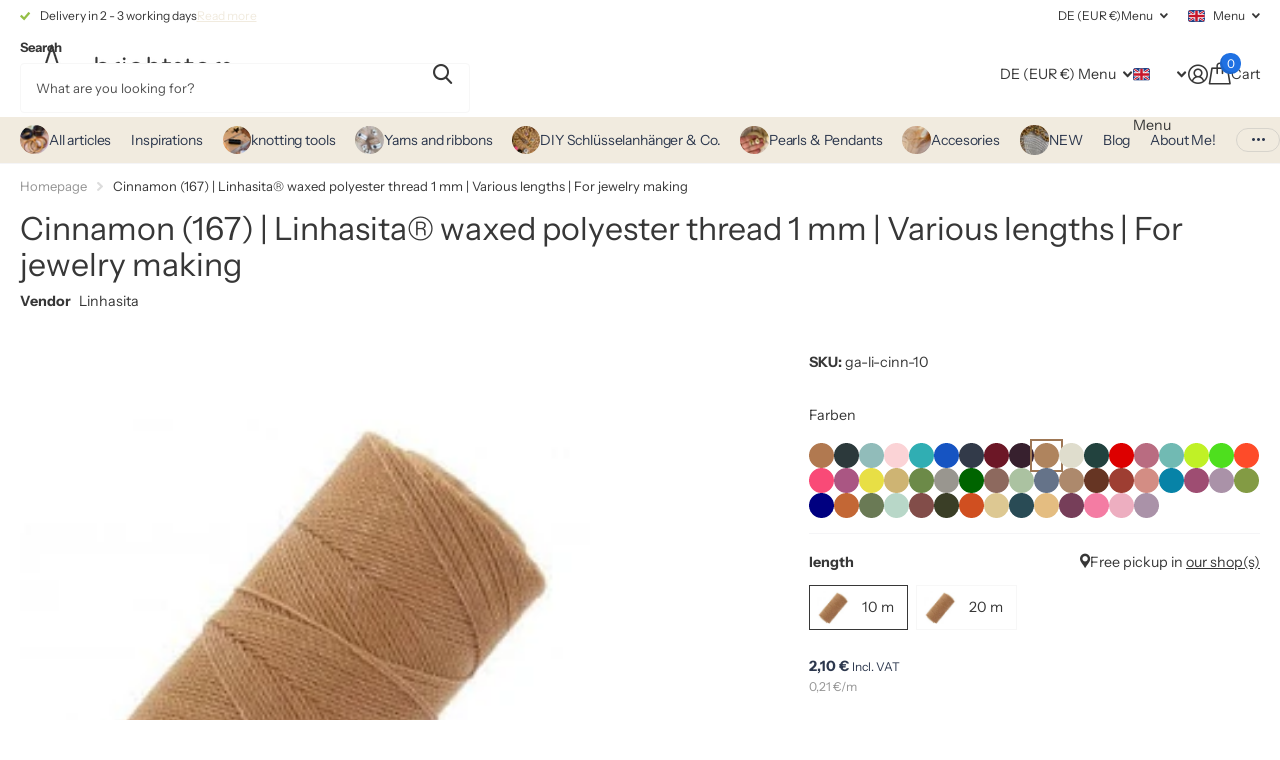

--- FILE ---
content_type: text/html; charset=utf-8
request_url: https://brightstarsdesign.de/en/products/kopie-von-linhasita%C2%AE-gewachstes-polyestergarn-1mm-fur-schmuck-cinnamon-167
body_size: 136088
content:
<!doctype html>
<html
  lang="en"
  data-theme="xtra"
  dir="ltr"
  class="no-js "
>
  <head>
    <meta charset="utf-8">
    <meta http-equiv="x-ua-compatible" content="ie=edge">
    <title>
      Waxed yarn for macrame, 1 mm thick - CINNAMON | brightstars
       &ndash; brightstars design
    </title><meta name="description" content="Waxed yarn from Linhasita ✓ Color CINNAMON (167) ✓ 1 mm thickness, tear-resistant and durable ✓ Perfect for macrame ✓ Various lengths: 10 m, 20 m or 180 m ✓ Fast delivery ✓ from €1.70 ✓ UV protected and water-resistant ✓ Many more colors available"><meta name="theme-color" content="">
    <meta name="MobileOptimized" content="320">
    <meta name="HandheldFriendly" content="true">
    <meta
      name="viewport"
      content="width=device-width, initial-scale=1, minimum-scale=1, maximum-scale=5, viewport-fit=cover, shrink-to-fit=no"
    >
    <meta name="format-detection" content="telephone=no">
    <meta name="msapplication-config" content="//brightstarsdesign.de/cdn/shop/t/15/assets/browserconfig.xml?v=52024572095365081671765098203">
    <link rel="canonical" href="https://brightstarsdesign.de/en/products/kopie-von-linhasita%c2%ae-gewachstes-polyestergarn-1mm-fur-schmuck-cinnamon-167">
    <link rel="preconnect" href="https://fonts.shopifycdn.com" crossorigin><link rel="preload" as="style" href="//brightstarsdesign.de/cdn/shop/t/15/assets/screen.css?v=72862987740436613891765098302">
    <link rel="preload" as="style" href="//brightstarsdesign.de/cdn/shop/t/15/assets/theme-xtra.css?v=93573482502964324901765098305">
    <link rel="preload" as="style" href="//brightstarsdesign.de/cdn/shop/t/15/assets/screen-settings.css?v=99898026891213659211765098333">
    
    <link rel="preload" as="font" href="//brightstarsdesign.de/cdn/fonts/instrument_sans/instrumentsans_n4.db86542ae5e1596dbdb28c279ae6c2086c4c5bfa.woff2" type="font/woff2" crossorigin>
    <link rel="preload" as="font" href="//brightstarsdesign.de/cdn/fonts/instrument_sans/instrumentsans_n4.db86542ae5e1596dbdb28c279ae6c2086c4c5bfa.woff2" type="font/woff2" crossorigin>
<link rel="preload" as="font" href="//brightstarsdesign.de/cdn/shop/t/15/assets/xtra.woff2?v=74598006880499421301765098312" crossorigin>
    <link href="//brightstarsdesign.de/cdn/shop/t/15/assets/screen.css?v=72862987740436613891765098302" rel="stylesheet" type="text/css" media="screen" />
    <link href="//brightstarsdesign.de/cdn/shop/t/15/assets/theme-xtra.css?v=93573482502964324901765098305" rel="stylesheet" type="text/css" media="screen" />
    <link href="//brightstarsdesign.de/cdn/shop/t/15/assets/screen-settings.css?v=99898026891213659211765098333" rel="stylesheet" type="text/css" media="screen" />
    <noscript><link rel="stylesheet" href="//brightstarsdesign.de/cdn/shop/t/15/assets/async-menu.css?v=87326593097526143561765098194"></noscript><link href="//brightstarsdesign.de/cdn/shop/t/15/assets/page-product.css?v=154715216864921138121765098291" rel="stylesheet" type="text/css" media="screen" />

<link rel="icon" href="//brightstarsdesign.de/cdn/shop/files/BS_Logo_gruen.png?crop=center&height=32&v=1714745184&width=32" type="image/png">
      <link rel="mask-icon" href="safari-pinned-tab.svg" color="#333333">
      <link rel="apple-touch-icon" href="apple-touch-icon.png"><script>
      document.documentElement.classList.remove('no-js');
      document.documentElement.classList.add('js');
    </script>
    <meta name="msapplication-config" content="//brightstarsdesign.de/cdn/shop/t/15/assets/browserconfig.xml?v=52024572095365081671765098203">
<meta property="og:title" content="Cinnamon (167) | Linhasita® waxed polyester thread 1 mm | Various lengths | For jewelry making">
<meta property="og:type" content="product">
<meta property="og:description" content="Waxed yarn from Linhasita ✓ Color CINNAMON (167) ✓ 1 mm thickness, tear-resistant and durable ✓ Perfect for macrame ✓ Various lengths: 10 m, 20 m or 180 m ✓ Fast delivery ✓ from €1.70 ✓ UV protected and water-resistant ✓ Many more colors available">
<meta property="og:site_name" content="brightstars design">
<meta property="og:url" content="https://brightstarsdesign.de/en/products/kopie-von-linhasita%c2%ae-gewachstes-polyestergarn-1mm-fur-schmuck-cinnamon-167">

  
  <meta property="product:price:amount" content="2,10 €">
  <meta property="og:price:amount" content="2,10 €">
  <meta property="og:price:currency" content="EUR">
  <meta property="og:availability" content="instock" />

<meta property="og:image" content="//brightstarsdesign.de/cdn/shop/files/brightstars-maker-equipment-167-cinnamon-10-m-linhasita-gewachstes-polyestergarn-1mm-fur-schmuck-cinnamon-167-44383970722056.jpg?crop=center&height=500&v=1685525205&width=600">

<meta name="twitter:title" content="Cinnamon (167) | Linhasita® waxed polyester thread 1 mm | Various lengths | For jewelry making">
<meta name="twitter:description" content="Waxed yarn from Linhasita ✓ Color CINNAMON (167) ✓ 1 mm thickness, tear-resistant and durable ✓ Perfect for macrame ✓ Various lengths: 10 m, 20 m or 180 m ✓ Fast delivery ✓ from €1.70 ✓ UV protected and water-resistant ✓ Many more colors available">
<meta name="twitter:site" content="brightstars design">

  <meta name="twitter:card" content="//brightstarsdesign.de/cdn/shop/files/brightstars_logo_rect.png?v=1735466664">

<meta property="twitter:image" content="//brightstarsdesign.de/cdn/shop/files/brightstars-maker-equipment-167-cinnamon-10-m-linhasita-gewachstes-polyestergarn-1mm-fur-schmuck-cinnamon-167-44383970722056.jpg?crop=center&height=500&v=1685525205&width=600">
<script type="application/ld+json">
  [
      {
        "@context": "http://schema.org",
        "@type": "Product",
        "name": "Cinnamon (167) | Linhasita® waxed polyester thread 1 mm | Various lengths | For jewelry making",
        "url": "https://brightstarsdesign.de/en/products/kopie-von-linhasita%C2%AE-gewachstes-polyestergarn-1mm-fur-schmuck-cinnamon-167","brand": { "@type": "Brand", "name": "Linhasita" },"description": "\n\n The waxed thread from Linhasita ® with a diameter of 1mm is tear-resistant and very durable.\n\n The Linhasita® brand is known in the craft world for its outstanding quality and durability.  The vibrant colors do not fade from contact with water or sunlight.  This ensures that the finished creations retain their color and shape for years to come and become a faithful companion. The yarn consists of 2 threads twisted together to a thickness of 1mm. The yarn ends burn cleanly and without residue. We would like to point out that due to different lighting conditions and screen resolutions, the colors in the pictures may differ slightly, but only very slightly. The color codes are the current Linhasita® codes.  With these color codes, you can easily reorder a specific color.\n\n\n","image": "//brightstarsdesign.de/cdn/shop/files/brightstars-maker-equipment-167-cinnamon-10-m-linhasita-gewachstes-polyestergarn-1mm-fur-schmuck-cinnamon-167-44383970722056.jpg?crop=center&height=500&v=1685525205&width=600","sku": "ga-li-cinn-10","offers": {
          "@type": "Offer",
          "price": "2.1",
          "url": "https://brightstarsdesign.de/en/products/kopie-von-linhasita%C2%AE-gewachstes-polyestergarn-1mm-fur-schmuck-cinnamon-167",
          "priceValidUntil": "2027-01-24",
          "priceCurrency": "EUR",
            "availability": "https://schema.org/InStock",
            "inventoryLevel": "26"}
        
      },
    {
      "@context": "http://schema.org/",
      "@type": "Organization",
      "url": "https://brightstarsdesign.de/en/products/kopie-von-linhasita%c2%ae-gewachstes-polyestergarn-1mm-fur-schmuck-cinnamon-167",
      "name": "brightstars design",
      "legalName": "brightstars design",
      "description": "Waxed yarn from Linhasita ✓ Color CINNAMON (167) ✓ 1 mm thickness, tear-resistant and durable ✓ Perfect for macrame ✓ Various lengths: 10 m, 20 m or 180 m ✓ Fast delivery ✓ from €1.70 ✓ UV protected and water-resistant ✓ Many more colors available","logo": "//brightstarsdesign.de/cdn/shop/files/brightstars_logo_rect.png?v=1735466664",
        "image": "//brightstarsdesign.de/cdn/shop/files/brightstars_logo_rect.png?v=1735466664","contactPoint": {
        "@type": "ContactPoint",
        "contactType": "Customer service",
        "telephone": "+49 176 23690736"
      },
      "address": {
        "@type": "PostalAddress",
        "streetAddress": "Hohenzollernstraße 9",
        "addressLocality": "Bondorf",
        "postalCode": "71149",
        "addressCountry": "DE"
      }
    },
    {
      "@context": "http://schema.org",
      "@type": "WebSite",
      "url": "https://brightstarsdesign.de/en/products/kopie-von-linhasita%c2%ae-gewachstes-polyestergarn-1mm-fur-schmuck-cinnamon-167",
      "name": "brightstars design",
      "description": "Waxed yarn from Linhasita ✓ Color CINNAMON (167) ✓ 1 mm thickness, tear-resistant and durable ✓ Perfect for macrame ✓ Various lengths: 10 m, 20 m or 180 m ✓ Fast delivery ✓ from €1.70 ✓ UV protected and water-resistant ✓ Many more colors available",
      "author": [
        {
          "@type": "Organization",
          "url": "https://www.someoneyouknow.online",
          "name": "Someoneyouknow",
          "address": {
            "@type": "PostalAddress",
            "streetAddress": "Wilhelminaplein 25",
            "addressLocality": "Eindhoven",
            "addressRegion": "NB",
            "postalCode": "5611 HG",
            "addressCountry": "NL"
          }
        }
      ]
    }
  ]
</script>

    <script>window.performance && window.performance.mark && window.performance.mark('shopify.content_for_header.start');</script><meta name="facebook-domain-verification" content="nj4qpq7n0entihi6kcjozqo24ww7qu">
<meta name="google-site-verification" content="hdxYV2u_asv7zus_bOspGbR5r3WgMq3F1sjO5cPN49c">
<meta id="shopify-digital-wallet" name="shopify-digital-wallet" content="/59381907630/digital_wallets/dialog">
<meta name="shopify-checkout-api-token" content="dc6635376ac8b5d6beeb69da55f93ebb">
<meta id="in-context-paypal-metadata" data-shop-id="59381907630" data-venmo-supported="false" data-environment="production" data-locale="en_US" data-paypal-v4="true" data-currency="EUR">
<link rel="alternate" hreflang="x-default" href="https://brightstarsdesign.de/products/kopie-von-linhasita%C2%AE-gewachstes-polyestergarn-1mm-fur-schmuck-cinnamon-167">
<link rel="alternate" hreflang="de" href="https://brightstarsdesign.de/products/kopie-von-linhasita%C2%AE-gewachstes-polyestergarn-1mm-fur-schmuck-cinnamon-167">
<link rel="alternate" hreflang="en" href="https://brightstarsdesign.de/en/products/kopie-von-linhasita%C2%AE-gewachstes-polyestergarn-1mm-fur-schmuck-cinnamon-167">
<link rel="alternate" type="application/json+oembed" href="https://brightstarsdesign.de/en/products/kopie-von-linhasita%c2%ae-gewachstes-polyestergarn-1mm-fur-schmuck-cinnamon-167.oembed">
<script async="async" src="/checkouts/internal/preloads.js?locale=en-DE"></script>
<link rel="preconnect" href="https://shop.app" crossorigin="anonymous">
<script async="async" src="https://shop.app/checkouts/internal/preloads.js?locale=en-DE&shop_id=59381907630" crossorigin="anonymous"></script>
<script id="apple-pay-shop-capabilities" type="application/json">{"shopId":59381907630,"countryCode":"DE","currencyCode":"EUR","merchantCapabilities":["supports3DS"],"merchantId":"gid:\/\/shopify\/Shop\/59381907630","merchantName":"brightstars design","requiredBillingContactFields":["postalAddress","email"],"requiredShippingContactFields":["postalAddress","email"],"shippingType":"shipping","supportedNetworks":["visa","maestro","masterCard","amex"],"total":{"type":"pending","label":"brightstars design","amount":"1.00"},"shopifyPaymentsEnabled":true,"supportsSubscriptions":true}</script>
<script id="shopify-features" type="application/json">{"accessToken":"dc6635376ac8b5d6beeb69da55f93ebb","betas":["rich-media-storefront-analytics"],"domain":"brightstarsdesign.de","predictiveSearch":true,"shopId":59381907630,"locale":"en"}</script>
<script>var Shopify = Shopify || {};
Shopify.shop = "brightstarsdesign.myshopify.com";
Shopify.locale = "en";
Shopify.currency = {"active":"EUR","rate":"1.0"};
Shopify.country = "DE";
Shopify.theme = {"name":"Xtra - Version 07-12-25","id":190686494984,"schema_name":"Xtra","schema_version":"6.3.0","theme_store_id":1609,"role":"main"};
Shopify.theme.handle = "null";
Shopify.theme.style = {"id":null,"handle":null};
Shopify.cdnHost = "brightstarsdesign.de/cdn";
Shopify.routes = Shopify.routes || {};
Shopify.routes.root = "/en/";</script>
<script type="module">!function(o){(o.Shopify=o.Shopify||{}).modules=!0}(window);</script>
<script>!function(o){function n(){var o=[];function n(){o.push(Array.prototype.slice.apply(arguments))}return n.q=o,n}var t=o.Shopify=o.Shopify||{};t.loadFeatures=n(),t.autoloadFeatures=n()}(window);</script>
<script>
  window.ShopifyPay = window.ShopifyPay || {};
  window.ShopifyPay.apiHost = "shop.app\/pay";
  window.ShopifyPay.redirectState = null;
</script>
<script id="shop-js-analytics" type="application/json">{"pageType":"product"}</script>
<script defer="defer" async type="module" src="//brightstarsdesign.de/cdn/shopifycloud/shop-js/modules/v2/client.init-shop-cart-sync_BT-GjEfc.en.esm.js"></script>
<script defer="defer" async type="module" src="//brightstarsdesign.de/cdn/shopifycloud/shop-js/modules/v2/chunk.common_D58fp_Oc.esm.js"></script>
<script defer="defer" async type="module" src="//brightstarsdesign.de/cdn/shopifycloud/shop-js/modules/v2/chunk.modal_xMitdFEc.esm.js"></script>
<script type="module">
  await import("//brightstarsdesign.de/cdn/shopifycloud/shop-js/modules/v2/client.init-shop-cart-sync_BT-GjEfc.en.esm.js");
await import("//brightstarsdesign.de/cdn/shopifycloud/shop-js/modules/v2/chunk.common_D58fp_Oc.esm.js");
await import("//brightstarsdesign.de/cdn/shopifycloud/shop-js/modules/v2/chunk.modal_xMitdFEc.esm.js");

  window.Shopify.SignInWithShop?.initShopCartSync?.({"fedCMEnabled":true,"windoidEnabled":true});

</script>
<script>
  window.Shopify = window.Shopify || {};
  if (!window.Shopify.featureAssets) window.Shopify.featureAssets = {};
  window.Shopify.featureAssets['shop-js'] = {"shop-cart-sync":["modules/v2/client.shop-cart-sync_DZOKe7Ll.en.esm.js","modules/v2/chunk.common_D58fp_Oc.esm.js","modules/v2/chunk.modal_xMitdFEc.esm.js"],"init-fed-cm":["modules/v2/client.init-fed-cm_B6oLuCjv.en.esm.js","modules/v2/chunk.common_D58fp_Oc.esm.js","modules/v2/chunk.modal_xMitdFEc.esm.js"],"shop-cash-offers":["modules/v2/client.shop-cash-offers_D2sdYoxE.en.esm.js","modules/v2/chunk.common_D58fp_Oc.esm.js","modules/v2/chunk.modal_xMitdFEc.esm.js"],"shop-login-button":["modules/v2/client.shop-login-button_QeVjl5Y3.en.esm.js","modules/v2/chunk.common_D58fp_Oc.esm.js","modules/v2/chunk.modal_xMitdFEc.esm.js"],"pay-button":["modules/v2/client.pay-button_DXTOsIq6.en.esm.js","modules/v2/chunk.common_D58fp_Oc.esm.js","modules/v2/chunk.modal_xMitdFEc.esm.js"],"shop-button":["modules/v2/client.shop-button_DQZHx9pm.en.esm.js","modules/v2/chunk.common_D58fp_Oc.esm.js","modules/v2/chunk.modal_xMitdFEc.esm.js"],"avatar":["modules/v2/client.avatar_BTnouDA3.en.esm.js"],"init-windoid":["modules/v2/client.init-windoid_CR1B-cfM.en.esm.js","modules/v2/chunk.common_D58fp_Oc.esm.js","modules/v2/chunk.modal_xMitdFEc.esm.js"],"init-shop-for-new-customer-accounts":["modules/v2/client.init-shop-for-new-customer-accounts_C_vY_xzh.en.esm.js","modules/v2/client.shop-login-button_QeVjl5Y3.en.esm.js","modules/v2/chunk.common_D58fp_Oc.esm.js","modules/v2/chunk.modal_xMitdFEc.esm.js"],"init-shop-email-lookup-coordinator":["modules/v2/client.init-shop-email-lookup-coordinator_BI7n9ZSv.en.esm.js","modules/v2/chunk.common_D58fp_Oc.esm.js","modules/v2/chunk.modal_xMitdFEc.esm.js"],"init-shop-cart-sync":["modules/v2/client.init-shop-cart-sync_BT-GjEfc.en.esm.js","modules/v2/chunk.common_D58fp_Oc.esm.js","modules/v2/chunk.modal_xMitdFEc.esm.js"],"shop-toast-manager":["modules/v2/client.shop-toast-manager_DiYdP3xc.en.esm.js","modules/v2/chunk.common_D58fp_Oc.esm.js","modules/v2/chunk.modal_xMitdFEc.esm.js"],"init-customer-accounts":["modules/v2/client.init-customer-accounts_D9ZNqS-Q.en.esm.js","modules/v2/client.shop-login-button_QeVjl5Y3.en.esm.js","modules/v2/chunk.common_D58fp_Oc.esm.js","modules/v2/chunk.modal_xMitdFEc.esm.js"],"init-customer-accounts-sign-up":["modules/v2/client.init-customer-accounts-sign-up_iGw4briv.en.esm.js","modules/v2/client.shop-login-button_QeVjl5Y3.en.esm.js","modules/v2/chunk.common_D58fp_Oc.esm.js","modules/v2/chunk.modal_xMitdFEc.esm.js"],"shop-follow-button":["modules/v2/client.shop-follow-button_CqMgW2wH.en.esm.js","modules/v2/chunk.common_D58fp_Oc.esm.js","modules/v2/chunk.modal_xMitdFEc.esm.js"],"checkout-modal":["modules/v2/client.checkout-modal_xHeaAweL.en.esm.js","modules/v2/chunk.common_D58fp_Oc.esm.js","modules/v2/chunk.modal_xMitdFEc.esm.js"],"shop-login":["modules/v2/client.shop-login_D91U-Q7h.en.esm.js","modules/v2/chunk.common_D58fp_Oc.esm.js","modules/v2/chunk.modal_xMitdFEc.esm.js"],"lead-capture":["modules/v2/client.lead-capture_BJmE1dJe.en.esm.js","modules/v2/chunk.common_D58fp_Oc.esm.js","modules/v2/chunk.modal_xMitdFEc.esm.js"],"payment-terms":["modules/v2/client.payment-terms_Ci9AEqFq.en.esm.js","modules/v2/chunk.common_D58fp_Oc.esm.js","modules/v2/chunk.modal_xMitdFEc.esm.js"]};
</script>
<script>(function() {
  var isLoaded = false;
  function asyncLoad() {
    if (isLoaded) return;
    isLoaded = true;
    var urls = ["https:\/\/cdn-app.cart-bot.net\/public\/js\/append.js?shop=brightstarsdesign.myshopify.com"];
    for (var i = 0; i < urls.length; i++) {
      var s = document.createElement('script');
      s.type = 'text/javascript';
      s.async = true;
      s.src = urls[i];
      var x = document.getElementsByTagName('script')[0];
      x.parentNode.insertBefore(s, x);
    }
  };
  if(window.attachEvent) {
    window.attachEvent('onload', asyncLoad);
  } else {
    window.addEventListener('load', asyncLoad, false);
  }
})();</script>
<script id="__st">var __st={"a":59381907630,"offset":3600,"reqid":"4390c76b-80f6-46f9-a3fe-5d3ceef50c91-1769226415","pageurl":"brightstarsdesign.de\/en\/products\/kopie-von-linhasita%C2%AE-gewachstes-polyestergarn-1mm-fur-schmuck-cinnamon-167","u":"5c2d77d22cbb","p":"product","rtyp":"product","rid":8268419268872};</script>
<script>window.ShopifyPaypalV4VisibilityTracking = true;</script>
<script id="captcha-bootstrap">!function(){'use strict';const t='contact',e='account',n='new_comment',o=[[t,t],['blogs',n],['comments',n],[t,'customer']],c=[[e,'customer_login'],[e,'guest_login'],[e,'recover_customer_password'],[e,'create_customer']],r=t=>t.map((([t,e])=>`form[action*='/${t}']:not([data-nocaptcha='true']) input[name='form_type'][value='${e}']`)).join(','),a=t=>()=>t?[...document.querySelectorAll(t)].map((t=>t.form)):[];function s(){const t=[...o],e=r(t);return a(e)}const i='password',u='form_key',d=['recaptcha-v3-token','g-recaptcha-response','h-captcha-response',i],f=()=>{try{return window.sessionStorage}catch{return}},m='__shopify_v',_=t=>t.elements[u];function p(t,e,n=!1){try{const o=window.sessionStorage,c=JSON.parse(o.getItem(e)),{data:r}=function(t){const{data:e,action:n}=t;return t[m]||n?{data:e,action:n}:{data:t,action:n}}(c);for(const[e,n]of Object.entries(r))t.elements[e]&&(t.elements[e].value=n);n&&o.removeItem(e)}catch(o){console.error('form repopulation failed',{error:o})}}const l='form_type',E='cptcha';function T(t){t.dataset[E]=!0}const w=window,h=w.document,L='Shopify',v='ce_forms',y='captcha';let A=!1;((t,e)=>{const n=(g='f06e6c50-85a8-45c8-87d0-21a2b65856fe',I='https://cdn.shopify.com/shopifycloud/storefront-forms-hcaptcha/ce_storefront_forms_captcha_hcaptcha.v1.5.2.iife.js',D={infoText:'Protected by hCaptcha',privacyText:'Privacy',termsText:'Terms'},(t,e,n)=>{const o=w[L][v],c=o.bindForm;if(c)return c(t,g,e,D).then(n);var r;o.q.push([[t,g,e,D],n]),r=I,A||(h.body.append(Object.assign(h.createElement('script'),{id:'captcha-provider',async:!0,src:r})),A=!0)});var g,I,D;w[L]=w[L]||{},w[L][v]=w[L][v]||{},w[L][v].q=[],w[L][y]=w[L][y]||{},w[L][y].protect=function(t,e){n(t,void 0,e),T(t)},Object.freeze(w[L][y]),function(t,e,n,w,h,L){const[v,y,A,g]=function(t,e,n){const i=e?o:[],u=t?c:[],d=[...i,...u],f=r(d),m=r(i),_=r(d.filter((([t,e])=>n.includes(e))));return[a(f),a(m),a(_),s()]}(w,h,L),I=t=>{const e=t.target;return e instanceof HTMLFormElement?e:e&&e.form},D=t=>v().includes(t);t.addEventListener('submit',(t=>{const e=I(t);if(!e)return;const n=D(e)&&!e.dataset.hcaptchaBound&&!e.dataset.recaptchaBound,o=_(e),c=g().includes(e)&&(!o||!o.value);(n||c)&&t.preventDefault(),c&&!n&&(function(t){try{if(!f())return;!function(t){const e=f();if(!e)return;const n=_(t);if(!n)return;const o=n.value;o&&e.removeItem(o)}(t);const e=Array.from(Array(32),(()=>Math.random().toString(36)[2])).join('');!function(t,e){_(t)||t.append(Object.assign(document.createElement('input'),{type:'hidden',name:u})),t.elements[u].value=e}(t,e),function(t,e){const n=f();if(!n)return;const o=[...t.querySelectorAll(`input[type='${i}']`)].map((({name:t})=>t)),c=[...d,...o],r={};for(const[a,s]of new FormData(t).entries())c.includes(a)||(r[a]=s);n.setItem(e,JSON.stringify({[m]:1,action:t.action,data:r}))}(t,e)}catch(e){console.error('failed to persist form',e)}}(e),e.submit())}));const S=(t,e)=>{t&&!t.dataset[E]&&(n(t,e.some((e=>e===t))),T(t))};for(const o of['focusin','change'])t.addEventListener(o,(t=>{const e=I(t);D(e)&&S(e,y())}));const B=e.get('form_key'),M=e.get(l),P=B&&M;t.addEventListener('DOMContentLoaded',(()=>{const t=y();if(P)for(const e of t)e.elements[l].value===M&&p(e,B);[...new Set([...A(),...v().filter((t=>'true'===t.dataset.shopifyCaptcha))])].forEach((e=>S(e,t)))}))}(h,new URLSearchParams(w.location.search),n,t,e,['guest_login'])})(!0,!0)}();</script>
<script integrity="sha256-4kQ18oKyAcykRKYeNunJcIwy7WH5gtpwJnB7kiuLZ1E=" data-source-attribution="shopify.loadfeatures" defer="defer" src="//brightstarsdesign.de/cdn/shopifycloud/storefront/assets/storefront/load_feature-a0a9edcb.js" crossorigin="anonymous"></script>
<script crossorigin="anonymous" defer="defer" src="//brightstarsdesign.de/cdn/shopifycloud/storefront/assets/shopify_pay/storefront-65b4c6d7.js?v=20250812"></script>
<script data-source-attribution="shopify.dynamic_checkout.dynamic.init">var Shopify=Shopify||{};Shopify.PaymentButton=Shopify.PaymentButton||{isStorefrontPortableWallets:!0,init:function(){window.Shopify.PaymentButton.init=function(){};var t=document.createElement("script");t.src="https://brightstarsdesign.de/cdn/shopifycloud/portable-wallets/latest/portable-wallets.en.js",t.type="module",document.head.appendChild(t)}};
</script>
<script data-source-attribution="shopify.dynamic_checkout.buyer_consent">
  function portableWalletsHideBuyerConsent(e){var t=document.getElementById("shopify-buyer-consent"),n=document.getElementById("shopify-subscription-policy-button");t&&n&&(t.classList.add("hidden"),t.setAttribute("aria-hidden","true"),n.removeEventListener("click",e))}function portableWalletsShowBuyerConsent(e){var t=document.getElementById("shopify-buyer-consent"),n=document.getElementById("shopify-subscription-policy-button");t&&n&&(t.classList.remove("hidden"),t.removeAttribute("aria-hidden"),n.addEventListener("click",e))}window.Shopify?.PaymentButton&&(window.Shopify.PaymentButton.hideBuyerConsent=portableWalletsHideBuyerConsent,window.Shopify.PaymentButton.showBuyerConsent=portableWalletsShowBuyerConsent);
</script>
<script>
  function portableWalletsCleanup(e){e&&e.src&&console.error("Failed to load portable wallets script "+e.src);var t=document.querySelectorAll("shopify-accelerated-checkout .shopify-payment-button__skeleton, shopify-accelerated-checkout-cart .wallet-cart-button__skeleton"),e=document.getElementById("shopify-buyer-consent");for(let e=0;e<t.length;e++)t[e].remove();e&&e.remove()}function portableWalletsNotLoadedAsModule(e){e instanceof ErrorEvent&&"string"==typeof e.message&&e.message.includes("import.meta")&&"string"==typeof e.filename&&e.filename.includes("portable-wallets")&&(window.removeEventListener("error",portableWalletsNotLoadedAsModule),window.Shopify.PaymentButton.failedToLoad=e,"loading"===document.readyState?document.addEventListener("DOMContentLoaded",window.Shopify.PaymentButton.init):window.Shopify.PaymentButton.init())}window.addEventListener("error",portableWalletsNotLoadedAsModule);
</script>

<script type="module" src="https://brightstarsdesign.de/cdn/shopifycloud/portable-wallets/latest/portable-wallets.en.js" onError="portableWalletsCleanup(this)" crossorigin="anonymous"></script>
<script nomodule>
  document.addEventListener("DOMContentLoaded", portableWalletsCleanup);
</script>

<link id="shopify-accelerated-checkout-styles" rel="stylesheet" media="screen" href="https://brightstarsdesign.de/cdn/shopifycloud/portable-wallets/latest/accelerated-checkout-backwards-compat.css" crossorigin="anonymous">
<style id="shopify-accelerated-checkout-cart">
        #shopify-buyer-consent {
  margin-top: 1em;
  display: inline-block;
  width: 100%;
}

#shopify-buyer-consent.hidden {
  display: none;
}

#shopify-subscription-policy-button {
  background: none;
  border: none;
  padding: 0;
  text-decoration: underline;
  font-size: inherit;
  cursor: pointer;
}

#shopify-subscription-policy-button::before {
  box-shadow: none;
}

      </style>

<script>window.performance && window.performance.mark && window.performance.mark('shopify.content_for_header.end');</script>
    
    <style data-shopify>
      :root {
      	--scheme-1:                      #ffffff;
      	--scheme-1_solid:                #ffffff;
      	--scheme-1_bg:                   var(--scheme-1);
      	--scheme-1_bg_dark:              var(--scheme-1_bg);
      	--scheme-1_bg_var:               var(--scheme-1_bg_dark);
      	--scheme-1_bg_secondary:         #eef5f7;
      	--scheme-1_fg:                   #373737;
      	--scheme-1_fg_sat:               #f6f6f6;
      	--scheme-1_title:                #373737;
      	--scheme-1_title_solid:          #373737;

      	--scheme-1_primary_btn_bg:       #f1ebdf;
      	--scheme-1_primary_btn_bg_dark:  #e6dbc6;
      	--scheme-1_primary_btn_fg:       #373737;
      	--scheme-1_secondary_btn_bg:     #373737;
      	--scheme-1_secondary_btn_bg_dark:#252525;
      	--scheme-1_secondary_btn_fg:     #ffffff;
      	--scheme-1_tertiary_btn_bg:      #1f71e3;
      	--scheme-1_tertiary_btn_bg_dark: #1961c6;
      	--scheme-1_tertiary_btn_fg:      #ffffff;
      	--scheme-1_btn_bg:       		var(--scheme-1_primary_btn_bg);
      	--scheme-1_btn_bg_dark:  		var(--scheme-1_primary_btn_bg_dark);
      	--scheme-1_btn_fg:       		var(--scheme-1_primary_btn_fg);
      	--scheme-1_bd:                   #f7f7f7;
      	--scheme-1_input_bg:             #ffffff;
      	--scheme-1_input_fg:             #373737;
      	--scheme-1_input_pl:             #515151;
      	--scheme-1_accent:               #3ab0d8;
      	--scheme-1_accent_gradient:      linear-gradient(320deg, rgba(245, 215, 73, 1) 4%, rgba(145, 212, 234, 1) 100%);
      	
      	--scheme-1_fg_brightness: 0; 
      	
      	}
      	[class*="palette-scheme-1"] select,
      	[class*="palette-scheme-1"] .bv_atual,
      	#root #content [class*="palette-scheme-1"] .f8sr select {
      	background-image: url("data:image/svg+xml,%3Csvg xmlns='http://www.w3.org/2000/svg' xml:space='preserve' style='enable-background:new 0 0 12.7 7.7' viewBox='0 0 12.7 7.7' fill='%23373737'%3E%3Cpath d='M.3.2c.4-.3.9-.3 1.2.1l4.7 5.3 5-5.3c.3-.3.9-.4 1.2 0 .3.3.4.9 0 1.2l-5.7 6c-.1.1-.3.2-.5.2s-.5-.1-.6-.3l-5.3-6C-.1 1.1-.1.5.3.2z'/%3E%3C/svg%3E");
      	}
      	
      	
      	[class*="palette-scheme-1"] select:focus,
      	#root #content [class*="palette-scheme-1"] .f8sr select:focus {
      	background-image: url("data:image/svg+xml,%3Csvg xmlns='http://www.w3.org/2000/svg' xml:space='preserve' style='enable-background:new 0 0 12.7 7.7' viewBox='0 0 12.7 7.7' fill='%23373737'%3E%3Cpath d='M12.4 7.5c-.4.3-.9.3-1.2-.1L6.5 2.1l-5 5.3c-.3.3-.9.4-1.2 0-.3-.3-.4-.9 0-1.2L6 .2c.1-.1.3-.2.5-.2.3 0 .5.1.6.3l5.3 6c.4.3.4.9 0 1.2z'/%3E%3C/svg%3E");
      	}
      	[class*="palette-scheme-1"], [data-active-content*="scheme-1"] {
      	--primary_bg:             var(--scheme-1_bg);
      	--bg_secondary:           var(--scheme-1_bg_secondary);
      	--primary_text:           var(--scheme-1_fg);
      	--primary_text_h:         var(--scheme-1_title);
      	--headings_text:          var(--primary_text_h);
      	--headings_text_solid:    var(--scheme-1_title_solid);
      	--primary_bg_btn:         var(--scheme-1_primary_btn_bg);
      	--primary_bg_btn_dark:    var(--scheme-1_primary_btn_bg_dark);
      	--primary_btn_text:       var(--scheme-1_primary_btn_fg);
      	--secondary_bg_btn:       var(--scheme-1_secondary_btn_bg);
      	--secondary_bg_btn_dark:  var(--scheme-1_secondary_btn_bg_dark);
      	--secondary_btn_text:     var(--scheme-1_secondary_btn_fg);
      	--tertiary_bg_btn:        var(--scheme-1_tertiary_btn_bg);
      	--tertiary_bg_btn_dark:   var(--scheme-1_tertiary_btn_bg_dark);
      	--tertiary_btn_text:      var(--scheme-1_tertiary_btn_fg);
      	--custom_input_bg:        var(--scheme-1_input_bg);
      	--custom_input_fg:        var(--scheme-1_input_fg);
      	--custom_input_pl:        var(--scheme-1_input_pl);
      	--custom_input_bd:        var(--scheme-1_bd);
      	--custom_bd:              var(--custom_input_bd);
      	--secondary_bg: 		  var(--primary_bg_btn);
      	--accent:                 var(--scheme-1_accent);
      	--accent_gradient:        var(--scheme-1_accent_gradient);
      	--primary_text_brightness:var(--scheme-1_fg_brightness);
      	}
      	
      :root {
      	--scheme-2:                      #f5f5f7;
      	--scheme-2_solid:                #f5f5f7;
      	--scheme-2_bg:                   var(--scheme-2);
      	--scheme-2_bg_dark:              #efeff2;
      	--scheme-2_bg_var:               var(--scheme-2_bg_dark);
      	--scheme-2_bg_secondary:         #f7f7f7;
      	--scheme-2_fg:                   #373737;
      	--scheme-2_fg_sat:               #f6f6f6;
      	--scheme-2_title:                #121723;
      	--scheme-2_title_solid:          #121723;

      	--scheme-2_primary_btn_bg:       #ffffff;
      	--scheme-2_primary_btn_bg_dark:  #ededed;
      	--scheme-2_primary_btn_fg:       #2c374d;
      	--scheme-2_secondary_btn_bg:     #3ab0d8;
      	--scheme-2_secondary_btn_bg_dark:#279fc7;
      	--scheme-2_secondary_btn_fg:     #ffffff;
      	--scheme-2_tertiary_btn_bg:      #1f71e3;
      	--scheme-2_tertiary_btn_bg_dark: #1961c6;
      	--scheme-2_tertiary_btn_fg:      #ffffff;
      	--scheme-2_btn_bg:       		var(--scheme-2_primary_btn_bg);
      	--scheme-2_btn_bg_dark:  		var(--scheme-2_primary_btn_bg_dark);
      	--scheme-2_btn_fg:       		var(--scheme-2_primary_btn_fg);
      	--scheme-2_bd:                   #f7f7f7;
      	--scheme-2_input_bg:             #ffffff;
      	--scheme-2_input_fg:             #121723;
      	--scheme-2_input_pl:             #232d45;
      	--scheme-2_accent:               #3ab0d8;
      	--scheme-2_accent_gradient:      #3ab0d8;
      	
      	--scheme-2_fg_brightness: 0; 
      	
      	}
      	[class*="palette-scheme-2"] select,
      	[class*="palette-scheme-2"] .bv_atual,
      	#root #content [class*="palette-scheme-2"] .f8sr select {
      	background-image: url("data:image/svg+xml,%3Csvg xmlns='http://www.w3.org/2000/svg' xml:space='preserve' style='enable-background:new 0 0 12.7 7.7' viewBox='0 0 12.7 7.7' fill='%23121723'%3E%3Cpath d='M.3.2c.4-.3.9-.3 1.2.1l4.7 5.3 5-5.3c.3-.3.9-.4 1.2 0 .3.3.4.9 0 1.2l-5.7 6c-.1.1-.3.2-.5.2s-.5-.1-.6-.3l-5.3-6C-.1 1.1-.1.5.3.2z'/%3E%3C/svg%3E");
      	}
      	
      	
      	[class*="palette-scheme-2"] select:focus,
      	#root #content [class*="palette-scheme-2"] .f8sr select:focus {
      	background-image: url("data:image/svg+xml,%3Csvg xmlns='http://www.w3.org/2000/svg' xml:space='preserve' style='enable-background:new 0 0 12.7 7.7' viewBox='0 0 12.7 7.7' fill='%23121723'%3E%3Cpath d='M12.4 7.5c-.4.3-.9.3-1.2-.1L6.5 2.1l-5 5.3c-.3.3-.9.4-1.2 0-.3-.3-.4-.9 0-1.2L6 .2c.1-.1.3-.2.5-.2.3 0 .5.1.6.3l5.3 6c.4.3.4.9 0 1.2z'/%3E%3C/svg%3E");
      	}
      	[class*="palette-scheme-2"], [data-active-content*="scheme-2"] {
      	--primary_bg:             var(--scheme-2_bg);
      	--bg_secondary:           var(--scheme-2_bg_secondary);
      	--primary_text:           var(--scheme-2_fg);
      	--primary_text_h:         var(--scheme-2_title);
      	--headings_text:          var(--primary_text_h);
      	--headings_text_solid:    var(--scheme-2_title_solid);
      	--primary_bg_btn:         var(--scheme-2_primary_btn_bg);
      	--primary_bg_btn_dark:    var(--scheme-2_primary_btn_bg_dark);
      	--primary_btn_text:       var(--scheme-2_primary_btn_fg);
      	--secondary_bg_btn:       var(--scheme-2_secondary_btn_bg);
      	--secondary_bg_btn_dark:  var(--scheme-2_secondary_btn_bg_dark);
      	--secondary_btn_text:     var(--scheme-2_secondary_btn_fg);
      	--tertiary_bg_btn:        var(--scheme-2_tertiary_btn_bg);
      	--tertiary_bg_btn_dark:   var(--scheme-2_tertiary_btn_bg_dark);
      	--tertiary_btn_text:      var(--scheme-2_tertiary_btn_fg);
      	--custom_input_bg:        var(--scheme-2_input_bg);
      	--custom_input_fg:        var(--scheme-2_input_fg);
      	--custom_input_pl:        var(--scheme-2_input_pl);
      	--custom_input_bd:        var(--scheme-2_bd);
      	--custom_bd:              var(--custom_input_bd);
      	--secondary_bg: 		  var(--primary_bg_btn);
      	--accent:                 var(--scheme-2_accent);
      	--accent_gradient:        var(--scheme-2_accent_gradient);
      	--primary_text_brightness:var(--scheme-2_fg_brightness);
      	}
      	
      :root {
      	--scheme-3:                      #f1ebdf;
      	--scheme-3_solid:                #f1ebdf;
      	--scheme-3_bg:                   var(--scheme-3);
      	--scheme-3_bg_dark:              #eee7d8;
      	--scheme-3_bg_var:               var(--scheme-3_bg_dark);
      	--scheme-3_bg_secondary:         #ffffff;
      	--scheme-3_fg:                   #2c374d;
      	--scheme-3_fg_sat:               #fbfbfd;
      	--scheme-3_title:                #121723;
      	--scheme-3_title_solid:          #121723;

      	--scheme-3_primary_btn_bg:       #121723;
      	--scheme-3_primary_btn_bg_dark:  #06080b;
      	--scheme-3_primary_btn_fg:       #ffffff;
      	--scheme-3_secondary_btn_bg:     #3ab0d8;
      	--scheme-3_secondary_btn_bg_dark:#279fc7;
      	--scheme-3_secondary_btn_fg:     #ffffff;
      	--scheme-3_tertiary_btn_bg:      #2c374d;
      	--scheme-3_tertiary_btn_bg_dark: #1f2736;
      	--scheme-3_tertiary_btn_fg:      #ffffff;
      	--scheme-3_btn_bg:       		var(--scheme-3_primary_btn_bg);
      	--scheme-3_btn_bg_dark:  		var(--scheme-3_primary_btn_bg_dark);
      	--scheme-3_btn_fg:       		var(--scheme-3_primary_btn_fg);
      	--scheme-3_bd:                   #f7f7f7;
      	--scheme-3_input_bg:             #ffffff;
      	--scheme-3_input_fg:             #2c374d;
      	--scheme-3_input_pl:             #3f4e6d;
      	--scheme-3_accent:               #3ab0d8;
      	--scheme-3_accent_gradient:      #3ab0d8;
      	
      	--scheme-3_fg_brightness: 0; 
      	
      	}
      	[class*="palette-scheme-3"] select,
      	[class*="palette-scheme-3"] .bv_atual,
      	#root #content [class*="palette-scheme-3"] .f8sr select {
      	background-image: url("data:image/svg+xml,%3Csvg xmlns='http://www.w3.org/2000/svg' xml:space='preserve' style='enable-background:new 0 0 12.7 7.7' viewBox='0 0 12.7 7.7' fill='%232c374d'%3E%3Cpath d='M.3.2c.4-.3.9-.3 1.2.1l4.7 5.3 5-5.3c.3-.3.9-.4 1.2 0 .3.3.4.9 0 1.2l-5.7 6c-.1.1-.3.2-.5.2s-.5-.1-.6-.3l-5.3-6C-.1 1.1-.1.5.3.2z'/%3E%3C/svg%3E");
      	}
      	
      	
      	[class*="palette-scheme-3"] select:focus,
      	#root #content [class*="palette-scheme-3"] .f8sr select:focus {
      	background-image: url("data:image/svg+xml,%3Csvg xmlns='http://www.w3.org/2000/svg' xml:space='preserve' style='enable-background:new 0 0 12.7 7.7' viewBox='0 0 12.7 7.7' fill='%232c374d'%3E%3Cpath d='M12.4 7.5c-.4.3-.9.3-1.2-.1L6.5 2.1l-5 5.3c-.3.3-.9.4-1.2 0-.3-.3-.4-.9 0-1.2L6 .2c.1-.1.3-.2.5-.2.3 0 .5.1.6.3l5.3 6c.4.3.4.9 0 1.2z'/%3E%3C/svg%3E");
      	}
      	[class*="palette-scheme-3"], [data-active-content*="scheme-3"] {
      	--primary_bg:             var(--scheme-3_bg);
      	--bg_secondary:           var(--scheme-3_bg_secondary);
      	--primary_text:           var(--scheme-3_fg);
      	--primary_text_h:         var(--scheme-3_title);
      	--headings_text:          var(--primary_text_h);
      	--headings_text_solid:    var(--scheme-3_title_solid);
      	--primary_bg_btn:         var(--scheme-3_primary_btn_bg);
      	--primary_bg_btn_dark:    var(--scheme-3_primary_btn_bg_dark);
      	--primary_btn_text:       var(--scheme-3_primary_btn_fg);
      	--secondary_bg_btn:       var(--scheme-3_secondary_btn_bg);
      	--secondary_bg_btn_dark:  var(--scheme-3_secondary_btn_bg_dark);
      	--secondary_btn_text:     var(--scheme-3_secondary_btn_fg);
      	--tertiary_bg_btn:        var(--scheme-3_tertiary_btn_bg);
      	--tertiary_bg_btn_dark:   var(--scheme-3_tertiary_btn_bg_dark);
      	--tertiary_btn_text:      var(--scheme-3_tertiary_btn_fg);
      	--custom_input_bg:        var(--scheme-3_input_bg);
      	--custom_input_fg:        var(--scheme-3_input_fg);
      	--custom_input_pl:        var(--scheme-3_input_pl);
      	--custom_input_bd:        var(--scheme-3_bd);
      	--custom_bd:              var(--custom_input_bd);
      	--secondary_bg: 		  var(--primary_bg_btn);
      	--accent:                 var(--scheme-3_accent);
      	--accent_gradient:        var(--scheme-3_accent_gradient);
      	--primary_text_brightness:var(--scheme-3_fg_brightness);
      	}
      	
      :root {
      	--scheme-4:                      #2c374d;
      	--scheme-4_solid:                #2c374d;
      	--scheme-4_bg:                   var(--scheme-4);
      	--scheme-4_bg_dark:              #283247;
      	--scheme-4_bg_var:               var(--scheme-4_bg_dark);
      	--scheme-4_bg_secondary:         #f4f4f4;
      	--scheme-4_fg:                   #ffffff;
      	--scheme-4_fg_sat:               #ffffff;
      	--scheme-4_title:                #ffffff;
      	--scheme-4_title_solid:          #ffffff;

      	--scheme-4_primary_btn_bg:       #ffffff;
      	--scheme-4_primary_btn_bg_dark:  #ededed;
      	--scheme-4_primary_btn_fg:       #2c374d;
      	--scheme-4_secondary_btn_bg:     #ffffff;
      	--scheme-4_secondary_btn_bg_dark:#ededed;
      	--scheme-4_secondary_btn_fg:     #121723;
      	--scheme-4_tertiary_btn_bg:      #3ab0d8;
      	--scheme-4_tertiary_btn_bg_dark: #279fc7;
      	--scheme-4_tertiary_btn_fg:      #ffffff;
      	--scheme-4_btn_bg:       		var(--scheme-4_primary_btn_bg);
      	--scheme-4_btn_bg_dark:  		var(--scheme-4_primary_btn_bg_dark);
      	--scheme-4_btn_fg:       		var(--scheme-4_primary_btn_fg);
      	--scheme-4_bd:                   #f7f7f7;
      	--scheme-4_input_bg:             #ffffff;
      	--scheme-4_input_fg:             #2c374d;
      	--scheme-4_input_pl:             #3f4e6d;
      	--scheme-4_accent:               #3ab0d8;
      	--scheme-4_accent_gradient:      #3ab0d8;
      	
      	--scheme-4_fg_brightness: 1; 
      	
      	}
      	[class*="palette-scheme-4"] select,
      	[class*="palette-scheme-4"] .bv_atual,
      	#root #content [class*="palette-scheme-4"] .f8sr select {
      	background-image: url("data:image/svg+xml,%3Csvg xmlns='http://www.w3.org/2000/svg' xml:space='preserve' style='enable-background:new 0 0 12.7 7.7' viewBox='0 0 12.7 7.7' fill='%232c374d'%3E%3Cpath d='M.3.2c.4-.3.9-.3 1.2.1l4.7 5.3 5-5.3c.3-.3.9-.4 1.2 0 .3.3.4.9 0 1.2l-5.7 6c-.1.1-.3.2-.5.2s-.5-.1-.6-.3l-5.3-6C-.1 1.1-.1.5.3.2z'/%3E%3C/svg%3E");
      	}
      	
      	
      	[class*="palette-scheme-4"] select:focus,
      	#root #content [class*="palette-scheme-4"] .f8sr select:focus {
      	background-image: url("data:image/svg+xml,%3Csvg xmlns='http://www.w3.org/2000/svg' xml:space='preserve' style='enable-background:new 0 0 12.7 7.7' viewBox='0 0 12.7 7.7' fill='%232c374d'%3E%3Cpath d='M12.4 7.5c-.4.3-.9.3-1.2-.1L6.5 2.1l-5 5.3c-.3.3-.9.4-1.2 0-.3-.3-.4-.9 0-1.2L6 .2c.1-.1.3-.2.5-.2.3 0 .5.1.6.3l5.3 6c.4.3.4.9 0 1.2z'/%3E%3C/svg%3E");
      	}
      	[class*="palette-scheme-4"], [data-active-content*="scheme-4"] {
      	--primary_bg:             var(--scheme-4_bg);
      	--bg_secondary:           var(--scheme-4_bg_secondary);
      	--primary_text:           var(--scheme-4_fg);
      	--primary_text_h:         var(--scheme-4_title);
      	--headings_text:          var(--primary_text_h);
      	--headings_text_solid:    var(--scheme-4_title_solid);
      	--primary_bg_btn:         var(--scheme-4_primary_btn_bg);
      	--primary_bg_btn_dark:    var(--scheme-4_primary_btn_bg_dark);
      	--primary_btn_text:       var(--scheme-4_primary_btn_fg);
      	--secondary_bg_btn:       var(--scheme-4_secondary_btn_bg);
      	--secondary_bg_btn_dark:  var(--scheme-4_secondary_btn_bg_dark);
      	--secondary_btn_text:     var(--scheme-4_secondary_btn_fg);
      	--tertiary_bg_btn:        var(--scheme-4_tertiary_btn_bg);
      	--tertiary_bg_btn_dark:   var(--scheme-4_tertiary_btn_bg_dark);
      	--tertiary_btn_text:      var(--scheme-4_tertiary_btn_fg);
      	--custom_input_bg:        var(--scheme-4_input_bg);
      	--custom_input_fg:        var(--scheme-4_input_fg);
      	--custom_input_pl:        var(--scheme-4_input_pl);
      	--custom_input_bd:        var(--scheme-4_bd);
      	--custom_bd:              var(--custom_input_bd);
      	--secondary_bg: 		  var(--primary_bg_btn);
      	--accent:                 var(--scheme-4_accent);
      	--accent_gradient:        var(--scheme-4_accent_gradient);
      	--primary_text_brightness:var(--scheme-4_fg_brightness);
      	}
      	
      :root {
      	--scheme-5:                      #3ab0d8;
      	--scheme-5_solid:                #3ab0d8;
      	--scheme-5_bg:                   var(--scheme-5);
      	--scheme-5_bg_dark:              #31add6;
      	--scheme-5_bg_var:               var(--scheme-5_bg_dark);
      	--scheme-5_bg_secondary:         #ffffff;
      	--scheme-5_fg:                   #ffffff;
      	--scheme-5_fg_sat:               #ffffff;
      	--scheme-5_title:                #ffffff;
      	--scheme-5_title_solid:          #ffffff;

      	--scheme-5_primary_btn_bg:       #ffffff;
      	--scheme-5_primary_btn_bg_dark:  #ededed;
      	--scheme-5_primary_btn_fg:       #2c374d;
      	--scheme-5_secondary_btn_bg:     #2c374d;
      	--scheme-5_secondary_btn_bg_dark:#1f2736;
      	--scheme-5_secondary_btn_fg:     #ffffff;
      	--scheme-5_tertiary_btn_bg:      #ffffff;
      	--scheme-5_tertiary_btn_bg_dark: #ededed;
      	--scheme-5_tertiary_btn_fg:      #2c374d;
      	--scheme-5_btn_bg:       		var(--scheme-5_primary_btn_bg);
      	--scheme-5_btn_bg_dark:  		var(--scheme-5_primary_btn_bg_dark);
      	--scheme-5_btn_fg:       		var(--scheme-5_primary_btn_fg);
      	--scheme-5_bd:                   #f7f7f7;
      	--scheme-5_input_bg:             #ffffff;
      	--scheme-5_input_fg:             #2c374d;
      	--scheme-5_input_pl:             #3f4e6d;
      	--scheme-5_accent:               #ffffff;
      	--scheme-5_accent_gradient:      #ffffff;
      	
      	--scheme-5_fg_brightness: 1; 
      	
      	}
      	[class*="palette-scheme-5"] select,
      	[class*="palette-scheme-5"] .bv_atual,
      	#root #content [class*="palette-scheme-5"] .f8sr select {
      	background-image: url("data:image/svg+xml,%3Csvg xmlns='http://www.w3.org/2000/svg' xml:space='preserve' style='enable-background:new 0 0 12.7 7.7' viewBox='0 0 12.7 7.7' fill='%232c374d'%3E%3Cpath d='M.3.2c.4-.3.9-.3 1.2.1l4.7 5.3 5-5.3c.3-.3.9-.4 1.2 0 .3.3.4.9 0 1.2l-5.7 6c-.1.1-.3.2-.5.2s-.5-.1-.6-.3l-5.3-6C-.1 1.1-.1.5.3.2z'/%3E%3C/svg%3E");
      	}
      	
      	
      	[class*="palette-scheme-5"] select:focus,
      	#root #content [class*="palette-scheme-5"] .f8sr select:focus {
      	background-image: url("data:image/svg+xml,%3Csvg xmlns='http://www.w3.org/2000/svg' xml:space='preserve' style='enable-background:new 0 0 12.7 7.7' viewBox='0 0 12.7 7.7' fill='%232c374d'%3E%3Cpath d='M12.4 7.5c-.4.3-.9.3-1.2-.1L6.5 2.1l-5 5.3c-.3.3-.9.4-1.2 0-.3-.3-.4-.9 0-1.2L6 .2c.1-.1.3-.2.5-.2.3 0 .5.1.6.3l5.3 6c.4.3.4.9 0 1.2z'/%3E%3C/svg%3E");
      	}
      	[class*="palette-scheme-5"], [data-active-content*="scheme-5"] {
      	--primary_bg:             var(--scheme-5_bg);
      	--bg_secondary:           var(--scheme-5_bg_secondary);
      	--primary_text:           var(--scheme-5_fg);
      	--primary_text_h:         var(--scheme-5_title);
      	--headings_text:          var(--primary_text_h);
      	--headings_text_solid:    var(--scheme-5_title_solid);
      	--primary_bg_btn:         var(--scheme-5_primary_btn_bg);
      	--primary_bg_btn_dark:    var(--scheme-5_primary_btn_bg_dark);
      	--primary_btn_text:       var(--scheme-5_primary_btn_fg);
      	--secondary_bg_btn:       var(--scheme-5_secondary_btn_bg);
      	--secondary_bg_btn_dark:  var(--scheme-5_secondary_btn_bg_dark);
      	--secondary_btn_text:     var(--scheme-5_secondary_btn_fg);
      	--tertiary_bg_btn:        var(--scheme-5_tertiary_btn_bg);
      	--tertiary_bg_btn_dark:   var(--scheme-5_tertiary_btn_bg_dark);
      	--tertiary_btn_text:      var(--scheme-5_tertiary_btn_fg);
      	--custom_input_bg:        var(--scheme-5_input_bg);
      	--custom_input_fg:        var(--scheme-5_input_fg);
      	--custom_input_pl:        var(--scheme-5_input_pl);
      	--custom_input_bd:        var(--scheme-5_bd);
      	--custom_bd:              var(--custom_input_bd);
      	--secondary_bg: 		  var(--primary_bg_btn);
      	--accent:                 var(--scheme-5_accent);
      	--accent_gradient:        var(--scheme-5_accent_gradient);
      	--primary_text_brightness:var(--scheme-5_fg_brightness);
      	}
      	
      :root {
      	--scheme-6:                      #eef5f7;
      	--scheme-6_solid:                #eef5f7;
      	--scheme-6_bg:                   var(--scheme-6);
      	--scheme-6_bg_dark:              #e7f1f4;
      	--scheme-6_bg_var:               var(--scheme-6_bg_dark);
      	--scheme-6_bg_secondary:         #ffffff;
      	--scheme-6_fg:                   #2c374d;
      	--scheme-6_fg_sat:               #fbfbfd;
      	--scheme-6_title:                #121723;
      	--scheme-6_title_solid:          #121723;

      	--scheme-6_primary_btn_bg:       #3ab0d8;
      	--scheme-6_primary_btn_bg_dark:  #279fc7;
      	--scheme-6_primary_btn_fg:       #ffffff;
      	--scheme-6_secondary_btn_bg:     #121723;
      	--scheme-6_secondary_btn_bg_dark:#06080b;
      	--scheme-6_secondary_btn_fg:     #ffffff;
      	--scheme-6_tertiary_btn_bg:      #2c374d;
      	--scheme-6_tertiary_btn_bg_dark: #1f2736;
      	--scheme-6_tertiary_btn_fg:      #ffffff;
      	--scheme-6_btn_bg:       		var(--scheme-6_primary_btn_bg);
      	--scheme-6_btn_bg_dark:  		var(--scheme-6_primary_btn_bg_dark);
      	--scheme-6_btn_fg:       		var(--scheme-6_primary_btn_fg);
      	--scheme-6_bd:                   #f7f7f7;
      	--scheme-6_input_bg:             #ffffff;
      	--scheme-6_input_fg:             #2c374d;
      	--scheme-6_input_pl:             #3f4e6d;
      	--scheme-6_accent:               #3ab0d8;
      	--scheme-6_accent_gradient:      #3ab0d8;
      	
      	--scheme-6_fg_brightness: 0; 
      	
      	}
      	[class*="palette-scheme-6"] select,
      	[class*="palette-scheme-6"] .bv_atual,
      	#root #content [class*="palette-scheme-6"] .f8sr select {
      	background-image: url("data:image/svg+xml,%3Csvg xmlns='http://www.w3.org/2000/svg' xml:space='preserve' style='enable-background:new 0 0 12.7 7.7' viewBox='0 0 12.7 7.7' fill='%232c374d'%3E%3Cpath d='M.3.2c.4-.3.9-.3 1.2.1l4.7 5.3 5-5.3c.3-.3.9-.4 1.2 0 .3.3.4.9 0 1.2l-5.7 6c-.1.1-.3.2-.5.2s-.5-.1-.6-.3l-5.3-6C-.1 1.1-.1.5.3.2z'/%3E%3C/svg%3E");
      	}
      	
      	
      	[class*="palette-scheme-6"] select:focus,
      	#root #content [class*="palette-scheme-6"] .f8sr select:focus {
      	background-image: url("data:image/svg+xml,%3Csvg xmlns='http://www.w3.org/2000/svg' xml:space='preserve' style='enable-background:new 0 0 12.7 7.7' viewBox='0 0 12.7 7.7' fill='%232c374d'%3E%3Cpath d='M12.4 7.5c-.4.3-.9.3-1.2-.1L6.5 2.1l-5 5.3c-.3.3-.9.4-1.2 0-.3-.3-.4-.9 0-1.2L6 .2c.1-.1.3-.2.5-.2.3 0 .5.1.6.3l5.3 6c.4.3.4.9 0 1.2z'/%3E%3C/svg%3E");
      	}
      	[class*="palette-scheme-6"], [data-active-content*="scheme-6"] {
      	--primary_bg:             var(--scheme-6_bg);
      	--bg_secondary:           var(--scheme-6_bg_secondary);
      	--primary_text:           var(--scheme-6_fg);
      	--primary_text_h:         var(--scheme-6_title);
      	--headings_text:          var(--primary_text_h);
      	--headings_text_solid:    var(--scheme-6_title_solid);
      	--primary_bg_btn:         var(--scheme-6_primary_btn_bg);
      	--primary_bg_btn_dark:    var(--scheme-6_primary_btn_bg_dark);
      	--primary_btn_text:       var(--scheme-6_primary_btn_fg);
      	--secondary_bg_btn:       var(--scheme-6_secondary_btn_bg);
      	--secondary_bg_btn_dark:  var(--scheme-6_secondary_btn_bg_dark);
      	--secondary_btn_text:     var(--scheme-6_secondary_btn_fg);
      	--tertiary_bg_btn:        var(--scheme-6_tertiary_btn_bg);
      	--tertiary_bg_btn_dark:   var(--scheme-6_tertiary_btn_bg_dark);
      	--tertiary_btn_text:      var(--scheme-6_tertiary_btn_fg);
      	--custom_input_bg:        var(--scheme-6_input_bg);
      	--custom_input_fg:        var(--scheme-6_input_fg);
      	--custom_input_pl:        var(--scheme-6_input_pl);
      	--custom_input_bd:        var(--scheme-6_bd);
      	--custom_bd:              var(--custom_input_bd);
      	--secondary_bg: 		  var(--primary_bg_btn);
      	--accent:                 var(--scheme-6_accent);
      	--accent_gradient:        var(--scheme-6_accent_gradient);
      	--primary_text_brightness:var(--scheme-6_fg_brightness);
      	}
      	
      :root {
      	--scheme-7:                      linear-gradient(120deg, rgba(145, 212, 234, 0.3), rgba(245, 215, 73, 0.2) 100%);
      	--scheme-7_solid:                #eef5f7;
      	--scheme-7_bg:                   var(--scheme-7);
      	--scheme-7_bg_dark:              #e7f1f4;
      	--scheme-7_bg_var:               var(--scheme-7_bg_dark);
      	--scheme-7_bg_secondary:         #3ab0d8;
      	--scheme-7_fg:                   #2c374d;
      	--scheme-7_fg_sat:               #fbfbfd;
      	--scheme-7_title:                #121723;
      	--scheme-7_title_solid:          #121723;

      	--scheme-7_primary_btn_bg:       #3ab0d8;
      	--scheme-7_primary_btn_bg_dark:  #279fc7;
      	--scheme-7_primary_btn_fg:       #ffffff;
      	--scheme-7_secondary_btn_bg:     #121723;
      	--scheme-7_secondary_btn_bg_dark:#06080b;
      	--scheme-7_secondary_btn_fg:     #ffffff;
      	--scheme-7_tertiary_btn_bg:      #2c374d;
      	--scheme-7_tertiary_btn_bg_dark: #1f2736;
      	--scheme-7_tertiary_btn_fg:      #ffffff;
      	--scheme-7_btn_bg:       		var(--scheme-7_primary_btn_bg);
      	--scheme-7_btn_bg_dark:  		var(--scheme-7_primary_btn_bg_dark);
      	--scheme-7_btn_fg:       		var(--scheme-7_primary_btn_fg);
      	--scheme-7_bd:                   #f7f7f7;
      	--scheme-7_input_bg:             #ffffff;
      	--scheme-7_input_fg:             #2c374d;
      	--scheme-7_input_pl:             #3f4e6d;
      	--scheme-7_accent:               #3ab0d8;
      	--scheme-7_accent_gradient:      #3ab0d8;
      	
      	--scheme-7_fg_brightness: 0; 
      	
      	}
      	[class*="palette-scheme-7"] select,
      	[class*="palette-scheme-7"] .bv_atual,
      	#root #content [class*="palette-scheme-7"] .f8sr select {
      	background-image: url("data:image/svg+xml,%3Csvg xmlns='http://www.w3.org/2000/svg' xml:space='preserve' style='enable-background:new 0 0 12.7 7.7' viewBox='0 0 12.7 7.7' fill='%232c374d'%3E%3Cpath d='M.3.2c.4-.3.9-.3 1.2.1l4.7 5.3 5-5.3c.3-.3.9-.4 1.2 0 .3.3.4.9 0 1.2l-5.7 6c-.1.1-.3.2-.5.2s-.5-.1-.6-.3l-5.3-6C-.1 1.1-.1.5.3.2z'/%3E%3C/svg%3E");
      	}
      	
      	
      	[class*="palette-scheme-7"] select:focus,
      	#root #content [class*="palette-scheme-7"] .f8sr select:focus {
      	background-image: url("data:image/svg+xml,%3Csvg xmlns='http://www.w3.org/2000/svg' xml:space='preserve' style='enable-background:new 0 0 12.7 7.7' viewBox='0 0 12.7 7.7' fill='%232c374d'%3E%3Cpath d='M12.4 7.5c-.4.3-.9.3-1.2-.1L6.5 2.1l-5 5.3c-.3.3-.9.4-1.2 0-.3-.3-.4-.9 0-1.2L6 .2c.1-.1.3-.2.5-.2.3 0 .5.1.6.3l5.3 6c.4.3.4.9 0 1.2z'/%3E%3C/svg%3E");
      	}
      	[class*="palette-scheme-7"], [data-active-content*="scheme-7"] {
      	--primary_bg:             var(--scheme-7_bg);
      	--bg_secondary:           var(--scheme-7_bg_secondary);
      	--primary_text:           var(--scheme-7_fg);
      	--primary_text_h:         var(--scheme-7_title);
      	--headings_text:          var(--primary_text_h);
      	--headings_text_solid:    var(--scheme-7_title_solid);
      	--primary_bg_btn:         var(--scheme-7_primary_btn_bg);
      	--primary_bg_btn_dark:    var(--scheme-7_primary_btn_bg_dark);
      	--primary_btn_text:       var(--scheme-7_primary_btn_fg);
      	--secondary_bg_btn:       var(--scheme-7_secondary_btn_bg);
      	--secondary_bg_btn_dark:  var(--scheme-7_secondary_btn_bg_dark);
      	--secondary_btn_text:     var(--scheme-7_secondary_btn_fg);
      	--tertiary_bg_btn:        var(--scheme-7_tertiary_btn_bg);
      	--tertiary_bg_btn_dark:   var(--scheme-7_tertiary_btn_bg_dark);
      	--tertiary_btn_text:      var(--scheme-7_tertiary_btn_fg);
      	--custom_input_bg:        var(--scheme-7_input_bg);
      	--custom_input_fg:        var(--scheme-7_input_fg);
      	--custom_input_pl:        var(--scheme-7_input_pl);
      	--custom_input_bd:        var(--scheme-7_bd);
      	--custom_bd:              var(--custom_input_bd);
      	--secondary_bg: 		  var(--primary_bg_btn);
      	--accent:                 var(--scheme-7_accent);
      	--accent_gradient:        var(--scheme-7_accent_gradient);
      	--primary_text_brightness:var(--scheme-7_fg_brightness);
      	}
      	
      :root {
      	--scheme-8:                      linear-gradient(320deg, rgba(245, 215, 73, 1) 4%, rgba(145, 212, 234, 1) 100%);
      	--scheme-8_solid:                #3ab0d8;
      	--scheme-8_bg:                   var(--scheme-8);
      	--scheme-8_bg_dark:              #31add6;
      	--scheme-8_bg_var:               var(--scheme-8_bg_dark);
      	--scheme-8_bg_secondary:         #eef5f7;
      	--scheme-8_fg:                   #ffffff;
      	--scheme-8_fg_sat:               #ffffff;
      	--scheme-8_title:                #ffffff;
      	--scheme-8_title_solid:          #ffffff;

      	--scheme-8_primary_btn_bg:       #3ab0d8;
      	--scheme-8_primary_btn_bg_dark:  #279fc7;
      	--scheme-8_primary_btn_fg:       #ffffff;
      	--scheme-8_secondary_btn_bg:     #ffffff;
      	--scheme-8_secondary_btn_bg_dark:#ededed;
      	--scheme-8_secondary_btn_fg:     #2c374d;
      	--scheme-8_tertiary_btn_bg:      #121723;
      	--scheme-8_tertiary_btn_bg_dark: #06080b;
      	--scheme-8_tertiary_btn_fg:      #ffffff;
      	--scheme-8_btn_bg:       		var(--scheme-8_primary_btn_bg);
      	--scheme-8_btn_bg_dark:  		var(--scheme-8_primary_btn_bg_dark);
      	--scheme-8_btn_fg:       		var(--scheme-8_primary_btn_fg);
      	--scheme-8_bd:                   #f7f7f7;
      	--scheme-8_input_bg:             #ffffff;
      	--scheme-8_input_fg:             #2c374d;
      	--scheme-8_input_pl:             #3f4e6d;
      	--scheme-8_accent:               #3ab0d8;
      	--scheme-8_accent_gradient:      #3ab0d8;
      	
      	--scheme-8_fg_brightness: 1; 
      	
      	}
      	[class*="palette-scheme-8"] select,
      	[class*="palette-scheme-8"] .bv_atual,
      	#root #content [class*="palette-scheme-8"] .f8sr select {
      	background-image: url("data:image/svg+xml,%3Csvg xmlns='http://www.w3.org/2000/svg' xml:space='preserve' style='enable-background:new 0 0 12.7 7.7' viewBox='0 0 12.7 7.7' fill='%232c374d'%3E%3Cpath d='M.3.2c.4-.3.9-.3 1.2.1l4.7 5.3 5-5.3c.3-.3.9-.4 1.2 0 .3.3.4.9 0 1.2l-5.7 6c-.1.1-.3.2-.5.2s-.5-.1-.6-.3l-5.3-6C-.1 1.1-.1.5.3.2z'/%3E%3C/svg%3E");
      	}
      	
      	
      	[class*="palette-scheme-8"] select:focus,
      	#root #content [class*="palette-scheme-8"] .f8sr select:focus {
      	background-image: url("data:image/svg+xml,%3Csvg xmlns='http://www.w3.org/2000/svg' xml:space='preserve' style='enable-background:new 0 0 12.7 7.7' viewBox='0 0 12.7 7.7' fill='%232c374d'%3E%3Cpath d='M12.4 7.5c-.4.3-.9.3-1.2-.1L6.5 2.1l-5 5.3c-.3.3-.9.4-1.2 0-.3-.3-.4-.9 0-1.2L6 .2c.1-.1.3-.2.5-.2.3 0 .5.1.6.3l5.3 6c.4.3.4.9 0 1.2z'/%3E%3C/svg%3E");
      	}
      	[class*="palette-scheme-8"], [data-active-content*="scheme-8"] {
      	--primary_bg:             var(--scheme-8_bg);
      	--bg_secondary:           var(--scheme-8_bg_secondary);
      	--primary_text:           var(--scheme-8_fg);
      	--primary_text_h:         var(--scheme-8_title);
      	--headings_text:          var(--primary_text_h);
      	--headings_text_solid:    var(--scheme-8_title_solid);
      	--primary_bg_btn:         var(--scheme-8_primary_btn_bg);
      	--primary_bg_btn_dark:    var(--scheme-8_primary_btn_bg_dark);
      	--primary_btn_text:       var(--scheme-8_primary_btn_fg);
      	--secondary_bg_btn:       var(--scheme-8_secondary_btn_bg);
      	--secondary_bg_btn_dark:  var(--scheme-8_secondary_btn_bg_dark);
      	--secondary_btn_text:     var(--scheme-8_secondary_btn_fg);
      	--tertiary_bg_btn:        var(--scheme-8_tertiary_btn_bg);
      	--tertiary_bg_btn_dark:   var(--scheme-8_tertiary_btn_bg_dark);
      	--tertiary_btn_text:      var(--scheme-8_tertiary_btn_fg);
      	--custom_input_bg:        var(--scheme-8_input_bg);
      	--custom_input_fg:        var(--scheme-8_input_fg);
      	--custom_input_pl:        var(--scheme-8_input_pl);
      	--custom_input_bd:        var(--scheme-8_bd);
      	--custom_bd:              var(--custom_input_bd);
      	--secondary_bg: 		  var(--primary_bg_btn);
      	--accent:                 var(--scheme-8_accent);
      	--accent_gradient:        var(--scheme-8_accent_gradient);
      	--primary_text_brightness:var(--scheme-8_fg_brightness);
      	}
      	
      :root {
      	--scheme-26db5ea4-8dcc-4988-82eb-c8daddc40726:                      #000000;
      	--scheme-26db5ea4-8dcc-4988-82eb-c8daddc40726_solid:                #000000;
      	--scheme-26db5ea4-8dcc-4988-82eb-c8daddc40726_bg:                   var(--scheme-26db5ea4-8dcc-4988-82eb-c8daddc40726);
      	--scheme-26db5ea4-8dcc-4988-82eb-c8daddc40726_bg_dark:              #000000;
      	--scheme-26db5ea4-8dcc-4988-82eb-c8daddc40726_bg_var:               var(--scheme-26db5ea4-8dcc-4988-82eb-c8daddc40726_bg_dark);
      	--scheme-26db5ea4-8dcc-4988-82eb-c8daddc40726_bg_secondary:         #eef5f7;
      	--scheme-26db5ea4-8dcc-4988-82eb-c8daddc40726_fg:                   #ffffff;
      	--scheme-26db5ea4-8dcc-4988-82eb-c8daddc40726_fg_sat:               #ffffff;
      	--scheme-26db5ea4-8dcc-4988-82eb-c8daddc40726_title:                #ffffff;
      	--scheme-26db5ea4-8dcc-4988-82eb-c8daddc40726_title_solid:          #ffffff;

      	--scheme-26db5ea4-8dcc-4988-82eb-c8daddc40726_primary_btn_bg:       #f1ebdf;
      	--scheme-26db5ea4-8dcc-4988-82eb-c8daddc40726_primary_btn_bg_dark:  #e6dbc6;
      	--scheme-26db5ea4-8dcc-4988-82eb-c8daddc40726_primary_btn_fg:       #373737;
      	--scheme-26db5ea4-8dcc-4988-82eb-c8daddc40726_secondary_btn_bg:     #121723;
      	--scheme-26db5ea4-8dcc-4988-82eb-c8daddc40726_secondary_btn_bg_dark:#06080b;
      	--scheme-26db5ea4-8dcc-4988-82eb-c8daddc40726_secondary_btn_fg:     #ffffff;
      	--scheme-26db5ea4-8dcc-4988-82eb-c8daddc40726_tertiary_btn_bg:      #2c374d;
      	--scheme-26db5ea4-8dcc-4988-82eb-c8daddc40726_tertiary_btn_bg_dark: #1f2736;
      	--scheme-26db5ea4-8dcc-4988-82eb-c8daddc40726_tertiary_btn_fg:      #ffffff;
      	--scheme-26db5ea4-8dcc-4988-82eb-c8daddc40726_btn_bg:       		var(--scheme-26db5ea4-8dcc-4988-82eb-c8daddc40726_primary_btn_bg);
      	--scheme-26db5ea4-8dcc-4988-82eb-c8daddc40726_btn_bg_dark:  		var(--scheme-26db5ea4-8dcc-4988-82eb-c8daddc40726_primary_btn_bg_dark);
      	--scheme-26db5ea4-8dcc-4988-82eb-c8daddc40726_btn_fg:       		var(--scheme-26db5ea4-8dcc-4988-82eb-c8daddc40726_primary_btn_fg);
      	--scheme-26db5ea4-8dcc-4988-82eb-c8daddc40726_bd:                   #f7f7f7;
      	--scheme-26db5ea4-8dcc-4988-82eb-c8daddc40726_input_bg:             #ffffff;
      	--scheme-26db5ea4-8dcc-4988-82eb-c8daddc40726_input_fg:             #ffffff;
      	--scheme-26db5ea4-8dcc-4988-82eb-c8daddc40726_input_pl:             #ffffff;
      	--scheme-26db5ea4-8dcc-4988-82eb-c8daddc40726_accent:               #3ab0d8;
      	--scheme-26db5ea4-8dcc-4988-82eb-c8daddc40726_accent_gradient:      linear-gradient(320deg, rgba(245, 215, 73, 1) 4%, rgba(145, 212, 234, 1) 100%);
      	
      	--scheme-26db5ea4-8dcc-4988-82eb-c8daddc40726_fg_brightness: 1; 
      	
      	}
      	[class*="palette-scheme-26db5ea4-8dcc-4988-82eb-c8daddc40726"] select,
      	[class*="palette-scheme-26db5ea4-8dcc-4988-82eb-c8daddc40726"] .bv_atual,
      	#root #content [class*="palette-scheme-26db5ea4-8dcc-4988-82eb-c8daddc40726"] .f8sr select {
      	background-image: url("data:image/svg+xml,%3Csvg xmlns='http://www.w3.org/2000/svg' xml:space='preserve' style='enable-background:new 0 0 12.7 7.7' viewBox='0 0 12.7 7.7' fill='%23ffffff'%3E%3Cpath d='M.3.2c.4-.3.9-.3 1.2.1l4.7 5.3 5-5.3c.3-.3.9-.4 1.2 0 .3.3.4.9 0 1.2l-5.7 6c-.1.1-.3.2-.5.2s-.5-.1-.6-.3l-5.3-6C-.1 1.1-.1.5.3.2z'/%3E%3C/svg%3E");
      	}
      	
      	
      	[class*="palette-scheme-26db5ea4-8dcc-4988-82eb-c8daddc40726"] select:focus,
      	#root #content [class*="palette-scheme-26db5ea4-8dcc-4988-82eb-c8daddc40726"] .f8sr select:focus {
      	background-image: url("data:image/svg+xml,%3Csvg xmlns='http://www.w3.org/2000/svg' xml:space='preserve' style='enable-background:new 0 0 12.7 7.7' viewBox='0 0 12.7 7.7' fill='%23ffffff'%3E%3Cpath d='M12.4 7.5c-.4.3-.9.3-1.2-.1L6.5 2.1l-5 5.3c-.3.3-.9.4-1.2 0-.3-.3-.4-.9 0-1.2L6 .2c.1-.1.3-.2.5-.2.3 0 .5.1.6.3l5.3 6c.4.3.4.9 0 1.2z'/%3E%3C/svg%3E");
      	}
      	[class*="palette-scheme-26db5ea4-8dcc-4988-82eb-c8daddc40726"], [data-active-content*="scheme-26db5ea4-8dcc-4988-82eb-c8daddc40726"] {
      	--primary_bg:             var(--scheme-26db5ea4-8dcc-4988-82eb-c8daddc40726_bg);
      	--bg_secondary:           var(--scheme-26db5ea4-8dcc-4988-82eb-c8daddc40726_bg_secondary);
      	--primary_text:           var(--scheme-26db5ea4-8dcc-4988-82eb-c8daddc40726_fg);
      	--primary_text_h:         var(--scheme-26db5ea4-8dcc-4988-82eb-c8daddc40726_title);
      	--headings_text:          var(--primary_text_h);
      	--headings_text_solid:    var(--scheme-26db5ea4-8dcc-4988-82eb-c8daddc40726_title_solid);
      	--primary_bg_btn:         var(--scheme-26db5ea4-8dcc-4988-82eb-c8daddc40726_primary_btn_bg);
      	--primary_bg_btn_dark:    var(--scheme-26db5ea4-8dcc-4988-82eb-c8daddc40726_primary_btn_bg_dark);
      	--primary_btn_text:       var(--scheme-26db5ea4-8dcc-4988-82eb-c8daddc40726_primary_btn_fg);
      	--secondary_bg_btn:       var(--scheme-26db5ea4-8dcc-4988-82eb-c8daddc40726_secondary_btn_bg);
      	--secondary_bg_btn_dark:  var(--scheme-26db5ea4-8dcc-4988-82eb-c8daddc40726_secondary_btn_bg_dark);
      	--secondary_btn_text:     var(--scheme-26db5ea4-8dcc-4988-82eb-c8daddc40726_secondary_btn_fg);
      	--tertiary_bg_btn:        var(--scheme-26db5ea4-8dcc-4988-82eb-c8daddc40726_tertiary_btn_bg);
      	--tertiary_bg_btn_dark:   var(--scheme-26db5ea4-8dcc-4988-82eb-c8daddc40726_tertiary_btn_bg_dark);
      	--tertiary_btn_text:      var(--scheme-26db5ea4-8dcc-4988-82eb-c8daddc40726_tertiary_btn_fg);
      	--custom_input_bg:        var(--scheme-26db5ea4-8dcc-4988-82eb-c8daddc40726_input_bg);
      	--custom_input_fg:        var(--scheme-26db5ea4-8dcc-4988-82eb-c8daddc40726_input_fg);
      	--custom_input_pl:        var(--scheme-26db5ea4-8dcc-4988-82eb-c8daddc40726_input_pl);
      	--custom_input_bd:        var(--scheme-26db5ea4-8dcc-4988-82eb-c8daddc40726_bd);
      	--custom_bd:              var(--custom_input_bd);
      	--secondary_bg: 		  var(--primary_bg_btn);
      	--accent:                 var(--scheme-26db5ea4-8dcc-4988-82eb-c8daddc40726_accent);
      	--accent_gradient:        var(--scheme-26db5ea4-8dcc-4988-82eb-c8daddc40726_accent_gradient);
      	--primary_text_brightness:var(--scheme-26db5ea4-8dcc-4988-82eb-c8daddc40726_fg_brightness);
      	}
      	
      :root {
      	--scheme-69575fbe-84d1-4629-89dd-2e1646158ff9:                      #ffffff;
      	--scheme-69575fbe-84d1-4629-89dd-2e1646158ff9_solid:                #ffffff;
      	--scheme-69575fbe-84d1-4629-89dd-2e1646158ff9_bg:                   var(--scheme-69575fbe-84d1-4629-89dd-2e1646158ff9);
      	--scheme-69575fbe-84d1-4629-89dd-2e1646158ff9_bg_dark:              var(--scheme-69575fbe-84d1-4629-89dd-2e1646158ff9_bg);
      	--scheme-69575fbe-84d1-4629-89dd-2e1646158ff9_bg_var:               var(--scheme-69575fbe-84d1-4629-89dd-2e1646158ff9_bg_dark);
      	--scheme-69575fbe-84d1-4629-89dd-2e1646158ff9_bg_secondary:         #eef5f7;
      	--scheme-69575fbe-84d1-4629-89dd-2e1646158ff9_fg:                   #373737;
      	--scheme-69575fbe-84d1-4629-89dd-2e1646158ff9_fg_sat:               #f6f6f6;
      	--scheme-69575fbe-84d1-4629-89dd-2e1646158ff9_title:                #373737;
      	--scheme-69575fbe-84d1-4629-89dd-2e1646158ff9_title_solid:          #373737;

      	--scheme-69575fbe-84d1-4629-89dd-2e1646158ff9_primary_btn_bg:       #373737;
      	--scheme-69575fbe-84d1-4629-89dd-2e1646158ff9_primary_btn_bg_dark:  #252525;
      	--scheme-69575fbe-84d1-4629-89dd-2e1646158ff9_primary_btn_fg:       #ffffff;
      	--scheme-69575fbe-84d1-4629-89dd-2e1646158ff9_secondary_btn_bg:     #373737;
      	--scheme-69575fbe-84d1-4629-89dd-2e1646158ff9_secondary_btn_bg_dark:#252525;
      	--scheme-69575fbe-84d1-4629-89dd-2e1646158ff9_secondary_btn_fg:     #ffffff;
      	--scheme-69575fbe-84d1-4629-89dd-2e1646158ff9_tertiary_btn_bg:      #1f71e3;
      	--scheme-69575fbe-84d1-4629-89dd-2e1646158ff9_tertiary_btn_bg_dark: #1961c6;
      	--scheme-69575fbe-84d1-4629-89dd-2e1646158ff9_tertiary_btn_fg:      #ffffff;
      	--scheme-69575fbe-84d1-4629-89dd-2e1646158ff9_btn_bg:       		var(--scheme-69575fbe-84d1-4629-89dd-2e1646158ff9_primary_btn_bg);
      	--scheme-69575fbe-84d1-4629-89dd-2e1646158ff9_btn_bg_dark:  		var(--scheme-69575fbe-84d1-4629-89dd-2e1646158ff9_primary_btn_bg_dark);
      	--scheme-69575fbe-84d1-4629-89dd-2e1646158ff9_btn_fg:       		var(--scheme-69575fbe-84d1-4629-89dd-2e1646158ff9_primary_btn_fg);
      	--scheme-69575fbe-84d1-4629-89dd-2e1646158ff9_bd:                   #f7f7f7;
      	--scheme-69575fbe-84d1-4629-89dd-2e1646158ff9_input_bg:             #ffffff;
      	--scheme-69575fbe-84d1-4629-89dd-2e1646158ff9_input_fg:             #373737;
      	--scheme-69575fbe-84d1-4629-89dd-2e1646158ff9_input_pl:             #515151;
      	--scheme-69575fbe-84d1-4629-89dd-2e1646158ff9_accent:               #3ab0d8;
      	--scheme-69575fbe-84d1-4629-89dd-2e1646158ff9_accent_gradient:      linear-gradient(320deg, rgba(245, 215, 73, 1) 4%, rgba(145, 212, 234, 1) 100%);
      	
      	--scheme-69575fbe-84d1-4629-89dd-2e1646158ff9_fg_brightness: 0; 
      	
      		--primary_text_rgba:  				rgb(55, 55, 55);
      		--body_bg:            				var(--scheme-69575fbe-84d1-4629-89dd-2e1646158ff9_bg);
      	
      	}select, .bv_atual, #root #content .f8sr select,
      	[class*="palette-scheme-69575fbe-84d1-4629-89dd-2e1646158ff9"] select,
      	[class*="palette-scheme-69575fbe-84d1-4629-89dd-2e1646158ff9"] .bv_atual,
      	#root #content [class*="palette-scheme-69575fbe-84d1-4629-89dd-2e1646158ff9"] .f8sr select {
      	background-image: url("data:image/svg+xml,%3Csvg xmlns='http://www.w3.org/2000/svg' xml:space='preserve' style='enable-background:new 0 0 12.7 7.7' viewBox='0 0 12.7 7.7' fill='%23373737'%3E%3Cpath d='M.3.2c.4-.3.9-.3 1.2.1l4.7 5.3 5-5.3c.3-.3.9-.4 1.2 0 .3.3.4.9 0 1.2l-5.7 6c-.1.1-.3.2-.5.2s-.5-.1-.6-.3l-5.3-6C-.1 1.1-.1.5.3.2z'/%3E%3C/svg%3E");
      	}
      	
      		#root input[type="date"], #root .datepicker-input { background-image: url("data:image/svg+xml,%3Csvg xmlns='http://www.w3.org/2000/svg' xml:space='preserve' style='enable-background:new 0 0 14 16' viewBox='0 0 14 16' fill='%23373737'%3E%3Cpath d='M12.3 2H11V.8c0-.5-.3-.8-.7-.8s-.8.3-.8.8V2h-5V.8c0-.5-.3-.8-.7-.8S3 .3 3 .8V2H1.8C.8 2 0 2.8 0 3.8v10.5c0 1 .8 1.8 1.8 1.8h10.5c1 0 1.8-.8 1.8-1.8V3.8c-.1-1-.9-1.8-1.8-1.8zm.2 12.3c0 .1-.1.3-.3.3H1.8c-.1 0-.3-.1-.3-.3V7.5h11v6.8zm0-8.3h-11V3.8c0-.1.1-.3.3-.3h10.5c.1 0 .3.1.3.3V6z'/%3E%3C/svg%3E"); }
      	
      	select:focus, #root #content .f8sr select:focus,
      	[class*="palette-scheme-69575fbe-84d1-4629-89dd-2e1646158ff9"] select:focus,
      	#root #content [class*="palette-scheme-69575fbe-84d1-4629-89dd-2e1646158ff9"] .f8sr select:focus {
      	background-image: url("data:image/svg+xml,%3Csvg xmlns='http://www.w3.org/2000/svg' xml:space='preserve' style='enable-background:new 0 0 12.7 7.7' viewBox='0 0 12.7 7.7' fill='%23373737'%3E%3Cpath d='M12.4 7.5c-.4.3-.9.3-1.2-.1L6.5 2.1l-5 5.3c-.3.3-.9.4-1.2 0-.3-.3-.4-.9 0-1.2L6 .2c.1-.1.3-.2.5-.2.3 0 .5.1.6.3l5.3 6c.4.3.4.9 0 1.2z'/%3E%3C/svg%3E");
      	}
      	:root, [class*="palette-scheme-69575fbe-84d1-4629-89dd-2e1646158ff9"], [data-active-content*="scheme-69575fbe-84d1-4629-89dd-2e1646158ff9"] {
      	--primary_bg:             var(--scheme-69575fbe-84d1-4629-89dd-2e1646158ff9_bg);
      	--bg_secondary:           var(--scheme-69575fbe-84d1-4629-89dd-2e1646158ff9_bg_secondary);
      	--primary_text:           var(--scheme-69575fbe-84d1-4629-89dd-2e1646158ff9_fg);
      	--primary_text_h:         var(--scheme-69575fbe-84d1-4629-89dd-2e1646158ff9_title);
      	--headings_text:          var(--primary_text_h);
      	--headings_text_solid:    var(--scheme-69575fbe-84d1-4629-89dd-2e1646158ff9_title_solid);
      	--primary_bg_btn:         var(--scheme-69575fbe-84d1-4629-89dd-2e1646158ff9_primary_btn_bg);
      	--primary_bg_btn_dark:    var(--scheme-69575fbe-84d1-4629-89dd-2e1646158ff9_primary_btn_bg_dark);
      	--primary_btn_text:       var(--scheme-69575fbe-84d1-4629-89dd-2e1646158ff9_primary_btn_fg);
      	--secondary_bg_btn:       var(--scheme-69575fbe-84d1-4629-89dd-2e1646158ff9_secondary_btn_bg);
      	--secondary_bg_btn_dark:  var(--scheme-69575fbe-84d1-4629-89dd-2e1646158ff9_secondary_btn_bg_dark);
      	--secondary_btn_text:     var(--scheme-69575fbe-84d1-4629-89dd-2e1646158ff9_secondary_btn_fg);
      	--tertiary_bg_btn:        var(--scheme-69575fbe-84d1-4629-89dd-2e1646158ff9_tertiary_btn_bg);
      	--tertiary_bg_btn_dark:   var(--scheme-69575fbe-84d1-4629-89dd-2e1646158ff9_tertiary_btn_bg_dark);
      	--tertiary_btn_text:      var(--scheme-69575fbe-84d1-4629-89dd-2e1646158ff9_tertiary_btn_fg);
      	--custom_input_bg:        var(--scheme-69575fbe-84d1-4629-89dd-2e1646158ff9_input_bg);
      	--custom_input_fg:        var(--scheme-69575fbe-84d1-4629-89dd-2e1646158ff9_input_fg);
      	--custom_input_pl:        var(--scheme-69575fbe-84d1-4629-89dd-2e1646158ff9_input_pl);
      	--custom_input_bd:        var(--scheme-69575fbe-84d1-4629-89dd-2e1646158ff9_bd);
      	--custom_bd:              var(--custom_input_bd);
      	--secondary_bg: 		  var(--primary_bg_btn);
      	--accent:                 var(--scheme-69575fbe-84d1-4629-89dd-2e1646158ff9_accent);
      	--accent_gradient:        var(--scheme-69575fbe-84d1-4629-89dd-2e1646158ff9_accent_gradient);
      	--primary_text_brightness:var(--scheme-69575fbe-84d1-4629-89dd-2e1646158ff9_fg_brightness);
      	}
      	
      
    </style>


    <link href="//brightstarsdesign.de/cdn/shop/t/15/assets/leon_custom.css?v=102271210676798939351765098320" rel="stylesheet" type="text/css" media="all" />


<!-- Google tag (gtag.js) MANUELL LEON -->
<script async src="https://www.googletagmanager.com/gtag/js?id=G-3Y9T8WHQ0T"></script>
<script>
  window.dataLayer = window.dataLayer || [];
  function gtag(){dataLayer.push(arguments);}
  gtag('js', new Date());

  gtag('config', 'G-3Y9T8WHQ0T');
</script>

  <!-- BEGIN app block: shopify://apps/complianz-gdpr-cookie-consent/blocks/bc-block/e49729f0-d37d-4e24-ac65-e0e2f472ac27 -->

    
    
<link id='complianz-css' rel="stylesheet" href=https://cdn.shopify.com/extensions/019be05e-f673-7a8f-bd4e-ed0da9930f96/gdpr-legal-cookie-75/assets/complainz.css media="print" onload="this.media='all'">
    <style>
        #Compliance-iframe.Compliance-iframe-branded > div.purposes-header,
        #Compliance-iframe.Compliance-iframe-branded > div.cmplc-cmp-header,
        #purposes-container > div.purposes-header,
        #Compliance-cs-banner .Compliance-cs-brand {
            background-color: #ffffff !important;
            color: #373737!important;
        }
        #Compliance-iframe.Compliance-iframe-branded .purposes-header .cmplc-btn-cp ,
        #Compliance-iframe.Compliance-iframe-branded .purposes-header .cmplc-btn-cp:hover,
        #Compliance-iframe.Compliance-iframe-branded .purposes-header .cmplc-btn-back:hover  {
            background-color: #ffffff !important;
            opacity: 1 !important;
        }
        #Compliance-cs-banner .cmplc-toggle .cmplc-toggle-label {
            color: #ffffff!important;
        }
        #Compliance-iframe.Compliance-iframe-branded .purposes-header .cmplc-btn-cp:hover,
        #Compliance-iframe.Compliance-iframe-branded .purposes-header .cmplc-btn-back:hover {
            background-color: #373737!important;
            color: #ffffff!important;
        }
        #Compliance-cs-banner #Compliance-cs-title {
            font-size: 14px !important;
        }
        #Compliance-cs-banner .Compliance-cs-content,
        #Compliance-cs-title,
        .cmplc-toggle-checkbox.granular-control-checkbox span {
            background-color: #ffffff !important;
            color: #373737 !important;
            font-size: 14px !important;
        }
        #Compliance-cs-banner .Compliance-cs-close-btn {
            font-size: 14px !important;
            background-color: #ffffff !important;
        }
        #Compliance-cs-banner .Compliance-cs-opt-group {
            color: #ffffff !important;
        }
        #Compliance-cs-banner .Compliance-cs-opt-group button,
        .Compliance-alert button.Compliance-button-cancel {
            background-color: #2c74d3!important;
            color: #ffffff!important;
        }
        #Compliance-cs-banner .Compliance-cs-opt-group button.Compliance-cs-accept-btn,
        #Compliance-cs-banner .Compliance-cs-opt-group button.Compliance-cs-btn-primary,
        .Compliance-alert button.Compliance-button-confirm {
            background-color: #2c74d3 !important;
            color: #ffffff !important;
        }
        #Compliance-cs-banner .Compliance-cs-opt-group button.Compliance-cs-reject-btn {
            background-color: #2c74d3!important;
            color: #ffffff!important;
        }

        #Compliance-cs-banner .Compliance-banner-content button {
            cursor: pointer !important;
            color: currentColor !important;
            text-decoration: underline !important;
            border: none !important;
            background-color: transparent !important;
            font-size: 100% !important;
            padding: 0 !important;
        }

        #Compliance-cs-banner .Compliance-cs-opt-group button {
            border-radius: 4px !important;
            padding-block: 10px !important;
        }
        @media (min-width: 640px) {
            #Compliance-cs-banner.Compliance-cs-default-floating:not(.Compliance-cs-top):not(.Compliance-cs-center) .Compliance-cs-container, #Compliance-cs-banner.Compliance-cs-default-floating:not(.Compliance-cs-bottom):not(.Compliance-cs-center) .Compliance-cs-container, #Compliance-cs-banner.Compliance-cs-default-floating.Compliance-cs-center:not(.Compliance-cs-top):not(.Compliance-cs-bottom) .Compliance-cs-container {
                width: 560px !important;
            }
            #Compliance-cs-banner.Compliance-cs-default-floating:not(.Compliance-cs-top):not(.Compliance-cs-center) .Compliance-cs-opt-group, #Compliance-cs-banner.Compliance-cs-default-floating:not(.Compliance-cs-bottom):not(.Compliance-cs-center) .Compliance-cs-opt-group, #Compliance-cs-banner.Compliance-cs-default-floating.Compliance-cs-center:not(.Compliance-cs-top):not(.Compliance-cs-bottom) .Compliance-cs-opt-group {
                flex-direction: row !important;
            }
            #Compliance-cs-banner .Compliance-cs-opt-group button:not(:last-of-type),
            #Compliance-cs-banner .Compliance-cs-opt-group button {
                margin-right: 4px !important;
            }
            #Compliance-cs-banner .Compliance-cs-container .Compliance-cs-brand {
                position: absolute !important;
                inset-block-start: 6px;
            }
        }
        #Compliance-cs-banner.Compliance-cs-default-floating:not(.Compliance-cs-top):not(.Compliance-cs-center) .Compliance-cs-opt-group > div, #Compliance-cs-banner.Compliance-cs-default-floating:not(.Compliance-cs-bottom):not(.Compliance-cs-center) .Compliance-cs-opt-group > div, #Compliance-cs-banner.Compliance-cs-default-floating.Compliance-cs-center:not(.Compliance-cs-top):not(.Compliance-cs-bottom) .Compliance-cs-opt-group > div {
            flex-direction: row-reverse;
            width: 100% !important;
        }

        .Compliance-cs-brand-badge-outer, .Compliance-cs-brand-badge, #Compliance-cs-banner.Compliance-cs-default-floating.Compliance-cs-bottom .Compliance-cs-brand-badge-outer,
        #Compliance-cs-banner.Compliance-cs-default.Compliance-cs-bottom .Compliance-cs-brand-badge-outer,
        #Compliance-cs-banner.Compliance-cs-default:not(.Compliance-cs-left) .Compliance-cs-brand-badge-outer,
        #Compliance-cs-banner.Compliance-cs-default-floating:not(.Compliance-cs-left) .Compliance-cs-brand-badge-outer {
            display: none !important
        }

        #Compliance-cs-banner:not(.Compliance-cs-top):not(.Compliance-cs-bottom) .Compliance-cs-container.Compliance-cs-themed {
            flex-direction: row !important;
        }

        #Compliance-cs-banner #Compliance-cs-title,
        #Compliance-cs-banner #Compliance-cs-custom-title {
            justify-self: center !important;
            font-size: 14px !important;
            font-family: -apple-system,sans-serif !important;
            margin-inline: auto !important;
            width: 55% !important;
            text-align: center;
            font-weight: 600;
            visibility: unset;
        }

        @media (max-width: 640px) {
            #Compliance-cs-banner #Compliance-cs-title,
            #Compliance-cs-banner #Compliance-cs-custom-title {
                display: block;
            }
        }

        #Compliance-cs-banner .Compliance-cs-brand img {
            max-width: 110px !important;
            min-height: 32px !important;
        }
        #Compliance-cs-banner .Compliance-cs-container .Compliance-cs-brand {
            background: none !important;
            padding: 0px !important;
            margin-block-start:10px !important;
            margin-inline-start:16px !important;
        }

        #Compliance-cs-banner .Compliance-cs-opt-group button {
            padding-inline: 4px !important;
        }

    </style>
    
    
    
    

    <script type="text/javascript">
        function loadScript(src) {
            return new Promise((resolve, reject) => {
                const s = document.createElement("script");
                s.src = src;
                s.charset = "UTF-8";
                s.onload = resolve;
                s.onerror = reject;
                document.head.appendChild(s);
            });
        }

        function filterGoogleConsentModeURLs(domainsArray) {
            const googleConsentModeComplianzURls = [
                // 197, # Google Tag Manager:
                {"domain":"s.www.googletagmanager.com", "path":""},
                {"domain":"www.tagmanager.google.com", "path":""},
                {"domain":"www.googletagmanager.com", "path":""},
                {"domain":"googletagmanager.com", "path":""},
                {"domain":"tagassistant.google.com", "path":""},
                {"domain":"tagmanager.google.com", "path":""},

                // 2110, # Google Analytics 4:
                {"domain":"www.analytics.google.com", "path":""},
                {"domain":"www.google-analytics.com", "path":""},
                {"domain":"ssl.google-analytics.com", "path":""},
                {"domain":"google-analytics.com", "path":""},
                {"domain":"analytics.google.com", "path":""},
                {"domain":"region1.google-analytics.com", "path":""},
                {"domain":"region1.analytics.google.com", "path":""},
                {"domain":"*.google-analytics.com", "path":""},
                {"domain":"www.googletagmanager.com", "path":"/gtag/js?id=G"},
                {"domain":"googletagmanager.com", "path":"/gtag/js?id=UA"},
                {"domain":"www.googletagmanager.com", "path":"/gtag/js?id=UA"},
                {"domain":"googletagmanager.com", "path":"/gtag/js?id=G"},

                // 177, # Google Ads conversion tracking:
                {"domain":"googlesyndication.com", "path":""},
                {"domain":"media.admob.com", "path":""},
                {"domain":"gmodules.com", "path":""},
                {"domain":"ad.ytsa.net", "path":""},
                {"domain":"dartmotif.net", "path":""},
                {"domain":"dmtry.com", "path":""},
                {"domain":"go.channelintelligence.com", "path":""},
                {"domain":"googleusercontent.com", "path":""},
                {"domain":"googlevideo.com", "path":""},
                {"domain":"gvt1.com", "path":""},
                {"domain":"links.channelintelligence.com", "path":""},
                {"domain":"obrasilinteirojoga.com.br", "path":""},
                {"domain":"pcdn.tcgmsrv.net", "path":""},
                {"domain":"rdr.tag.channelintelligence.com", "path":""},
                {"domain":"static.googleadsserving.cn", "path":""},
                {"domain":"studioapi.doubleclick.com", "path":""},
                {"domain":"teracent.net", "path":""},
                {"domain":"ttwbs.channelintelligence.com", "path":""},
                {"domain":"wtb.channelintelligence.com", "path":""},
                {"domain":"youknowbest.com", "path":""},
                {"domain":"doubleclick.net", "path":""},
                {"domain":"redirector.gvt1.com", "path":""},

                //116, # Google Ads Remarketing
                {"domain":"googlesyndication.com", "path":""},
                {"domain":"media.admob.com", "path":""},
                {"domain":"gmodules.com", "path":""},
                {"domain":"ad.ytsa.net", "path":""},
                {"domain":"dartmotif.net", "path":""},
                {"domain":"dmtry.com", "path":""},
                {"domain":"go.channelintelligence.com", "path":""},
                {"domain":"googleusercontent.com", "path":""},
                {"domain":"googlevideo.com", "path":""},
                {"domain":"gvt1.com", "path":""},
                {"domain":"links.channelintelligence.com", "path":""},
                {"domain":"obrasilinteirojoga.com.br", "path":""},
                {"domain":"pcdn.tcgmsrv.net", "path":""},
                {"domain":"rdr.tag.channelintelligence.com", "path":""},
                {"domain":"static.googleadsserving.cn", "path":""},
                {"domain":"studioapi.doubleclick.com", "path":""},
                {"domain":"teracent.net", "path":""},
                {"domain":"ttwbs.channelintelligence.com", "path":""},
                {"domain":"wtb.channelintelligence.com", "path":""},
                {"domain":"youknowbest.com", "path":""},
                {"domain":"doubleclick.net", "path":""},
                {"domain":"redirector.gvt1.com", "path":""}
            ];

            if (!Array.isArray(domainsArray)) { 
                return [];
            }

            const blockedPairs = new Map();
            for (const rule of googleConsentModeComplianzURls) {
                if (!blockedPairs.has(rule.domain)) {
                    blockedPairs.set(rule.domain, new Set());
                }
                blockedPairs.get(rule.domain).add(rule.path);
            }

            return domainsArray.filter(item => {
                const paths = blockedPairs.get(item.d);
                return !(paths && paths.has(item.p));
            });
        }

        function setupAutoblockingByDomain() {
            // autoblocking by domain
            const autoblockByDomainArray = [];
            const prefixID = '10000' // to not get mixed with real metis ids
            let cmpBlockerDomains = []
            let cmpCmplcVendorsPurposes = {}
            let counter = 1
            for (const object of autoblockByDomainArray) {
                cmpBlockerDomains.push({
                    d: object.d,
                    p: object.path,
                    v: prefixID + counter,
                });
                counter++;
            }
            
            counter = 1
            for (const object of autoblockByDomainArray) {
                cmpCmplcVendorsPurposes[prefixID + counter] = object?.p ?? '1';
                counter++;
            }

            Object.defineProperty(window, "cmp_cmplc_vendors_purposes", {
                get() {
                    return cmpCmplcVendorsPurposes;
                },
                set(value) {
                    cmpCmplcVendorsPurposes = { ...cmpCmplcVendorsPurposes, ...value };
                }
            });
            const basicGmc = true;


            Object.defineProperty(window, "cmp_importblockerdomains", {
                get() {
                    if (basicGmc) {
                        return filterGoogleConsentModeURLs(cmpBlockerDomains);
                    }
                    return cmpBlockerDomains;
                },
                set(value) {
                    cmpBlockerDomains = [ ...cmpBlockerDomains, ...value ];
                }
            });
        }

        function enforceRejectionRecovery() {
            const base = (window._cmplc = window._cmplc || {});
            const featuresHolder = {};

            function lockFlagOn(holder) {
                const desc = Object.getOwnPropertyDescriptor(holder, 'rejection_recovery');
                if (!desc) {
                    Object.defineProperty(holder, 'rejection_recovery', {
                        get() { return true; },
                        set(_) { /* ignore */ },
                        enumerable: true,
                        configurable: false
                    });
                }
                return holder;
            }

            Object.defineProperty(base, 'csFeatures', {
                configurable: false,
                enumerable: true,
                get() {
                    return featuresHolder;
                },
                set(obj) {
                    if (obj && typeof obj === 'object') {
                        Object.keys(obj).forEach(k => {
                            if (k !== 'rejection_recovery') {
                                featuresHolder[k] = obj[k];
                            }
                        });
                    }
                    // we lock it, it won't try to redefine
                    lockFlagOn(featuresHolder);
                }
            });

            // Ensure an object is exposed even if read early
            if (!('csFeatures' in base)) {
                base.csFeatures = {};
            } else {
                // If someone already set it synchronously, merge and lock now.
                base.csFeatures = base.csFeatures;
            }
        }

        function splitDomains(joinedString) {
            if (!joinedString) {
                return []; // empty string -> empty array
            }
            return joinedString.split(";");
        }

        function setupWhitelist() {
            // Whitelist by domain:
            const whitelistString = "";
            const whitelist_array = [...splitDomains(whitelistString)];
            if (Array.isArray(window?.cmp_block_ignoredomains)) {
                window.cmp_block_ignoredomains = [...whitelist_array, ...window.cmp_block_ignoredomains];
            }
        }

        async function initCompliance() {
            const currentCsConfiguration = {"siteId":4355483,"cookiePolicyIds":{"de":69651380,"en":67881813},"banner":{"acceptButtonDisplay":true,"rejectButtonDisplay":true,"customizeButtonDisplay":true,"position":"float-center","backgroundOverlay":false,"fontSize":"14px","content":"","acceptButtonCaption":"","rejectButtonCaption":"","customizeButtonCaption":"","backgroundColor":"#ffffff","textColor":"#373737","acceptButtonColor":"#2c74d3","acceptButtonCaptionColor":"#ffffff","rejectButtonColor":"#2c74d3","rejectButtonCaptionColor":"#ffffff","customizeButtonColor":"#2c74d3","customizeButtonCaptionColor":"#ffffff","logo":"data:image\/png;base64,iVBORw0KGgoAAAANSUhEUgAAAfQAAAHbCAYAAAA9LGhpAAAAAXNSR0IArs4c6QAAIABJREFUeF7snQmYHEX1wN+rntkrCUgCIleIEAWjhsTZmZ7ZJLAKCEEUUQOCiCgiguAfBbmvoMiNgIIccghyGW6QAAquJLszPZMxGCCgRHIAIuGQXHvNTL1\/v9CriCE729Vzv\/q+fOK3\/V5X\/aqnX1fVOxCkCQEhUFcEJk2aNHrMmDGzEHEmEU0DgK0RcYCIXgSAJwDgfsdxfl9Xg5bBCAEhACgMhIAQqB8C8XicjfiPAGAXAGgDgCYAUABAAFAAgEEAeBMA2KCf7zjOC\/UzehmJEGhsAmLQG3v+ZfR1RMC27W8h4g8A4CNExIb8\/X7fGgDWIGKSiL4vRr2OHgIZSkMTEIPe0NMvg68TAphIJKZorX8NAB8DgFAR4+IV+xoiemTt2rWHL168eG0RMnKJEBACVUxADHoVT450TQgUQyASiYQty7oTAPZBxOZiZLxr2Ki\/BgDH7L333vfOnj2bV+7ShIAQqFECYtBrdOKk20KACcyaNctavnz5jrx9DgCbbWSbfYPAPGe5P+Tz+f2z2WxOqAoBIVC7BMSg1+7cSc+FAEQikbZwOPxtIroYAMI+kPAq\/c18Ph\/fYYcdls2ZM4cd56QJASFQgwTEoNfgpEmXhcAQgenTp2+Wy+XuAoBOz5vdD5xBRDx0s802u2\/u3LkDfhSIjBAQApUnIAa98nMgPRACvgh0dnaG+vr6PkpE3Yi46Ui32991U16V3+qu1I91HGe1r86IkBAQAhUnIAa94lMgHRAC\/gjYtr0JER2EiFf70\/[base64]\/S3d39jyD1ii4hIARKT0AMeukZyx2EQKAEOJlMKBSaCQAcfx50y2qtv5HJZJ4NWrHoEwJCoLQExKCXlq9oFwKBE5g+ffr4fD5\/HBFxZbXAm9Z6j1GjRv2pq6srH7hyUSgEhEDJCIhBLxlaUSwESkMgHo\/bRHQDAEwqzR3grHw+f102m321RPpFrRAQAiUgIAa9BFBFpRAoFYFEItGqtd4PAG72mbu9mK49ppQ6IZlMPl3MxXKNEBAC1UFADHp1zIP0QggURSAWi30YEdmz\/fiiBPxdtJaIvtrW1vaobLv7AyhSQqASBMSgV4K63FMI+CSQSCRiWuufAMCePlUUK3ZmKBS6Xrzdi8Ul1wmByhMQg175OZAeCIGiCHAxlt7e3v293O1jixLyeREiPkREZzuOk\/WpQsSEgBAoMwEx6GUGLrcTAn4JeLnbj3SzuJ3pV8cI5FYi4lEtLS0PyLb7CKjJpUKgggTEoFcQvtxaCIyEgG3bcUQ8jYj2HYmcwbWnDA4OXr9w4ULJ7W4AUUSFQLkIiEEvF2m5jxAwIMDb7evWrTtQKXUhAGxtoGokordrrS\/[base64]\/VlXV1d\/[base64]\/EopNTuZTL5SwX7IrYWAENgIATHo8ngIgSomEIvFzkfEYwBgVCW7iYg9AHCBJJmp5CzIvYXAxgmIQZcnRAhUKYFoNPpxpRSXSt0PAHz\/VtlTnYdocgZPRJzP\/fJ0On1uleKSbgmBhifg+yXR8OQEgBAoMYEAt9vneV2dYdDlAgDcyuFzmUzmnwZ6RFQICIESERCDXiKwolYImBKIx+O8Gj6CiLYw0LWUiK5HRC7ocrSBHhZNEtG56XT6d4Z6RFwICIESEBCDXgKoolIImBLo6Oj4YD6f\/zki7g8AYQN9DyDiz4iIneq4jvpYA12vEtE16XR6toEOERUCQqBEBMSglwisqBUCJgRs294HEc8moqiJHkT8KRFdQURTEPFUANjVQF8OAO7O5\/PHZrPZNwz0iKgQEAIlICAGvQRQRaUQMCUQi8V+goiHA8CHDHS9wglpWlpa7uzt7d0OEY8DgO8b6APP2\/20VCrVZaJHZIWAEAiegBj04JmKRiFgRMArxnIjAMwEgCYDZY8i4o9TqVR3Z2dnS39\/\/zeJ6HwA2MRA5zKl1FXJZPIiAx0iKgSEQAkIiEEvAVRRKQRMCESj0d0R8SJEnGqiBwAuQcRfpFKpZazHtu09AeAcAIgb6O1FxPtyudwR2Wy210CPiAoBIRAwATHoAQMVdULAlEAQ2+2IuBYAjkXEO5PJZB\/3qb29fQfLso4FAN56N2lJAPiu4ziLTJSIrBAQAsESEIMeLE\/RJgSMCEyePHlUa2vrHADY3WS7HREzhULhhEwm8+RQhxKJRKvW+iAA+DkAtBl09EV32\/5Sx3GuNNAhokJACARMQAx6wEBFnRAwIRCLxdoB4EZE\/ISJHgC4GBGvHNpuH9LF2\/mWZV1GRCb61yHiw6tXrz5k8eLFg4b9FHEhIAQCIiAGPSCQokYIBEHAtm1O\/[base64]\/[base64]\/d+PHjTxjuI2K4PsnfhYAQMCMgBt2Mn0gLASMCbFhDoVAnADwAAC1GygCOBIA7ivU65zA5rfVtRNRhcN\/12+5c+8VxnDWySjcgKaJCwJCAGHRDgCIuBEwIdHZ2ju7v7z+HiI4BgLCBrn9prWdMmDDh+WJXyt62O9dHP9Pgvizaj4gzc7lcdzabzRnqEnEhIAR8EhCD7hOciAmBAAjwdvuHwuHwE0T0UYPtdg0ATyilDkwmk28V26+JEyc2jx07NqaU+j0RNRcrt4HrOJ\/7Bfl8\/nwpqWpAUUSFgCEBMeiGAEVcCPglMHPmzOY33nhjulLqD351eHJ5zv\/e19d39aJFi\/hMu+gWiUQ2D4VCnJ1uF4NwuQIiplpaWvbt6up6u+iby4VCQAgESkAMeqA4RZkQKJ5AIpEYS0QnEtFJxUv9z5WcdrVXaz191KhRz3R1dbFxL7pNmzZtTD6fP9V1bvsRAFhFC\/7vhX1ElGhra3t2pH0wuKeICgEh8C4CYtDlcRAClSGAsVhsglsm9S7XIe5TBl3II+JzLS0tsa6urv6R6mGnPKVUh1LqYZOCMHxf\/jgpFArXDhcDP9I+yvVCQAgUR0AMenGc5CohECiBSZMmNbW1tXVYlvVHQ8W9iPjzXC53hl+HtM7Ozpb+\/v4\/e+f4vlfpiPh7y7IO6+7u\/ofhmERcCAgBHwTEoPuAJiJCwJQAe5gDABdjucBQ1xuIOGuvvfZ6cvbs2ewcN+LGq\/SmpqaLtNZHGK7S1\/HWfzGJbUbcSREQAkJgWAJi0IdFJBcIgeAJdHR07Ki1\/jkRzTTQzuflix3HYYc2383LVLc\/APzKzRy3qW9F72y7H29Z1k0j8bY3uZ\/ICgEh8B8CYtDlaRAC5SeA0Wi03bIsDlcbbXB7Lo5yfSqVOt5AB4uuz1YXCoUWA8BWBt7ugIgP5vP54xYsWPCiYZ9EXAgIgRESEIM+QmByuRAwJTBjxowtBgcHvwEAFxnqegURj0ilUnMN9awXj8fjNxER55M3+chYo5TaLZlMLgyiT6JDCAiB4gmIQS+elVwpBAIhEI\/HP+YmcjkvgEpnf2ltbbWDChOzbfsQ7yPjQwYD5TC6g1tbWx\/[base64]\/nv5DNZlcY6nnvKv1biHgWEY030Mu53Q9vbW29T7bdDSiKqBAYIQEx6CMEJpcLARMCsVhsL0S8DgC2M9CzCgDuaW1t\/U5Q5+dDfWlvb9\/Bsqx7Xf384WHSriGiS9Pp9N9MlIisEBACxRMQg148K7lSCBgR4FKpfX19BwPAlQAQ8quMiP6OiD91HOcGvzreT46TzFiWdTci7mlSn52InlFKHZtKpbqC7qPoEwJCYMMExKDLkyEEykQgkUjsrLX+AQB8x\/CWqUKhcNiCBQv+aqhng+K2bZ8MAN9zE81sa6C\/FwCO7evru3OkFeAM7imiQqChCYhBb+jpl8GXk0Aikdhba32+V6rU761XA8Dda9as+e7ixYv5rDrwZtt23NtFMCkaw\/26iogul233wKdIFAqBDRIQgy4PhhAoA4FIJNIWCoUOI6ILEXGUwS15VX6p4zjXGujYqKht2+zh\/mtEnOnGyzcb3MdBxNNTqZRpvXeDLoioEGgcAmLQG2euZaQVJNDe3r6TZVm83X6kYTee5Hzp6XR6gaGejYrH4\/HTiYj7arLt\/iYinrB69erbSrWbUEoGolsI1BoBMei1NmPS35okEI\/HP89x4wDQbjAA3mK\/[base64]\/PSK4QAkYE2LudiE4mot0MFBUQ8TeI+MNy1Rr3jglOAwDboN8serFlWRf19PSsNNQj4kJACGyEgBh0eTyEQGkJKNu2jwUAju02qWL2KgBc4TgOn2uXpUWj0e0Q8WJEnGVSIx0AHtZaX5DJZJ4sS8flJkKgQQmIQW\/QiZdhl4dAJBLZPBQKne0lavF9U0R8XGv903Q6\/YRvJT4Ebdv+KQAcDQCb+hAfEnmViLjvvzDQIaJCQAgMQ0AMujwiQqCEBBKJxG5a61MAYC\/D21zb1NR0+rx581431DMicdu2vwoAPwIAkyQzRES\/sCyLz\/\/fGlEH5GIhIASKJiAGvWhUcqEQGDkB27aPBwCOP99m5NL\/luCz54scx7nUdTDTBnpGLBqJRHa0LGs2In5txML\/LXAfEZ1b6vh5wz6KuBCoaQJi0Gt6+qTz1UyAQ79yudwFbu3yb5oUY0HEDBFd4DjO3eUer1es5VR2xjMMuXuaiC4Osn57uVnI\/YRAtRMQg17tMyT9q1kCsVhsBiJyMpk9DAdxIwCc5zjOC4Z6fInH4\/EDtdYnIeJUXwreEep3nQKvbm1tPaWrq4v\/W5oQEAIBExCDHjBQUScEhgjYtn0CABwDANsbUFlDRD8ZN27c5XPnzh0w0ONb1KsSx34Ah\/pWwm7yiA9qrc9Ip9N\/[base64]\/X1Xbdo0SL+74o1rpGOiCcSEed2N2mPIuIPKv2BYjIAkRUC1UpADHq1zoz0q2YJTJo0qWnMmDFXAADHcJskZOEt6tNSqdSDlYbBCXIsy\/oe98ewWMuzXBNevN0rPaNy\/[base64]\/opT6bjKZfMhAR6Citm1vCQDfAYCzAMAyUL6IHewcx7nfQIeICgEh8B4CYtDlkRACARKwbXtbRLyHiKImahHxXje7HIer\/dlET9Cy8Xj8C0R0jWHluNfY2z2VSvFqX5oQEAIBERCDHhBIUSMEmAAXM+FEMIi4owERztfOzmc3Oo7zmoGewEU7OjqihUKBV+ifM1CeR8Q\/9fb27ldp732DMYioEKg6AmLQq25KpEO1TMC27YsQkc\/QtzAYx1tKqQOSyeTjBjpKItrR0bF9Pp8\/ChFPMrzB85wfPpVKzTXUI+JCQAh4BMSgy6MgBAIiMGvWLGvFihXzAYC3232fMSPiQ4h4ajKZfDqgrgWmhou1hEKh\/QDgDpMxujXWVyqlbkgmk+w8KE0ICIEACIhBDwCiqBACTMC27c8CwLWGudtZ1ala6xszmcw\/q5GsbdsRALgMAKYb9I+33dOpVGqagQ4RFQJC4F0ExKDL4yAEAiIQj8cvIKJvA8BYvyoRcS0RzXQcp6fctc+L7XM0Gt3OsqxjiOjEYmU2dB0R\/T0UCh3U09OTMdEjskJACLxDQAy6PAlCICACtm2zYdrFMJPaY6FQ6Pvd3d1\/Dahbgavp7Oxs6e3t3dvzxPetn4heBwCukX6hbyUiKASEwL8JiEGXh0EImBPAWCw2HRF\/CwAcq+37d4WIPw2Hw7+YN2\/eq+bdKpkGHu9kpdR1huF5XBf9Scdx9ipZT0WxEGggAr5fPA3ESIYqBIYjoOLx+DlE9H23MtqY4S7e2N\/dc+V9Wlpa\/[base64]\/+O1vpCRGw2GRlvtyNiVzKZ7DPRUy7ZSCSyVSgU+ikAHGZwTzbir2mt7Uwm80q1evYbjE9EhUDZCIhBLxtquVE9ErBtexMAYGe43d3c6yGfY+St5hfy+fye2Wz2pVrZeu7s7Bzd19fHlddu8TnuITH2F\/je2LFjb507d+6AoS4RFwINS0AMesNOvQzclIC33b4DADhuopUPGPikaES8MpfLnZHNZleZ9qtc8jz+l1566aNE9CQAbG5wXy6p+kAoFDqsWkrFGoxFRIVAxQiIQa8YerlxrROYNGnS6DFjxnCZ1BsMx8IGbb+xY8c+Xmsr1EQiMVZrzeP\/PAAonxx425232zscx\/mHbLv7pChiDU9ADHrDPwICwC8Brz44lxLl3OZ+G2+3vzU4OPixhQsXvlEr2+1Dg00kEq2FQmEWIrJR952\/nvUppWY2Nzd3VXvInt+JFjkhUGoCYtBLTVj01yWBs846Sz3yyCM7E1GXu11uUlltEAB+39ra+pVaNGS87b58+fLxiMh12zc1OHbg5+QKIjonnU6\/WZcPjQxKCJSYgBj0EgMW9fVJYNq0aWPy+TyvzE0dwtYQ0bFtbW23dnV18dZ7zTX29O\/r6+N49E6TtLeI+Hel1F49PT2cZEZi0mvuSZAOV5qAGPRKz4DcvyYJRCKR8aFQ6HwAOMhgAGy0XlNKtSeTST47rkkj1tnZGerr6\/uWmyXvEjc3+2gDHrLtbgJPZBuegBj0hn8EBIAPAhiNRicppe4BgI\/6kB8SqZdc5qq9vX2SZVldADDOgAcg4oVEdKnjOK+Z6BFZIdCIBMSgN+Ksy5iNCPAW88DAwB6cJc1EESK+TkSnO47DNdRrvtm2nQWAT5psuwPA84j4pVQq9VzNA5EBCIEyExCDXmbgcrvaJ2Db9rZ87o2IRvXA3Qxry9wY7s+k0+mltU8FIBaLnY+I3\/Wc4\/wOiUPYPt\/a2vpELToJ+h20yAmBIAiIQQ+CouhoKAK2bUcA4HqvGIvfsfdzmtfttttu3zlz5hT8Kqkmufb29phlWXcDwLYm\/eISsoh4VTKZ5Nh0aUJACBRJQAx6kaDkMiHABDjuWmvNOddvJSKT3O18Rny54zjn1QtZPoro7e19HBGjJtvuRPQIEZ2QyWSerRc2Mg4hUA4CYtDLQVnuUTcEPO\/2owDgZMNB\/Y2IDkun00lDPVUlbtv2RW6N828aOsdx+tsDvG33mgzlq6pJkc40DAEx6A0z1TLQIAhEo9EOpRSHZ8UN9HEymfmtra37dXV1rTXQU3Witm1\/GgDYyW+iSecQ8WQiukm83U0oimyjERCD3mgzLuP1TcDzbv+S1prTvZrEW69ExJtSqdRJvjtTpYKRSGTTUCh0n5v9bprJtjsA3EdEZ6fT6b9U6VClW0Kg6giIQa+6KZEOVSuBRCKxjdb6O27xkDNN+khEzyDi8Y7jPGaip1plbdu+0g0\/+6qbynWsQR9fRcQjW1pa5tZqBj2DsYuoEPBFQAy6L2wi1IgEotFoVCl1KgBwDXC\/LQcAf1BKHZJMJt\/[base64]\/roFJQMTAgESEIMeIExRVb8E4vG4DQAnEtGXDEapieh3iHhEvXtv27bNxVp+BAA7G\/[base64]\/[base64]\/B8RmTgT9gLAT+qpMl2tzaP0tzYImHw118YIpZdCwIBAPB4\/kIhOBIBP+VWDiANE9LPW1tYzGi2NaSKR2E1rzc6Ee\/rlx\/4HRHQ7Ip7rOM5iAz0iKgTqmoAY9LqeXhmcKQHbts\/h5CaGntrPKqUuTCaTHILVUI0jBHK5HNd8P9Jw4N1a6wsymcyDhnpEXAjULQEx6HU7tTIwUwKJRGJnrfWPAYCTyZjEUt+jtT4\/k8lkTPtUg\/LKtm2uH38CAEww6P8\/[base64]\/M\/[base64]\/HZxIRx\/W3+x2Qu20\/gIj3KKUOTyaTfX71iJwQqEcCYtDrcVZlTEYEYrHYWYh4BACYbLevAYCj8\/n8ndlsNmfUoToRtm37I5wGFgC+ZzikeQDwXckaZ0hRxOuOgBj0uptSGZAJAd4a1lrfQUR7IaLv7XZXPsmx15lMpmG92987D16xlq8j4mUmhW4A4AUAuNhxnGtN5lpkhUC9ERCDXm8zKuMxIhCNRqNKKT4\/38VIEcAVlmVd0dPT83dDPXUlbts253S\/BAA+aTCwtYj4QC6XO0x2PwwoimjdERCDXndTKgMyIWDb9hkAwJ7YWxnoySPit3O53JxsNsuVwqR5BILadkfETD6f\/+qCBQteFLhCQAi8Q0AMujwJQuA\/BDjv+Fwi2s1kux0Rn9dafyedTvNZr7R3EZg8efKo1tbWAwDgesP3z4uI+ONUKnWTABYCQkAMujwDQuC\/CNi2zVnMHnOTl3zMBA0R\/VxrfZmsHjdMsb29fQ\/Lsm4BgA\/55YyIa92kPw+nUinTOvV+uyByQqDqCMgKveqmRDpUKQKxWOxQROS0oibe7VyM5eD+\/v4HFi1atK5SY6nm+yYSiU8S0Wwi2t+gn4SIz1qWtVd3d\/c\/DPSIqBCoGwJi0OtmKmUgpgRs274LAPYGgFEGul5USh2UTCa5VCoZ6Klb0UQiMVZrfRAA\/MJwkJxk5sR0On27oR4RFwJ1QUAMel1MowzClEAkEtkqFApxiNkOhrXPr7Es67yenp7lpn2qV3ku1rJs2bJpiHgXIm5hMM7VRDQnnU5\/[base64]\/imHSt9Wfb2toywt6EpMjWOgEx6LU+g9J\/EwI4derUzZubm58gIk4mY\/lURkT0ZHNz86x58+a97lNHw4l1dna2rF27drplWb8DgCa\/ALikqlKKy92eKyVV\/VIUuXogIAa9HmZRxuCLwKRJk5rGjBkTAwDTFK0aAE5sbW29pqurizOYSSuSQDQa\/ZBS6g8AMMkgFWwBERdprfdMp9NvybZ7kfDlsrojIAa97qZUBlQsgSlTpnygubn5eAA4vViZDVzHZ7a85ZsYNWrUX2XLd2QkI5HIpuFw+Awi+qGBQR+6aXs+n18kFdhGNgdydf0QEINeP3MpIxkZAYxGo9sqpTg7HK\/S\/TZ2ylrU19e3q8RCjxzhxIkTm8eNG7crADxksu3u3fm4UCh0Q3d3N3u+SxMCDUdADHrDTbkMmAnwdvvo0aNtROTscCatHxF\/udlmm50yd+7cARNFjSrrVWBbBAATTMIGEfFhIvqW4zivNSpLGXdjExCD3tjz37CjZw\/rUCh0tLvNO9sQwtuFQmHW6NGju2S73R9Jdo7r7++\/iIg4hWuLPy0AXgW2WCqV+isAsF+DNCHQUATEoDfUdMtghwi0t7fvoJS6ARF3M6DCqUeXOI6zs4GOhhflJDP9\/f17upEGdwLAGBMgkgvAhJ7I1joBMei1PoPSf18EEonEVK31n30J\/[base64]\/FEWuFgmIQa\/FWZM++yYQi8U+g4jXe0lM\/Oph7\/YHc7ncYZJm1C\/CDct5\/g33AQAXy\/HdEPEXuVzusmw2+3ffSkRQCNQYATHoNTZh0l3\/BBKJxFgiOoSILgaAsH9NsBQRL0ylUlcb6BDRDRDwMvjdgoj7AIDJtvtTAHCs4zjzBbQQaBQCYtAbZaZlnOBtt3Mxlm8a4ligtT4sk8k8a6hHxDdAIB6P\/5CIjgOA7QwArQOAo\/L5\/N3ZbLbXQI+ICoGaISAGvWamSjpqSiAej+9BROcDQMRA11oiuv+tt946fMmSJZK73QDk+4natj3dTTDzCwDYxVD95fl8\/uey7W5IUcRrhoAY9JqZKumoCYFEItHqbbdfYphedAkAXOY4zpUm\/RHZ9yfAJVVDoRB7u+9pWIEt7TrInZJOp58Q3kKgEQhs0KDPnDmz+Y033tisqalpU611UyOA4DEi4upcLjcQDoelsEOdTXqhUNiOiA5HxKMMh8Znssc5jpM11CPiGyFg2\/Y5AHA4AGxtAGo1Ip6OiPcgYs5Aj4hWIYGBgQGrubm5jYjaqrB7JemS1rqfiN5qa2tbtaFiUP9l0LmMYXNz8wTLsnZiL1Mi2t51\/mkkWC8j4irOAlaS2RClFSNAROMB4NNcOdWgE30AcJdS6shkMsn\/La1EBDgaQSl1PhFFDW\/xKCKmAEDO0Q1BVqE4LzY\/CABjq7BvJemS61vyttb6bxw2Gw6HlzQ1Nb3ybsP+b4PueQBP11pz+kWuQLVZSXokSoVA7RJYCgBXOo7D2\/bSSkggGo1+yLKs6wBgJhFZJbyVqBYCtUaAd5uWAcD9AHCHUmrx0AJjvUHv7Owc3d\/f\/3U+bzL0LK01MNJfITASAi8CwK8LhcKdiNjb3Ny8dsyYMb1z584V57iRUHyfa\/k9tG7dutFa61GhUGgrRDyJiHYHgNYA1IsKIVBXBDiBEiJyNsQzHMf5k5vuWLNBV\/F4fBYRcSrMrepqxDIYIVAaAquIiLdx\/+imKc0g4rP5fL6\/r6+vb\/Hixfz1zAVCpA1PABOJRItlWS0DAwPNSqk9EHEPrXWcE\/8gYvPwKuQKIdDQBAb5HQQAX3Uc52WMRCKbh8PhFBF9mI17Q6ORwQuBkRNgB8qXAOBRrfVvm5ub\/9zX17c2m82yH4Y4V\/4vT5w1a5Zau3ZtiB1vLcvaGwD2dj+Q+H83Yd\/UkU+BSAiBhibAzp+\/SaVSx2A8Hv++e0b1Y+\/H1NBUZPBCwCcBXpHzPzbgfwWA3xQKhXt7e3uXLl68mL+gpXkE2PG2ra0tqrX+tlJqHyIaMuKymJCnRAj4J\/CaZVk22rbNXqC7EZFsb\/mHKZJCYIgAr8y5PjqXV+0CgFuJqNtxnNWNjMi27W2J6IsAcDAicgRNKyKyl7KsyBv5wZCxB0WAo7O+xwadwzla5IcVFFfRIwTWE+DVOoe28XZYlohuDYfDj86fP\/9fjcSnvb19B8uy9gcA\/rezl9SnYXJbNNJcy1grSmAtIl7ABl0ceCo6D3LzBiDAH82vI+IiRLzDTWl6b73Hsdu2\/REA+DIA7AUAOyEiF8aRXcAGeNhliOUngIhr3Y\/lS9ig839w8hjZ+ir\/PMgdG4sAG\/blrpFLEtE96XT6d\/U2fHaytSzrq244zb4A8HFE3EIMeb3Nsoyn2gj826DH4\/FuLxuTSTnJahuf9EcIVCsB3opfw85zRPRHy7JuSiaTz1drZ0fSL9u290PE\/YmoAxHHiyEfCT25VggYEeAz9OPYy\/0sIjrBsPawUU9EWAg0GgEiYsP+plJqnpuO9reWZT3c3d3Nu2U1dQQ2a9Ysa+nSpdtblnUIZ3VDxE8Q0SjZ8Wu0J1rGW0EC\/M54JZfLfRa5RjQi3o+IEwBAUixWcFbk1g1JIO86jP0FAB4DgBtbW1uXbqjoQjWS4cxuvb29e7h5pWchImd020JyWVTjTEmf6pwALwTuffPNN49Yf25u2\/YZAMBVqLaUH2SdT70Mr1oJrOIfJSLem8vl\/pTNZvn\/[base64]\/NZite+pPPylesWLEVEc3gLXYvy5uEoVXn8yO9qn8CbwHAfCK6w7Ks+\/[base64]\/DYA7ElEvAVf8sxOiLjCe3lxGN3KUCjEL9+yNq31eK31B\/glUNYb1+DNlFKotd4MAHjFNt37+KvYh5BXSnAdAAz94xc7\/9DZMGpEZK\/yXiJax\/OLiKO01uvLciqlwK02uKn3ITfGK9fJuRnYW5t\/tJVsKXdb+wZEfDiZTL5a7i34WCw2Tik1lYgO9Qw6516vVOM55Hnlj38O\/Vs\/vzznRLT+fYGIHL4zoLUeMujN3lzzuT8bdf7w5Hnn7Jj8vzwenudK\/ubZMHFpXnZO\/tvQWCoFuVbui4j8LLymlHqjAn1uzefzH0HEPd1t7y95uVxK3Q1+7vm8\/A6t9Z2ZTOaf773h+76AbdveEhEPJKKvA8DHvIe+pB1GxOVa618qpR5oaWlhb99KfXmVdJx1oFzNmDFj3MDAwH5KqZ8REe9slLPxy5pX2mu8HR1+ob+EiEsA4AXXF2QJIvKK9uU1a9asLKZASiKRmFooFCzLsiYREcdQc\/VBXpV+0Hv22dCzka+EgX\/F24K\/KZfLLS\/HFnxnZ2col8t9MJ\/Pc\/71IwCAz80r0frcsFpOa8kvM3YU\/Ie7S\/AcACxGxFe11v9Yu3bt3xcvXsx\/32ibNGlS05gxY3g+Jyil+PhgO631LkqpHYloc2+e+VnmuS63geePlUcsyzqbiJ5JJpP87qvUTuVwKBv571yhdJOmpqZ2rfXh3kcuvxdK2XhBwu+z+e6i84aVK1f+YdmyZRu0jRtdUU2YMKFlyy23\/AwifpeIdi1TeUM+L+Qv1Wt7e3szixYt4v8vD3YpH5eR6VZTp04dFw6Hy23Mh4w4Pw+8CuNtpy43I9kCrXXGcRx+0QdarpSPoLTWnMK03d3imsb+o97xAq\/o+Edczpc+r0b+BACXhUKhed3d3bxCLUnjLfaBgYGPaK2\/5+VgZyNYzsYvK95K5bn+CxH1IGJGa71oQ6sS0455\/gE7cYItpVQ7EX3aC8HjFTz\/K+dH3AtumuDv9fX19ci7z3Rmg5Xnj9y+vj7eYv8cAHzfjUrZJdg7bFAb7zzxztyNRHRTOp1eurF7FrVF2tHRsb3W+psAcDQR8bl6OV5kT\/PLKxwO37v77ruvmj17dqAv6zJMRD3egr9O2ZhzoY1Ly7Qy56\/TnLdK49Kk9+fz+bsWLFjAW5Rlbezh3d\/fv4u7gmIPb06isq13HFW2LIvujtnfXWNzZX9\/\/7WLFi1ioxfk7wITiUSL1poN2pkA8CkAKNfY2HVm0NtGfRIRH83n849VogTtpEmTRm+66abT3Q+JzxIR56Lf3ptnNuxFvTMNH8wXCoXC0aNHj54vu5SGJAMS51BNpdRHlVJ8FM3HT+XwL+OP+L8i4rktLS2\/6+rqGnYXquiH06tj\/Bmt9Ww3Ec3UgDgNp6YfEW9xM09d5DgOf7lKqyCB6dOnbzY4OHigUuqiMhlzXpWzAfsdIt6eSqWcCg7\/v27thW9xMpXvcIa0Mr3oh\/rARw2PENEPHcd5OSgmkUhk01AodJqbb54\/3nkLulyN55l3Xa5BxFtXrVr112KOScrROc5NHw6HP0NEB3v+IuV4kfPQOIPgDxzHyZZjnHKPjRLgmif8Gz8JAHinuhyNPN+Z85PJJB8lFtWKNuj8wopEIqGWlpYdCoXCCUTEXyqlbkPbrLzldmkqlXqw1DcU\/Rsm4DlHfc11MOOVG7\/URvLs+MH6PBHdYlkWe3ov33bbbQfnzJnDzkPV0oZ+Dy25XG4HpRTncTigTM4x\/LtgZ7DFrmPYyY7jsMerSVPt7e2T3HNlNqi8jViuYk3sB\/E3RLw8l8v9dsyYMQNbbLFFrhrnmXcqmpqaPqG1\/pZXRa7UHzx5\/mhTSp3T09OTMZlckfVPYMaMGVsMDAwcr5Q6iIi2LtPxyz8QkVOyP+g4zusj2YUb8UuZz5tefvnlDxHRPm502dkAsFUZXu6D7PSklLorHA5fMm\/ePB6ktDIRmDhxYvPmm2\/+RSLijIKTSjzffNRys9Z6blNT04qtt966t8pe8P9Dnc\/WBgYG2Ft6IhF9k7fky7TC5aOIV5VS1+VyuQuy2SwbyBE13nkbNWrU0VprPhPks3LeYh\/xe2FEN30nfJBXHVfn8\/nf5nK51YsWLeLohKpuvO3a2to6Op\/Pf9RzFj6sxM7C7Etwv9b6kkwmI0a9zE9He3t7zLKsHwHAZ9zj3w+UIfSRjxf\/6Dr8nmZZ1uLu7m7+TYzoSM3vD1dNmTJlk1Ao9HH2yvS2IUod2sarszcRsSufz1+yYMGCdJnnt2FvZ9s217U+BQA+WcIQxn8S0TUc4YCIy5qbm1fXSk7zoQeDX\/hsyMPhcML9AGUPWA7nK3WYF\/\/gOWyHk0yct3bt2kXFbFezx\/fo0aM5euVEROR87JyH3e\/7YCS\/jaVEdBsR3dXc3Lx8\/vz5\/xqJcDVcy+w23XTTLQqFwhSl1MHednypusbOj9cT0S\/T6fTfSnUT0fsfAuxDsckmm3yLiL7m5Vwo9Y7Vei92N+rieqXU9atWrVqxePFi\/jgfsTO40Q+YX2ChUIi9gA9DRN6OLXXaWB4gOwYsUkrdsW7duhtr4cu+ln8stm2zg9Tx\/NIvUTlMXq3dDwA3DA4OPrXpppuurDVD\/t755fP1gYGBbbXWHPLFDjRsOEvd+Gue00Be1dra+lBXV9fb73dDzxdib\/clcqz3wir1Rwd3hQ33Y3yMksvlFk6cOPG1at95GWbC1jsQssOc1np3N\/79B16oYykS2LzmOiNf4e6GXlPJBEOlfoCrQX97e\/sOlmWdDgC7AcCQ02spu8a7MIuI6DLLsp5MJpMcrTNiQz7UQSODPqSEveDz+XynGxd6pBevuj5hRwkbf70sd6H\/MZ\/PX7DvvvsuFS\/44GknEomdtdbHAcBXAYATrwTZeGW50k3o8rNQKPRwU1PTkq6uLj4X9v0wB9m5IHRxjQTLsmxEZH6cgKLUDlX8cfSCV+DlljFjxjDTfydo8j7AP+Z9fO\/rxdmXIyRrMcfRI+J9SqmlQ2kqg2BcBTpUIpH4gJvVbzIft3CO+xL5UXDCmUvfeuutm5YsWcK\/E2kBEvByFLDjG4dqcpZU\/sgtxcfZv3uNiK8TERdkusHbYjcORQ3EoHMP2UO2qalpSqFQOAQRP+\/F6waI\/H9UDaVL5GIW1+Xz+d+XI+FGKQdUTbrZuzcUCnEFPt465rCdIBuHW2WJ6KpQKPR4T0\/PyiCVV5OuSCTSppT6uFKKfxOcUaocaVM5Rv\/xQqFwy+jRo1Mc7mLb9ibucVUnEX0DABKe70upUXHYDXvjc75pXn1wv+q1YUdHx8d5V4aIOPJhm4ANAh85dmutL85kMuIcHNxTpCKRyJaWZR3p5jrg+HKO4Cp1WDZ\/ZHM42i1uaOgDqVSKEyUF0gIz6EO9SSQSnySi\/TyPX95qLMcKIOl+Uzyotf5NNVaoCmSmyqzEtm2uvPcDL3lCkA84ZzxaX\/t7zZo1fyrmvLfMQw\/8duw019\/fvy0RsXMN50LvLKEvwlD\/OTc453m+wz0SW0ZEnBzni17Iaal30LgPnADjAQC4q7W19aliYmgDB18BhdFo9EOWZe1PROwN\/4mAi1zxCu4+V+f5juNwhIM0AwJe7RL2gzhca72PGzbJDt6lbnz09KTW+jb3qGZeNpvlpDGBtcANOvds2rRpWw8ODn6aU8ciIjsGcc7vUjc+e+AtvVv5LFZW6\/5xR6NRfsjZ2fGzXqYs\/8r+W5LTs96llLq9EUNxvDhv2\/06P8jdoeAVO2edKmVbXyuZiNhpjisocjrbkjaveAR7ZN9FRA9sv\/32K2r8rHzEvKZNmzamUCjso7Vm3yLeDQnyuIrzDtzEKZeTySRX3JLmgwB\/eCmlODnUlziBUBk+sLmXnAzrIUTkyI60n6iU4YZaEoPON+XzOsuyuMgLnx\/u7YYi7TBcZ0z\/7r1M5rre2Hfn8\/nHg\/76Me1fLcizw1Qul+PkIuzhyU6OgTSv+M7t7MnZyEmC+Kxu1KhRH7Esi+Na2WmuHFvwgcxhEUreQMTHtNZz2traujbmmFeErpq+hEM9x40btxsXuSIiTkAUpP\/EU1rrH2cyGc7RIG0EBPgIrKmpaSetNX9Qs78DR+6Uuq0\/YmTfFq31Q6WMViiZQR8iZNv2R4hof0TklxcXeCjHdh97Dd7JGcYKhcILslov\/nmNx+NckIdX5zsXL7XxK9mYa61vR8SGNubvppRIJMYS0Ze9kKeOMq0QgprS9+phB8fn3O38+wuFwm3r1q17oRGOUoqB2dHRsWuhUGBfFF4FBmXU1xDR3EKhcGo2m+VMitKKIMDJsdh\/hHeOveyOpd4h4179g4jYz+sWRHzScRw+CitZK7lB557zFlQul+OvVXawige58tsIGd5mfJi3dwEgLdtTwz9D8Xh8ght6eLWXVyCoD6+XAOBWDktr5JX5huhzEZR169bZSqnveufqnNilpJ61wz8FI7qCHVN7ETFJRLe3trbeJrnH\/5ffu4w654UP6vjxZY5NLxQKF5Vi63ZET0GVX8zJ0F555ZUJWmsuB87GvBwf0Oz4xnkDHnBzwN\/W3Nz8XDnCccti0Hm+2TFo3bp1OymlOLsSr9bLURSeiz0k2ZvQPcv\/wzbbbPNyo53nFftb8yoJcfIYDtvYsli5Ya5jv4ZfK6VuGEk+4oDuXStqOE80l+tk9rwNyHkdSp2kKQg267PUufWgu5VS5yWTSa7TXDchh0EAercO27anI+IPuahPQI5y7PW+kKNQHMfh\/APSNkCAc0L09vbuzKGaXsre7coAinNC\/Jkdf90yqw+VM7Np2Qz6EERvq\/ELbmH6o4iIzy+CWglubJ44XGYOG5bBwcG\/yxb8\/6JKJBITtdb3IeLORBSEV\/vbXAI3FApdM3\/+\/LJXRivDjzbwWyQSiYO11kdzPnW3IBGXaC3777OIQa1flXPYDR9r9ff3XynJnYqg5m4XxmKxfd1qcqci4qcCStLEv7E5q1evPkaOOP53Djj01rIs\/pDiHTB2zubfVEkbIvIWe49S6qerVq16ttzzUpEXBjvMNTc371QoFM4HAPb65bOlUm818kuom0uy5vP57mw2u6qkM1tDyr2EI1xFj+veB7ElyE4gd3s5qJ+qIRQV7yqHfWqtz0LEXctYqrjYcfOq8F9uSdGkUuqXqVSKHVClFUnAS7f7OUTkAkeTg3jnueFxK9hTW6qy\/WcSvN1gzqPxda01G\/OSO2QDABfTYWN+RWtr6zWVCtOsiEEfQu9l5+H0kz\/0tnmDWBkO9\/PiM90r8vn8dTvssMNa2YIH3vLlfAFPBhRGxQ5SjyulTk8mk5Jvf7incQN\/54Ipzc3NnGP9a24WqfFlrEm+sd5ydkbe6brLsqxf9PT0cKZGaSMk8K4SxOcQEefPN2388fxEPp\/fX87SAbw8+7xYPMM9bmWfhVKnNR7asVqilDp62223dSppUypq0Iee5I6OjkShULgGAHYqU7WntUT0e+DY8AIAACAASURBVMuyTkwmk7wdPKKKNqa\/wGqS5x\/AJptscjURcWw056Y2beys8+1CofCEvGDMUCYSif211lztKVaG7FUb62wBEbkW\/SWpVEpCpcymdX2ejnw+zw7CHE0SxM4kJyv5suM4f2rgdxl2dnZavb29fKxxiZfdstQLRDbmnCjrt+wDU2oP9mIeu6ow6PxQT506dVxTU9NZXiatUtcaZjbrVxxcNlJr\/UgjGh\/2\/ly+fPmObkghb4sH4stARLzjcrsUkSjm57fxa3h+li5dur1lWd\/nlK2IyCUcy914BXhjKBS6Yuutt15SydVHuQdewvut3xVDxLOJaJbpfYhogGOc8\/n8oY34HmP7Yds273acAABcT2R0mfxPlhDRTzhUM5vNsld7xZ1Cq8Wg8zM95O3Lwf7He3W3TZ\/14eR5Zb6KiK5DxJ+PHz\/+1UZ6YXkZrU4nIuYdxNfsDYVC4dwFCxYsa+CVwnDP3Ij+zkZ9xYoVW3n+DRyBUE6jzmfm93JWskpvJY4IWg1czCGLfX19u3IUSABhvGxI1iilIttuu+3SRnqHMcfe3t4oIv6E85l5hXFKbde4kuFcrTUXlnqmmooNlXrgI\/5psZHJ5\/O7eF9a+wSYjGFjfeEJShPRBYVCIdUgXvAqFottj4i8TcdlAk2fhX9ycYOWlpZF5Yi3HPGDVaMCkUhkZ8uyjkDEA7yCKkF8eBVLY72hAIC\/cLrRgYGBe5566qn3LctarFK5bj0BjEQi48Lh8Ne5iloATPjj6xehUOiM7u5u46pdAfSn5Cps297S27k6BhE\/GFDkwHD95sqBN2mt7+7t7X253F7sw3XO9CU+nH5ff585c2bzypUrP2xZ1n4AwNXbuMhBqRtvLa4gIi5ld2udV4bivACj+\/v7OVPZ9QGtzrmQCyePKWkmpFI\/BNWkPx6Pz9RaszGfUaZIkA0O39vSZWfSu9wCFtekUinegZFmSGDoyEspdaWbTWwPQ3WEiOyo+OlUKrWinnfIvKgcjhI4xsvAt7Uhu2HFOa24myPt90T0q8HBwZ6FCxfy2XnV+V5VpUFnuvywL1u2bAul1DT+ClNKfbYcX2CcppSIHuU0pblc7s\/1eiZl2zavyn8FAOwJatL4oebdjYMbsRCHCbj3k+UqUFrrr\/PHrJcumRPPVLqtr1+PiFxc4qpkMslJTaQZEuDc4uFweG8iujmAOGkOnTrasqw76nWVzrHl4XD4c+x469VBCCLMdrhZfImIOI\/Jb1taWp6tVEjacJ3kv1etQR\/qvHfOO5mI+Gz9ywBQjkw\/b3qOYreEw+GHy5npp5hJM72GC0dsvvnmCSLiUoxGlaC8gjiHvPnmmw8uWbKEv2KlGRDwjDk79nDdcs6nH0TkgUGP\/keUVya\/U0pdJkY9EKwqGo1+0LKsyzi3v2m5aUR8hAvC1OMOo23bkwCAi319yYuIKnlpbkTs0VrforV+jIheqvYFXtUbdP7JeLGF493z7b2VUlylinPxlrqx1yKflzxIRHdlMpm6SZDCZ0\/uautod8uIE1yYNE6t2xMKhb40f\/58PlutuJenyWCqQTYWix2LiGzQP1ol8ecbwsIfvA8VCoXL6ul3Uan597aQOZMZhwTyB7bJe5kT\/+y3du1ap9rOd\/3y9Y4HP6O1PoATLpVpUcfO0rwbNYeLq9RK1I7Jg+N3fnzLcdpYrfWMd1VvM1pdFtkRzkf+BKe59EpCri1Srmovi8fjH\/POzrlWs0n7FyIelUql5lTjeZLJwCohG4\/HP89hMADAiX7ClejDCO7Jsc\/3WpZ1jiSZGQG1DV+KkydPbmtra7uZiNgR2GhXBhHPUEpd29PTs9K4ZxVW0NHRsaPWeh8vvO9TARxLFDMiLqpyp1LqXndH4Plq8mIfrvM1ZdB5MEP1pBHx64jIW1QThxtkAH9fh4gL3C3QO\/L5\/GMLFiyo2dzkXna+Ts5tb5JFyXOU6mltbf1SI9e9DuDZYhUcsskvqwu9SlBGL\/SA+lSMmrdcz\/tr8vn8BZJKuRhcG70Go9HoXkoprkxoWmb1SaXUkclk8nnjXlVIgZfwKsrb60TERYs4fWspIzx4d5Hj+buIiA35\/Y7jvF5rC5WaM+je86UikchYy7K+qpT6ouvExitNToxSyvFwWMhSRORtsXtWr169sBa3tCKRyFbhcPhwtwDLjw1\/qyuVUj9OJpO\/MNTT6OLrk2Jw6BIi7h9Ugp8yQV3vKEdEJ6XT6d\/U2suvTIyKvo3nP\/GYlxnQpOLeKq31F0aNGtVTiyGknB53YGBgT36\/E9FuAXzgDDcH\/G7n5\/ixUCh0w8qVK51a9QcqpQEcDqLx372wDz5PP1Ip9Wm3PjCfDZfyK477zBWOnmBHicHBwa5ai8uNxWK7IOJFbqGaPQ0moODWFX7OKwrxgoGehhf1EowciohXlCOKowTA867D6jNEdMiECROeb6SkJiVgyRXZOKb6DAD4oIl+IvpuU1PTb+fPn89HIzXTPMe3z7pZPI\/wSgmX+uip3\/OVeiCXy920cOFCDs+sunC0Yiewpg360CDj8TjXVv82Ee3reT+WesuSHeZeJKKfuTHCjzuO8\/caeQg4mUynUuoWIjKJ3VzN21LpdJpr20vzScCrCrWTW7L2DkRkD94g8nr77I2RGKdRvqG3t\/eUp59+WpwjDVBOnTp1+3A4zM5Yps\/DjQBwnuM4tfDBzXnYm\/v6+qYAwHc4atlL32pAclhR3mLnj52ke2z7G8dx7hhWogYuqAuDPsQ5FosdhIiHIWKUiDhFZknH54Vs8ZnXVa2trRyfyGFbVevpzVW8WlpavoyInG7SpL2AiCekUqkHTJQ0uiw7efJ2NRGdWOMs1lecKhQKe\/X29mZq8SiqmvjHYrFbEZHPjU3yD\/[base64]\/2i1vo+8cOQdtNaz+J1ERFxUpdRtnVsA7Dkiuo0rfNZbmu+6M+j8NHD2pVAoxFs33\/TieUu9BQ\/uipXD2S7g7dPBwcHl1ZiAwLbtiFfhiY8m\/DbeUp3jOA7zleaTQEdHxwcLhQIXWzHNBfDuHvDZH7\/I+R8fA\/3ZPYp6mY06X4SIo7XWHBXCtRI4UyC\/QE2cr\/5r9Pwb4FW61jpTjc+\/z6kqu9inPvWpieFwmLeAOfLB9zsaEf8PEX+TTCY5GqGampo8eXJrW1vbJ7zdKU4UU+rGv411RPQHd\/eW8yc8WeobVkK\/74elEp0d6T3j8TinjT3BreU8k4j4xVWO8d5HROcWCoW\/VEtJvSFu0Wh0d0S83E2W8PGRsnzX9Ryjeb7jOHxGJ80fAUwkEp\/QWt\/lfXD60\/LfUuyp+wYA3MLhlUqpxe8XP8texLlcbi92nEJE21u1B\/LbIKIL2bckk8n8M4hBNaqOWCz2Wy525FUP84UBEX+Wz+d\/UU1htmeddZZ66KGHtuQ6HYj4Iy8czdf4RiDEv43XtNa\/0lpfnc1mebu9LlsgP+IqJoNTp07dqqmpifP+fh8AxpWhr1wk4cVCoXCJ1npONpvll2xVtHg8fiAR3W74YeNwvuhUKsWrP2k+CHA641wu93lePRnOxdDdefXRwyuyzTbb7Nm5c+fyinw4Xw6u9rVJKBTiXA4\/M8lJ8B4EzwHAVxzHWewDjYh4BGzbPs512vo\/t8odO\/z6bfcppc6pphS9XpTN97l6YJm22HlnqltrfbFlWY\/WUpIYP5Ne7wadmagpU6Zs0tLS8hki4opgnGKx1I1fsG8h4v1uKN0vHcfJlvqGw+lnB6xCoXA4InLyEt+NiB5pa2v7fC3Gt\/oedMCCiURiotaaQ5MODUB1v1uN8K5cLveDMWPGvD3CeWGj3trc3PzxQqFwrVtNjasamp6tc0jjfm1tbY93dXVxSJA0HwRisdhn3CORi913yFQf4utFiOgpRPyh4zh\/9KsjKDkOz+zv79+PiP6PiD6FiOXYMeWjp6sA4MY1a9YsWbx4MUdjDPehG9SQK6KnEQw6g+UtzpZCofBRRPyal8d8VImJ84PDDhh\/JqJr2tra7qnkCy4ghzjO4X1zKpVip0NpPglEo9GoZVk3uDUCTMsCr0HEu8Ph8Inz5s3jnSBfLyvPOWkKV5Ryy0Py2bpR+Jz7sv6pV5HtFZ+IGl4sEomMD4fDnAqWE6v4bewQeUg6neaskBVr7e3tO4RCocO11ge6jpNcXCswv42NDGqp+3H6k1Ao9Eg4HF45wg\/dirEyvXGjGPT1nLgIgpuqkjOlcSnWUwHgw6YAi5DnVcpSIronFArd2NPTw85KZW8dHR1TtNY\/4jKnBjd\/HhEvSaVSXHZVmg8CHHve29vLJWvvRkT2OPfbcrwCKxQKh2azWeOwGy8lMOcV4AyCRklNAGAuP2uZTOZZv4NrdDl+V4XD4Tu9tKe+d03cGunfzOVyt1bKSdG2bU5g9V23HgYXVeFSp6UOSeNH53Y+K9dasx\/TmhrJERLII99QBt0jpqZPn77p4ODgVC4zCAAHBUJy40o4Ec0biDjPXQH9ynEcTu9Y1haLxRJKqVO95Du+7u066WTcCKizHcd52JcCEQLPIY2fuStNcCDiCq31OW1tbb8OavURi8XYx+QmROTt3jaD\/r2KiLNSqVS3gY6GF7Vt+3IAOMQk9SkRndbc3HxduUtA87PE9Ta4qIq7i\/RJw5j6Yp6F9bkQ3DDlc7XWD6xbt+6FRsyH0IgGff3D4ZUs\/BgifoGIuFzlVmX4euSvxb8g4oNa6+vLWZIvGo1y6Vmu5BUp5tfxPtd0WZZ1Yk9PT8ZAR0OLetWjjiOiYwxAsNPb\/Kampq8G\/aL2kjP91NAZi9PBfrGtre3RoD42DFjVrGg8Hj+KiNg5jkvp+m0\/DoVCV3d3d3PVyLI0dnzjdNyuM9qevMVe6pTGXoKvNCJeWSgU\/jRhwoTXqzX2vtQT0LAG3QOrotHoB3lFopT6DhHFylAcgx0zODaY66xf7zjOolJPMuuPx+P84XK+V5rT1y0R8V4+C6u1\/NC+BlsioUQi8UkiOp2IDjC4xcvs7OM4znkGOjYoOmPGjC0GBwfv9JxHfSdlQsTv5HK530oVNv8zFI\/H2d+HMwnyCtdX42Q\/XPinHFEHXv4Pjin\/CgDMAADO1mnkjzHMoNcXB3IXKQ9ylbpVq1YlG3FV\/m5GjW7Q17OYOHFi87hx4\/iM56sAsDcibulWIyvlWQ9vD61yX5qc5OAezt3c3d3NiWl8OTUV80u3bZu37ngLz3dpRkS8LZVK8UtGmk8Ctm3HOQGRd6boUwv8RWt9fCaTedyvgo3J2bbNFfT4WMD3swIAJzQ1Nd0c9A5CKcZbrTpt2\/40byEDAFeT9Nvu5g\/5dDrN5Z9L0jjr4UsvvbSd1vprSqkvu86VnOei1I5vQ0VV7nAXYg+Lv8Y7UysG\/V2PuG3bk\/mMmauIcen1MqzW825N96e11hwbfldbW9tLpdqijMVinETklwa\/6F4i+nU6nT7aQEfDi0aj0d2UUle4JXg5Z7XfNq+pqenAefPmlSRBRjwe5\/BOPhYY77eDAHCq1vpGSTDjnyC\/jxDxUiLa3b8WKKlB55KvhUKBPzi4jgYnwuGKl6VclXNc+etE9CQvhgqFwmPVlOvDYJ4CERWD\/h6MkUhkc8uy9mGj7tbH7XDPZbYIhPTGlfCL+R6OJ+biFosWLeJwt0BbAAadt7aucRwnyFSlgY6xFpQFZNAfcxyHPeVL0jiXuOftvrPfG3CWMq31z9PpNIcPSfNBICCD\/hgR\/SSdTs\/z0YWNiahIJMIZ37hmxlfc+g57B6x\/Q+o449uLbiGXhzhK5I033lhQq3XLS8VKDPoGyHpb8Fyx7QBOG+uFt5VyC36oFw8T0Z25XO4PCxcu5NSZgdXlDcCgs1PN1Y7jcFiTNJ8EasGgew6UnIDI99ktl1NVSl2UTCaNQ+p8oq55Mdu2t+VdNZPIFAB4CgBOCzIyxVuVs6PeFxHxG2UK\/2WH4oW86FFKPdDT07O85ie4BAMQg74RqJyMxc3Jvj8AsAMTv9zKUQ1oqdaak47cN3r06CVBJaMRg16CX48PlUEYdER8vKWlZd+gno33DsPzt+BMdibe1Zzl7MpUKrXMByYR8QjE4\/[base64]\/y4GvcgZmjZt2k75fJ4T0fD54jblqLMOAAsQ8dpcLvfQmDFjXjdxmBODXuREl\/iyeDxuu3G5HG7GHsx+2\/NKqTOTyWTgKT29Ou03IOIXDQu2\/CCfz\/9GHJb8TvE7ctVg0CdPnjyqubn5I5ZlHUpEHOVimkmwGChriehpLhzkOb5xVJC0YQiIQR\/BI8JVsgYHBzlZwunuCpodhlpHIO7rUs+jk1fq17a0tCz1u80qBt0X\/sCF4vH4x9yMVifyCttA+WuIeFNLS8vpJh95G7r\/1KlTt25qavodAEwx6B+LHs6RG47jrDbU07Di\/HG1YsUKrsjH4bR+m8mWu+rs7Nykt7e3ExE5SoZ3Kk3SFRczBvYb+heH9Obz+QvHjBmzKOhnvJhO1Oo1YtBHOHO89bR27dqdQ6HQOUT0WS9FZqk5DnLaWN6qHRwcfCKbzfaNNGZdDPoIJ7pEl0+fPn384ODg0Yh4kuEtFlmW9aWAawOgbdvHI+IPiGhrg\/7ltdZ7lypO3qBfNSUajUY\/pJS6xi3w9AW\/HSeiZwDglHQ6zZ7hRTf+mFi2bNkWSqnvubUo2PGNi6qUurEXOzvfXhAOh2+TBFYjx11qQzTyHtWIBK\/WC4UCJ2s5l4g2LXXspYeFH\/Zf5\/P5C7LZLK98ik5EIwa9Oh6sKVOmfIBjyBHxasMecW2AG1Kp1MkjeQ42dk\/uW0tLyxNufC\/HyJtEdXC54COroWywIeOKigcUtuYnDp3L6u4UCoU4AdIehnn9i2W4PieHUupQN6Xx87IqLxbbf18nBt0fN5bCzs7O5sHBQa5tzekVuW6x71SZRXaDDfgaIvoTV7NasGDBX4uUgwAMOt\/7Vsdxvl7sPeW6DRLAWCz2aUR8AABMSvjyfKwAgCMcx\/l9EKxt2+bVIG\/vbmKo785CoXDWSJ5Pw\/vVpXilDHoikThSa32Cl8+fP+xKbSfWIuJ1LS0tZ+622269s2fPDixcty4fjI0MqtQTVfc8eQt+cHBwbD6fP4lLFXolAks5bnJLv\/IW\/FJEvDyVShW10ovH4wcS0cUAwPWufTVJ\/eoL2\/8IJRKJqVprrrZmktKT9eYQ8Rmuee04Dsd7+3oReoWKuCDLt7zn1\/S9wKWJb3Ac57VgiDWmllgs9hlE5IJKJs9JsSt0Pm5hZ1\/OM8FJYjihlskuTTGTxlvsf+Pjp1wu96Tk\/S8G2cavMf3hmvegTjR0dHR8sFAocD740wGAcxn7rmFcJBL+MbxKRI+GQqEfb7PNNi9vrMKQbdv7uTGjXJzFJPvXQ0R0lOM4XBxEmk8C0Wh0O6XU9znfuU8V\/xbzKk09zQVf3nrrra6RZs7yjo5OIyKO4ODc7abvBM5yuHdra2tKtk3NZtf7CD8FALh6ma\/GK1\/2FE+lUs+9nwJOpDV27NhOpRT7BfH7gfNtlDR9K5eTBoAHiOiKQqHwQjab5dKn0gwJmP54DW9fX+KdnZ2j+\/r6PsHboG7I2b5lCO8YKvLCFdsuyOfzXe\/3w4jH4zO11ucaxj\/\/QWt9nBRCMHtuOdNWPp\/fQynFuQZM6o4PdYQr+P2ds2jlcrnrdthhh1eGKx\/JoUijRo2Ka605pnh3IuIVWRDvgz9y5cJkMrnEjJJIx2KxHyEi106YYEDjfK31VZlM5qX36vC86LlsNPsCsePbxDIsRLgbz3sfGvdst912Lw33rBqMveFEg\/gBNxy0jQ2Yt+D7+vo+zPWgvbSIvFovdcsDwLNEdFsoFLpzQ6v1RCLRobU+DQA497LflkXEc4LKOuW3E3Ugh\/F4fGci4jNrLjMZVOMdG97C\/JObWzuVz+f\/Gg6HX00mkxwVAbZtb4KIE90shBySNoOIdkHEjwScAfF7ra2tt\/0\/e1cCLkdRretUz9wlKwmbbNewieZJDE7u9EwWvS4giIooyuIGrrigiDzFBWJYREAEUZQdWQQi+xoI2wVy70zPzZAQMAqGECFBtkSy3W2667z+Y8eHELhzp6b79sxUfZ\/f85muqlN\/9Z3Tdeqc\/+\/s7Hy1Wotq1HEymczZzPxFIcQ2lWLAzD9tbm6++PWqd4HU6XuRvCiEeH9EWeyvMvODQoiriKjbXMlUuqtv3s849OpjumnEVCq1QzKZRAged9cdEdytY1oIYTyolLpiYGCg+FqRl+nTp7\/b87zjhBC456+0QRjhd\/l8\/pxKBzD9\/o1AFbPd3wCpr0X+vB9Cx7XIamYGBzZO8FCpQg0xwuo4lSGXYmyV9+PvIF5qa2v7izl16SPrcxbMxcFAR4oUVylr1qy5+rVXMcFv08egVSGESFchCbKcxS73rw5uBjdBX1\/f42EIUJVjRL0\/Yxx6iDuMsGZTU9PURCIBjWDcYe8W4nSbhwajUjcz32hZ1t25XG4V\/iHgpUdN6f9q2LDGD8td7TjO9zTGMF39cArCnStXrtxTKQXikFQ9gEJEcxKJxG9M\/bD+biLPwrKsq\/wTLU7PlTaUNn5lc0QN0cONGze+W0qJskk49L0iqMwBfesCXAcx832tra0gx0JE0bQQEDAOPQRQXzsk\/oh6e3t3k1Luz8wQepmu88Vdprk4kS31HcXtSqkbR48e\/cSrr746pqmp6SjoK5c5xpYew7h3JRKJL3R1deHkZ5oGAkhIc10XZYBnRyRyoWHtW3ZFdj1KKA9rbW1dan6w9WGePn36gZ7nofIAnACVtiXM\/P1CofBANpud6Hne+4kIgiqIHCJKE3aDYuR8IcTcZDKZMx96YcNdnSSY8K2sgxlmzpw5YXBwcAYRHSGE+KAQYvsIlgWd9fuJ6M\/JZDI\/ODj4If+u7FLNRKy8UuqbPT09kGU0TQMBnNJXrVq1s+d5f\/[base64]\/n2WzocEhBOudxwH2bGmVQGBQOEMgj+oTZ8QwbtQBas3DbGJ2EYp9b1CobCgWhS01TKuVsfJZrNgn4SSnq5Azo1BJBB17NVOgHw9vIjUICI4X0qJ2vdFJloT\/RsYthOJfkU1MiPIHLbeemvQxSLBDIkvCMGHTeaABBWcqHSoPUFog6S7gwuFwuoagTv2ZiKBsrW1FVEPsHRhf+L+t4n34B++rb92HAesd6ZVCYFsNvsVpdSJQoi36wzJzANEhIhPmCRXcOSYZxnC64ODg79btGgRfhdMpEZn8yrsG\/cfjQqXVTPdQLc4lpl\/KKU8iJl3D5KjYr0vzAwSkxMcx7mhZpCuAUOnTZu2m2VZ5wkhUOaoE2oNe7WbWAqR7NTX1zfblCBVD+6A7OVy\/4SLELnOh3f1jHrzkeC0wTcAMZ4LHce5yURpooD9zeeIteMYWWiinT2bzSIL\/nhmRggef8hhn9Z1FojSuJt8CljQhZovcR0kX9c3m81+SCk1x6fFBOlHSwxP6saZV3G\/Xz+UbdvgB3jAF0IC4U+cGypeUBKLEPtZhhkwHltlHHo89mGTFcHd2Q8DNjeE4MMMlemu\/O9Kqff19PSgNMW0KiIAp47kRb9ud2bA4haXv9PNzvy6vr6+n5uTeRU3PRgqk8l8F+xuEdBGV2o8E9GgUmqplPL3+Xz+kkoHMv2qj0Bcfiiqv7IaHtG2baheHSuEmBzjrGeQVpyVz+fPrGGoY2t6Op3elYhQh\/zxoMxwpP9WEYkBP\/[base64]\/c1QcZTr21qanpIyDzCYRccK8eWQMvvK\/29cdSqXRVX1\/f8qVLl+JDzrQqIxAwSqJUDU49jh\/w84no3FKp9FCxWITYD07rpsUMAePQY7YhrzOHpk6dOj6ZTM6SUuIH\/[base64]\/4fe5j5ZSKax8x3ENFiKeVK8yM+7O0aVgfI2gZMgYfEKRHWZ6orIGeiVCqBj\/2fxWJxk2qfafFFwDj0+O7Nf1kW0EGipGU\/KeVRzGzHxHRFRI8x8yccx0F41oTeQ9yYzY6dmSd5nreHlBLOHe\/C\/1SYEa+Y+UU\/VwMJTvgBXyiEWNHX1\/f8kiVLkABlQqsh7megSw6K14tidDpHSB3h\/6uTyeTCBQsWoEzV\/F2H+B5Ua2jj0KuFZDTjyGw2uxWcOTND5OXTAW1sNLO\/+SwIvZ\/ged6lxWIRf\/ymhY8AZbPZFsuydnBddwdm3gaUvswMdjGc+HYNHPx\/WRKwh4FzHU78WaXUs1LKZ13XfcFPvvvnpEmTXjZJb+FvXjCDtG17dyL6IzPjwywO7TkiOl8pBX7+p0x0Jg5bUr4NxqGXj1Vsnuzo6GgZGBh4l39\/fSAzIwN6pxjcu\/0N6lAtLS35zs5O0MuaFjECtm1vT0QTiahFKbXNm1RHgH99oxBinc\/B\/q8JEyasmT9\/Pv5\/0yJGIJ1Ob01ER\/[base64]\/YeabcTLP5\/MQ2zE5EyO1G1WY1zj0KoAYhyHALCaE+CIRgVnsXdXOfh7GGv\/iP\/tzcDw7jrNuGP3MowaBhkAAfO3M\/FUp5QkjGFWDDPKDRDS3paXlNnNNVh+vnnHo9bGPm1aBMJ7neZ8kosP8+7CMEGKbETqt38bMv1qzZk1h2bJlA3UEsVmKQUALgWw2O9HzvIOJ6EcjIcBCRAPM\/KwQ4l4iutLQt2ptZ+w6G4ceuy3RN8i27QwRHcHMHyGit4\/AKQBJcZcppX7f09PzV3Ofrr+nZoTaR2DGjBljXdfdTwjxfd+hzhiBFb3KzI9JKW\/yPO\/PRlhpBHYg5CmNQw8Z4JEavr29\/W2WZX1WKXUoypmi1lZm5lf9jOvzXNdFKdtK49RH6k0w88YBgcmTJzeNHz9+llLqByPA+IgE1ZeYGaIqV7S2tj5iQuxxeCuqb4Nx6NXHNDYjTpo0qWX77bdHJi3Y5T4UMMxFmTCHxLjfSykvzeVy\/zROPTavhjEkQgQCUqjJRHQc8lwinFoEvAMQVbnWdd0risXi01HOb+aKFgHj0KPFe0RmC6Q4Ue+K\/0BnPcqaVzj1C+HYHcd5yWTRjsgrYCYdIQQgurJx48a9pJTHE9HhEV9\/gV\/gUZ+T4HdNTU3zurq6oJBmWh0jYBx6HW\/ua5fW0dExpr+\/fz9m\/[base64]\/JKUES9WOEVni\/7YxnPqtSqnTFy5cuDyiec00BoHIEbBte1+fjnmOEKI9SgU1Irrf87wfJxKJJ3K5HKpNTDQs8t0fuQmNQx857EdyZpo8efLosWPHvpuITmXmD0RUr45Q4AYhRJcfEjzBcZwlIwmCmdsgEAYCtm2fECS\/7R7RyZyJCCVpZ1qWde3AwMDzhr41jJ2N\/5jGocd\/j8KyEE49OX78+DZmPpSZjxFCbBuBY8eJAZSTj0My0nGcy8JaoBnXIBAlAqlUaodkMnk6M384SD5NRDD\/oE8f+wQRnVYqlR4uFotrTDVJBKjHdArj0GO6MRGaRbZtb0dEkGT9sRBiqhCiJYL5S9DdJqJ7LMs6vaur6wXzQxQB6maKqiOAsjQpZZaITiKiaUKIsRF8GGMdcN43KKX+sHHjxmVLly5F9Mu0BkbAOPQG3vzXLj1Qf3qPEOLLzAz6WJzWw24IwSPrvSCEOKu1tTVnCC\/[base64]\/fo9EIvFJP6nz00II3JdH0SBDvFAIcSMzzysUCs9EMamZo\/YQMA699vYsUotBGyul\/LhS6lNEBIa5cREYgMzdR5n5JqXUbWPGjHm6s7PTjWBeM4VBYIsIpFKp8clksp2ZPxOIq+wSEVQQNrpPKTVXStltiGIiQr1GpzEOvUY3LkqzbdseR0QzmPkIsF4xcyRkNET0LDPfQUTXM\/Oj5scsyl03c21GwLbtnaWUH1RKfV4IgauoKGiTUQWC0s47cDJ3XfevJsRu3smhEDAOfSiEzL9vQgAh+KampncqpQ73w38Iwb8rIgYsnNYfYuY\/IgTf1dX1vNkSg0AUCBxwwAHNq1evficRfUIIcZgQAgmjUbT1RFRg5kuY+V6T+BYF5PUxh3Ho9bGPka1i5syZE1zXhcjLt4UQ7\/XLzUZHMTnKdIQQVwshblq3bt3TS5cuhaM3zSAQCgJTp07dqrW1NaWU+qYQAkQx40OZ6I2DriSihzzP+80222yzZN68eQMRzWumqQMEjEOvg02MegmTJ09uGj9+\/P8opX7qJ7BNF0K8zeetjuJdWgeuamb+dSKReMzIQUa98\/U\/HxTSVq5c+TbP8z5MRGBPBDdDFKWbm4mWLiWii3O5HEhjTDMIDAuBKH6Eh2WQebh2EJgyZcro1tbWo31ymO8FTh0\/fGG\/U0iOW8rMZ3ieN99QXdbO+xJ3S\/GhOmrUqF0TicT3guS3bSKwGVTIGxCBUkr9YMOGDY6JPkWAep1OEfaPb53CZpa1GQGot82fPz+jlIJy27uFEKMicOqY\/lX\/Hn+u67q\/GDt27PMmC968kxoIUDabbXFdt11KeVpQjhYF\/TEIlUAMc6f\/Ph\/rOM56o46msYuma+inKQNxgyCATHhmPo+IUKMb1X0jwpSPKqWO2bhx42PmZNMgL1t1l0lTpkwZFUSaTo1Ix0AwsyKi5cx8SqFQuLK6SzKjNSoC5oTeqDtf\/XVTe3v7R4jod0QE2cioGvjgkTh0UqDeBhIO0wwCQyKA+\/Lly5dPSiaTZzHzgRGVo222qx887KNGjTrYRJeG3CrzQJkIGIdeJlDmsaERsG37ZCI6mpmjEHZ5vUHrmPluIprT2tr6lPmRHHq\/GvkJEMUkEokDfDEVhNjBqxBFiP21kOPuHHXmhziO8\/dG3guz9uohYBx69bBs+JFs235YCGFHfNJ5Le4biegZJMz5rF53LliwADSyphkE\/guBadOm7ZZIJL7BzCCKQYWGHCGInieiM\/L5\/HkjNL+Zts4QMA69zjZ0pJZj2\/YUiEYIISZFlBT3ZktFotGzSJjzFbAuN9KSI\/VGxG9eVGWMGjUKTIffhG75CEWSXgtMrxDiXsdxkHdimkFAGwHj0LUhNAMAAdu2Ubp2ohBi65gg8k+fc9shosvHjRt3\/\/z58zfGxC5jxggg0N7evouU8lOBgiAY31pHwIzXT6mY+e9Syv3z+fyKGNhjTKhxBIxDr\/ENjIv5tm2Dc\/qDMfmh3AwLTkBLiOhaz\/Nu7unpeS4ueBk7okFgjz32aN52221RVvlZIcS+QojdhBBWNLMPPQsRvczMP3Mc56KhnzZPGATeGgHj0M0boosA2ba9EzN3EdHOI3gf+WbrQAh+mRDiHinlTS+\/\/HJ+2bJlhk5Td9droH8qldomkUjsT0SHMnM2RtGj16LXB7lgE3avgReqBkw0Dr0GNinOJkIjuq+v7wtCiN8IIcbG2NZX\/BNaFzPPxQ+oEbyI8U5VwbRsNru353mQ\/IWwyjsDwqMqjFz1IVB2+azrutOLxeILhlim6vg21IDGoTfUdld\/sYEi1fVE9JERzG4vd2E4Df2FmW9m5lt7enr+Um5H81xtIIAQ+8SJE8HDjvvyjwZZ7HE3fj1EYEaPHj3XlFvGfavibZ9x6PHen7hbJ23bRg3vQiEEas91yn\/+KoRoi4I61leKe5mIbiKi69atW9dtGObi\/pqVZ18qldoBIXZm\/ioR7RNBPsegz7uAU\/VYZp5QnpVvfIqIBvCRuXr16iPNdVClKJp+QMA4dPMeVIxAR0dHS19fH0puIGuqlWhERCcopfYgoo7AsTdVbFh5HZEwl4fmdCKRuL+7u\/tlE+4sD7i4PQXGt+eee+49Adsb5E631\/y4LGeJ4F1HFUWnX3o2g5lBUlNp84hohVLKLhQKUFkD6YxpBoFhI2Ac+rAhMx02IwBt9FKphOxchDcrPZ1vUptKJBLtQojnXdf9ihDiYCEETlhh38lj7jVEBOrP213X\/XuxWAQ\/vGm1gYBMpVJjpZTTpJSQOkWIPRmy6Xg\/XmDmR6SUF7e0tCzs7+8\/nJl1s9RdKeWH165dmzMRo5B3sI6HNw69jjc35KXJdDr9dv\/uPBeciCqdDnKoOOV82nGcTTzsmUymA3eKvvb5LCEEJCzD\/pHGtFeBC9513ceLxSJOX0hWMi2mCKRSqWQymdzJf3c6mBn8ByhHC7shqvMUEd1ARH\/M5XKrgujAO\/zoQI\/mdRHet7N97fVTN\/[base64]\/utUnM1mW5n548z8jYAjPgqtdTDKgVv76okTJz49b968QfPjWun2Vr2fnDlz5vhSqfQ+IjqWmZFvEXYDjwFKHq9zXfeCYrH4t9dPiPdUKXUsEc1m5mYdgyzLev9LL73kmOQ4HRQbt69x6I2791ornzZt2l6WZd0vhEDYs9IGZ5nff\/\/9PzBnzpw3DXGn0+l3EBGSnY4MtNZDf2+J6CGl1K82bNjQuXTpUjh5k6hU6S5Xod\/s2bPl\/Pnzd\/A8Dx+QPyCiKBT9cB0EsZ+zPc+7rlgs4pT+hoaw+4oVK\/aWUj4ihBijudxT\/Iz53xieBE0UG7R76D+MDYprXS8bIhctLS37EdGNmpUSa0F7WSgUzh\/CYVJHR8f4\/v7+Q5j5p4EATNgYw4G\/[base64]\/w2dZQWlZRA5mGUio\/atSoD5f5g7lpnsmTJzeNHz++DSc1Zj5J88ezXNuR3Qzim8ullJe9NiGq3AHMc8NHwLbtPZn5+1LKgwKp0yiqHRZ4nveLZDLp7Lzzzmuvv\/563KGX06i9vT1LRLdU4TpgthDiQhMVKgd288xrETAO3bwPw0IgoHrdl4iu18k8B1ub74zPKhQKZw3LAJ+7FXeWL7zwwsSBgQGbiH4khJg53DEqeB73\/ZBkvTO443yqgjFMlzIRaG9v\/6yU8stBMuR4zaudsmYlot8ppS6xLOupXC7XP9y8CUQTPM+DSNHefvlZoqxJt\/yQo5T6iqEm1kCwQbsah96gG1\/psmfMmLGj53lfZ2acIipuQYnYpwuFAu4dK2mUzWZbPM\/7HyI6ioi+opthXIYRCMH\/C4l8Sqkre3p6\/lxGH\/PIMBCAQloymfwOMx8UhNjD1i0HUQw+zs7zPO++XXfd9R\/DOJW\/YWWZTOa3zIzEva2GsezXP9rr36UfMmHChAdeW8qpMZ7p2iAIGIfeIBtdrWXatp3yf6zO1TkVM\/MAEYFp6xNVCF\/LbDa7GzN\/lJnBMgdlrbDvWVGDvBTh1VKphFImlDWZpomAbduItOBUDt3yt2mecsuxZoMQApUaFw0MDHQvXrwYWexa1QzpdBoiRRf59erQJai4EdGJpVLp0mKxiKiQaQaBshAwDr0smMxDQADh9jVr1nzM51q\/TAgBMo1KGxzgFY7jILGuKg00tIODg+\/[base64]\/zG0m2VZ+Aj7eBBdCbskDQmOKEO70hdDmdfT0wNCo6o227ZRhnmYH8afqDEw3qPPtbW13WM+FDVQbLCuxqE32IbrLNe2bVBbniKE+LDGOLizfMR13UPDClWnUqm2RCIBB4HSNmTig2EuzAbH\/jgkMC3Lum7t2rXLq3XiC9PokRx7xowZYwcHB2cQ0WFEBMW+sCMqWO4qIrpPCHFjS0vLg52dnQi5V72l0+lPEhFYFPfUGZyZj8OHhyGZ0UGxsfoah95Y+13xanH6HTNmzKeJ6LdCiK0rHujfNJrXOI6jW8P+liZ0dHSM6e3t\/bCUEmQ07xdCoHY+7PYqM0O443rXdZ03YxYL24iYj2+lUqmdpJQHWpb1aV+17EMR2IvrEZQd3iylvCGXyz0e5py2bUO+9bogz0Qn2x1jnO44zpIw7TVj1w8CxqHXz16GuhJkt7uue7QQAspWFTcwYTHzzx3HActc6C2omYfACyRZ3xFBohXWdC8zg2Vs\/qRJk543IdN\/b3Mg6PMuKOsx8+d0E8fKfHmgL\/4oM19HRHdEVdtdjbA7Mz8thDi2UCjgTt6o\/5W54Y38mHHojbz7w1h7JpOZEdCuHjCMbq9\/FCele6F5HmX27vTp07dzXRf36lDnQo3wBI01lNWVmZ9FspxS6kal1FPFYhF3tw3bsAdKqQwzH05EB0dQYgiskfg2n4iuWLduXU+U1yCZTOZzoDUO8gJ09v1\/k8nkpQsWLEC5pGkGgbdEwDh084IMiQB4qvv7+z\/PzL\/U1D7HaelKx3FA3RppQwKWn7Q2jYi+HpRF6YjKlGU72PBwrw7HXiqVesLKGSjLmBF66DW65Z8I5HCnRmAKPp5WQDGPiK7N5\/P475E2sNyhfE0Igeuein9niegaz\/PO6unpWRzpAsxkNYlAxS9aTa7WGF0RAsHp6nvM\/JOKBvj\/[base64]\/iplXI7wO3fKxY8f+YzgaAWGAlMlkvsnMxwa5GzpT\/CSRSPyuq6trvc4gpm\/9I2Acev3vse4KKZ1Of8E\/HcxGzbDGYGDhuqSaZDIatmzig3\/uued2EULgnhNJcyhtkzpjltF3kIgWEtGvfCd3dyV84WXMMaKPBNrg20opvxXo1wPjMBtKBlEK+SK4DTzPuzMu+Qrt7e3tUsozhBAf0AEAYXcp5Vnd3d0m7K4DZAP0NQ69ATZZZ4kQnFBK\/Vg3u10IAc72XzmOc7WOPdXuG9ytH0hEvw\/yA8J26ljCP4no0kBre1211zSS49m2PZmZzyOiGRFdZ0BE5UFf7OfbhUIBSXCxyga3bRv36F\/SjFCgbO0Ux3FuGMm9NXPHHwHj0OO\/RyNqYTab3YeZT2Bm3AVW3ILa7BMWLly4vOJBQuoYJG7t4Ut0guErG4Ejwqlyg88\/XyCi7zqOszSkpUU6rG3b4Bb4QZCboFN\/Xa7dL\/mENOe4rntesViEY4+VM8ciqhR2h0b6KaNGjTqjs7MT6zTNILBFBIxDNy\/GWyKQTqdRZnSCEGKKBlS4+\/tda2vrSSN9r\/lma0Am\/+Dg4ETP8yDwgnBx2EQ0TESDSqmVRHRaa2vrVXHFZoh9l\/vss8\/WTU1NvyGiDzMzSIfCjnL042NISvlLy7IWxPluOZ1OQyP950KI\/TT+ftDVkMxoAtgI3Y1Db4RdrnCNHR0dLX19fbOZ+ftE1FzhMOgWy3D7ltaTTqfhkGYR0THBaT1s+U6cKv\/JzPcT0U8dx3k+jifNLWE1ZcqU0S0tLftKKX\/iE+mAMGa0TolWme\/XC0guVEr9IZFILI97ciGurJj5DGb+hk7YnYjAP39GPp+fWyZO5rEGRMA49Abc9HKXbNs2TuUngdmr3D5beo6Zb5dSnpbP5x2dcaLq+5pyq6OY+VN+PfGOEcy9Dj\/aRPTLjRs3PrJkyZKNEcxZ8RSpVGoHy7K+TkRHCCF2D1kEB3YiofAx6NA3NTXdtsMOO6yqFQa+TCZzdMDLrsPt3svM56xZs+aUZcuWDVS8caZjXSNgHHpdb6\/e4gK2K0ic6pCBDPrMbL\/xKVdPdRynZhLAkK29atWqSZ7nQS52s8hL2KVXrq8SB57xGz3Pu3Kky\/[base64]\/29ClMfzvKVxKUkry\/jgoZkzZ04olUo\/9T9MvqujkU5E3UHY\/bbhzG+ebRwEjENvnL0e1kozmcy7AqpXHTIZnCoQbsfdX9ewDIjRwyCiaWpqejczHwRyHV9R7d0RmIdoxgJUB1iWNb+rqwt36yPSUAUgpZxqWRaU6\/YXQuC+PBmyMQixP+DPNVdK+eBOO+20slZC7FvCJZPJfJWZUf6pw+XwItQO8\/k8PrRNMwi8AQHj0M1LsUUEgnD7\/\/qSk+\/RgKhERGeVSqVzap3H\/DVENMjkRgkfOLrDDsGDMOUvRHSn53m3KqUWF4tF\/G+RtVQqNT6ZTL4\/OJWDIGW7CCZ\/nojmQbHOdd1CPcjQptNpJFqCbfFADfw8IppLRD\/M5XKrNMYxXesUAePQ63RjdZYV1GUjM\/dIHWUy\/571H+ChjhuZjA42tm2PC6hMPxeIvIAPPuz2EhHdp5S61vO8R6JycDNmzNjL87z9mPkzQYg97Ix\/4AipU1Dk3rR27drlUSqkhbmJ0EPwPA8fyMhJ0Wl5IvpFPp+\/XWcQ07c+ETAOvT73VWtV06ZN282yLDCn4c644kZEtyNrO5fL4e6vblrALrerlPKIQGddp0a\/XFz6hBALmflPCEU7jvP3cjsO97nXKNMdSkSfZOa3D3eMYT4Poh1k9XcR0VWlUumOqD5ahmmn1uOZTAYiNafr5GH4aoGIXlyYy+VO1jLGdK5LBIxDr8tt1VtUQCaD+z5oh1faPCHE6Uqp83t6elA7XHcN5W19fX0HE9FXmPm9PrXtmAjqsJ\/DvToynl3XXVLtEDySAJVSyGJHSdr7hBCISITZEEZepZS6l4j+sH79+sfr5VT+etAymQyua5Ac16EBqOtXndzCzEcXCgUI\/phmEPgPAsahm5fhvxDAXfGzzz57thACIWUduUvwlR+bz+f\/XM8QB+Vte7uuC\/Id3DEjBB827SmY9x4RQpzruu6iauUnZLNZ0N8i6e+bQohdQ64tx6m8j5mfFELckEwmf9vV1bWhniVCg8gX6HGR7a7TFkIsyXGcu3QGMX3rDwHj0OtvT7VWhBMakpGICElfOu3OoPY8rzNIrfRFffbYsWO\/7yex4b4ZRCu4bw7t74uIwO+9kpnPRsJcsVh8rkJnSFOmTBnV3Nw8ybKs7wcJf2GXo+FUvibgsr8on883RBnW5MmTm8aOHYu8lF9rSvauIqJL8vk8KGVNMwiYE7p5B7aMQDab3V8pdaZmuB10pqdKKS9qtGzcTCaDMj\/oYKd94ZDxIZ9ysYkQ64C85umDg4PPF4tF3LXj9Dtkmz17tnzggQe27u\/vn2VZ1hxmfmcE0QWUoz3nh\/XvUkqdG0exniGB03j9Wj+0AAAgAElEQVTAtm1EceaAXlhjGBAQzSuVSofVYl2+xrpN1yEQCO0EYZCvTQQymcwp\/snvq0KIt2ms4FUi+mKjZuKm02kkzOG0fhAzgzY27BA8HPjfmPknlmU9nMvlXh2KDx6Jb83NzTsqpT7PzCinCvtUzr59cOaLieiC3t7e6+NOb6vx\/r9p1+nTp+\/ueR50AhB612mPEdHx+Xz+Pp1BTN\/6QsA49PraT93VSNu27xVCIBlKxwndg3K1QqGAu76GbIFwySGByAuoc60IgFhPRGdYlnV5V1cXEhG3KCcKFsCJEye+FypvQgicGMNu+ODo9Uvf7iCiM\/P5\/KNhTxjX8RF2HzNmzGFEBObEilXpkO3uawzgugKnfdMMApsQMA7dvAj\/QSCdTn+QiFCutpcmLCc3Yrj99ZgFCYZTiei4QOSlRRPXcrojHPuQ67pQyQMpy38R0UydOnWrpqYmMN6d7N\/Dgoe9YqdSjjHBM88w84VE9EfHccDDHjvd8mGsRfvRgNv9rIDPoNLxsK+djuPoyrJWOr\/pF0MEjEOP4aaMlEm2beNr\/+gqsIEd2NbWdk8tU3VWaw+gs+667o6Dg4OHgRffr7NGwlzYDYI4K5j5TMuybs7lcmswYTqdfo+fjIYMa6jnIcQehTOfT0Tn9vb2PrxkyRLc7ze0M8c+zJw5c7dSqYR90A2745rl64VCARUPphkEzAndvAP\/j4CfsPNQcGqomNKUiHpQ9uQ4TtFg+28EcFJ\/+eWXxw4MDMxk5m8HfOhhw4N65dUg9\/E8DyIvOzDzMUSEevmw78uxNtRIXyalvBb3+3ERmAkb9HLGh0a653ngL\/hTOc+\/xTMvCiHOdxznFM1xTPc6QcCc0OtkI3WXkU6ns0R0ja\/wBVYwnffiXMuyzu3u7oZimGmvQQD36mPGjJnseR5K276swxg2DGCRIIf7dHykIUEv9LC\/L2KziJnPg2KcUuqFapPfDGPtcX2UMplMWin1ByLaR8NIaKTfXygUtASUNOY3XWOGgM4Pd8yWYszRQcC27ROFEMcKISbqjCOEOMR13XmmnGbLKAZJUTsJIT4opcRpXecHXXOrqt69l4jAYnbFwMBAYfHixWvLLaGruiUxHzCTyUwSQiC3AhnvlTZcXzxJRB\/N5\/MrKh3E9KsfBIxDr5+91FqJbdsPCyFsTQWxx4UQn3ccB\/+3rFpoLaNrtzNNnTp1fHNz83QhxBcgySqEGFW7yxFMRM8qpS7y6+\/vGj169N86OztRH2\/amyAAIqJx48ZBW\/46TZBeEkKc6DjORZrjmO51gIBx6HWwiZpLkOl0em8iulsIsb1OuB1azSibajQymUrxD5jD9mbmjxHRl\/w757aIytsqNfkN\/YhogJk7mflSZn5k0qRJL5tkyLLgle3t7VOklLjmgr58pQ3lgPMdxzm40gFMv\/pBwDj0+tnLilaCLOy+vj5IOkI0AuIiFTci+nRvb+89jUgYUjFoQuCHfTvLsj4eyJTOqJHTOsK9LzPzzVLKufl8HgmVJiozjBehvb19FyklKkuOGka31z+KfVjhuu7MYrGIXAmzBxpg1npX49BrfQc17Q9OiSCTyQohkpUOR0RPu6574MKFCyHr2fClScPFsaOjo6W\/v3+mUgqSpQcG0ZIoysqGayqeR\/nZX5j5z7gzD1PKtRLjaqVPKpUan0wmP8PMF2vavM7\/uPp2W1vbtSY6oolkjXc3Dr3GN1DHfJRTrVy5ck+lFARUIJOp8z5cODg4eOKiRYtAHGJahQhMmzZtr0QicbifKQ7yFxD8QOQlTg3laAuEENe9+OKLt6xYscLclVe4O4iO9ff3T2FmfFBXnIwaXHvcuX79+sPrVXq2QogbrpvOD3jDgVVvC06lUqMsy\/oyEZ2jSfUKaEx2e5VekI6Ojq16e3s\/QUSfDXgBtq7S0DrDgJlsBRHdA2eez+e7dAYzff+NQCqV2iGRSOCEjqhMpQ0RsReUUqmenh4kyZkIWaVI1ng\/49BrfAN1zAcNaEtLCzKTwRxWaXgXd3YvKaXae3p6VpkfE50d+e++2Wx2OjN\/gZlB77mLzpWIplXQX3+Cma9NJBJzu7u74TRMqwICM2bMGOu67uFCiAs1hysppQ7bZptt7pw3b96A5lime40iYBx6jW5cFcyWmUymzWctQ7h9O41wOxjJrk4kEt\/t6urCD79pVURg+vTp27mui3v1LwbZ0KOrOPxQQ+GkB+fdzcyXr1mz5t5ly5YZZzEUasP4d4TdN27cuJeU0tHUSPeEEH92XfebxWIR9f+mNSACxqE34KZjyQi3J5PJ\/Zn5Rh0IcH8nhPjihAkTbjUnAx0k37wv1NG23nrr\/YUQqEZAFnxUf7eQwb1cKXVBoVB4KpzVmVERKWtubr412NtKVfkgT\/sCM9s9PT0rTbZ7Y75XUf0wNCa6MV51e3v726SUUHz6vIaZ+BHBaWCPQqEAARBTMqMB5pt1RQZ8b28vEuS+QUTQqq+4GmGY5j3FzOcQ0c2tra2rOzs7EY0xrcoIYH\/7+vpABYxclop1FGCWUuoTiUTiPsOdX+VNqpHhjEOvkY2qsplk2\/YeQogHhRCgIa2oBdm197e2th5kfuwrgnCoTnTAAQc0rV69+sNE9IOItMtfb1MfEV3BzL9tbW19yuzzUFs2\/H9HtcmqVasm+YItj2mG3TE5dNZ\/7DgOhFtMazAEjENvsA3HcoPs9v1w8tJc\/jpm\/ukBBxzw+zlz5pjMWk0wX9991qxZ2w4ODn4\/IB7RYvHTNA2RF0h0nuE4zl2aY5nuW0AgIHhCOSDU8HQiMM9ZlvWB7u7upw3QjYeAceiNt+dw6G3JZPIkZv6K5vJfklLOyOVy+PEw4XZNMF\/bvb29vV1K+SMhxL4Bg1+lVQjVsgrh9lXgHm9ubj77kUceMXwD1ULW\/+OZPXu2vOeee47177BmB5wQlY6OD+sPr169utskMFYKYe32Mw69dveuYsvT6fR7hBA3EtHulQ4ShNud1tbWD5kwbKUovrFfINrxZWYGtzs4viF3Gpe\/[base64]\/73dDo9y78Ku8rPVn+7zkhEdKLneZf09PRAgc20BkHAOPQG2WgsM8hu\/yQRXaIp+vECEZ2fz+dPbSD4qrrUQF3tPcwM6cyPBiH2Wvx7RDLkgC+d+7hS6gZmvtLwiVf+qgQkM3fjz1VTXwF5Dsf19PQsrtwa07PWEKjFH5Bawzg29k6fPn13z\/O+K4TAf3TaX4QQX3UcB7Sxpg0TgXQ6vTUR4Z78CCHELF0d+mFOH+bjK5j5diK6xnXdJcVisTfMyep17HQ6\/XsiOkwIMUFjjUhePNJETTQQrMGuxqHX4KZVanIQzjsj0D6vaJjg7vSBRCJxqOFuHx6ESHoaPXr0nkR0kH+ihSAOao7DbtDK\/kdAWLJb2JMJIcDn\/4CU8s+JROJeU942fMTT6TSiaEg2BflTxQ1h91KpdGmxWPxnxYOYjjWFgHHoNbVdlRsbZNB+SgjxO82Em+eJ6OJ8Pv\/zyq1pvJ5BKDVNRJ9hZoTYd4wAhZXMfL+UstNnetuamT9ORPto1jmXa\/ZCZv4zEd3S1ta2\/Prrr0fJm2llIBAI8lxPRNN1wu7MfDczn2TKC8sAvU4eMQ69TjZyqGUEustH+3TPJw317BD\/\/[base64]\/XCQwxyELPaAKCbs5a8nogIzX8LM9xYKhdWbJ8THxcDAwLuUUviw+FhgTyJkgwb9jxiQpVwtpXwgl8utCnm+uhjetm3coePjG++PTgPz3IWG210Hwtrpaxx67exVxZbih7y3t\/cIIjpTCAFO8Eobstsvy+fz+DAw7S0QmDlz5oTBwUGE2JHFvp9mglNZWBPRsz7t5wIp5bkvvfTSkjej\/oRtpVLpI0KIbwshEIKPQmP9b8x8lVLqxmQy+awpd3zrLbVtG8RClwkhPqjJSXCbEOJ0k8Ba1p9QzT9kHHrNb+HQC8CdnFLquxBSGfrpt3ziUWY+pVAo3KI5Tt12h3LWypUr3yaEgNb815kZDlNHbKMcrMCzvoKI\/pBIJC4vJ3qCnIqtttpqslIKp8CZzLxNBBSz0Fe\/l5n\/IIQoOo6DhD3T3gQB27Z\/x8yfI6KtNEBCQtwP29rarjV5DBoo1khX49BrZKN0zMxkMrg7\/RGIYDTGgejDHUqp7\/T09DynMU7ddoWTHDNmzCRInRLRwcy8bciLRQ04aFihW36s53n54d6VdnR0jOnv7z+emaHHvYNOElaZa8W1De73zyuVSncWi8U1kPEus29DPWbb9heI6Id+DkLFJFAAjIjmKKV++9rrl4YCsoEWaxx6\/W82RB+gqjZHMxFqLTNfWigUQBtr2usQyGazrZ7nTRVCnI1yNCJqDhkkxcyriegehM4dx0G5WKWKdzKbzWaUUjg57xkRW92\/iAgJc3Pa2tr+aU6Pb3xbMpnMJL8i5bfMfKBO9AS6DZ7n\/cqQzIT8FxmD4Y1Dj8EmhGlCNpudyMw\/YuYfas4DzvZfOY5zteY4ddc9lUolk8kkMP7fiErC4LjBnf5zx3FAE1qVZtv2OCHE+UHC3HgdJ1KmQZtO657nfXXXXXddYpz6G1GzbftcCK34H4pjy8R0S48t8WmGT3Yc50aNMUzXGkDAOPQa2CQdE9PpdJaIThBCfEJnHJQ\/eZ73o4ULFy7XHKeeukvbtndERjkRvS+ik20vMz9IRD9pbW1dWmXpWuro6Gju7e09lIiQb4HTetgN4fZ1RPQrIvq1SZb7b7gzmcyRSilc4eiE3YHxnNbW1jM7Ozv7w95QM\/7IIWAc+shhH8nMmUzmaGaGQ9cRe0A49\/y2trafmVPUv7cNp1ml1MellLP9zP82Zg47xI5p8TF1heu6fxw7duzzVXbm\/3kfUW6XTCb3Vkqd4Auv7BtBFjwiDnjHHiyVSsfvvvvuz5j37N\/bkU6n3+F\/KP4SORmaPxjXYhzHcXBaN61OETAOvU43FssK2MlQh\/odzWQnE25\/zXsyffr0t3ued4wQAvXcyGiXYb5GoNsVQjyilLoItKqFQgEcAKEmkgXMgvgIxBq\/oEtDWiY+4H7\/OxGdzMz3mSz4TYJKyUQi8SshBEihmsrE8Q2PMfMiKeUv8\/n8nysdw\/SLPwLGocd\/jyq2MJPJ2EKInzEzSER02nX4kc3n83\/VGaTW+yLxzSdrQcXAd6WUkKENO4sdGcpg+7pOSnmVL9jxt4j582V7e\/t2RPQBIjqSiN4fQSQCFLHPMPNNlmVdnMvlltX6e6NrfyaT+SYzQyNd5woEH0u\/Xr169alvxk+ga6fpP\/IIGIc+8nsQmgW2bX9LCIEfAh2Rhw34IWhtbT29ke\/fZs6c2ea67icD+tYpQohRoW3c\/w9cJCKE2O9k5ueGW5JWLftSqdT4ZDKJO9xDmRl0pNtVa+y3GAc63guEEBe7rrugkZXbIKokhPgJEe2vgzu49Zn55J6eHqglmlaHCBiHXoebiiUFGcunBxmyLZUuk5mfANNUoVC4ptIxarkfQs\/jx4+fxsyHMTN+UHfVvL4YEg4\/iRGJSyjpur6pqak7DoplQegXZVQoofp8oNc95Fo0H0CN\/aNEdL0\/3+35fH6F5ng12R3Mfq7rnsjMuDrTISnCB+JZ+Xx+bk0CYYweEgHj0IeEqDYfyGazezPzL3TD7dC2ZuYzGjGZBiV\/ruseIKX8rBAiE9HJFFKn1\/hZzTcQ0V\/jlvU9a9asbUul0geUUodJKT8aQQgeLHhPE9FdnufdsHHjxoVLly4FP3xDtUwm8zVm\/nHwQVnp2tf61M9\/WL9+\/exGxLBS0Gqpn3HotbRbw7A1m80eoZRCXTTITiptKJH6xahRo37T2dmJ0HvDtEwm8y4\/kWiTqAqYuiIgigG2Xcx8nWVZN+dyOVB2hpr4VulmTpkyZXRzc\/N7pJRgw\/sssvwrHWsY\/V4KQvDXJ5PJe8qhtx3G2LF\/tL29\/X1SSlSrHKBjLBHdjOqFQqHwlM44pm88ETAOPZ77omUVwqOWZaHUBcIgEzQG+ytoIxspRBdkdyP561NEhGRCiGSE2dhPeFpLRLfjVN7S0vJAjXw8bU6YOxwa70EEI9TfE\/+EOkBEuAK6zvO82xcuXPhkmBsTp7Ghx+B53vFBToyOQh6uMM5spL\/pOO1j2LaE+gcYtvFm\/C0jMG3atN2klOfrJtEIIa6VUp6Vy+UWNQLWtm1vT0Qf9hPQQJXb7jPjjQl53WBKW87MtymlLth1113\/UWv11x0dHS0DAwMHIFmQmT8khICQSKhlfEKI50F0RER\/XrduXU+jhI9t28YH+smaH5mQ073Mdd2fjlSSZch\/Uw09vHHodbj9gZYy7tuQjV1p88AWViqVLigWi7h7q+uGEDvY9Jj5m0KIXUJ2SiBSATvaQma+2XXdy2s8i5v22WeftkQicSzu1YUQSJ6ruGa6zBdtPTN3EdGlTU1ND8UhcbBMuyt+rFphd5+v5i7Lsr7V3d2NfA3T6ggB49DraDOxFGif9\/X1nRVkIkMSs9KGO9zjHMe5rtIBaqAfqE5H9\/f3vyc4lSP5LWxtcCR5oSQL9K0X5vP5rhrAqSwTcbc+atSorzDzp4UQ7wl47cP8jVFEBCxBG3v7fvvtt3zOnDmxzDsoC8AhHspmsztB7dBX2ENujKUx5mPMfFqhUED1gGl1hECYf2x1BFPtLGWfffbZMZlMIkv6\/ZpW4yv+1O7u7pzmOLHsDt3y5cuXb5dMJt8HjXchxO4hn8qBwyYmNCHEra7rXlosFp+NJTiaRtm2PZOIEOnoYGbUrOvc+ZZjzSARXeV53oWjR4\/+a2dnJ8rdKlWeK2e+EXsmnU4fIaU8V5PU6EVm\/mOhUECSnWl1hIBx6HW0mVhKOp3+DBH9XAgxWWNpOOWcJqW8MJfLrdIYJ45dNwmQ9Pf37+rX2B8S6E2HfVe+mavckVL+IZfL3RxHYKppUyqVaksmk19HcmFQalUxF8Iw7Po7M\/+UiB5ua2t7pdbyEcpZZyaTmcHMJwohPlLO82\/yDKJEd7mue3iNX\/VoQFCfXY1Dr699JZ9Q5te64XYi+hczH+U4zq31BY+AOtoYv6Y5HUid7hfB+twAz5s9z\/vtwoULkaXdEA0iL5ZlHeiHxcFDjjr+1rAlWYkI5ZVnENF1a9eufXbp0qVIPKyb03p7e\/suUkpEP3C61vn9XkxE\/5vP5+9riJexQRap80I0CES1s0yIsbS0tMxnZmRo67R7LMs6sbu7u0dnkJj1hTPflpkPxg+ZEGK3COwDLzlKq85PJpPXNlrt9GZ8bdtGtOi7gdALdL1D\/90hons9zztDKZUrFot99eTUs9nswUqpKzQ10p8noovy+fycCP4OzBQRIRD6H1ZE6zDT\/JvuFUQoUGbS4W4HlrhTvshxnJX1Amx7e\/tUKeVxgVNBQlEU7\/6tUsozd955Z6cew7\/DeDconU5PBEkP6qiJaK9h9K30UVwbQW72nMHBwesXLVoEkZu6aIHo0mlBmWCla0Lk4kHHcXRC95XObfqFhEAUP2ohmW6GfT0CmUzm18z8RSHE1hrobJRSHrLffvvNr4eMYdRJ9\/X1QVTlGCJ6r68JHcVd7ktE9FuEfQcHB\/9h6n03vY2UzWZbPM+bJqX8PiIlGu9ouV0RIUEiInIWznMcp1huxzg\/N3369N0D+d7vadq5lJmPLhQKj2iOY7rHBAHj0GOyEbpmTJ48eczYsWPxh7m3ZknLA0qpH\/T09CzWtWmk+4NgJ5FIfJuZwWS2fQS10VhyHtz3nuct2G233f7V4CfzN7wCe+yxR\/M222yD645P4yMrCn784F696HnexYlE4qa48eMP9+8EMr6u635KSnn1cPu+7nmU\/P3ecRxE5EyrAwSMQ6+DTcQSstns\/kqpizVZpDDUqVLKC2o9u9227X2FEN9A6VRAfxs2exlKpf7k85pf1tvb+8SSJUtwMqybZKxq\/pmAK2Hjxo3bQFvesizQmSJhLuwGBTuw8t2cSCQu7+7ufjrsCUMcH8mvtl8S+Hsi2qfSeYhoAPz4+Xz+w5WOYfrFCwHj0OO1HxVbY9s2kltAOoG7ykobkocOWr9+\/UO1SqeZTqe3JiLIe+K+FuQmSMIKsyGs+wzuapn5Ps\/znjEh9rLgpsmTJ48eN24c9ugoZv5yBHkNKNd6mYgeYeZLHceZX5alMXwonU7vipyQQFK1UguZiJZ7nnd4T09PPSXAVopHzfczDr3mt\/DfC7Bt+yEiwld7c6VLIqJuIvpKLpf7W6VjjGS\/dDr9HiL6uq9ati8UwHSwKHMdOIXfTURXKKW6CoXCv+KqkFbmeiJ\/DKf1\/v7+PZn5o0T0VWZGQmfYRDSgjX0UfPDQKygUCuA3r6nW0dExpq+vD+JB12oajrWf7TjO6ZrjmO4xQMA49BhsgqYJyCCe4jvzeUKIt+mccojoF6iV7unpwd1arTRKpVKtiUQCAiGfCxjywhYIQQb188z8J2a+cePGjY\/VakQjJpu8KQseWduWZeG0PisCCl5oqq\/AB5nP3Y\/[base64]\/+JDgDmPndAcNcmCvB3TrukG\/0PO\/mMWPGPNvZ2Yn\/LdYNYff+\/v4DmVlXQAnv8Zy2trZzTVVGrLd8SOOMQx8Sovg+gBPqM888s4dlWXk\/KWu8TrhdCHGhZVkndXd3vxTfFW+ybBPjG04UQojDhBAfjKC2HFKy4Am\/hYiuz+fzuH81LUQEfArjcUR0QFDehhA8rpPCbv9kZtxJ3+B53mM1wHOOv4V3gpddCPF2DXAgbvNwqVT6qEno1EAxBl2NQ4\/BJlRqAupRPc87mojO0Dydw4TPuK57V5x\/xBCS3XbbbXdVSuH0BgKdiu8Oh4E5Et0eE0Jc77ruzcViEbKypkWEQCaTee\/mK5VAES\/MEDxWhSuVO\/Dh5nnewz09PfjAja0k6\/Tp07dTSv0ikP+tdFcQdsd7PtlxHDDqxXa9lS6wUfoZh17DOx1wt\/8Zp1SNu0b8Mb80ODhoL1q06Lm4\/jHPnDlzQqlUmhqc2JD8hsS3sBuobxFiv2LDhg0LTOJb2HBvefxUKrVDIpHAnfoRzPw\/QTQqbGOW+qfey5n5tg0bNqyI695Dg761tfXjVch2H2Tmw9asWXPXsmXLUJ9uWg0iYBx6DW7apuP0\/4fbQWc5WmMZqKO+yv9C\/57jOOs0xgmrq0ylUtsnk8n9glMIwq9hN9Tj4+MGd5NXO44DDXPTRhCByZMnN40bNw55Il9jZlyzhB6CZ+ZXwcbGzHNd1328WCyuHUEI3mxqmclkUKK5MOCgqPQ3HddKc5n5mzH9HYgh9PEzqdLNj99KGswi3DGCtx2c4ZpLL4GIZcKECbfOmzcvVl\/mwZXCLv799edAPuKXF+2iudZyuuOjZiEzg4v9AfPjVg5k0T0DOl\/Lso5k5i8R0Q5VuGoqx\/gu\/wPigsHBwXsWLVqEuu1YhaRTqdR4y7LOJyLklFR6JcF+tjySPtOO46wy2e7lvBbxe8Y49PjtSVkWzZo1a4dSqXSBT5DxibI6bPkhhNtfdV33HcViET9UsSnXCYgzskQE2c19IyhHw480TmC3SCnPaW5u\/mstZDpr7H3Ndp0xY8bYUqkEutKT\/HKzdwghRkWwGFy\/XO667iVr1659MU5h6UCACHoFl+p+4DDzxy3Lur\/W+e4jeB9iOYVx6LHcliGNgnLVXkqpgk7teZAAdLPrul+KS3br7Nmz5R133NGSSCSOFEJAvANZvGE3hBtfZOZfJJPJaxpVtzxskKs5Phjm1q9fv0cikfhJQPMLFb2wf89wz\/yAlPKMdevWdcflXh3XbytXrkSyKJI3dT9uLrcs64QaqHap5utUN2OF\/QdQN0DFaSFBghjIVM7XtAsn0mPa2tquiUv9aTqdfgcR\/VwI8dGIkp+QQ\/C4EOJzra2tT5lTueYbFXH3oBb7834EB9SluqWb5Vq\/DNz9juP8vtwOYT8X5BiAox4SwTrUuSv9j5b3FQoF6BOYVmMIGIdeYxsGcwPijTMCWVCdFbzkuu7\/xCXcnpI\/TuQAABqJSURBVMlkPsHMOHFNCWrLw34\/1\/tsZJdYljV7xx137I3LR43OhjZgX+ro6GgeGBjYM1AbhPpYU8g4KCJazcx3JxKJE7q6usC0NqItYE38HjPjY1hHkEgx80Ge5z0Q5xLWEQU7xpOH\/YMZ46XXrmm2bcPh3SKE2FVjFRuZ+c5CoYCT\/kgm+UAKciwR\/S+42AP5V5wwwnw3cSp\/Ugjxk2Qy+bAJsWu8RTHpGoTgt4UcKxHhukZHdbCcVeFvZqPPVAgO+DPz+fxt5XQK8RnKZDLv9CsAHhZCbKMzDzP\/AboOjuMgb8C0GkIgzB\/NGoKhdkwN6k7BoHWNZgLMi0T0s3w+f8lIrR4\/wr29vagrBjHOe\/2M\/a3BBBemPShFIqK7Pc870ycsedKcQsJEO\/qxbdveXkr5PqUUIj2gjdUJPw+1ACSRloQQz+LvkZnPKxQKa0YquTQIuz\/IzNN0ohT4u1BKHbJw4cInhgLA\/Hu8EDAOPV77MaQ1CLcT0fE+Gcy3hnz4rR9Y7utCf2ikuNtRapNIJD4NPWe\/\/hWMb5B9Dft9hCzspVLKW3beeednTIhd8w2KafcgCx7OHO\/W\/hGd1sEo5\/hlY6esX7\/+8ZFKmEun0z8lou8LIfBxXFGDUJNS6nDP8+4xH7wVQThincL+AR2xhdXrxJlMxlZKXUJE+MGqtG2A3GpLS8sRUSeB4a5v+fLle1qW9W0i2tdnuNqr0kUMo99GIUSnr5F+GTN3OY7z4jD6mkdrEAFEf\/r6+lDSBuGeIyJ6z0BItNi\/NroEH425XA6n9UibbdspiMxocrvD5t9YlnWOUROMdPu0JzMOXRvC6AaAwphlWQcREepNWzVmfp6Izs7n87\/WGGPYXQMCjJlE9FUhBBjfKj5FDGNy3APifvPavr6+RUuWLIFzN61BEGhvbwcx0SzQxvofdR2arIploUZETzDzPUqpy0ePHv1klB\/NuJJraWm5U0qZ0eRuWKyU+npPTw9U6EyrEQSMQ6+RjYKZqVRq90Qigdrs72maDd3jLzuOA5W2SFpgO0RV8B9b8\/6\/HJsH\/dK3AhHd7M+HaMTfo\/xhLcdA80w0CEyePHnM6NGjU2BSI6KPBYmXoU7OzBA5eVAIcaXneQuipI21bXuOEAIa6dtpLHKjUurLiUTidkMyo4FixF2NQ48YcJ3p2tvb3yelxKkaYbWKGu7HmLkzkUh8Jgo9b9C3KqXwY\/pZ1JYz8+4VGT68Tmv8U9n94OBuamp6+JFHHsGPq2kNjMDmEDwRQcgE5ZFaiWNlQomEuZxfhnmTlPLOXC6H+vXQm23bM4UQF+uSMhHRHCK6OJfLgQrWtBpAwDj0GtgkmBjwmn+GiEAmM0bDbMh\/Xuw4zmyNMcrqOmPGjB1d131foFuOcCeIP8JuSHy7XUp5w+Dg4BMmqSdsuGtr\/FQqtY1lWR+QUh7uf9jinZwQ9gqY+Wkp5W1+3ssNQohFYZ94g4RTzIW\/PZ2a\/HnMfFKhUIDwi2k1gIBx6DWwSTARohSJROI7zIwM1oqbTxqxyLKs7+dyuYcqHmSIjqlUKimlfIeU8uM4mTMzEviSYc0XjIvTELKMr7Ms63pDXRky2jU8PD6O\/cSxvZVSuFcHI+GeESwHrIwoKbuiVCp1LVq0KNSoUSaTOY2Zv6yjSkdELzPzt1zXvTUu1NAR7FNNT2Eceo1sXyaT+bCveX6KECKjYTKU1cBu9aWwyFRQMjQ4OLiPlPLzvmoZ7iuhiBVmg0rUK0T0kK++dWGpVOo2p\/Iw4a6fsdPp9NZSys8FhEZgmAv9o5OIkAV\/FRHd29zcvCysvI729vYPSSl\/5RNQTdXZMSI6kZkR0TOVITpARtTXOPSIgNaZBoQRY8aMgVQq\/kB1wtYIt1\/qOM6JOva8Wd9UKrVDIpF4PzSrg8Q3HZ32ckx0hRDL\/fvQOzzPO71YLKJMaCRZ78qx2TwTIwSgVLZx48YZUsrjwKoc1KyHSm4khIBzvBXqbX19fY+HUXmRzWYnKqVAPgVVukolVbFTuCr4RT6fR\/TLtJgjYBx6zDcI5k2fPv3tSinwNGuF24OQ9ImO49xbzWWjtvyZZ555u2VZOJV\/UyfMV6Zdm2g3hRB\/wak8n8\/\/scx+5jGDwJYQoBkzZoxxXfcUZv6Yz1fQFsFpvRdVGGCXa25uXhBG4qZt2+cz8xFEtJXGtv8TtMy77LLLdYaISQPFiLoahx4R0DrTtLe37y+l\/KkQAtmrlTbwl9\/iuu7RxWLxlUoHeV0\/mjJlyqjm5uY9pZQQhQBRjK5841Cm4VQO7XbIWJ4UVebwUEaZf68PBGzbPsoXXjmGmUF4hLv2sH8jUZFxTqlUunS33XZ7qZpOM51OI6r3QyEE6JUrbsh2L5VKv6vi70bFtpiOb41A2C+rwV8fAWnbNk69uD\/XycgFNeVFVQy3y2w2uxUzI6R3ATPjFBDm+wTebDjzFUKIq9evX\/\/rpUuXbtCH14xgEPhvBKZPnz7V8zx8QH8g+JsLOwQPzoR7Xdc9fuzYsSs6OzsHqsEHn8lkJjEzqmKg\/VDx3yYz3wwNeBN2j\/[base64]\/KwjlhalmtXnJiC4gwef3bW1ty6sZltTE1HSvXwQolUolkskkxF3wMT1Tk0q1HKSYiAYhX+prmp9dDfnS4ArhuKB0tBwbtvQM7Dq9paXlrM7OzlcrHcT0Cx8B49DDx1hrhnQ6\/Q2f3e3HmmILKOs6P5\/Pn6yTBY4s9mQyCUKOY4NytCicuUNEF0gp79ppp51WG2eu9TqZzsNE4IADDmh+5ZVX9iCiLxPR54QQ2w9ziEoe38jMeSI603Vd0MYiga6ilk6n30FEkCcG5XLFDWF3y7J+mcvlChUPYjqGjoBx6KFDXPkEU6dO3aqlpQV1oN\/V1HVewMxnVBqqRtnc6NGjp0kpvwoubGYOXbdcCNHHzH9GmV0ymVzc1dWF+3KE3k0zCESKQEAb+zYhxH5CCAgLZSMwAFdMzyHvBWRJlZ7WQfKUSCR+EXC76zBMQm759Hw+f0kEazdTVIiAcegVAhdFt0AqFfrG4J\/WaX90XXd2sVh8driDgCozkUiA+xoZs+8RQuiUwJQ7PTivLyWiW1taWp7p7OzEj5tpBoGRREBOnTp1XFNT03uJ6AtCiEM1FQ\/[base64]\/oOFJmfkJK+ct8Pv+nco2ZNGlSy3bbbYfa98ODZCDcG+qwTZUzdR+UnZRSN4waNWpRZ2enKUkrBzXzTOQIIAQ\/MDCwfSDu8nn\/vhuJc2E3RKmeEkLc6Xne9QsXLlxU7oSpVGqUZVk\/ISLkvlTM3ojfEmY+u6enxxA5lQt+xM8Zhx4x4OVOZ9s2JFJRe44aUp2G7PZfOo6zpJxBZs6c2VYqlQ4OvuYRYtcpdylnSoQVn4BuNGgmXdddMdxIQjmTmGcMAtVGAI4ymUymmfkzQoijIgjBgxzqBegWCCHmvvLKK\/eUG4IPSGZQLfMuDRw2MPPvN2zYcOLSpUsRgjctZggYhx6zDdlsThBuxxf1OzRM7A3KTc4t58SbzWanK6UOZeYDI6K\/7GfmeUT0p0QiMd8kvmnstOk6IggEp\/VJSik4ddyrT46ANhY16ouUUnOTyeQN5SgLZrPZfTzPOwHqh5pA3cTMPy4UCogWmBYzBIxDj9mGwJwpU6aMbm1tPUcIgTIZHSrVv\/[base64]\/Tv7Zt0JhyqLxEhbPeYEOIG13XnFotFKMCZZhCoCwQymcwMZv4CEUHueJew\/54CkaJ5SqkrE4nEfblcDnftW\/w4TqfTEGqZrRn1e4WZL\/M872fmaix+r6xx6PHbExGQyUBZDQIRFTU\/LIbyltme512wpTITyEb29\/enmBkhONz\/4UQR5vugiAglOA8T0fVENC+Xy\/VVtDjTySAQYwQCuubDiehTCLhFcFp3mflvfknpuUqpB8eMGfPslqpDAtZJnNAP0oTvTsuyvt3d3f0PzXFM9yojEOYPeJVNbYzhwEy1Zs2aC4joEJ0fAv+U8LSU8of5fP6m1yKHO7+NGzduY1kWtJ9RFhd6hq7PdIePi2eUUrdalvXHXC6HHx\/TDAJ1i0BAkfxRIQQkhacLIbaJgA++l5nx23G9lPKx138wZ7PZnTzPO8aPkh2vWbWy2M8TOM1xnBvqdgNrdGHGocds46ZNm7aXZVlgY9KRSsWq5gZ3Xahf3dSCU\/muAS88nDlEJ8Ju4H5GucvVg4ODcxcvXmy4oMNG3IwfGwTA5SCl\/JIQAlwO0FkP9UoLC4e4CxH9tqmpqceyrH+99rSeyWSQl\/NrP1t9Ow2QoK1wRVtb248NFbMGiiF0NQ49BFB1hgzKS36iE26HzCgz\/3BwcPDywIGSbdtjlVIgivkiM6O+XCfZrpwlohwNWs9QRrtgqKSdcgY0zxgEahGBVCo1PpFIHEpEX\/XpjJEFX3EteLnrJ6J\/KKV+L4S4Zc2aNf\/YXN5m2zYOCj\/zlQs\/Uu5Yb\/LcA35d\/BG6Yk+aNpjur0PAOPR4vRKUyWSQDAeyim01TFvJzEcXCoU7kfi2bNmyiU1NTTghoAwOCXdhN2TgviiEOD+RSFzZ1dX1fNgTmvENAnFHICgLRW4MOOHB7xD27y9EXa5j5ks8z3usWCz2tbe37yyl\/JavlYC79Irn968EnyCiE3O53C1xx72R7Kt4QxsJpKjWCjGW5ubme\/xyLtxv67QbPc87bcyYMY\/39vYi0xaKbV\/[base64]\/[base64]\/HDe035CHO7OIKiCEHtC17Yh+oNf+nYi+mVLS8tfOjs7N5qTeciIm+HrAgHkt6xYsWJbn5v9A0T0KyHEDjr32mWCAuIZRM9QbZIps88WHyOil3Hqz+fzCLubFgMEjEOPwSbAhGw2u79S6iJfOhR33hU3EMoQkQwceZj7ixP4S0R0vuu61\/T29q409+UVb5vp2LgIbKpAQbIqER3HzBBjClum2BVCINelVRN2jLPQcZys5jime5UQCPMHv0omNsYwtm3j7hxSqUiUiXvDVz4S3870iWnyPT09yGg3iTFx3zVjX2wRQAi+qalpd5\/x7TBf5+DLRLQjM1ccqYtwoSCMOrSnp6cnwjnNVG+CgHHoMXg1IMPoi6N0+fzm744gRK67YmS33uqT0lxuWdZiQ9+qC6fpbxD4fwRs295ZCAGhJNSsI2FO9xQdNryvQHfCcZxfhj2RGX9oBIxDHxqjsJ+g9vb2WVLKGzWT4cK20\/WVpP7GzH9SSt3e09Pzl7AnNOMbBBoRARDRWJaVklIeASljn5jpbTHGod8XolmQz+f3jbGNDWOacegjvNWzZ8+Wd99996lCiGMCgZQRtmiL0\/9LCAFRlWtLpdLDRiEtjltkbKo3BLLZ7N7MfFAgoPSumEbvcNW2Sim1f09Pz1Jz9Tayb6Fx6COM\/[base64]\/YhUlVRAD\/nvpmdj6Vts5JSsi9LXGHL2Jm3o0FTISVFWaahUVLQJ4lGRv1RBPlP+EcmhbiZoAQqhiIShGvBVO7OvpkdNJEoWnbZVYnA7UPa2Zad907vxIPEVnzOzn1vP879+75z7v3dt+\/snHs+HGenUuoby7LO+X1W5gkBIaCHgGmat3GPdSJ6zKtXoTu9ze9G2O0+SETppUuX9ktRKb\/Yaj9PDHrtmfqWyMEv0WiU3dnmeIrJ+FZ46YmcV9rjpsUfZmNeX19\/8vzWi5d+XGYIASGgk8DixYuvGB0dvcfrz8D531fr1OdXNiKOENHriURiRy6X47RWGSEQEIMeAnRWyVWi+vv7b0VEdmtzK9Owz4IrvJ0EgE8qlcqhUqnE6SgyhIAQmGAEvKu6+UT0ileIhlPdws5Z5yyYdm7NLB698F6YsI1IeDsPWbP3n\/YaRPwo5KUQIp4lojwiborH4yX5DzvkExH1QsAHgXQ6zb\/OVyEiF6SaF3LOOn9HhhzHaS4UCv0SHOfjADVMEYOuAaofkdxG0TCMNiJ6xM98TXPYxc7lW7fbtr2tWCxy0RiJUtUEW8QKgVoTaGpqqmtoaFhIRO95bZevDNPbR0QvRaPR3R0dHdKBrdaH7UOeGHQfkDRMwZaWltsNw+ByiePpSVzt0jiIhWu+99i2\/[base64]\/TVJsE2ZZYpBD+Eo0+n0HUqpI0R0bYDqh4iIC9hsbmxstNrb2zmqXYYQEAJTjABn0Jw+fZrv0lc7jvOqFzAX5C7blFIb8\/n8mSCViq7wU6Wm3RlkMpkZtm2v5D7iAMB9y4MYHHW6m4h2JpPJAYliDwK56BAC4RLgq72RkZFW72793qCKV7mpaz8R0XJp4BT8+csv9ICZe9We3iWip3Sr5mIPbtOELkTcFYlEDs+aNetXKc2om7rIFwIThwBXozQMg+\/TOb3tSQDg6z7dg0vBrqxUKkdKpVJZtzKR\/x8BMegBvw2LFi3KOI6zx+0nfqNm1ZyCdtBxnH2RSORYPp\/\/[base64]\/jki7imXy8dPnDghUewaIItIITDZCXhR8NcR0RLu3IaI7IqP1XpfiLikq6vrq1rLFXkXJyAGPcC3Q5NB57xPCwAOEdHeZDJ5SjqkBXiookoITFICHDAXiUTuAoBnEHEZEV1Ty7KxYtCDfzHEoAfIvKWl5RbDMNYCAJdoHO\/4txkCEX2tlNoVi8W+lLvy8SKV54XA9CJwXsDcc0TE9+p31ii+R1zuIbxKYtADhG6aZoMXkNI2zj8aTgsZAAAuFPOhZVk\/SsW3AA9SVAmBKUaADfvAwMAyAODObRwFzz0mxmMfflBKPZvP5wtTDNWE3s54DmxCb2yiLs40zVYA+AwA5la5xiFE\/J6I9g0PD38qd+VVUpTHhIAQ+B+BVCq1QCm1ARHvI6LrASBaDSZE3OY4zqZCodBXzfPyTHUExKBXx63qpzKZzGzHcV4EgA2X2b\/[base64]\/4yAMwYw6hzuda9juNslUYHIR6UqBYC05gAf6ei0ej9\/J0iouyFV4WeB\/FbInrftu3vSqUSG3cZIRD4B681FUhE8QSCAAAAAElFTkSuQmCC","brandTextColor":"#373737","brandBackgroundColor":"#ffffff","applyStyles":"false"},"whitelabel":true};
            const preview_config = {"format_and_position":{"has_background_overlay":false,"position":"float-center"},"text":{"fontsize":"14px","content":{"main":"","accept":"","reject":"","learnMore":""}},"theme":{"setting_type":2,"standard":{"subtype":"light"},"color":{"selected_color":"Mint","selected_color_style":"neutral"},"custom":{"main":{"background":"#ffffff","text":"#373737"},"acceptButton":{"background":"#2c74d3","text":"#ffffff"},"rejectButton":{"background":"#2c74d3","text":"#ffffff"},"learnMoreButton":{"background":"#2c74d3","text":"#ffffff"}},"logo":{"type":3,"add_from_url":{"url":"","brand_header_color":"#ffffff","brand_text_color":"#373737"},"upload":{"src":"data:image\/png;base64,iVBORw0KGgoAAAANSUhEUgAAAfQAAAHbCAYAAAA9LGhpAAAAAXNSR0IArs4c6QAAIABJREFUeF7snQmYHEX1wN+rntkrCUgCIleIEAWjhsTZmZ7ZJLAKCEEUUQOCiCgiguAfBbmvoMiNgIIccghyGW6QAAquJLszPZMxGCCgRHIAIuGQXHvNTL1\/v9CriCE729Vzv\/q+fOK3\/V5X\/aqnX1fVOxCkCQEhUFcEJk2aNHrMmDGzEHEmEU0DgK0RcYCIXgSAJwDgfsdxfl9Xg5bBCAEhACgMhIAQqB8C8XicjfiPAGAXAGgDgCYAUABAAFAAgEEAeBMA2KCf7zjOC\/UzehmJEGhsAmLQG3v+ZfR1RMC27W8h4g8A4CNExIb8\/X7fGgDWIGKSiL4vRr2OHgIZSkMTEIPe0NMvg68TAphIJKZorX8NAB8DgFAR4+IV+xoiemTt2rWHL168eG0RMnKJEBACVUxADHoVT450TQgUQyASiYQty7oTAPZBxOZiZLxr2Ki\/BgDH7L333vfOnj2bV+7ShIAQqFECYtBrdOKk20KACcyaNctavnz5jrx9DgCbbWSbfYPAPGe5P+Tz+f2z2WxOqAoBIVC7BMSg1+7cSc+FAEQikbZwOPxtIroYAMI+kPAq\/c18Ph\/fYYcdls2ZM4cd56QJASFQgwTEoNfgpEmXhcAQgenTp2+Wy+XuAoBOz5vdD5xBRDx0s802u2\/u3LkDfhSIjBAQApUnIAa98nMgPRACvgh0dnaG+vr6PkpE3Yi46Ui32991U16V3+qu1I91HGe1r86IkBAQAhUnIAa94lMgHRAC\/gjYtr0JER2EiFf70\/[base64]\/S3d39jyD1ii4hIARKT0AMeukZyx2EQKAEOJlMKBSaCQAcfx50y2qtv5HJZJ4NWrHoEwJCoLQExKCXlq9oFwKBE5g+ffr4fD5\/HBFxZbXAm9Z6j1GjRv2pq6srH7hyUSgEhEDJCIhBLxlaUSwESkMgHo\/bRHQDAEwqzR3grHw+f102m321RPpFrRAQAiUgIAa9BFBFpRAoFYFEItGqtd4PAG72mbu9mK49ppQ6IZlMPl3MxXKNEBAC1UFADHp1zIP0QggURSAWi30YEdmz\/fiiBPxdtJaIvtrW1vaobLv7AyhSQqASBMSgV4K63FMI+CSQSCRiWuufAMCePlUUK3ZmKBS6Xrzdi8Ul1wmByhMQg175OZAeCIGiCHAxlt7e3v293O1jixLyeREiPkREZzuOk\/WpQsSEgBAoMwEx6GUGLrcTAn4JeLnbj3SzuJ3pV8cI5FYi4lEtLS0PyLb7CKjJpUKgggTEoFcQvtxaCIyEgG3bcUQ8jYj2HYmcwbWnDA4OXr9w4ULJ7W4AUUSFQLkIiEEvF2m5jxAwIMDb7evWrTtQKXUhAGxtoGokordrrS\/[base64]\/VlXV1d\/[base64]\/EopNTuZTL5SwX7IrYWAENgIATHo8ngIgSomEIvFzkfEYwBgVCW7iYg9AHCBJJmp5CzIvYXAxgmIQZcnRAhUKYFoNPpxpRSXSt0PAHz\/VtlTnYdocgZPRJzP\/fJ0On1uleKSbgmBhifg+yXR8OQEgBAoMYEAt9vneV2dYdDlAgDcyuFzmUzmnwZ6RFQICIESERCDXiKwolYImBKIx+O8Gj6CiLYw0LWUiK5HRC7ocrSBHhZNEtG56XT6d4Z6RFwICIESEBCDXgKoolIImBLo6Oj4YD6f\/zki7g8AYQN9DyDiz4iIneq4jvpYA12vEtE16XR6toEOERUCQqBEBMSglwisqBUCJgRs294HEc8moqiJHkT8KRFdQURTEPFUANjVQF8OAO7O5\/PHZrPZNwz0iKgQEAIlICAGvQRQRaUQMCUQi8V+goiHA8CHDHS9wglpWlpa7uzt7d0OEY8DgO8b6APP2\/20VCrVZaJHZIWAEAiegBj04JmKRiFgRMArxnIjAMwEgCYDZY8i4o9TqVR3Z2dnS39\/\/zeJ6HwA2MRA5zKl1FXJZPIiAx0iKgSEQAkIiEEvAVRRKQRMCESj0d0R8SJEnGqiBwAuQcRfpFKpZazHtu09AeAcAIgb6O1FxPtyudwR2Wy210CPiAoBIRAwATHoAQMVdULAlEAQ2+2IuBYAjkXEO5PJZB\/3qb29fQfLso4FAN56N2lJAPiu4ziLTJSIrBAQAsESEIMeLE\/RJgSMCEyePHlUa2vrHADY3WS7HREzhULhhEwm8+RQhxKJRKvW+iAA+DkAtBl09EV32\/5Sx3GuNNAhokJACARMQAx6wEBFnRAwIRCLxdoB4EZE\/ISJHgC4GBGvHNpuH9LF2\/mWZV1GRCb61yHiw6tXrz5k8eLFg4b9FHEhIAQCIiAGPSCQokYIBEHAtm1O\/[base64]\/[base64]\/d+PHjTxjuI2K4PsnfhYAQMCMgBt2Mn0gLASMCbFhDoVAnADwAAC1GygCOBIA7ivU65zA5rfVtRNRhcN\/12+5c+8VxnDWySjcgKaJCwJCAGHRDgCIuBEwIdHZ2ju7v7z+HiI4BgLCBrn9prWdMmDDh+WJXyt62O9dHP9Pgvizaj4gzc7lcdzabzRnqEnEhIAR8EhCD7hOciAmBAAjwdvuHwuHwE0T0UYPtdg0ATyilDkwmk28V26+JEyc2jx07NqaU+j0RNRcrt4HrOJ\/7Bfl8\/nwpqWpAUUSFgCEBMeiGAEVcCPglMHPmzOY33nhjulLqD351eHJ5zv\/e19d39aJFi\/hMu+gWiUQ2D4VCnJ1uF4NwuQIiplpaWvbt6up6u+iby4VCQAgESkAMeqA4RZkQKJ5AIpEYS0QnEtFJxUv9z5WcdrVXaz191KhRz3R1dbFxL7pNmzZtTD6fP9V1bvsRAFhFC\/7vhX1ElGhra3t2pH0wuKeICgEh8C4CYtDlcRAClSGAsVhsglsm9S7XIe5TBl3II+JzLS0tsa6urv6R6mGnPKVUh1LqYZOCMHxf\/jgpFArXDhcDP9I+yvVCQAgUR0AMenGc5CohECiBSZMmNbW1tXVYlvVHQ8W9iPjzXC53hl+HtM7Ozpb+\/v4\/e+f4vlfpiPh7y7IO6+7u\/ofhmERcCAgBHwTEoPuAJiJCwJQAe5gDABdjucBQ1xuIOGuvvfZ6cvbs2ewcN+LGq\/SmpqaLtNZHGK7S1\/HWfzGJbUbcSREQAkJgWAJi0IdFJBcIgeAJdHR07Ki1\/jkRzTTQzuflix3HYYc2383LVLc\/APzKzRy3qW9F72y7H29Z1k0j8bY3uZ\/ICgEh8B8CYtDlaRAC5SeA0Wi03bIsDlcbbXB7Lo5yfSqVOt5AB4uuz1YXCoUWA8BWBt7ugIgP5vP54xYsWPCiYZ9EXAgIgRESEIM+QmByuRAwJTBjxowtBgcHvwEAFxnqegURj0ilUnMN9awXj8fjNxER55M3+chYo5TaLZlMLgyiT6JDCAiB4gmIQS+elVwpBAIhEI\/HP+YmcjkvgEpnf2ltbbWDChOzbfsQ7yPjQwYD5TC6g1tbWx\/[base64]\/nv5DNZlcY6nnvKv1biHgWEY030Mu53Q9vbW29T7bdDSiKqBAYIQEx6CMEJpcLARMCsVhsL0S8DgC2M9CzCgDuaW1t\/U5Q5+dDfWlvb9\/Bsqx7Xf384WHSriGiS9Pp9N9MlIisEBACxRMQg148K7lSCBgR4FKpfX19BwPAlQAQ8quMiP6OiD91HOcGvzreT46TzFiWdTci7mlSn52InlFKHZtKpbqC7qPoEwJCYMMExKDLkyEEykQgkUjsrLX+AQB8x\/CWqUKhcNiCBQv+aqhng+K2bZ8MAN9zE81sa6C\/FwCO7evru3OkFeAM7imiQqChCYhBb+jpl8GXk0Aikdhba32+V6rU761XA8Dda9as+e7ixYv5rDrwZtt23NtFMCkaw\/26iogul233wKdIFAqBDRIQgy4PhhAoA4FIJNIWCoUOI6ILEXGUwS15VX6p4zjXGujYqKht2+zh\/mtEnOnGyzcb3MdBxNNTqZRpvXeDLoioEGgcAmLQG2euZaQVJNDe3r6TZVm83X6kYTee5Hzp6XR6gaGejYrH4\/HTiYj7arLt\/iYinrB69erbSrWbUEoGolsI1BoBMei1NmPS35okEI\/HP89x4wDQbjAA3mK\/[base64]\/PSK4QAkYE2LudiE4mot0MFBUQ8TeI+MNy1Rr3jglOAwDboN8serFlWRf19PSsNNQj4kJACGyEgBh0eTyEQGkJKNu2jwUAju02qWL2KgBc4TgOn2uXpUWj0e0Q8WJEnGVSIx0AHtZaX5DJZJ4sS8flJkKgQQmIQW\/QiZdhl4dAJBLZPBQKne0lavF9U0R8XGv903Q6\/YRvJT4Ebdv+KQAcDQCb+hAfEnmViLjvvzDQIaJCQAgMQ0AMujwiQqCEBBKJxG5a61MAYC\/D21zb1NR0+rx581431DMicdu2vwoAPwIAkyQzRES\/sCyLz\/\/fGlEH5GIhIASKJiAGvWhUcqEQGDkB27aPBwCOP99m5NL\/luCz54scx7nUdTDTBnpGLBqJRHa0LGs2In5txML\/LXAfEZ1b6vh5wz6KuBCoaQJi0Gt6+qTz1UyAQ79yudwFbu3yb5oUY0HEDBFd4DjO3eUer1es5VR2xjMMuXuaiC4Osn57uVnI\/YRAtRMQg17tMyT9q1kCsVhsBiJyMpk9DAdxIwCc5zjOC4Z6fInH4\/EDtdYnIeJUXwreEep3nQKvbm1tPaWrq4v\/W5oQEAIBExCDHjBQUScEhgjYtn0CABwDANsbUFlDRD8ZN27c5XPnzh0w0ONb1KsSx34Ah\/pWwm7yiA9qrc9Ip9N\/[base64]\/X1Xbdo0SL+74o1rpGOiCcSEed2N2mPIuIPKv2BYjIAkRUC1UpADHq1zoz0q2YJTJo0qWnMmDFXAADHcJskZOEt6tNSqdSDlYbBCXIsy\/oe98ewWMuzXBNevN0rPaNy\/[base64]\/opT6bjKZfMhAR6Citm1vCQDfAYCzAMAyUL6IHewcx7nfQIeICgEh8B4CYtDlkRACARKwbXtbRLyHiKImahHxXje7HIer\/dlET9Cy8Xj8C0R0jWHluNfY2z2VSvFqX5oQEAIBERCDHhBIUSMEmAAXM+FEMIi4owERztfOzmc3Oo7zmoGewEU7OjqihUKBV+ifM1CeR8Q\/9fb27ldp732DMYioEKg6AmLQq25KpEO1TMC27YsQkc\/QtzAYx1tKqQOSyeTjBjpKItrR0bF9Pp8\/ChFPMrzB85wfPpVKzTXUI+JCQAh4BMSgy6MgBAIiMGvWLGvFihXzAYC3232fMSPiQ4h4ajKZfDqgrgWmhou1hEKh\/QDgDpMxujXWVyqlbkgmk+w8KE0ICIEACIhBDwCiqBACTMC27c8CwLWGudtZ1ala6xszmcw\/q5GsbdsRALgMAKYb9I+33dOpVGqagQ4RFQJC4F0ExKDL4yAEAiIQj8cvIKJvA8BYvyoRcS0RzXQcp6fctc+L7XM0Gt3OsqxjiOjEYmU2dB0R\/T0UCh3U09OTMdEjskJACLxDQAy6PAlCICACtm2zYdrFMJPaY6FQ6Pvd3d1\/Dahbgavp7Oxs6e3t3dvzxPetn4heBwCukX6hbyUiKASEwL8JiEGXh0EImBPAWCw2HRF\/CwAcq+37d4WIPw2Hw7+YN2\/eq+bdKpkGHu9kpdR1huF5XBf9Scdx9ipZT0WxEGggAr5fPA3ESIYqBIYjoOLx+DlE9H23MtqY4S7e2N\/dc+V9Wlpa\/[base64]\/+O1vpCRGw2GRlvtyNiVzKZ7DPRUy7ZSCSyVSgU+ikAHGZwTzbir2mt7Uwm80q1evYbjE9EhUDZCIhBLxtquVE9ErBtexMAYGe43d3c6yGfY+St5hfy+fye2Wz2pVrZeu7s7Bzd19fHlddu8TnuITH2F\/je2LFjb507d+6AoS4RFwINS0AMesNOvQzclIC33b4DADhuopUPGPikaES8MpfLnZHNZleZ9qtc8jz+l1566aNE9CQAbG5wXy6p+kAoFDqsWkrFGoxFRIVAxQiIQa8YerlxrROYNGnS6DFjxnCZ1BsMx8IGbb+xY8c+Xmsr1EQiMVZrzeP\/PAAonxx425232zscx\/mHbLv7pChiDU9ADHrDPwICwC8Brz44lxLl3OZ+G2+3vzU4OPixhQsXvlEr2+1Dg00kEq2FQmEWIrJR952\/nvUppWY2Nzd3VXvInt+JFjkhUGoCYtBLTVj01yWBs846Sz3yyCM7E1GXu11uUlltEAB+39ra+pVaNGS87b58+fLxiMh12zc1OHbg5+QKIjonnU6\/WZcPjQxKCJSYgBj0EgMW9fVJYNq0aWPy+TyvzE0dwtYQ0bFtbW23dnV18dZ7zTX29O\/r6+N49E6TtLeI+Hel1F49PT2cZEZi0mvuSZAOV5qAGPRKz4DcvyYJRCKR8aFQ6HwAOMhgAGy0XlNKtSeTST47rkkj1tnZGerr6\/uWmyXvEjc3+2gDHrLtbgJPZBuegBj0hn8EBIAPAhiNRicppe4BgI\/6kB8SqZdc5qq9vX2SZVldADDOgAcg4oVEdKnjOK+Z6BFZIdCIBMSgN+Ksy5iNCPAW88DAwB6cJc1EESK+TkSnO47DNdRrvtm2nQWAT5psuwPA84j4pVQq9VzNA5EBCIEyExCDXmbgcrvaJ2Db9rZ87o2IRvXA3Qxry9wY7s+k0+mltU8FIBaLnY+I3\/Wc4\/wOiUPYPt\/a2vpELToJ+h20yAmBIAiIQQ+CouhoKAK2bUcA4HqvGIvfsfdzmtfttttu3zlz5hT8Kqkmufb29phlWXcDwLYm\/eISsoh4VTKZ5Nh0aUJACBRJQAx6kaDkMiHABDjuWmvNOddvJSKT3O18Rny54zjn1QtZPoro7e19HBGjJtvuRPQIEZ2QyWSerRc2Mg4hUA4CYtDLQVnuUTcEPO\/2owDgZMNB\/Y2IDkun00lDPVUlbtv2RW6N828aOsdx+tsDvG33mgzlq6pJkc40DAEx6A0z1TLQIAhEo9EOpRSHZ8UN9HEymfmtra37dXV1rTXQU3Witm1\/GgDYyW+iSecQ8WQiukm83U0oimyjERCD3mgzLuP1TcDzbv+S1prTvZrEW69ExJtSqdRJvjtTpYKRSGTTUCh0n5v9bprJtjsA3EdEZ6fT6b9U6VClW0Kg6giIQa+6KZEOVSuBRCKxjdb6O27xkDNN+khEzyDi8Y7jPGaip1plbdu+0g0\/+6qbynWsQR9fRcQjW1pa5tZqBj2DsYuoEPBFQAy6L2wi1IgEotFoVCl1KgBwDXC\/LQcAf1BKHZJMJt\/[base64]\/roFJQMTAgESEIMeIExRVb8E4vG4DQAnEtGXDEapieh3iHhEvXtv27bNxVp+BAA7G\/[base64]\/[base64]\/B8RmTgT9gLAT+qpMl2tzaP0tzYImHw118YIpZdCwIBAPB4\/kIhOBIBP+VWDiANE9LPW1tYzGi2NaSKR2E1rzc6Ee\/rlx\/4HRHQ7Ip7rOM5iAz0iKgTqmoAY9LqeXhmcKQHbts\/h5CaGntrPKqUuTCaTHILVUI0jBHK5HNd8P9Jw4N1a6wsymcyDhnpEXAjULQEx6HU7tTIwUwKJRGJnrfWPAYCTyZjEUt+jtT4\/k8lkTPtUg\/LKtm2uH38CAEww6P8\/[base64]\/M\/[base64]\/HZxIRx\/W3+x2Qu20\/gIj3KKUOTyaTfX71iJwQqEcCYtDrcVZlTEYEYrHYWYh4BACYbLevAYCj8\/n8ndlsNmfUoToRtm37I5wGFgC+ZzikeQDwXckaZ0hRxOuOgBj0uptSGZAJAd4a1lrfQUR7IaLv7XZXPsmx15lMpmG92987D16xlq8j4mUmhW4A4AUAuNhxnGtN5lpkhUC9ERCDXm8zKuMxIhCNRqNKKT4\/38VIEcAVlmVd0dPT83dDPXUlbts253S\/BAA+aTCwtYj4QC6XO0x2PwwoimjdERCDXndTKgMyIWDb9hkAwJ7YWxnoySPit3O53JxsNsuVwqR5BILadkfETD6f\/+qCBQteFLhCQAi8Q0AMujwJQuA\/BDjv+Fwi2s1kux0Rn9dafyedTvNZr7R3EZg8efKo1tbWAwDgesP3z4uI+ONUKnWTABYCQkAMujwDQuC\/CNi2zVnMHnOTl3zMBA0R\/VxrfZmsHjdMsb29fQ\/Lsm4BgA\/55YyIa92kPw+nUinTOvV+uyByQqDqCMgKveqmRDpUKQKxWOxQROS0oibe7VyM5eD+\/v4HFi1atK5SY6nm+yYSiU8S0Wwi2t+gn4SIz1qWtVd3d\/c\/DPSIqBCoGwJi0OtmKmUgpgRs274LAPYGgFEGul5USh2UTCa5VCoZ6Klb0UQiMVZrfRAA\/MJwkJxk5sR0On27oR4RFwJ1QUAMel1MowzClEAkEtkqFApxiNkOhrXPr7Es67yenp7lpn2qV3ku1rJs2bJpiHgXIm5hMM7VRDQnnU5\/[base64]\/imHSt9Wfb2toywt6EpMjWOgEx6LU+g9J\/EwI4derUzZubm58gIk4mY\/lURkT0ZHNz86x58+a97lNHw4l1dna2rF27drplWb8DgCa\/ALikqlKKy92eKyVV\/VIUuXogIAa9HmZRxuCLwKRJk5rGjBkTAwDTFK0aAE5sbW29pqurizOYSSuSQDQa\/ZBS6g8AMMkgFWwBERdprfdMp9NvybZ7kfDlsrojIAa97qZUBlQsgSlTpnygubn5eAA4vViZDVzHZ7a85ZsYNWrUX2XLd2QkI5HIpuFw+Awi+qGBQR+6aXs+n18kFdhGNgdydf0QEINeP3MpIxkZAYxGo9sqpTg7HK\/S\/TZ2ylrU19e3q8RCjxzhxIkTm8eNG7crADxksu3u3fm4UCh0Q3d3N3u+SxMCDUdADHrDTbkMmAnwdvvo0aNtROTscCatHxF\/udlmm50yd+7cARNFjSrrVWBbBAATTMIGEfFhIvqW4zivNSpLGXdjExCD3tjz37CjZw\/rUCh0tLvNO9sQwtuFQmHW6NGju2S73R9Jdo7r7++\/iIg4hWuLPy0AXgW2WCqV+isAsF+DNCHQUATEoDfUdMtghwi0t7fvoJS6ARF3M6DCqUeXOI6zs4GOhhflJDP9\/f17upEGdwLAGBMgkgvAhJ7I1joBMei1PoPSf18EEonEVK31n30J\/[base64]\/FEWuFgmIQa\/FWZM++yYQi8U+g4jXe0lM\/Oph7\/YHc7ncYZJm1C\/CDct5\/g33AQAXy\/HdEPEXuVzusmw2+3ffSkRQCNQYATHoNTZh0l3\/BBKJxFgiOoSILgaAsH9NsBQRL0ylUlcb6BDRDRDwMvjdgoj7AIDJtvtTAHCs4zjzBbQQaBQCYtAbZaZlnOBtt3Mxlm8a4ligtT4sk8k8a6hHxDdAIB6P\/5CIjgOA7QwArQOAo\/L5\/N3ZbLbXQI+ICoGaISAGvWamSjpqSiAej+9BROcDQMRA11oiuv+tt946fMmSJZK73QDk+4natj3dTTDzCwDYxVD95fl8\/uey7W5IUcRrhoAY9JqZKumoCYFEItHqbbdfYphedAkAXOY4zpUm\/RHZ9yfAJVVDoRB7u+9pWIEt7TrInZJOp58Q3kKgEQhs0KDPnDmz+Y033tisqalpU611UyOA4DEi4upcLjcQDoelsEOdTXqhUNiOiA5HxKMMh8Znssc5jpM11CPiGyFg2\/Y5AHA4AGxtAGo1Ip6OiPcgYs5Aj4hWIYGBgQGrubm5jYjaqrB7JemS1rqfiN5qa2tbtaFiUP9l0LmMYXNz8wTLsnZiL1Mi2t51\/mkkWC8j4irOAlaS2RClFSNAROMB4NNcOdWgE30AcJdS6shkMsn\/La1EBDgaQSl1PhFFDW\/xKCKmAEDO0Q1BVqE4LzY\/CABjq7BvJemS61vyttb6bxw2Gw6HlzQ1Nb3ybsP+b4PueQBP11pz+kWuQLVZSXokSoVA7RJYCgBXOo7D2\/bSSkggGo1+yLKs6wBgJhFZJbyVqBYCtUaAd5uWAcD9AHCHUmrx0AJjvUHv7Owc3d\/f\/3U+bzL0LK01MNJfITASAi8CwK8LhcKdiNjb3Ny8dsyYMb1z584V57iRUHyfa\/k9tG7dutFa61GhUGgrRDyJiHYHgNYA1IsKIVBXBDiBEiJyNsQzHMf5k5vuWLNBV\/F4fBYRcSrMrepqxDIYIVAaAquIiLdx\/+imKc0g4rP5fL6\/r6+vb\/Hixfz1zAVCpA1PABOJRItlWS0DAwPNSqk9EHEPrXWcE\/8gYvPwKuQKIdDQBAb5HQQAX3Uc52WMRCKbh8PhFBF9mI17Q6ORwQuBkRNgB8qXAOBRrfVvm5ub\/9zX17c2m82yH4Y4V\/4vT5w1a5Zau3ZtiB1vLcvaGwD2dj+Q+H83Yd\/UkU+BSAiBhibAzp+\/SaVSx2A8Hv++e0b1Y+\/H1NBUZPBCwCcBXpHzPzbgfwWA3xQKhXt7e3uXLl68mL+gpXkE2PG2ra0tqrX+tlJqHyIaMuKymJCnRAj4J\/CaZVk22rbNXqC7EZFsb\/mHKZJCYIgAr8y5PjqXV+0CgFuJqNtxnNWNjMi27W2J6IsAcDAicgRNKyKyl7KsyBv5wZCxB0WAo7O+xwadwzla5IcVFFfRIwTWE+DVOoe28XZYlohuDYfDj86fP\/9fjcSnvb19B8uy9gcA\/rezl9SnYXJbNNJcy1grSmAtIl7ABl0ceCo6D3LzBiDAH82vI+IiRLzDTWl6b73Hsdu2\/REA+DIA7AUAOyEiF8aRXcAGeNhliOUngIhr3Y\/lS9ig839w8hjZ+ir\/PMgdG4sAG\/blrpFLEtE96XT6d\/U2fHaytSzrq244zb4A8HFE3EIMeb3Nsoyn2gj826DH4\/FuLxuTSTnJahuf9EcIVCsB3opfw85zRPRHy7JuSiaTz1drZ0fSL9u290PE\/YmoAxHHiyEfCT25VggYEeAz9OPYy\/0sIjrBsPawUU9EWAg0GgEiYsP+plJqnpuO9reWZT3c3d3Nu2U1dQQ2a9Ysa+nSpdtblnUIZ3VDxE8Q0SjZ8Wu0J1rGW0EC\/M54JZfLfRa5RjQi3o+IEwBAUixWcFbk1g1JIO86jP0FAB4DgBtbW1uXbqjoQjWS4cxuvb29e7h5pWchImd020JyWVTjTEmf6pwALwTuffPNN49Yf25u2\/YZAMBVqLaUH2SdT70Mr1oJrOIfJSLem8vl\/pTNZvn\/[base64]\/NZite+pPPylesWLEVEc3gLXYvy5uEoVXn8yO9qn8CbwHAfCK6w7Ks+\/[base64]\/DYA7ElEvAVf8sxOiLjCe3lxGN3KUCjEL9+yNq31eK31B\/glUNYb1+DNlFKotd4MAHjFNt37+KvYh5BXSnAdAAz94xc7\/9DZMGpEZK\/yXiJax\/OLiKO01uvLciqlwK02uKn3ITfGK9fJuRnYW5t\/tJVsKXdb+wZEfDiZTL5a7i34WCw2Tik1lYgO9Qw6516vVOM55Hnlj38O\/Vs\/vzznRLT+fYGIHL4zoLUeMujN3lzzuT8bdf7w5Hnn7Jj8vzwenudK\/ubZMHFpXnZO\/tvQWCoFuVbui4j8LLymlHqjAn1uzefzH0HEPd1t7y95uVxK3Q1+7vm8\/A6t9Z2ZTOaf773h+76AbdveEhEPJKKvA8DHvIe+pB1GxOVa618qpR5oaWlhb99KfXmVdJx1oFzNmDFj3MDAwH5KqZ8REe9slLPxy5pX2mu8HR1+ob+EiEsA4AXXF2QJIvKK9uU1a9asLKZASiKRmFooFCzLsiYREcdQc\/VBXpV+0Hv22dCzka+EgX\/F24K\/KZfLLS\/HFnxnZ2col8t9MJ\/Pc\/71IwCAz80r0frcsFpOa8kvM3YU\/Ie7S\/AcACxGxFe11v9Yu3bt3xcvXsx\/32ibNGlS05gxY3g+Jyil+PhgO631LkqpHYloc2+e+VnmuS63geePlUcsyzqbiJ5JJpP87qvUTuVwKBv571yhdJOmpqZ2rfXh3kcuvxdK2XhBwu+z+e6i84aVK1f+YdmyZRu0jRtdUU2YMKFlyy23\/AwifpeIdi1TeUM+L+Qv1Wt7e3szixYt4v8vD3YpH5eR6VZTp04dFw6Hy23Mh4w4Pw+8CuNtpy43I9kCrXXGcRx+0QdarpSPoLTWnMK03d3imsb+o97xAq\/o+Edczpc+r0b+BACXhUKhed3d3bxCLUnjLfaBgYGPaK2\/5+VgZyNYzsYvK95K5bn+CxH1IGJGa71oQ6sS0455\/gE7cYItpVQ7EX3aC8HjFTz\/K+dH3AtumuDv9fX19ci7z3Rmg5Xnj9y+vj7eYv8cAHzfjUrZJdg7bFAb7zzxztyNRHRTOp1eurF7FrVF2tHRsb3W+psAcDQR8bl6OV5kT\/PLKxwO37v77ruvmj17dqAv6zJMRD3egr9O2ZhzoY1Ly7Qy56\/TnLdK49Kk9+fz+bsWLFjAW5Rlbezh3d\/fv4u7gmIPb06isq13HFW2LIvujtnfXWNzZX9\/\/7WLFi1ioxfk7wITiUSL1poN2pkA8CkAKNfY2HVm0NtGfRIRH83n849VogTtpEmTRm+66abT3Q+JzxIR56Lf3ptnNuxFvTMNH8wXCoXC0aNHj54vu5SGJAMS51BNpdRHlVJ8FM3HT+XwL+OP+L8i4rktLS2\/6+rqGnYXquiH06tj\/Bmt9Ww3Ec3UgDgNp6YfEW9xM09d5DgOf7lKqyCB6dOnbzY4OHigUuqiMhlzXpWzAfsdIt6eSqWcCg7\/v27thW9xMpXvcIa0Mr3oh\/rARw2PENEPHcd5OSgmkUhk01AodJqbb54\/3nkLulyN55l3Xa5BxFtXrVr112KOScrROc5NHw6HP0NEB3v+IuV4kfPQOIPgDxzHyZZjnHKPjRLgmif8Gz8JAHinuhyNPN+Z85PJJB8lFtWKNuj8wopEIqGWlpYdCoXCCUTEXyqlbkPbrLzldmkqlXqw1DcU\/Rsm4DlHfc11MOOVG7\/URvLs+MH6PBHdYlkWe3ov33bbbQfnzJnDzkPV0oZ+Dy25XG4HpRTncTigTM4x\/LtgZ7DFrmPYyY7jsMerSVPt7e2T3HNlNqi8jViuYk3sB\/E3RLw8l8v9dsyYMQNbbLFFrhrnmXcqmpqaPqG1\/pZXRa7UHzx5\/mhTSp3T09OTMZlckfVPYMaMGVsMDAwcr5Q6iIi2LtPxyz8QkVOyP+g4zusj2YUb8UuZz5tefvnlDxHRPm502dkAsFUZXu6D7PSklLorHA5fMm\/ePB6ktDIRmDhxYvPmm2\/+RSLijIKTSjzffNRys9Z6blNT04qtt966t8pe8P9Dnc\/WBgYG2Ft6IhF9k7fky7TC5aOIV5VS1+VyuQuy2SwbyBE13nkbNWrU0VprPhPks3LeYh\/xe2FEN30nfJBXHVfn8\/nf5nK51YsWLeLohKpuvO3a2to6Op\/Pf9RzFj6sxM7C7Etwv9b6kkwmI0a9zE9He3t7zLKsHwHAZ9zj3w+UIfSRjxf\/6Dr8nmZZ1uLu7m7+TYzoSM3vD1dNmTJlk1Ao9HH2yvS2IUod2sarszcRsSufz1+yYMGCdJnnt2FvZ9s217U+BQA+WcIQxn8S0TUc4YCIy5qbm1fXSk7zoQeDX\/hsyMPhcML9AGUPWA7nK3WYF\/\/gOWyHk0yct3bt2kXFbFezx\/fo0aM5euVEROR87JyH3e\/7YCS\/jaVEdBsR3dXc3Lx8\/vz5\/xqJcDVcy+w23XTTLQqFwhSl1MHednypusbOj9cT0S\/T6fTfSnUT0fsfAuxDsckmm3yLiL7m5Vwo9Y7Vei92N+rieqXU9atWrVqxePFi\/jgfsTO40Q+YX2ChUIi9gA9DRN6OLXXaWB4gOwYsUkrdsW7duhtr4cu+ln8stm2zg9Tx\/NIvUTlMXq3dDwA3DA4OPrXpppuurDVD\/t755fP1gYGBbbXWHPLFDjRsOEvd+Gue00Be1dra+lBXV9fb73dDzxdib\/clcqz3wir1Rwd3hQ33Y3yMksvlFk6cOPG1at95GWbC1jsQssOc1np3N\/79B16oYykS2LzmOiNf4e6GXlPJBEOlfoCrQX97e\/sOlmWdDgC7AcCQ02spu8a7MIuI6DLLsp5MJpMcrTNiQz7UQSODPqSEveDz+XynGxd6pBevuj5hRwkbf70sd6H\/MZ\/PX7DvvvsuFS\/44GknEomdtdbHAcBXAYATrwTZeGW50k3o8rNQKPRwU1PTkq6uLj4X9v0wB9m5IHRxjQTLsmxEZH6cgKLUDlX8cfSCV+DlljFjxjDTfydo8j7AP+Z9fO\/rxdmXIyRrMcfRI+J9SqmlQ2kqg2BcBTpUIpH4gJvVbzIft3CO+xL5UXDCmUvfeuutm5YsWcK\/E2kBEvByFLDjG4dqcpZU\/sgtxcfZv3uNiK8TERdkusHbYjcORQ3EoHMP2UO2qalpSqFQOAQRP+\/F6waI\/H9UDaVL5GIW1+Xz+d+XI+FGKQdUTbrZuzcUCnEFPt465rCdIBuHW2WJ6KpQKPR4T0\/PyiCVV5OuSCTSppT6uFKKfxOcUaocaVM5Rv\/xQqFwy+jRo1Mc7mLb9ibucVUnEX0DABKe70upUXHYDXvjc75pXn1wv+q1YUdHx8d5V4aIOPJhm4ANAh85dmutL85kMuIcHNxTpCKRyJaWZR3p5jrg+HKO4Cp1WDZ\/ZHM42i1uaOgDqVSKEyUF0gIz6EO9SSQSnySi\/TyPX95qLMcKIOl+Uzyotf5NNVaoCmSmyqzEtm2uvPcDL3lCkA84ZzxaX\/t7zZo1fyrmvLfMQw\/8duw019\/fvy0RsXMN50LvLKEvwlD\/OTc453m+wz0SW0ZEnBzni17Iaal30LgPnADjAQC4q7W19aliYmgDB18BhdFo9EOWZe1PROwN\/4mAi1zxCu4+V+f5juNwhIM0AwJe7RL2gzhca72PGzbJDt6lbnz09KTW+jb3qGZeNpvlpDGBtcANOvds2rRpWw8ODn6aU8ciIjsGcc7vUjc+e+AtvVv5LFZW6\/5xR6NRfsjZ2fGzXqYs\/8r+W5LTs96llLq9EUNxvDhv2\/06P8jdoeAVO2edKmVbXyuZiNhpjisocjrbkjaveAR7ZN9FRA9sv\/32K2r8rHzEvKZNmzamUCjso7Vm3yLeDQnyuIrzDtzEKZeTySRX3JLmgwB\/eCmlODnUlziBUBk+sLmXnAzrIUTkyI60n6iU4YZaEoPON+XzOsuyuMgLnx\/u7YYi7TBcZ0z\/7r1M5rre2Hfn8\/nHg\/76Me1fLcizw1Qul+PkIuzhyU6OgTSv+M7t7MnZyEmC+Kxu1KhRH7Esi+Na2WmuHFvwgcxhEUreQMTHtNZz2traujbmmFeErpq+hEM9x40btxsXuSIiTkAUpP\/EU1rrH2cyGc7RIG0EBPgIrKmpaSetNX9Qs78DR+6Uuq0\/YmTfFq31Q6WMViiZQR8iZNv2R4hof0TklxcXeCjHdh97Dd7JGcYKhcILslov\/nmNx+NckIdX5zsXL7XxK9mYa61vR8SGNubvppRIJMYS0Ze9kKeOMq0QgprS9+phB8fn3O38+wuFwm3r1q17oRGOUoqB2dHRsWuhUGBfFF4FBmXU1xDR3EKhcGo2m+VMitKKIMDJsdh\/hHeOveyOpd4h4179g4jYz+sWRHzScRw+CitZK7lB557zFlQul+OvVXawige58tsIGd5mfJi3dwEgLdtTwz9D8Xh8ght6eLWXVyCoD6+XAOBWDktr5JX5huhzEZR169bZSqnveufqnNilpJ61wz8FI7qCHVN7ETFJRLe3trbeJrnH\/5ffu4w654UP6vjxZY5NLxQKF5Vi63ZET0GVX8zJ0F555ZUJWmsuB87GvBwf0Oz4xnkDHnBzwN\/W3Nz8XDnCccti0Hm+2TFo3bp1OymlOLsSr9bLURSeiz0k2ZvQPcv\/wzbbbPNyo53nFftb8yoJcfIYDtvYsli5Ya5jv4ZfK6VuGEk+4oDuXStqOE80l+tk9rwNyHkdSp2kKQg267PUufWgu5VS5yWTSa7TXDchh0EAercO27anI+IPuahPQI5y7PW+kKNQHMfh\/APSNkCAc0L09vbuzKGaXsre7coAinNC\/Jkdf90yqw+VM7Np2Qz6EERvq\/ELbmH6o4iIzy+CWglubJ44XGYOG5bBwcG\/yxb8\/6JKJBITtdb3IeLORBSEV\/vbXAI3FApdM3\/+\/LJXRivDjzbwWyQSiYO11kdzPnW3IBGXaC3777OIQa1flXPYDR9r9ff3XynJnYqg5m4XxmKxfd1qcqci4qcCStLEv7E5q1evPkaOOP53Djj01rIs\/pDiHTB2zubfVEkbIvIWe49S6qerVq16ttzzUpEXBjvMNTc371QoFM4HAPb65bOlUm818kuom0uy5vP57mw2u6qkM1tDyr2EI1xFj+veB7ElyE4gd3s5qJ+qIRQV7yqHfWqtz0LEXctYqrjYcfOq8F9uSdGkUuqXqVSKHVClFUnAS7f7OUTkAkeTg3jnueFxK9hTW6qy\/WcSvN1gzqPxda01G\/OSO2QDABfTYWN+RWtr6zWVCtOsiEEfQu9l5+H0kz\/0tnmDWBkO9\/PiM90r8vn8dTvssMNa2YIH3vLlfAFPBhRGxQ5SjyulTk8mk5Jvf7incQN\/54Ipzc3NnGP9a24WqfFlrEm+sd5ydkbe6brLsqxf9PT0cKZGaSMk8K4SxOcQEefPN2388fxEPp\/fX87SAbw8+7xYPMM9bmWfhVKnNR7asVqilDp62223dSppUypq0Iee5I6OjkShULgGAHYqU7WntUT0e+DY8AIAACAASURBVMuyTkwmk7wdPKKKNqa\/wGqS5x\/AJptscjURcWw056Y2beys8+1CofCEvGDMUCYSif211lztKVaG7FUb62wBEbkW\/SWpVEpCpcymdX2ejnw+zw7CHE0SxM4kJyv5suM4f2rgdxl2dnZavb29fKxxiZfdstQLRDbmnCjrt+wDU2oP9mIeu6ow6PxQT506dVxTU9NZXiatUtcaZjbrVxxcNlJr\/UgjGh\/2\/ly+fPmObkghb4sH4stARLzjcrsUkSjm57fxa3h+li5dur1lWd\/nlK2IyCUcy914BXhjKBS6Yuutt15SydVHuQdewvut3xVDxLOJaJbpfYhogGOc8\/n8oY34HmP7Yds273acAABcT2R0mfxPlhDRTzhUM5vNsld7xZ1Cq8Wg8zM95O3Lwf7He3W3TZ\/14eR5Zb6KiK5DxJ+PHz\/+1UZ6YXkZrU4nIuYdxNfsDYVC4dwFCxYsa+CVwnDP3Ij+zkZ9xYoVW3n+DRyBUE6jzmfm93JWskpvJY4IWg1czCGLfX19u3IUSABhvGxI1iilIttuu+3SRnqHMcfe3t4oIv6E85l5hXFKbde4kuFcrTUXlnqmmooNlXrgI\/5psZHJ5\/O7eF9a+wSYjGFjfeEJShPRBYVCIdUgXvAqFottj4i8TcdlAk2fhX9ycYOWlpZF5Yi3HPGDVaMCkUhkZ8uyjkDEA7yCKkF8eBVLY72hAIC\/cLrRgYGBe5566qn3LctarFK5bj0BjEQi48Lh8Ne5iloATPjj6xehUOiM7u5u46pdAfSn5Cps297S27k6BhE\/GFDkwHD95sqBN2mt7+7t7X253F7sw3XO9CU+nH5ff585c2bzypUrP2xZ1n4AwNXbuMhBqRtvLa4gIi5ld2udV4bivACj+\/v7OVPZ9QGtzrmQCyePKWkmpFI\/BNWkPx6Pz9RaszGfUaZIkA0O39vSZWfSu9wCFtekUinegZFmSGDoyEspdaWbTWwPQ3WEiOyo+OlUKrWinnfIvKgcjhI4xsvAt7Uhu2HFOa24myPt90T0q8HBwZ6FCxfy2XnV+V5VpUFnuvywL1u2bAul1DT+ClNKfbYcX2CcppSIHuU0pblc7s\/1eiZl2zavyn8FAOwJatL4oebdjYMbsRCHCbj3k+UqUFrrr\/PHrJcumRPPVLqtr1+PiFxc4qpkMslJTaQZEuDc4uFweG8iujmAOGkOnTrasqw76nWVzrHl4XD4c+x469VBCCLMdrhZfImIOI\/Jb1taWp6tVEjacJ3kv1etQR\/qvHfOO5mI+Gz9ywBQjkw\/b3qOYreEw+GHy5npp5hJM72GC0dsvvnmCSLiUoxGlaC8gjiHvPnmmw8uWbKEv2KlGRDwjDk79nDdcs6nH0TkgUGP\/keUVya\/U0pdJkY9EKwqGo1+0LKsyzi3v2m5aUR8hAvC1OMOo23bkwCAi319yYuIKnlpbkTs0VrforV+jIheqvYFXtUbdP7JeLGF493z7b2VUlylinPxlrqx1yKflzxIRHdlMpm6SZDCZ0\/uautod8uIE1yYNE6t2xMKhb40f\/58PlutuJenyWCqQTYWix2LiGzQP1ol8ecbwsIfvA8VCoXL6ul3Uan597aQOZMZhwTyB7bJe5kT\/+y3du1ap9rOd\/3y9Y4HP6O1PoATLpVpUcfO0rwbNYeLq9RK1I7Jg+N3fnzLcdpYrfWMd1VvM1pdFtkRzkf+BKe59EpCri1Srmovi8fjH\/POzrlWs0n7FyIelUql5lTjeZLJwCohG4\/HP89hMADAiX7ClejDCO7Jsc\/3WpZ1jiSZGQG1DV+KkydPbmtra7uZiNgR2GhXBhHPUEpd29PTs9K4ZxVW0NHRsaPWeh8vvO9TARxLFDMiLqpyp1LqXndH4Plq8mIfrvM1ZdB5MEP1pBHx64jIW1QThxtkAH9fh4gL3C3QO\/L5\/GMLFiyo2dzkXna+Ts5tb5JFyXOU6mltbf1SI9e9DuDZYhUcsskvqwu9SlBGL\/SA+lSMmrdcz\/tr8vn8BZJKuRhcG70Go9HoXkoprkxoWmb1SaXUkclk8nnjXlVIgZfwKsrb60TERYs4fWspIzx4d5Hj+buIiA35\/Y7jvF5rC5WaM+je86UikchYy7K+qpT6ouvExitNToxSyvFwWMhSRORtsXtWr169sBa3tCKRyFbhcPhwtwDLjw1\/qyuVUj9OJpO\/MNTT6OLrk2Jw6BIi7h9Ugp8yQV3vKEdEJ6XT6d\/U2suvTIyKvo3nP\/GYlxnQpOLeKq31F0aNGtVTiyGknB53YGBgT36\/E9FuAXzgDDcH\/G7n5\/ixUCh0w8qVK51a9QcqpQEcDqLx372wDz5PP1Ip9Wm3PjCfDZfyK477zBWOnmBHicHBwa5ai8uNxWK7IOJFbqGaPQ0moODWFX7OKwrxgoGehhf1EowciohXlCOKowTA867D6jNEdMiECROeb6SkJiVgyRXZOKb6DAD4oIl+IvpuU1PTb+fPn89HIzXTPMe3z7pZPI\/wSgmX+uip3\/OVeiCXy920cOFCDs+sunC0Yiewpg360CDj8TjXVv82Ee3reT+WesuSHeZeJKKfuTHCjzuO8\/caeQg4mUynUuoWIjKJ3VzN21LpdJpr20vzScCrCrWTW7L2DkRkD94g8nr77I2RGKdRvqG3t\/eUp59+WpwjDVBOnTp1+3A4zM5Yps\/DjQBwnuM4tfDBzXnYm\/v6+qYAwHc4atlL32pAclhR3mLnj52ke2z7G8dx7hhWogYuqAuDPsQ5FosdhIiHIWKUiDhFZknH54Vs8ZnXVa2trRyfyGFbVevpzVW8WlpavoyInG7SpL2AiCekUqkHTJQ0uiw7efJ2NRGdWOMs1lecKhQKe\/X29mZq8SiqmvjHYrFbEZHPjU3yD\/[base64]\/2i1vo+8cOQdtNaz+J1ERFxUpdRtnVsA7Dkiuo0rfNZbmu+6M+j8NHD2pVAoxFs33\/TieUu9BQ\/uipXD2S7g7dPBwcHl1ZiAwLbtiFfhiY8m\/DbeUp3jOA7zleaTQEdHxwcLhQIXWzHNBfDuHvDZH7\/I+R8fA\/3ZPYp6mY06X4SIo7XWHBXCtRI4UyC\/QE2cr\/5r9Pwb4FW61jpTjc+\/z6kqu9inPvWpieFwmLeAOfLB9zsaEf8PEX+TTCY5GqGampo8eXJrW1vbJ7zdKU4UU+rGv411RPQHd\/eW8yc8WeobVkK\/74elEp0d6T3j8TinjT3BreU8k4j4xVWO8d5HROcWCoW\/VEtJvSFu0Wh0d0S83E2W8PGRsnzX9Ryjeb7jOHxGJ80fAUwkEp\/QWt\/lfXD60\/LfUuyp+wYA3MLhlUqpxe8XP8texLlcbi92nEJE21u1B\/LbIKIL2bckk8n8M4hBNaqOWCz2Wy525FUP84UBEX+Wz+d\/UU1htmeddZZ66KGHtuQ6HYj4Iy8czdf4RiDEv43XtNa\/0lpfnc1mebu9LlsgP+IqJoNTp07dqqmpifP+fh8AxpWhr1wk4cVCoXCJ1npONpvll2xVtHg8fiAR3W74YeNwvuhUKsWrP2k+CHA641wu93lePRnOxdDdefXRwyuyzTbb7Nm5c+fyinw4Xw6u9rVJKBTiXA4\/M8lJ8B4EzwHAVxzHWewDjYh4BGzbPs512vo\/t8odO\/z6bfcppc6pphS9XpTN97l6YJm22HlnqltrfbFlWY\/WUpIYP5Ne7wadmagpU6Zs0tLS8hki4opgnGKx1I1fsG8h4v1uKN0vHcfJlvqGw+lnB6xCoXA4InLyEt+NiB5pa2v7fC3Gt\/oedMCCiURiotaaQ5MODUB1v1uN8K5cLveDMWPGvD3CeWGj3trc3PzxQqFwrVtNjasamp6tc0jjfm1tbY93dXVxSJA0HwRisdhn3CORi913yFQf4utFiOgpRPyh4zh\/9KsjKDkOz+zv79+PiP6PiD6FiOXYMeWjp6sA4MY1a9YsWbx4MUdjDPehG9SQK6KnEQw6g+UtzpZCofBRRPyal8d8VImJ84PDDhh\/JqJr2tra7qnkCy4ghzjO4X1zKpVip0NpPglEo9GoZVk3uDUCTMsCr0HEu8Ph8Inz5s3jnSBfLyvPOWkKV5Ryy0Py2bpR+Jz7sv6pV5HtFZ+IGl4sEomMD4fDnAqWE6v4bewQeUg6neaskBVr7e3tO4RCocO11ge6jpNcXCswv42NDGqp+3H6k1Ao9Eg4HF45wg\/dirEyvXGjGPT1nLgIgpuqkjOlcSnWUwHgw6YAi5DnVcpSIronFArd2NPTw85KZW8dHR1TtNY\/4jKnBjd\/HhEvSaVSXHZVmg8CHHve29vLJWvvRkT2OPfbcrwCKxQKh2azWeOwGy8lMOcV4AyCRklNAGAuP2uZTOZZv4NrdDl+V4XD4Tu9tKe+d03cGunfzOVyt1bKSdG2bU5g9V23HgYXVeFSp6UOSeNH53Y+K9dasx\/TmhrJERLII99QBt0jpqZPn77p4ODgVC4zCAAHBUJy40o4Ec0biDjPXQH9ynEcTu9Y1haLxRJKqVO95Du+7u066WTcCKizHcd52JcCEQLPIY2fuStNcCDiCq31OW1tbb8OavURi8XYx+QmROTt3jaD\/r2KiLNSqVS3gY6GF7Vt+3IAOMQk9SkRndbc3HxduUtA87PE9Ta4qIq7i\/RJw5j6Yp6F9bkQ3DDlc7XWD6xbt+6FRsyH0IgGff3D4ZUs\/BgifoGIuFzlVmX4euSvxb8g4oNa6+vLWZIvGo1y6Vmu5BUp5tfxPtd0WZZ1Yk9PT8ZAR0OLetWjjiOiYwxAsNPb\/Kampq8G\/aL2kjP91NAZi9PBfrGtre3RoD42DFjVrGg8Hj+KiNg5jkvp+m0\/DoVCV3d3d3PVyLI0dnzjdNyuM9qevMVe6pTGXoKvNCJeWSgU\/jRhwoTXqzX2vtQT0LAG3QOrotHoB3lFopT6DhHFylAcgx0zODaY66xf7zjOolJPMuuPx+P84XK+V5rT1y0R8V4+C6u1\/NC+BlsioUQi8UkiOp2IDjC4xcvs7OM4znkGOjYoOmPGjC0GBwfv9JxHfSdlQsTv5HK530oVNv8zFI\/H2d+HMwnyCtdX42Q\/XPinHFEHXv4Pjin\/CgDMAADO1mnkjzHMoNcXB3IXKQ9ylbpVq1YlG3FV\/m5GjW7Q17OYOHFi87hx4\/iM56sAsDcibulWIyvlWQ9vD61yX5qc5OAezt3c3d3NiWl8OTUV80u3bZu37ngLz3dpRkS8LZVK8UtGmk8Ctm3HOQGRd6boUwv8RWt9fCaTedyvgo3J2bbNFfT4WMD3swIAJzQ1Nd0c9A5CKcZbrTpt2\/40byEDAFeT9Nvu5g\/5dDrN5Z9L0jjr4UsvvbSd1vprSqkvu86VnOei1I5vQ0VV7nAXYg+Lv8Y7UysG\/V2PuG3bk\/mMmauIcen1MqzW825N96e11hwbfldbW9tLpdqijMVinETklwa\/6F4i+nU6nT7aQEfDi0aj0d2UUle4JXg5Z7XfNq+pqenAefPmlSRBRjwe5\/BOPhYY77eDAHCq1vpGSTDjnyC\/jxDxUiLa3b8WKKlB55KvhUKBPzi4jgYnwuGKl6VclXNc+etE9CQvhgqFwmPVlOvDYJ4CERWD\/h6MkUhkc8uy9mGj7tbH7XDPZbYIhPTGlfCL+R6OJ+biFosWLeJwt0BbAAadt7aucRwnyFSlgY6xFpQFZNAfcxyHPeVL0jiXuOftvrPfG3CWMq31z9PpNIcPSfNBICCD\/hgR\/SSdTs\/z0YWNiahIJMIZ37hmxlfc+g57B6x\/Q+o449uLbiGXhzhK5I033lhQq3XLS8VKDPoGyHpb8Fyx7QBOG+uFt5VyC36oFw8T0Z25XO4PCxcu5NSZgdXlDcCgs1PN1Y7jcFiTNJ8EasGgew6UnIDI99ktl1NVSl2UTCaNQ+p8oq55Mdu2t+VdNZPIFAB4CgBOCzIyxVuVs6PeFxHxG2UK\/2WH4oW86FFKPdDT07O85ie4BAMQg74RqJyMxc3Jvj8AsAMTv9zKUQ1oqdaak47cN3r06CVBJaMRg16CX48PlUEYdER8vKWlZd+gno33DsPzt+BMdibe1Zzl7MpUKrXMByYR8QjE4\/[base64]\/y4GvcgZmjZt2k75fJ4T0fD54jblqLMOAAsQ8dpcLvfQmDFjXjdxmBODXuREl\/iyeDxuu3G5HG7GHsx+2\/NKqTOTyWTgKT29Ou03IOIXDQu2\/CCfz\/9GHJb8TvE7ctVg0CdPnjyqubn5I5ZlHUpEHOVimkmwGChriehpLhzkOb5xVJC0YQiIQR\/BI8JVsgYHBzlZwunuCpodhlpHIO7rUs+jk1fq17a0tCz1u80qBt0X\/sCF4vH4x9yMVifyCttA+WuIeFNLS8vpJh95G7r\/1KlTt25qavodAEwx6B+LHs6RG47jrDbU07Di\/HG1YsUKrsjH4bR+m8mWu+rs7Nykt7e3ExE5SoZ3Kk3SFRczBvYb+heH9Obz+QvHjBmzKOhnvJhO1Oo1YtBHOHO89bR27dqdQ6HQOUT0WS9FZqk5DnLaWN6qHRwcfCKbzfaNNGZdDPoIJ7pEl0+fPn384ODg0Yh4kuEtFlmW9aWAawOgbdvHI+IPiGhrg\/7ltdZ7lypO3qBfNSUajUY\/pJS6xi3w9AW\/HSeiZwDglHQ6zZ7hRTf+mFi2bNkWSqnvubUo2PGNi6qUurEXOzvfXhAOh2+TBFYjx11qQzTyHtWIBK\/WC4UCJ2s5l4g2LXXspYeFH\/Zf5\/P5C7LZLK98ik5EIwa9Oh6sKVOmfIBjyBHxasMecW2AG1Kp1MkjeQ42dk\/uW0tLyxNufC\/HyJtEdXC54COroWywIeOKigcUtuYnDp3L6u4UCoU4AdIehnn9i2W4PieHUupQN6Xx87IqLxbbf18nBt0fN5bCzs7O5sHBQa5tzekVuW6x71SZRXaDDfgaIvoTV7NasGDBX4uUgwAMOt\/7Vsdxvl7sPeW6DRLAWCz2aUR8AABMSvjyfKwAgCMcx\/l9EKxt2+bVIG\/vbmKo785CoXDWSJ5Pw\/vVpXilDHoikThSa32Cl8+fP+xKbSfWIuJ1LS0tZ+622269s2fPDixcty4fjI0MqtQTVfc8eQt+cHBwbD6fP4lLFXolAks5bnJLv\/IW\/FJEvDyVShW10ovH4wcS0cUAwPWufTVJ\/eoL2\/8IJRKJqVprrrZmktKT9eYQ8Rmuee04Dsd7+3oReoWKuCDLt7zn1\/S9wKWJb3Ac57VgiDWmllgs9hlE5IJKJs9JsSt0Pm5hZ1\/OM8FJYjihlskuTTGTxlvsf+Pjp1wu96Tk\/S8G2cavMf3hmvegTjR0dHR8sFAocD740wGAcxn7rmFcJBL+MbxKRI+GQqEfb7PNNi9vrMKQbdv7uTGjXJzFJPvXQ0R0lOM4XBxEmk8C0Wh0O6XU9znfuU8V\/xbzKk09zQVf3nrrra6RZs7yjo5OIyKO4ODc7abvBM5yuHdra2tKtk3NZtf7CD8FALh6ma\/GK1\/2FE+lUs+9nwJOpDV27NhOpRT7BfH7gfNtlDR9K5eTBoAHiOiKQqHwQjab5dKn0gwJmP54DW9fX+KdnZ2j+\/r6PsHboG7I2b5lCO8YKvLCFdsuyOfzXe\/3w4jH4zO11ucaxj\/\/QWt9nBRCMHtuOdNWPp\/fQynFuQZM6o4PdYQr+P2ds2jlcrnrdthhh1eGKx\/JoUijRo2Ka605pnh3IuIVWRDvgz9y5cJkMrnEjJJIx2KxHyEi106YYEDjfK31VZlM5qX36vC86LlsNPsCsePbxDIsRLgbz3sfGvdst912Lw33rBqMveFEg\/gBNxy0jQ2Yt+D7+vo+zPWgvbSIvFovdcsDwLNEdFsoFLpzQ6v1RCLRobU+DQA497LflkXEc4LKOuW3E3Ugh\/F4fGci4jNrLjMZVOMdG97C\/JObWzuVz+f\/Gg6HX00mkxwVAbZtb4KIE90shBySNoOIdkHEjwScAfF7ra2tt\/0\/e1cCLkdRretUz9wlKwmbbNewieZJDE7u9EwWvS4giIooyuIGrrigiDzFBWJYREAEUZQdWQQi+xoI2wVy70zPzZAQMAqGECFBtkSy3W2667z+Y8eHELhzp6b79sxUfZ\/f85muqlN\/9Z3Tdeqc\/+\/s7Hy1Wotq1HEymczZzPxFIcQ2lWLAzD9tbm6++PWqd4HU6XuRvCiEeH9EWeyvMvODQoiriKjbXMlUuqtv3s849OpjumnEVCq1QzKZRAged9cdEdytY1oIYTyolLpiYGCg+FqRl+nTp7\/b87zjhBC456+0QRjhd\/l8\/pxKBzD9\/o1AFbPd3wCpr0X+vB9Cx7XIamYGBzZO8FCpQg0xwuo4lSGXYmyV9+PvIF5qa2v7izl16SPrcxbMxcFAR4oUVylr1qy5+rVXMcFv08egVSGESFchCbKcxS73rw5uBjdBX1\/f42EIUJVjRL0\/Yxx6iDuMsGZTU9PURCIBjWDcYe8W4nSbhwajUjcz32hZ1t25XG4V\/iHgpUdN6f9q2LDGD8td7TjO9zTGMF39cArCnStXrtxTKQXikFQ9gEJEcxKJxG9M\/bD+biLPwrKsq\/wTLU7PlTaUNn5lc0QN0cONGze+W0qJskk49L0iqMwBfesCXAcx832tra0gx0JE0bQQEDAOPQRQXzsk\/oh6e3t3k1Luz8wQepmu88Vdprk4kS31HcXtSqkbR48e\/cSrr746pqmp6SjoK5c5xpYew7h3JRKJL3R1deHkZ5oGAkhIc10XZYBnRyRyoWHtW3ZFdj1KKA9rbW1dan6w9WGePn36gZ7nofIAnACVtiXM\/P1CofBANpud6Hne+4kIgiqIHCJKE3aDYuR8IcTcZDKZMx96YcNdnSSY8K2sgxlmzpw5YXBwcAYRHSGE+KAQYvsIlgWd9fuJ6M\/JZDI\/ODj4If+u7FLNRKy8UuqbPT09kGU0TQMBnNJXrVq1s+d5f\/[base64]\/n2WzocEhBOudxwH2bGmVQGBQOEMgj+oTZ8QwbtQBas3DbGJ2EYp9b1CobCgWhS01TKuVsfJZrNgn4SSnq5Azo1BJBB17NVOgHw9vIjUICI4X0qJ2vdFJloT\/RsYthOJfkU1MiPIHLbeemvQxSLBDIkvCMGHTeaABBWcqHSoPUFog6S7gwuFwuoagTv2ZiKBsrW1FVEPsHRhf+L+t4n34B++rb92HAesd6ZVCYFsNvsVpdSJQoi36wzJzANEhIhPmCRXcOSYZxnC64ODg79btGgRfhdMpEZn8yrsG\/cfjQqXVTPdQLc4lpl\/KKU8iJl3D5KjYr0vzAwSkxMcx7mhZpCuAUOnTZu2m2VZ5wkhUOaoE2oNe7WbWAqR7NTX1zfblCBVD+6A7OVy\/4SLELnOh3f1jHrzkeC0wTcAMZ4LHce5yURpooD9zeeIteMYWWiinT2bzSIL\/nhmRggef8hhn9Z1FojSuJt8CljQhZovcR0kX9c3m81+SCk1x6fFBOlHSwxP6saZV3G\/Xz+UbdvgB3jAF0IC4U+cGypeUBKLEPtZhhkwHltlHHo89mGTFcHd2Q8DNjeE4MMMlemu\/O9Kqff19PSgNMW0KiIAp47kRb9ud2bA4haXv9PNzvy6vr6+n5uTeRU3PRgqk8l8F+xuEdBGV2o8E9GgUmqplPL3+Xz+kkoHMv2qj0Bcfiiqv7IaHtG2baheHSuEmBzjrGeQVpyVz+fPrGGoY2t6Op3elYhQh\/zxoMxwpP9WEYkBP\/[base64]\/c1QcZTr21qanpIyDzCYRccK8eWQMvvK\/29cdSqXRVX1\/f8qVLl+JDzrQqIxAwSqJUDU49jh\/w84no3FKp9FCxWITYD07rpsUMAePQY7YhrzOHpk6dOj6ZTM6SUuIH\/[base64]\/4fe5j5ZSKax8x3ENFiKeVK8yM+7O0aVgfI2gZMgYfEKRHWZ6orIGeiVCqBj\/2fxWJxk2qfafFFwDj0+O7Nf1kW0EGipGU\/KeVRzGzHxHRFRI8x8yccx0F41oTeQ9yYzY6dmSd5nreHlBLOHe\/C\/1SYEa+Y+UU\/VwMJTvgBXyiEWNHX1\/f8kiVLkABlQqsh7megSw6K14tidDpHSB3h\/6uTyeTCBQsWoEzV\/F2H+B5Ua2jj0KuFZDTjyGw2uxWcOTND5OXTAW1sNLO\/+SwIvZ\/ged6lxWIRf\/ymhY8AZbPZFsuydnBddwdm3gaUvswMdjGc+HYNHPx\/WRKwh4FzHU78WaXUs1LKZ13XfcFPvvvnpEmTXjZJb+FvXjCDtG17dyL6IzPjwywO7TkiOl8pBX7+p0x0Jg5bUr4NxqGXj1Vsnuzo6GgZGBh4l39\/fSAzIwN6pxjcu\/0N6lAtLS35zs5O0MuaFjECtm1vT0QTiahFKbXNm1RHgH99oxBinc\/B\/q8JEyasmT9\/Pv5\/0yJGIJ1Ob01ER\/[base64]\/YeabcTLP5\/MQ2zE5EyO1G1WY1zj0KoAYhyHALCaE+CIRgVnsXdXOfh7GGv\/iP\/tzcDw7jrNuGP3MowaBhkAAfO3M\/FUp5QkjGFWDDPKDRDS3paXlNnNNVh+vnnHo9bGPm1aBMJ7neZ8kosP8+7CMEGKbETqt38bMv1qzZk1h2bJlA3UEsVmKQUALgWw2O9HzvIOJ6EcjIcBCRAPM\/KwQ4l4iutLQt2ptZ+w6G4ceuy3RN8i27QwRHcHMHyGit4\/AKQBJcZcppX7f09PzV3Ofrr+nZoTaR2DGjBljXdfdTwjxfd+hzhiBFb3KzI9JKW\/yPO\/PRlhpBHYg5CmNQw8Z4JEavr29\/W2WZX1WKXUoypmi1lZm5lf9jOvzXNdFKdtK49RH6k0w88YBgcmTJzeNHz9+llLqByPA+IgE1ZeYGaIqV7S2tj5iQuxxeCuqb4Nx6NXHNDYjTpo0qWX77bdHJi3Y5T4UMMxFmTCHxLjfSykvzeVy\/zROPTavhjEkQgQCUqjJRHQc8lwinFoEvAMQVbnWdd0risXi01HOb+aKFgHj0KPFe0RmC6Q4Ue+K\/0BnPcqaVzj1C+HYHcd5yWTRjsgrYCYdIQQgurJx48a9pJTHE9HhEV9\/gV\/gUZ+T4HdNTU3zurq6oJBmWh0jYBx6HW\/ua5fW0dExpr+\/fz9m\/[base64]\/JKUES9WOEVni\/7YxnPqtSqnTFy5cuDyiec00BoHIEbBte1+fjnmOEKI9SgU1Irrf87wfJxKJJ3K5HKpNTDQs8t0fuQmNQx857EdyZpo8efLosWPHvpuITmXmD0RUr45Q4AYhRJcfEjzBcZwlIwmCmdsgEAYCtm2fECS\/7R7RyZyJCCVpZ1qWde3AwMDzhr41jJ2N\/5jGocd\/j8KyEE49OX78+DZmPpSZjxFCbBuBY8eJAZSTj0My0nGcy8JaoBnXIBAlAqlUaodkMnk6M384SD5NRDD\/oE8f+wQRnVYqlR4uFotrTDVJBKjHdArj0GO6MRGaRbZtb0dEkGT9sRBiqhCiJYL5S9DdJqJ7LMs6vaur6wXzQxQB6maKqiOAsjQpZZaITiKiaUKIsRF8GGMdcN43KKX+sHHjxmVLly5F9Mu0BkbAOPQG3vzXLj1Qf3qPEOLLzAz6WJzWw24IwSPrvSCEOKu1tTVnCC\/[base64]\/fo9EIvFJP6nz00II3JdH0SBDvFAIcSMzzysUCs9EMamZo\/YQMA699vYsUotBGyul\/LhS6lNEBIa5cREYgMzdR5n5JqXUbWPGjHm6s7PTjWBeM4VBYIsIpFKp8clksp2ZPxOIq+wSEVQQNrpPKTVXStltiGIiQr1GpzEOvUY3LkqzbdseR0QzmPkIsF4xcyRkNET0LDPfQUTXM\/Oj5scsyl03c21GwLbtnaWUH1RKfV4IgauoKGiTUQWC0s47cDJ3XfevJsRu3smhEDAOfSiEzL9vQgAh+KampncqpQ73w38Iwb8rIgYsnNYfYuY\/IgTf1dX1vNkSg0AUCBxwwAHNq1evficRfUIIcZgQAgmjUbT1RFRg5kuY+V6T+BYF5PUxh3Ho9bGPka1i5syZE1zXhcjLt4UQ7\/XLzUZHMTnKdIQQVwshblq3bt3TS5cuhaM3zSAQCgJTp07dqrW1NaWU+qYQAkQx40OZ6I2DriSihzzP+80222yzZN68eQMRzWumqQMEjEOvg02MegmTJ09uGj9+\/P8opX7qJ7BNF0K8zeetjuJdWgeuamb+dSKReMzIQUa98\/U\/HxTSVq5c+TbP8z5MRGBPBDdDFKWbm4mWLiWii3O5HEhjTDMIDAuBKH6Eh2WQebh2EJgyZcro1tbWo31ymO8FTh0\/fGG\/U0iOW8rMZ3ieN99QXdbO+xJ3S\/GhOmrUqF0TicT3guS3bSKwGVTIGxCBUkr9YMOGDY6JPkWAep1OEfaPb53CZpa1GQGot82fPz+jlIJy27uFEKMicOqY\/lX\/Hn+u67q\/GDt27PMmC968kxoIUDabbXFdt11KeVpQjhYF\/TEIlUAMc6f\/Ph\/rOM56o46msYuma+inKQNxgyCATHhmPo+IUKMb1X0jwpSPKqWO2bhx42PmZNMgL1t1l0lTpkwZFUSaTo1Ix0AwsyKi5cx8SqFQuLK6SzKjNSoC5oTeqDtf\/XVTe3v7R4jod0QE2cioGvjgkTh0UqDeBhIO0wwCQyKA+\/Lly5dPSiaTZzHzgRGVo222qx887KNGjTrYRJeG3CrzQJkIGIdeJlDmsaERsG37ZCI6mpmjEHZ5vUHrmPluIprT2tr6lPmRHHq\/GvkJEMUkEokDfDEVhNjBqxBFiP21kOPuHHXmhziO8\/dG3guz9uohYBx69bBs+JFs235YCGFHfNJ5Le4biegZJMz5rF53LliwADSyphkE\/guBadOm7ZZIJL7BzCCKQYWGHCGInieiM\/L5\/HkjNL+Zts4QMA69zjZ0pJZj2\/YUiEYIISZFlBT3ZktFotGzSJjzFbAuN9KSI\/VGxG9eVGWMGjUKTIffhG75CEWSXgtMrxDiXsdxkHdimkFAGwHj0LUhNAMAAdu2Ubp2ohBi65gg8k+fc9shosvHjRt3\/\/z58zfGxC5jxggg0N7evouU8lOBgiAY31pHwIzXT6mY+e9Syv3z+fyKGNhjTKhxBIxDr\/ENjIv5tm2Dc\/qDMfmh3AwLTkBLiOhaz\/Nu7unpeS4ueBk7okFgjz32aN52221RVvlZIcS+QojdhBBWNLMPPQsRvczMP3Mc56KhnzZPGATeGgHj0M0boosA2ba9EzN3EdHOI3gf+WbrQAh+mRDiHinlTS+\/\/HJ+2bJlhk5Td9droH8qldomkUjsT0SHMnM2RtGj16LXB7lgE3avgReqBkw0Dr0GNinOJkIjuq+v7wtCiN8IIcbG2NZX\/BNaFzPPxQ+oEbyI8U5VwbRsNru353mQ\/IWwyjsDwqMqjFz1IVB2+azrutOLxeILhlim6vg21IDGoTfUdld\/sYEi1fVE9JERzG4vd2E4Df2FmW9m5lt7enr+Um5H81xtIIAQ+8SJE8HDjvvyjwZZ7HE3fj1EYEaPHj3XlFvGfavibZ9x6PHen7hbJ23bRg3vQiEEas91yn\/+KoRoi4I61leKe5mIbiKi69atW9dtGObi\/pqVZ18qldoBIXZm\/ioR7RNBPsegz7uAU\/VYZp5QnpVvfIqIBvCRuXr16iPNdVClKJp+QMA4dPMeVIxAR0dHS19fH0puIGuqlWhERCcopfYgoo7AsTdVbFh5HZEwl4fmdCKRuL+7u\/tlE+4sD7i4PQXGt+eee+49Adsb5E631\/y4LGeJ4F1HFUWnX3o2g5lBUlNp84hohVLKLhQKUFkD6YxpBoFhI2Ac+rAhMx02IwBt9FKphOxchDcrPZ1vUptKJBLtQojnXdf9ihDiYCEETlhh38lj7jVEBOrP213X\/XuxWAQ\/vGm1gYBMpVJjpZTTpJSQOkWIPRmy6Xg\/XmDmR6SUF7e0tCzs7+8\/nJl1s9RdKeWH165dmzMRo5B3sI6HNw69jjc35KXJdDr9dv\/uPBeciCqdDnKoOOV82nGcTTzsmUymA3eKvvb5LCEEJCzD\/pHGtFeBC9513ceLxSJOX0hWMi2mCKRSqWQymdzJf3c6mBn8ByhHC7shqvMUEd1ARH\/M5XKrgujAO\/zoQI\/mdRHet7N97fVTN\/[base64]\/utUnM1mW5n548z8jYAjPgqtdTDKgVv76okTJz49b968QfPjWun2Vr2fnDlz5vhSqfQ+IjqWmZFvEXYDjwFKHq9zXfeCYrH4t9dPiPdUKXUsEc1m5mYdgyzLev9LL73kmOQ4HRQbt69x6I2791ornzZt2l6WZd0vhEDYs9IGZ5nff\/\/9PzBnzpw3DXGn0+l3EBGSnY4MtNZDf2+J6CGl1K82bNjQuXTpUjh5k6hU6S5Xod\/s2bPl\/Pnzd\/A8Dx+QPyCiKBT9cB0EsZ+zPc+7rlgs4pT+hoaw+4oVK\/aWUj4ihBijudxT\/Iz53xieBE0UG7R76D+MDYprXS8bIhctLS37EdGNmpUSa0F7WSgUzh\/CYVJHR8f4\/v7+Q5j5p4EATNgYw4G\/[base64]\/w2dZQWlZRA5mGUio\/atSoD5f5g7lpnsmTJzeNHz++DSc1Zj5J88ezXNuR3Qzim8ullJe9NiGq3AHMc8NHwLbtPZn5+1LKgwKp0yiqHRZ4nveLZDLp7Lzzzmuvv\/563KGX06i9vT1LRLdU4TpgthDiQhMVKgd288xrETAO3bwPw0IgoHrdl4iu18k8B1ub74zPKhQKZw3LAJ+7FXeWL7zwwsSBgQGbiH4khJg53DEqeB73\/ZBkvTO443yqgjFMlzIRaG9v\/6yU8stBMuR4zaudsmYlot8ppS6xLOupXC7XP9y8CUQTPM+DSNHefvlZoqxJt\/yQo5T6iqEm1kCwQbsah96gG1\/psmfMmLGj53lfZ2acIipuQYnYpwuFAu4dK2mUzWZbPM\/7HyI6ioi+opthXIYRCMH\/C4l8Sqkre3p6\/lxGH\/PIMBCAQloymfwOMx8UhNjD1i0HUQw+zs7zPO++XXfd9R\/DOJW\/YWWZTOa3zIzEva2GsezXP9rr36UfMmHChAdeW8qpMZ7p2iAIGIfeIBtdrWXatp3yf6zO1TkVM\/MAEYFp6xNVCF\/LbDa7GzN\/lJnBMgdlrbDvWVGDvBTh1VKphFImlDWZpomAbduItOBUDt3yt2mecsuxZoMQApUaFw0MDHQvXrwYWexa1QzpdBoiRRf59erQJai4EdGJpVLp0mKxiKiQaQaBshAwDr0smMxDQADh9jVr1nzM51q\/TAgBMo1KGxzgFY7jILGuKg00tIODg+\/[base64]\/zG0m2VZ+Aj7eBBdCbskDQmOKEO70hdDmdfT0wNCo6o227ZRhnmYH8afqDEw3qPPtbW13WM+FDVQbLCuxqE32IbrLNe2bVBbniKE+LDGOLizfMR13UPDClWnUqm2RCIBB4HSNmTig2EuzAbH\/jgkMC3Lum7t2rXLq3XiC9PokRx7xowZYwcHB2cQ0WFEBMW+sCMqWO4qIrpPCHFjS0vLg52dnQi5V72l0+lPEhFYFPfUGZyZj8OHhyGZ0UGxsfoah95Y+13xanH6HTNmzKeJ6LdCiK0rHujfNJrXOI6jW8P+liZ0dHSM6e3t\/bCUEmQ07xdCoHY+7PYqM0O443rXdZ03YxYL24iYj2+lUqmdpJQHWpb1aV+17EMR2IvrEZQd3iylvCGXyz0e5py2bUO+9bogz0Qn2x1jnO44zpIw7TVj1w8CxqHXz16GuhJkt7uue7QQAspWFTcwYTHzzx3HActc6C2omYfACyRZ3xFBohXWdC8zg2Vs\/qRJk543IdN\/b3Mg6PMuKOsx8+d0E8fKfHmgL\/4oM19HRHdEVdtdjbA7Mz8thDi2UCjgTt6o\/5W54Y38mHHojbz7w1h7JpOZEdCuHjCMbq9\/FCele6F5HmX27vTp07dzXRf36lDnQo3wBI01lNWVmZ9FspxS6kal1FPFYhF3tw3bsAdKqQwzH05EB0dQYgiskfg2n4iuWLduXU+U1yCZTOZzoDUO8gJ09v1\/k8nkpQsWLEC5pGkGgbdEwDh084IMiQB4qvv7+z\/PzL\/U1D7HaelKx3FA3RppQwKWn7Q2jYi+HpRF6YjKlGU72PBwrw7HXiqVesLKGSjLmBF66DW65Z8I5HCnRmAKPp5WQDGPiK7N5\/P475E2sNyhfE0Igeuein9niegaz\/PO6unpWRzpAsxkNYlAxS9aTa7WGF0RAsHp6nvM\/JOKBvj\/[base64]\/iplXI7wO3fKxY8f+YzgaAWGAlMlkvsnMxwa5GzpT\/CSRSPyuq6trvc4gpm\/9I2Acev3vse4KKZ1Of8E\/HcxGzbDGYGDhuqSaZDIatmzig3\/uued2EULgnhNJcyhtkzpjltF3kIgWEtGvfCd3dyV84WXMMaKPBNrg20opvxXo1wPjMBtKBlEK+SK4DTzPuzMu+Qrt7e3tUsozhBAf0AEAYXcp5Vnd3d0m7K4DZAP0NQ69ATZZZ4kQnFBK\/Vg3u10IAc72XzmOc7WOPdXuG9ytH0hEvw\/yA8J26ljCP4no0kBre1211zSS49m2PZmZzyOiGRFdZ0BE5UFf7OfbhUIBSXCxyga3bRv36F\/SjFCgbO0Ux3FuGMm9NXPHHwHj0OO\/RyNqYTab3YeZT2Bm3AVW3ILa7BMWLly4vOJBQuoYJG7t4Ut0guErG4Ejwqlyg88\/XyCi7zqOszSkpUU6rG3b4Bb4QZCboFN\/Xa7dL\/mENOe4rntesViEY4+VM8ciqhR2h0b6KaNGjTqjs7MT6zTNILBFBIxDNy\/GWyKQTqdRZnSCEGKKBlS4+\/tda2vrSSN9r\/lma0Am\/+Dg4ETP8yDwgnBx2EQ0TESDSqmVRHRaa2vrVXHFZoh9l\/vss8\/WTU1NvyGiDzMzSIfCjnL042NISvlLy7IWxPluOZ1OQyP950KI\/TT+ftDVkMxoAtgI3Y1Db4RdrnCNHR0dLX19fbOZ+ftE1FzhMOgWy3D7ltaTTqfhkGYR0THBaT1s+U6cKv\/JzPcT0U8dx3k+jifNLWE1ZcqU0S0tLftKKX\/iE+mAMGa0TolWme\/XC0guVEr9IZFILI97ciGurJj5DGb+hk7YnYjAP39GPp+fWyZO5rEGRMA49Abc9HKXbNs2TuUngdmr3D5beo6Zb5dSnpbP5x2dcaLq+5pyq6OY+VN+PfGOEcy9Dj\/aRPTLjRs3PrJkyZKNEcxZ8RSpVGoHy7K+TkRHCCF2D1kEB3YiofAx6NA3NTXdtsMOO6yqFQa+TCZzdMDLrsPt3svM56xZs+aUZcuWDVS8caZjXSNgHHpdb6\/e4gK2K0ic6pCBDPrMbL\/xKVdPdRynZhLAkK29atWqSZ7nQS52s8hL2KVXrq8SB57xGz3Pu3Kky\/[base64]\/29ClMfzvKVxKUkry\/jgoZkzZ04olUo\/9T9MvqujkU5E3UHY\/bbhzG+ebRwEjENvnL0e1kozmcy7AqpXHTIZnCoQbsfdX9ewDIjRwyCiaWpqejczHwRyHV9R7d0RmIdoxgJUB1iWNb+rqwt36yPSUAUgpZxqWRaU6\/YXQuC+PBmyMQixP+DPNVdK+eBOO+20slZC7FvCJZPJfJWZUf6pw+XwItQO8\/k8PrRNMwi8AQHj0M1LsUUEgnD7\/\/qSk+\/RgKhERGeVSqVzap3H\/DVENMjkRgkfOLrDDsGDMOUvRHSn53m3KqUWF4tF\/G+RtVQqNT6ZTL4\/OJWDIGW7CCZ\/nojmQbHOdd1CPcjQptNpJFqCbfFADfw8IppLRD\/M5XKrNMYxXesUAePQ63RjdZYV1GUjM\/dIHWUy\/571H+ChjhuZjA42tm2PC6hMPxeIvIAPPuz2EhHdp5S61vO8R6JycDNmzNjL87z9mPkzQYg97Ix\/4AipU1Dk3rR27drlUSqkhbmJ0EPwPA8fyMhJ0Wl5IvpFPp+\/XWcQ07c+ETAOvT73VWtV06ZN282yLDCn4c644kZEtyNrO5fL4e6vblrALrerlPKIQGddp0a\/XFz6hBALmflPCEU7jvP3cjsO97nXKNMdSkSfZOa3D3eMYT4Poh1k9XcR0VWlUumOqD5ahmmn1uOZTAYiNafr5GH4aoGIXlyYy+VO1jLGdK5LBIxDr8tt1VtUQCaD+z5oh1faPCHE6Uqp83t6elA7XHcN5W19fX0HE9FXmPm9PrXtmAjqsJ\/DvToynl3XXVLtEDySAJVSyGJHSdr7hBCISITZEEZepZS6l4j+sH79+sfr5VT+etAymQyua5Ac16EBqOtXndzCzEcXCgUI\/phmEPgPAsahm5fhvxDAXfGzzz57thACIWUduUvwlR+bz+f\/XM8QB+Vte7uuC\/Id3DEjBB827SmY9x4RQpzruu6iauUnZLNZ0N8i6e+bQohdQ64tx6m8j5mfFELckEwmf9vV1bWhniVCg8gX6HGR7a7TFkIsyXGcu3QGMX3rDwHj0OtvT7VWhBMakpGICElfOu3OoPY8rzNIrfRFffbYsWO\/7yex4b4ZRCu4bw7t74uIwO+9kpnPRsJcsVh8rkJnSFOmTBnV3Nw8ybKs7wcJf2GXo+FUvibgsr8on883RBnW5MmTm8aOHYu8lF9rSvauIqJL8vk8KGVNMwiYE7p5B7aMQDab3V8pdaZmuB10pqdKKS9qtGzcTCaDMj\/oYKd94ZDxIZ9ysYkQ64C85umDg4PPF4tF3LXj9Dtkmz17tnzggQe27u\/vn2VZ1hxmfmcE0QWUoz3nh\/XvUkqdG0exniGB03j9Wj+0AAAgAElEQVTAtm1EceaAXlhjGBAQzSuVSofVYl2+xrpN1yEQCO0EYZCvTQQymcwp\/snvq0KIt2ms4FUi+mKjZuKm02kkzOG0fhAzgzY27BA8HPjfmPknlmU9nMvlXh2KDx6Jb83NzTsqpT7PzCinCvtUzr59cOaLieiC3t7e6+NOb6vx\/r9p1+nTp+\/ueR50AhB612mPEdHx+Xz+Pp1BTN\/6QsA49PraT93VSNu27xVCIBlKxwndg3K1QqGAu76GbIFwySGByAuoc60IgFhPRGdYlnV5V1cXEhG3KCcKFsCJEye+FypvQgicGMNu+ODo9Uvf7iCiM\/P5\/KNhTxjX8RF2HzNmzGFEBObEilXpkO3uawzgugKnfdMMApsQMA7dvAj\/QSCdTn+QiFCutpcmLCc3Yrj99ZgFCYZTiei4QOSlRRPXcrojHPuQ67pQyQMpy38R0UydOnWrpqYmMN6d7N\/Dgoe9YqdSjjHBM88w84VE9EfHccDDHjvd8mGsRfvRgNv9rIDPoNLxsK+djuPoyrJWOr\/pF0MEjEOP4aaMlEm2beNr\/+gqsIEd2NbWdk8tU3VWaw+gs+667o6Dg4OHgRffr7NGwlzYDYI4K5j5TMuybs7lcmswYTqdfo+fjIYMa6jnIcQehTOfT0Tn9vb2PrxkyRLc7ze0M8c+zJw5c7dSqYR90A2745rl64VCARUPphkEzAndvAP\/j4CfsPNQcGqomNKUiHpQ9uQ4TtFg+28EcFJ\/+eWXxw4MDMxk5m8HfOhhw4N65dUg9\/E8DyIvOzDzMUSEevmw78uxNtRIXyalvBb3+3ERmAkb9HLGh0a653ngL\/hTOc+\/xTMvCiHOdxznFM1xTPc6QcCc0OtkI3WXkU6ns0R0ja\/wBVYwnffiXMuyzu3u7oZimGmvQQD36mPGjJnseR5K276swxg2DGCRIIf7dHykIUEv9LC\/L2KziJnPg2KcUuqFapPfDGPtcX2UMplMWin1ByLaR8NIaKTfXygUtASUNOY3XWOGgM4Pd8yWYszRQcC27ROFEMcKISbqjCOEOMR13XmmnGbLKAZJUTsJIT4opcRpXecHXXOrqt69l4jAYnbFwMBAYfHixWvLLaGruiUxHzCTyUwSQiC3AhnvlTZcXzxJRB\/N5\/MrKh3E9KsfBIxDr5+91FqJbdsPCyFsTQWxx4UQn3ccB\/+3rFpoLaNrtzNNnTp1fHNz83QhxBcgySqEGFW7yxFMRM8qpS7y6+\/vGj169N86OztRH2\/amyAAIqJx48ZBW\/46TZBeEkKc6DjORZrjmO51gIBx6HWwiZpLkOl0em8iulsIsb1OuB1azSibajQymUrxD5jD9mbmjxHRl\/w757aIytsqNfkN\/YhogJk7mflSZn5k0qRJL5tkyLLgle3t7VOklLjmgr58pQ3lgPMdxzm40gFMv\/pBwDj0+tnLilaCLOy+vj5IOkI0AuIiFTci+nRvb+89jUgYUjFoQuCHfTvLsj4eyJTOqJHTOsK9LzPzzVLKufl8HgmVJiozjBehvb19FyklKkuOGka31z+KfVjhuu7MYrGIXAmzBxpg1npX49BrfQc17Q9OiSCTyQohkpUOR0RPu6574MKFCyHr2fClScPFsaOjo6W\/v3+mUgqSpQcG0ZIoysqGayqeR\/nZX5j5z7gzD1PKtRLjaqVPKpUan0wmP8PMF2vavM7\/uPp2W1vbtSY6oolkjXc3Dr3GN1DHfJRTrVy5ck+lFARUIJOp8z5cODg4eOKiRYtAHGJahQhMmzZtr0QicbifKQ7yFxD8QOQlTg3laAuEENe9+OKLt6xYscLclVe4O4iO9ff3T2FmfFBXnIwaXHvcuX79+sPrVXq2QogbrpvOD3jDgVVvC06lUqMsy\/oyEZ2jSfUKaEx2e5VekI6Ojq16e3s\/QUSfDXgBtq7S0DrDgJlsBRHdA2eez+e7dAYzff+NQCqV2iGRSOCEjqhMpQ0RsReUUqmenh4kyZkIWaVI1ng\/49BrfAN1zAcNaEtLCzKTwRxWaXgXd3YvKaXae3p6VpkfE50d+e++2Wx2OjN\/gZlB77mLzpWIplXQX3+Cma9NJBJzu7u74TRMqwICM2bMGOu67uFCiAs1hysppQ7bZptt7pw3b96A5lime40iYBx6jW5cFcyWmUymzWctQ7h9O41wOxjJrk4kEt\/t6urCD79pVURg+vTp27mui3v1LwbZ0KOrOPxQQ+GkB+fdzcyXr1mz5t5ly5YZZzEUasP4d4TdN27cuJeU0tHUSPeEEH92XfebxWIR9f+mNSACxqE34KZjyQi3J5PJ\/Zn5Rh0IcH8nhPjihAkTbjUnAx0k37wv1NG23nrr\/YUQqEZAFnxUf7eQwb1cKXVBoVB4KpzVmVERKWtubr412NtKVfkgT\/sCM9s9PT0rTbZ7Y75XUf0wNCa6MV51e3v726SUUHz6vIaZ+BHBaWCPQqEAARBTMqMB5pt1RQZ8b28vEuS+QUTQqq+4GmGY5j3FzOcQ0c2tra2rOzs7EY0xrcoIYH\/7+vpABYxclop1FGCWUuoTiUTiPsOdX+VNqpHhjEOvkY2qsplk2\/YeQogHhRCgIa2oBdm197e2th5kfuwrgnCoTnTAAQc0rV69+sNE9IOItMtfb1MfEV3BzL9tbW19yuzzUFs2\/H9HtcmqVasm+YItj2mG3TE5dNZ\/7DgOhFtMazAEjENvsA3HcoPs9v1w8tJc\/jpm\/ukBBxzw+zlz5pjMWk0wX9991qxZ2w4ODn4\/IB7RYvHTNA2RF0h0nuE4zl2aY5nuW0AgIHhCOSDU8HQiMM9ZlvWB7u7upw3QjYeAceiNt+dw6G3JZPIkZv6K5vJfklLOyOVy+PEw4XZNMF\/bvb29vV1K+SMhxL4Bg1+lVQjVsgrh9lXgHm9ubj77kUceMXwD1ULW\/+OZPXu2vOeee47177BmB5wQlY6OD+sPr169utskMFYKYe32Mw69dveuYsvT6fR7hBA3EtHulQ4ShNud1tbWD5kwbKUovrFfINrxZWYGtzs4viF3Gpe\/[base64]\/73dDo9y78Ku8rPVn+7zkhEdKLneZf09PRAgc20BkHAOPQG2WgsM8hu\/yQRXaIp+vECEZ2fz+dPbSD4qrrUQF3tPcwM6cyPBiH2Wvx7RDLkgC+d+7hS6gZmvtLwiVf+qgQkM3fjz1VTXwF5Dsf19PQsrtwa07PWEKjFH5Bawzg29k6fPn13z\/O+K4TAf3TaX4QQX3UcB7Sxpg0TgXQ6vTUR4Z78CCHELF0d+mFOH+bjK5j5diK6xnXdJcVisTfMyep17HQ6\/XsiOkwIMUFjjUhePNJETTQQrMGuxqHX4KZVanIQzjsj0D6vaJjg7vSBRCJxqOFuHx6ESHoaPXr0nkR0kH+ihSAOao7DbtDK\/kdAWLJb2JMJIcDn\/4CU8s+JROJeU942fMTT6TSiaEg2BflTxQ1h91KpdGmxWPxnxYOYjjWFgHHoNbVdlRsbZNB+SgjxO82Em+eJ6OJ8Pv\/zyq1pvJ5BKDVNRJ9hZoTYd4wAhZXMfL+UstNnetuamT9ORPto1jmXa\/ZCZv4zEd3S1ta2\/Prrr0fJm2llIBAI8lxPRNN1wu7MfDczn2TKC8sAvU4eMQ69TjZyqGUEustH+3TPJw317BD\/\/[base64]\/XCQwxyELPaAKCbs5a8nogIzX8LM9xYKhdWbJ8THxcDAwLuUUviw+FhgTyJkgwb9jxiQpVwtpXwgl8utCnm+uhjetm3coePjG++PTgPz3IWG210Hwtrpaxx67exVxZbih7y3t\/cIIjpTCAFO8Eobstsvy+fz+DAw7S0QmDlz5oTBwUGE2JHFvp9mglNZWBPRsz7t5wIp5bkvvfTSkjej\/oRtpVLpI0KIbwshEIKPQmP9b8x8lVLqxmQy+awpd3zrLbVtG8RClwkhPqjJSXCbEOJ0k8Ba1p9QzT9kHHrNb+HQC8CdnFLquxBSGfrpt3ziUWY+pVAo3KI5Tt12h3LWypUr3yaEgNb815kZDlNHbKMcrMCzvoKI\/pBIJC4vJ3qCnIqtttpqslIKp8CZzLxNBBSz0Fe\/l5n\/IIQoOo6DhD3T3gQB27Z\/x8yfI6KtNEBCQtwP29rarjV5DBoo1khX49BrZKN0zMxkMrg7\/RGIYDTGgejDHUqp7\/T09DynMU7ddoWTHDNmzCRInRLRwcy8bciLRQ04aFihW36s53n54d6VdnR0jOnv7z+emaHHvYNOElaZa8W1De73zyuVSncWi8U1kPEus29DPWbb9heI6Id+DkLFJFAAjIjmKKV++9rrl4YCsoEWaxx6\/W82RB+gqjZHMxFqLTNfWigUQBtr2usQyGazrZ7nTRVCnI1yNCJqDhkkxcyriegehM4dx0G5WKWKdzKbzWaUUjg57xkRW92\/iAgJc3Pa2tr+aU6Pb3xbMpnMJL8i5bfMfKBO9AS6DZ7n\/cqQzIT8FxmD4Y1Dj8EmhGlCNpudyMw\/YuYfas4DzvZfOY5zteY4ddc9lUolk8kkMP7fiErC4LjBnf5zx3FAE1qVZtv2OCHE+UHC3HgdJ1KmQZtO657nfXXXXXddYpz6G1GzbftcCK34H4pjy8R0S48t8WmGT3Yc50aNMUzXGkDAOPQa2CQdE9PpdJaIThBCfEJnHJQ\/eZ73o4ULFy7XHKeeukvbtndERjkRvS+ik20vMz9IRD9pbW1dWmXpWuro6Gju7e09lIiQb4HTetgN4fZ1RPQrIvq1SZb7b7gzmcyRSilc4eiE3YHxnNbW1jM7Ozv7w95QM\/7IIWAc+shhH8nMmUzmaGaGQ9cRe0A49\/y2trafmVPUv7cNp1ml1MellLP9zP82Zg47xI5p8TF1heu6fxw7duzzVXbm\/3kfUW6XTCb3Vkqd4Auv7BtBFjwiDnjHHiyVSsfvvvvuz5j37N\/bkU6n3+F\/KP4SORmaPxjXYhzHcXBaN61OETAOvU43FssK2MlQh\/odzWQnE25\/zXsyffr0t3ued4wQAvXcyGiXYb5GoNsVQjyilLoItKqFQgEcAKEmkgXMgvgIxBq\/oEtDWiY+4H7\/OxGdzMz3mSz4TYJKyUQi8SshBEihmsrE8Q2PMfMiKeUv8\/n8nysdw\/SLPwLGocd\/jyq2MJPJ2EKInzEzSER02nX4kc3n83\/VGaTW+yLxzSdrQcXAd6WUkKENO4sdGcpg+7pOSnmVL9jxt4j582V7e\/t2RPQBIjqSiN4fQSQCFLHPMPNNlmVdnMvlltX6e6NrfyaT+SYzQyNd5woEH0u\/Xr169alvxk+ga6fpP\/IIGIc+8nsQmgW2bX9LCIEfAh2Rhw34IWhtbT29ke\/fZs6c2ea67icD+tYpQohRoW3c\/w9cJCKE2O9k5ueGW5JWLftSqdT4ZDKJO9xDmRl0pNtVa+y3GAc63guEEBe7rrugkZXbIKokhPgJEe2vgzu49Zn55J6eHqglmlaHCBiHXoebiiUFGcunBxmyLZUuk5mfANNUoVC4ptIxarkfQs\/jx4+fxsyHMTN+UHfVvL4YEg4\/iRGJSyjpur6pqak7DoplQegXZVQoofp8oNc95Fo0H0CN\/aNEdL0\/3+35fH6F5ng12R3Mfq7rnsjMuDrTISnCB+JZ+Xx+bk0CYYweEgHj0IeEqDYfyGazezPzL3TD7dC2ZuYzGjGZBiV\/ruseIKX8rBAiE9HJFFKn1\/hZzTcQ0V\/jlvU9a9asbUul0geUUodJKT8aQQgeLHhPE9FdnufdsHHjxoVLly4FP3xDtUwm8zVm\/nHwQVnp2tf61M9\/WL9+\/exGxLBS0Gqpn3HotbRbw7A1m80eoZRCXTTITiptKJH6xahRo37T2dmJ0HvDtEwm8y4\/kWiTqAqYuiIgigG2Xcx8nWVZN+dyOVB2hpr4VulmTpkyZXRzc\/N7pJRgw\/sssvwrHWsY\/V4KQvDXJ5PJe8qhtx3G2LF\/tL29\/X1SSlSrHKBjLBHdjOqFQqHwlM44pm88ETAOPZ77omUVwqOWZaHUBcIgEzQG+ytoIxspRBdkdyP561NEhGRCiGSE2dhPeFpLRLfjVN7S0vJAjXw8bU6YOxwa70EEI9TfE\/+EOkBEuAK6zvO82xcuXPhkmBsTp7Ghx+B53vFBToyOQh6uMM5spL\/pOO1j2LaE+gcYtvFm\/C0jMG3atN2klOfrJtEIIa6VUp6Vy+UWNQLWtm1vT0Qf9hPQQJXb7jPjjQl53WBKW87MtymlLth1113\/UWv11x0dHS0DAwMHIFmQmT8khICQSKhlfEKI50F0RER\/XrduXU+jhI9t28YH+smaH5mQ073Mdd2fjlSSZch\/Uw09vHHodbj9gZYy7tuQjV1p88AWViqVLigWi7h7q+uGEDvY9Jj5m0KIXUJ2SiBSATvaQma+2XXdy2s8i5v22WeftkQicSzu1YUQSJ6ruGa6zBdtPTN3EdGlTU1ND8UhcbBMuyt+rFphd5+v5i7Lsr7V3d2NfA3T6ggB49DraDOxFGif9\/X1nRVkIkMSs9KGO9zjHMe5rtIBaqAfqE5H9\/f3vyc4lSP5LWxtcCR5oSQL9K0X5vP5rhrAqSwTcbc+atSorzDzp4UQ7wl47cP8jVFEBCxBG3v7fvvtt3zOnDmxzDsoC8AhHspmsztB7dBX2ENujKUx5mPMfFqhUED1gGl1hECYf2x1BFPtLGWfffbZMZlMIkv6\/ZpW4yv+1O7u7pzmOLHsDt3y5cuXb5dMJt8HjXchxO4hn8qBwyYmNCHEra7rXlosFp+NJTiaRtm2PZOIEOnoYGbUrOvc+ZZjzSARXeV53oWjR4\/+a2dnJ8rdKlWeK2e+EXsmnU4fIaU8V5PU6EVm\/mOhUECSnWl1hIBx6HW0mVhKOp3+DBH9XAgxWWNpOOWcJqW8MJfLrdIYJ45dNwmQ9Pf37+rX2B8S6E2HfVe+mavckVL+IZfL3RxHYKppUyqVaksmk19HcmFQalUxF8Iw7Po7M\/+UiB5ua2t7pdbyEcpZZyaTmcHMJwohPlLO82\/yDKJEd7mue3iNX\/VoQFCfXY1Dr699JZ9Q5te64XYi+hczH+U4zq31BY+AOtoYv6Y5HUid7hfB+twAz5s9z\/vtwoULkaXdEA0iL5ZlHeiHxcFDjjr+1rAlWYkI5ZVnENF1a9eufXbp0qVIPKyb03p7e\/suUkpEP3C61vn9XkxE\/5vP5+9riJexQRap80I0CES1s0yIsbS0tMxnZmRo67R7LMs6sbu7u0dnkJj1hTPflpkPxg+ZEGK3COwDLzlKq85PJpPXNlrt9GZ8bdtGtOi7gdALdL1D\/90hons9zztDKZUrFot99eTUs9nswUqpKzQ10p8noovy+fycCP4OzBQRIRD6H1ZE6zDT\/JvuFUQoUGbS4W4HlrhTvshxnJX1Amx7e\/tUKeVxgVNBQlEU7\/6tUsozd955Z6cew7\/DeDconU5PBEkP6qiJaK9h9K30UVwbQW72nMHBwesXLVoEkZu6aIHo0mlBmWCla0Lk4kHHcXRC95XObfqFhEAUP2ohmW6GfT0CmUzm18z8RSHE1hrobJRSHrLffvvNr4eMYdRJ9\/X1QVTlGCJ6r68JHcVd7ktE9FuEfQcHB\/9h6n03vY2UzWZbPM+bJqX8PiIlGu9ouV0RIUEiInIWznMcp1huxzg\/N3369N0D+d7vadq5lJmPLhQKj2iOY7rHBAHj0GOyEbpmTJ48eczYsWPxh7m3ZknLA0qpH\/T09CzWtWmk+4NgJ5FIfJuZwWS2fQS10VhyHtz3nuct2G233f7V4CfzN7wCe+yxR\/M222yD645P4yMrCn784F696HnexYlE4qa48eMP9+8EMr6u635KSnn1cPu+7nmU\/P3ecRxE5EyrAwSMQ6+DTcQSstns\/kqpizVZpDDUqVLKC2o9u9227X2FEN9A6VRAfxs2exlKpf7k85pf1tvb+8SSJUtwMqybZKxq\/pmAK2Hjxo3bQFvesizQmSJhLuwGBTuw8t2cSCQu7+7ufjrsCUMcH8mvtl8S+Hsi2qfSeYhoAPz4+Xz+w5WOYfrFCwHj0OO1HxVbY9s2kltAOoG7ykobkocOWr9+\/UO1SqeZTqe3JiLIe+K+FuQmSMIKsyGs+wzuapn5Ps\/znjEh9rLgpsmTJ48eN24c9ugoZv5yBHkNKNd6mYgeYeZLHceZX5alMXwonU7vipyQQFK1UguZiJZ7nnd4T09PPSXAVopHzfczDr3mt\/DfC7Bt+yEiwld7c6VLIqJuIvpKLpf7W6VjjGS\/dDr9HiL6uq9ati8UwHSwKHMdOIXfTURXKKW6CoXCv+KqkFbmeiJ\/DKf1\/v7+PZn5o0T0VWZGQmfYRDSgjX0UfPDQKygUCuA3r6nW0dExpq+vD+JB12oajrWf7TjO6ZrjmO4xQMA49BhsgqYJyCCe4jvzeUKIt+mccojoF6iV7unpwd1arTRKpVKtiUQCAiGfCxjywhYIQQb188z8J2a+cePGjY\/VakQjJpu8KQseWduWZeG0PisCCl5oqq\/AB5nP3Y\/[base64]\/+JDgDmPndAcNcmCvB3TrukG\/0PO\/mMWPGPNvZ2Yn\/LdYNYff+\/v4DmVlXQAnv8Zy2trZzTVVGrLd8SOOMQx8Sovg+gBPqM888s4dlWXk\/KWu8TrhdCHGhZVkndXd3vxTfFW+ybBPjG04UQojDhBAfjKC2HFKy4Am\/hYiuz+fzuH81LUQEfArjcUR0QFDehhA8rpPCbv9kZtxJ3+B53mM1wHOOv4V3gpddCPF2DXAgbvNwqVT6qEno1EAxBl2NQ4\/BJlRqAupRPc87mojO0Dydw4TPuK57V5x\/xBCS3XbbbXdVSuH0BgKdiu8Oh4E5Et0eE0Jc77ruzcViEbKypkWEQCaTee\/mK5VAES\/MEDxWhSuVO\/Dh5nnewz09PfjAja0k6\/Tp07dTSv0ikP+tdFcQdsd7PtlxHDDqxXa9lS6wUfoZh17DOx1wt\/8Zp1SNu0b8Mb80ODhoL1q06Lm4\/jHPnDlzQqlUmhqc2JD8hsS3sBuobxFiv2LDhg0LTOJb2HBvefxUKrVDIpHAnfoRzPw\/QTQqbGOW+qfey5n5tg0bNqyI695Dg761tfXjVch2H2Tmw9asWXPXsmXLUJ9uWg0iYBx6DW7apuP0\/4fbQWc5WmMZqKO+yv9C\/57jOOs0xgmrq0ylUtsnk8n9glMIwq9hN9Tj4+MGd5NXO44DDXPTRhCByZMnN40bNw55Il9jZlyzhB6CZ+ZXwcbGzHNd1328WCyuHUEI3mxqmclkUKK5MOCgqPQ3HddKc5n5mzH9HYgh9PEzqdLNj99KGswi3DGCtx2c4ZpLL4GIZcKECbfOmzcvVl\/mwZXCLv799edAPuKXF+2iudZyuuOjZiEzg4v9AfPjVg5k0T0DOl\/Lso5k5i8R0Q5VuGoqx\/gu\/wPigsHBwXsWLVqEuu1YhaRTqdR4y7LOJyLklFR6JcF+tjySPtOO46wy2e7lvBbxe8Y49PjtSVkWzZo1a4dSqXSBT5DxibI6bPkhhNtfdV33HcViET9UsSnXCYgzskQE2c19IyhHw480TmC3SCnPaW5u\/mstZDpr7H3Ndp0xY8bYUqkEutKT\/HKzdwghRkWwGFy\/XO667iVr1659MU5h6UCACHoFl+p+4DDzxy3Lur\/W+e4jeB9iOYVx6LHcliGNgnLVXkqpgk7teZAAdLPrul+KS3br7Nmz5R133NGSSCSOFEJAvANZvGE3hBtfZOZfJJPJaxpVtzxskKs5Phjm1q9fv0cikfhJQPMLFb2wf89wz\/yAlPKMdevWdcflXh3XbytXrkSyKJI3dT9uLrcs64QaqHap5utUN2OF\/QdQN0DFaSFBghjIVM7XtAsn0mPa2tquiUv9aTqdfgcR\/VwI8dGIkp+QQ\/C4EOJzra2tT5lTueYbFXH3oBb7834EB9SluqWb5Vq\/DNz9juP8vtwOYT8X5BiAox4SwTrUuSv9j5b3FQoF6BOYVmMIGIdeYxsGcwPijTMCWVCdFbzkuu7\/xCXcnpI\/TuQAABqJSURBVMlkPsHMOHFNCWrLw34\/1\/tsZJdYljV7xx137I3LR43OhjZgX+ro6GgeGBjYM1AbhPpYU8g4KCJazcx3JxKJE7q6usC0NqItYE38HjPjY1hHkEgx80Ge5z0Q5xLWEQU7xpOH\/YMZ46XXrmm2bcPh3SKE2FVjFRuZ+c5CoYCT\/kgm+UAKciwR\/S+42AP5V5wwwnw3cSp\/Ugjxk2Qy+bAJsWu8RTHpGoTgt4UcKxHhukZHdbCcVeFvZqPPVAgO+DPz+fxt5XQK8RnKZDLv9CsAHhZCbKMzDzP\/AboOjuMgb8C0GkIgzB\/NGoKhdkwN6k7BoHWNZgLMi0T0s3w+f8lIrR4\/wr29vagrBjHOe\/2M\/a3BBBemPShFIqK7Pc870ycsedKcQsJEO\/qxbdveXkr5PqUUIj2gjdUJPw+1ACSRloQQz+LvkZnPKxQKa0YquTQIuz\/IzNN0ohT4u1BKHbJw4cInhgLA\/Hu8EDAOPV77MaQ1CLcT0fE+Gcy3hnz4rR9Y7utCf2ikuNtRapNIJD4NPWe\/\/hWMb5B9Dft9hCzspVLKW3beeednTIhd8w2KafcgCx7OHO\/W\/hGd1sEo5\/hlY6esX7\/+8ZFKmEun0z8lou8LIfBxXFGDUJNS6nDP8+4xH7wVQThincL+AR2xhdXrxJlMxlZKXUJE+MGqtG2A3GpLS8sRUSeB4a5v+fLle1qW9W0i2tdnuNqr0kUMo99GIUSnr5F+GTN3OY7z4jD6mkdrEAFEf\/r6+lDSBuGeIyJ6z0BItNi\/NroEH425XA6n9UibbdspiMxocrvD5t9YlnWOUROMdPu0JzMOXRvC6AaAwphlWQcREepNWzVmfp6Izs7n87\/WGGPYXQMCjJlE9FUhBBjfKj5FDGNy3APifvPavr6+RUuWLIFzN61BEGhvbwcx0SzQxvofdR2arIploUZETzDzPUqpy0ePHv1klB\/NuJJraWm5U0qZ0eRuWKyU+npPTw9U6EyrEQSMQ6+RjYKZqVRq90Qigdrs72maDd3jLzuOA5W2SFpgO0RV8B9b8\/6\/HJsH\/dK3AhHd7M+HaMTfo\/xhLcdA80w0CEyePHnM6NGjU2BSI6KPBYmXoU7OzBA5eVAIcaXneQuipI21bXuOEAIa6dtpLHKjUurLiUTidkMyo4FixF2NQ48YcJ3p2tvb3yelxKkaYbWKGu7HmLkzkUh8Jgo9b9C3KqXwY\/pZ1JYz8+4VGT68Tmv8U9n94OBuamp6+JFHHsGPq2kNjMDmEDwRQcgE5ZFaiWNlQomEuZxfhnmTlPLOXC6H+vXQm23bM4UQF+uSMhHRHCK6OJfLgQrWtBpAwDj0GtgkmBjwmn+GiEAmM0bDbMh\/Xuw4zmyNMcrqOmPGjB1d131foFuOcCeIP8JuSHy7XUp5w+Dg4BMmqSdsuGtr\/FQqtY1lWR+QUh7uf9jinZwQ9gqY+Wkp5W1+3ssNQohFYZ94g4RTzIW\/PZ2a\/HnMfFKhUIDwi2k1gIBx6DWwSTARohSJROI7zIwM1oqbTxqxyLKs7+dyuYcqHmSIjqlUKimlfIeU8uM4mTMzEviSYc0XjIvTELKMr7Ms63pDXRky2jU8PD6O\/cSxvZVSuFcHI+GeESwHrIwoKbuiVCp1LVq0KNSoUSaTOY2Zv6yjSkdELzPzt1zXvTUu1NAR7FNNT2Eceo1sXyaT+bCveX6KECKjYTKU1cBu9aWwyFRQMjQ4OLiPlPLzvmoZ7iuhiBVmg0rUK0T0kK++dWGpVOo2p\/Iw4a6fsdPp9NZSys8FhEZgmAv9o5OIkAV\/FRHd29zcvCysvI729vYPSSl\/5RNQTdXZMSI6kZkR0TOVITpARtTXOPSIgNaZBoQRY8aMgVQq\/kB1wtYIt1\/qOM6JOva8Wd9UKrVDIpF4PzSrg8Q3HZ32ckx0hRDL\/fvQOzzPO71YLKJMaCRZ78qx2TwTIwSgVLZx48YZUsrjwKoc1KyHSm4khIBzvBXqbX19fY+HUXmRzWYnKqVAPgVVukolVbFTuCr4RT6fR\/TLtJgjYBx6zDcI5k2fPv3tSinwNGuF24OQ9ImO49xbzWWjtvyZZ555u2VZOJV\/UyfMV6Zdm2g3hRB\/wak8n8\/\/scx+5jGDwJYQoBkzZoxxXfcUZv6Yz1fQFsFpvRdVGGCXa25uXhBG4qZt2+cz8xFEtJXGtv8TtMy77LLLdYaISQPFiLoahx4R0DrTtLe37y+l\/KkQAtmrlTbwl9\/iuu7RxWLxlUoHeV0\/mjJlyqjm5uY9pZQQhQBRjK5841Cm4VQO7XbIWJ4UVebwUEaZf68PBGzbPsoXXjmGmUF4hLv2sH8jUZFxTqlUunS33XZ7qZpOM51OI6r3QyEE6JUrbsh2L5VKv6vi70bFtpiOb41A2C+rwV8fAWnbNk69uD\/XycgFNeVFVQy3y2w2uxUzI6R3ATPjFBDm+wTebDjzFUKIq9evX\/\/rpUuXbtCH14xgEPhvBKZPnz7V8zx8QH8g+JsLOwQPzoR7Xdc9fuzYsSs6OzsHqsEHn8lkJjEzqmKg\/VDx3yYz3wwNeBN2j\/[base64]\/KwjlhalmtXnJiC4gwef3bW1ty6sZltTE1HSvXwQolUolkskkxF3wMT1Tk0q1HKSYiAYhX+prmp9dDfnS4ArhuKB0tBwbtvQM7Dq9paXlrM7OzlcrHcT0Cx8B49DDx1hrhnQ6\/Q2f3e3HmmILKOs6P5\/Pn6yTBY4s9mQyCUKOY4NytCicuUNEF0gp79ppp51WG2eu9TqZzsNE4IADDmh+5ZVX9iCiLxPR54QQ2w9ziEoe38jMeSI603Vd0MYiga6ilk6n30FEkCcG5XLFDWF3y7J+mcvlChUPYjqGjoBx6KFDXPkEU6dO3aqlpQV1oN\/V1HVewMxnVBqqRtnc6NGjp0kpvwoubGYOXbdcCNHHzH9GmV0ymVzc1dWF+3KE3k0zCESKQEAb+zYhxH5CCAgLZSMwAFdMzyHvBWRJlZ7WQfKUSCR+EXC76zBMQm759Hw+f0kEazdTVIiAcegVAhdFt0AqFfrG4J\/WaX90XXd2sVh8driDgCozkUiA+xoZs+8RQuiUwJQ7PTivLyWiW1taWp7p7OzEj5tpBoGRREBOnTp1XFNT03uJ6AtCiEM1FQ\/[base64]\/oOFJmfkJK+ct8Pv+nco2ZNGlSy3bbbYfa98ODZCDcG+qwTZUzdR+UnZRSN4waNWpRZ2enKUkrBzXzTOQIIAQ\/MDCwfSDu8nn\/vhuJc2E3RKmeEkLc6Xne9QsXLlxU7oSpVGqUZVk\/ISLkvlTM3ojfEmY+u6enxxA5lQt+xM8Zhx4x4OVOZ9s2JFJRe44aUp2G7PZfOo6zpJxBZs6c2VYqlQ4OvuYRYtcpdylnSoQVn4BuNGgmXdddMdxIQjmTmGcMAtVGAI4ymUymmfkzQoijIgjBgxzqBegWCCHmvvLKK\/eUG4IPSGZQLfMuDRw2MPPvN2zYcOLSpUsRgjctZggYhx6zDdlsThBuxxf1OzRM7A3KTc4t58SbzWanK6UOZeYDI6K\/7GfmeUT0p0QiMd8kvmnstOk6IggEp\/VJSik4ddyrT46ANhY16ouUUnOTyeQN5SgLZrPZfTzPOwHqh5pA3cTMPy4UCogWmBYzBIxDj9mGwJwpU6aMbm1tPUcIgTIZHSrVv\/[base64]\/Tv7Zt0JhyqLxEhbPeYEOIG13XnFotFKMCZZhCoCwQymcwMZv4CEUHueJew\/54CkaJ5SqkrE4nEfblcDnftW\/w4TqfTEGqZrRn1e4WZL\/M872fmaix+r6xx6PHbExGQyUBZDQIRFTU\/LIbyltme512wpTITyEb29\/enmBkhONz\/4UQR5vugiAglOA8T0fVENC+Xy\/VVtDjTySAQYwQCuubDiehTCLhFcFp3mflvfknpuUqpB8eMGfPslqpDAtZJnNAP0oTvTsuyvt3d3f0PzXFM9yojEOYPeJVNbYzhwEy1Zs2aC4joEJ0fAv+U8LSU8of5fP6m1yKHO7+NGzduY1kWtJ9RFhd6hq7PdIePi2eUUrdalvXHXC6HHx\/TDAJ1i0BAkfxRIQQkhacLIbaJgA++l5nx23G9lPKx138wZ7PZnTzPO8aPkh2vWbWy2M8TOM1xnBvqdgNrdGHGocds46ZNm7aXZVlgY9KRSsWq5gZ3Xahf3dSCU\/muAS88nDlEJ8Ju4H5GucvVg4ODcxcvXmy4oMNG3IwfGwTA5SCl\/JIQAlwO0FkP9UoLC4e4CxH9tqmpqceyrH+99rSeyWSQl\/NrP1t9Ow2QoK1wRVtb248NFbMGiiF0NQ49BFB1hgzKS36iE26HzCgz\/3BwcPDywIGSbdtjlVIgivkiM6O+XCfZrpwlohwNWs9QRrtgqKSdcgY0zxgEahGBVCo1PpFIHEpEX\/XpjJEFX3EteLnrJ6J\/KKV+L4S4Zc2aNf\/YXN5m2zYOCj\/zlQs\/Uu5Yb\/LcA35d\/BG6Yk+aNpjur0PAOPR4vRKUyWSQDAeyim01TFvJzEcXCoU7kfi2bNmyiU1NTTghoAwOCXdhN2TgviiEOD+RSFzZ1dX1fNgTmvENAnFHICgLRW4MOOHB7xD27y9EXa5j5ks8z3usWCz2tbe37yyl\/JavlYC79Irn968EnyCiE3O53C1xx72R7Kt4QxsJpKjWCjGW5ubme\/xyLtxv67QbPc87bcyYMY\/39vYi0xaKbV\/[base64]\/[base64]\/HDe035CHO7OIKiCEHtC17Yh+oNf+nYi+mVLS8tfOjs7N5qTeciIm+HrAgHkt6xYsWJbn5v9A0T0KyHEDjr32mWCAuIZRM9QbZIps88WHyOil3Hqz+fzCLubFgMEjEOPwSbAhGw2u79S6iJfOhR33hU3EMoQkQwceZj7ixP4S0R0vuu61\/T29q409+UVb5vp2LgIbKpAQbIqER3HzBBjClum2BVCINelVRN2jLPQcZys5jime5UQCPMHv0omNsYwtm3j7hxSqUiUiXvDVz4S3870iWnyPT09yGg3iTFx3zVjX2wRQAi+qalpd5\/x7TBf5+DLRLQjM1ccqYtwoSCMOrSnp6cnwjnNVG+CgHHoMXg1IMPoi6N0+fzm744gRK67YmS33uqT0lxuWdZiQ9+qC6fpbxD4fwRs295ZCAGhJNSsI2FO9xQdNryvQHfCcZxfhj2RGX9oBIxDHxqjsJ+g9vb2WVLKGzWT4cK20\/WVpP7GzH9SSt3e09Pzl7AnNOMbBBoRARDRWJaVklIeASljn5jpbTHGod8XolmQz+f3jbGNDWOacegjvNWzZ8+Wd99996lCiGMCgZQRtmiL0\/9LCAFRlWtLpdLDRiEtjltkbKo3BLLZ7N7MfFAgoPSumEbvcNW2Sim1f09Pz1Jz9Tayb6Fx6COM\/[base64]\/YhUlVRAD\/nvpmdj6Vts5JSsi9LXGHL2Jm3o0FTISVFWaahUVLQJ4lGRv1RBPlP+EcmhbiZoAQqhiIShGvBVO7OvpkdNJEoWnbZVYnA7UPa2Zad907vxIPEVnzOzn1vP879+75z7v3dt+\/snHs+HGenUuoby7LO+X1W5gkBIaCHgGmat3GPdSJ6zKtXoTu9ze9G2O0+SETppUuX9ktRKb\/Yaj9PDHrtmfqWyMEv0WiU3dnmeIrJ+FZ46YmcV9rjpsUfZmNeX19\/8vzWi5d+XGYIASGgk8DixYuvGB0dvcfrz8D531fr1OdXNiKOENHriURiRy6X47RWGSEQEIMeAnRWyVWi+vv7b0VEdmtzK9Owz4IrvJ0EgE8qlcqhUqnE6SgyhIAQmGAEvKu6+UT0ileIhlPdws5Z5yyYdm7NLB698F6YsI1IeDsPWbP3n\/YaRPwo5KUQIp4lojwiborH4yX5DzvkExH1QsAHgXQ6zb\/OVyEiF6SaF3LOOn9HhhzHaS4UCv0SHOfjADVMEYOuAaofkdxG0TCMNiJ6xM98TXPYxc7lW7fbtr2tWCxy0RiJUtUEW8QKgVoTaGpqqmtoaFhIRO95bZevDNPbR0QvRaPR3R0dHdKBrdaH7UOeGHQfkDRMwZaWltsNw+ByiePpSVzt0jiIhWu+99i2\/[base64]\/TVJsE2ZZYpBD+Eo0+n0HUqpI0R0bYDqh4iIC9hsbmxstNrb2zmqXYYQEAJTjABn0Jw+fZrv0lc7jvOqFzAX5C7blFIb8\/n8mSCViq7wU6Wm3RlkMpkZtm2v5D7iAMB9y4MYHHW6m4h2JpPJAYliDwK56BAC4RLgq72RkZFW72793qCKV7mpaz8R0XJp4BT8+csv9ICZe9We3iWip3Sr5mIPbtOELkTcFYlEDs+aNetXKc2om7rIFwIThwBXozQMg+\/TOb3tSQDg6z7dg0vBrqxUKkdKpVJZtzKR\/x8BMegBvw2LFi3KOI6zx+0nfqNm1ZyCdtBxnH2RSORYPp\/\/[base64]\/jki7imXy8dPnDghUewaIItIITDZCXhR8NcR0RLu3IaI7IqP1XpfiLikq6vrq1rLFXkXJyAGPcC3Q5NB57xPCwAOEdHeZDJ5SjqkBXiookoITFICHDAXiUTuAoBnEHEZEV1Ty7KxYtCDfzHEoAfIvKWl5RbDMNYCAJdoHO\/4txkCEX2tlNoVi8W+lLvy8SKV54XA9CJwXsDcc0TE9+p31ii+R1zuIbxKYtADhG6aZoMXkNI2zj8aTgsZAAAuFPOhZVk\/SsW3AA9SVAmBKUaADfvAwMAyAODObRwFzz0mxmMfflBKPZvP5wtTDNWE3s54DmxCb2yiLs40zVYA+AwA5la5xiFE\/J6I9g0PD38qd+VVUpTHhIAQ+B+BVCq1QCm1ARHvI6LrASBaDSZE3OY4zqZCodBXzfPyTHUExKBXx63qpzKZzGzHcV4EgA2X2b\/[base64]\/4yAMwYw6hzuda9juNslUYHIR6UqBYC05gAf6ei0ej9\/J0iouyFV4WeB\/FbInrftu3vSqUSG3cZIRD4B681FUhE8QSCAAAAAElFTkSuQmCC","brand_header_color":"#ffffff","brand_text_color":"#373737"}}},"whitelabel":true,"privacyWidget":true,"cookiePolicyPageUrl":"\/pages\/cookie-policy","privacyPolicyPageUrl":"\/policies\/privacy-policy","primaryDomain":"https:\/\/brightstarsdesign.de"};
            const settings = {"businessLocation":"DE","targetRegions":{"EU":true,"US":false,"CA":false,"BR":false},"legislations":{"isAutomatic":true,"customLegislations":{"gdprApplies":true,"usprApplies":false,"ccpaApplies":false,"lgpdApplies":false}},"googleConsentMode":false,"microsoftConsentMode":false,"enableTcf":false,"fallbackLanguage":"en","emailNotification":true,"disableAutoBlocking":false,"enableAdvanceGCM":true};

            const supportedLangs = [
            'bg','ca','cs','da','de','el','en','en-GB','es','et',
            'fi','fr','hr','hu','it','lt','lv','nl','no','pl',
            'pt','pt-BR','ro','ru','sk','sl','sv'
            ];

            // Build i18n map; prefer globals (e.g., window.it / window.en) if your locale files define them,
            // otherwise fall back to Liquid-injected JSON (cleaned_*).
            const currentLang = "en";
            const fallbackLang = "en";

            let cmplc_i18n = {};

            // fallback first
            (function attachFallback() {
                // If your external locale file defines a global like "window[<lang>]"
                if (typeof window[fallbackLang] !== "undefined") {
                    cmplc_i18n[fallbackLang] = window[fallbackLang];
                    return;
                }
            })();

            // then current
            (function attachCurrent() {
            if (supportedLangs.includes(currentLang)) {
                if (typeof window[currentLang] !== "undefined") {
                    cmplc_i18n[currentLang] = window[currentLang];
                    return;
                }
            }
            })();

            const localeRootUrl = "/en";
            const normalizedLocaleRoot = localeRootUrl.startsWith('/') ? localeRootUrl : `/${localeRootUrl}`;
            const isPrimaryLang = normalizedLocaleRoot === '/';

            const hasCookiePolicyForLocale = Boolean(currentCsConfiguration?.cookiePolicyIds?.[currentLang]);
            const localePath = isPrimaryLang ? '' : (hasCookiePolicyForLocale ? normalizedLocaleRoot : `/${fallbackLang}`);
            const primaryDomain = "https://brightstarsdesign.de";
            const cookiePolicyPageUrl = "/pages/cookie-policy";
            const privacyPolicyPageUrl = "/policies/privacy-policy";

            const cookiePolicyId =
            currentCsConfiguration?.cookiePolicyIds[currentLang] ??
            currentCsConfiguration?.cookiePolicyIds[fallbackLang];

            // 🔴 IMPORTANT: make _cmplc global
            window._cmplc = window?._cmplc || [];
            const _cmplc = window._cmplc;

            _cmplc.csConfiguration = {
                ..._cmplc.csConfiguration,
                ...currentCsConfiguration,
                cookiePolicyId,
                consentOnContinuedBrowsing:  false,
                perPurposeConsent:           true,
                countryDetection:            true,
                enableGdpr:                  settings?.legislations?.customLegislations?.gdprApplies,
                enableUspr:                  settings?.legislations?.customLegislations?.usprApplies,
                enableCcpa:                  settings?.legislations?.customLegislations?.ccpaApplies,
                enableLgpd:                  settings?.legislations?.customLegislations?.lgpdApplies,
                googleConsentMode:           settings?.googleConsentMode,
                uetConsentMode:              settings?.microsoftConsentMode,
                enableTcf:                   settings?.enableTcf,
                tcfPublisherCC:              settings?.businessLocation,
                lang:                        supportedLangs.includes(currentLang) ? currentLang : fallbackLang,
                i18n:                        cmplc_i18n,
                brand:                       'Complianz',
                cookiePolicyInOtherWindow:   true,
                cookiePolicyUrl:             `${primaryDomain}${localePath}${cookiePolicyPageUrl}`,
                privacyPolicyUrl:            `${primaryDomain}${localePath}${privacyPolicyPageUrl}`,
                floatingPreferencesButtonDisplay: currentCsConfiguration?.privacyWidget ? (currentCsConfiguration?.banner?.privacyWidgetPosition ?? 'bottom-right') : false,
                cmpId:                       { tcf: 332 },
                callback:                    {},
                purposes:                    "1, 2, 3, 4, 5",
                promptToAcceptOnBlockedElements: true,
                googleEnableAdvertiserConsentMode: settings?.googleConsentMode && settings?.enableTcf
            };

            const customeContent = preview_config?.text?.content ?? {};
            const titleContent =
            customeContent?.title?.hasOwnProperty(currentLang) ? customeContent?.title[currentLang] :
            customeContent?.title?.hasOwnProperty(fallbackLang) ? customeContent?.title[fallbackLang] : '';
            let mainContent =
            customeContent?.main?.hasOwnProperty(currentLang) ? customeContent?.main[currentLang] :
            customeContent?.main?.hasOwnProperty(fallbackLang) ? customeContent?.main[fallbackLang] : '';
            if (titleContent !== '') {
            mainContent = mainContent !== '' ? `<h2 id='Compliance-cs-custom-title'>${titleContent}</h2>${mainContent}` : '';
            }

            _cmplc.csConfiguration.banner = {
            ..._cmplc.csConfiguration.banner,
            content: mainContent,
            acceptButtonCaption:
                customeContent?.accept?.hasOwnProperty(currentLang) ? customeContent?.accept[currentLang] :
                customeContent?.accept?.hasOwnProperty(fallbackLang) ? customeContent?.accept[fallbackLang] : '',
            rejectButtonCaption:
                customeContent?.reject?.hasOwnProperty(currentLang) ? customeContent?.reject[currentLang] :
                customeContent?.reject?.hasOwnProperty(fallbackLang) ? customeContent?.reject[fallbackLang] : '',
            customizeButtonCaption:
                customeContent?.learnMore?.hasOwnProperty(currentLang) ? customeContent?.learnMore[currentLang] :
                customeContent?.learnMore?.hasOwnProperty(fallbackLang) ? customeContent?.learnMore[fallbackLang] : '',
            cookiePolicyLinkCaption:
                customeContent?.cp_caption?.hasOwnProperty(currentLang) ? customeContent?.cp_caption[currentLang] :
                customeContent?.cp_caption?.hasOwnProperty(fallbackLang) ? customeContent?.cp_caption[fallbackLang] : '',
            };

            var onPreferenceExpressedOrNotNeededCallback = function(prefs) {
                var isPrefEmpty = !prefs || Object.keys(prefs).length === 0;
                var consent = isPrefEmpty ? _cmplc.cs.api.getPreferences() : prefs;
                var shopifyPurposes = {
                    "analytics": [4, 's'],
                    "marketing": [5, 'adv'],
                    "preferences": [2, 3],
                    "sale_of_data": ['s', 'sh'],
                }
                var expressedConsent = {};
                Object.keys(shopifyPurposes).forEach(function(purposeItem) {
                    var purposeExpressed = null
                    shopifyPurposes[purposeItem].forEach(item => {
                    if (consent.purposes && typeof consent.purposes[item] === 'boolean') {
                        purposeExpressed = consent.purposes[item];
                    }
                    if (consent.uspr && typeof consent.uspr[item] === 'boolean' && purposeExpressed !== false) {
                        purposeExpressed = consent.uspr[item];
                    }
                    })
                    if (typeof purposeExpressed === 'boolean') {
                        expressedConsent[purposeItem] = purposeExpressed;
                    }
                })

                var oldConsentOfCustomer = Shopify.customerPrivacy.currentVisitorConsent();
                if (oldConsentOfCustomer["sale_of_data"] !== 'no') {
                    expressedConsent["sale_of_data"] = true;
                }

                window.Shopify.customerPrivacy.setTrackingConsent(expressedConsent, function() {});
            }

            var onCcpaOptOutCallback = function () {
                window.Shopify.customerPrivacy.setTrackingConsent({ "sale_of_data": false });
            }
        
            var onReady = function () {
                const currentConsent = window.Shopify.customerPrivacy.currentVisitorConsent();
                delete currentConsent['sale_of_data'];
                if (Object.values(currentConsent).some(consent => consent !== '') || !_cmplc.cs.state.needsConsent) {
                    return;
                }
                window._cmplc.cs.api.showBanner();
            }

            _cmplc.csConfiguration.callback.onPreferenceExpressedOrNotNeeded = onPreferenceExpressedOrNotNeededCallback;
            _cmplc.csConfiguration.callback.onCcpaOptOut = onCcpaOptOutCallback;
            _cmplc.csConfiguration.callback.onReady = onReady;

            window.dispatchEvent(new CustomEvent('cmplc::configurationIsSet'));
            window.COMPLIANZ_CONFIGURATION_IS_SET = true;

            if (settings?.disableAutoBlocking === true) {
                await loadScript(`https://cs.complianz.io/sync/${currentCsConfiguration.siteId}.js`)
                return;
            }

            // Load Complianz autoblocking AFTER config is set and global
            await loadScript(`https://cs.complianz.io/autoblocking/${currentCsConfiguration.siteId}.js`)
        }

        Promise.all([
            loadScript("https://cdn.shopify.com/extensions/019be05e-f673-7a8f-bd4e-ed0da9930f96/gdpr-legal-cookie-75/assets/en.js"),
            loadScript("https://cdn.shopify.com/extensions/019be05e-f673-7a8f-bd4e-ed0da9930f96/gdpr-legal-cookie-75/assets/en.js"),
        ]).then(async () => {
            // Autoblocking by domain:
            enforceRejectionRecovery();
            setupAutoblockingByDomain();
            await initCompliance();
            
        }).catch(async (err) => {
            console.error("Failed to load locale scripts:", err);
            // Autoblocking by domain:
            setupAutoblockingByDomain();
            await initCompliance();
        }).finally(() => {
            // Whitelist by domain:
            setupWhitelist();
            loadScript("https://cdn.complianz.io/cs/compliance_cs.js");
            if(false == true) {
                loadScript("https://cdn.complianz.io/cs/tcf/stub-v2.js");
                loadScript("https://cdn.complianz.io/cs/tcf/safe-tcf-v2.js");
            }
            if(false == true) {
                loadScript("//cdn.complianz.io/cs/gpp/stub.js");
            }
        });
    </script>

    <script>
        window.Shopify.loadFeatures(
            [
                {
                name: 'consent-tracking-api',
                version: '0.1',
                },
            ],
            function(error) {
                if (error) {
                throw error;
                }
            }
        );
    </script>


<!-- END app block --><!-- BEGIN app block: shopify://apps/klaviyo-email-marketing-sms/blocks/klaviyo-onsite-embed/2632fe16-c075-4321-a88b-50b567f42507 -->















  <script>
    window.klaviyoReviewsProductDesignMode = false
  </script>







<!-- END app block --><!-- BEGIN app block: shopify://apps/judge-me-reviews/blocks/judgeme_core/61ccd3b1-a9f2-4160-9fe9-4fec8413e5d8 --><!-- Start of Judge.me Core -->






<link rel="dns-prefetch" href="https://cdnwidget.judge.me">
<link rel="dns-prefetch" href="https://cdn.judge.me">
<link rel="dns-prefetch" href="https://cdn1.judge.me">
<link rel="dns-prefetch" href="https://api.judge.me">

<script data-cfasync='false' class='jdgm-settings-script'>window.jdgmSettings={"pagination":5,"disable_web_reviews":false,"badge_no_review_text":"Keine Bewertungen","badge_n_reviews_text":"{{ n }} Bewertung/Bewertungen","badge_star_color":"#F7AE21","hide_badge_preview_if_no_reviews":true,"badge_hide_text":false,"enforce_center_preview_badge":false,"widget_title":"Kundenbewertungen","widget_open_form_text":"Bewertung schreiben","widget_close_form_text":"Bewertung abbrechen","widget_refresh_page_text":"Seite aktualisieren","widget_summary_text":"Basierend auf {{ number_of_reviews }} Bewertung/Bewertungen","widget_no_review_text":"Sei der Erste, der eine Bewertung schreibt","widget_name_field_text":"Anzeigename","widget_verified_name_field_text":"Verifizierter Name (öffentlich)","widget_name_placeholder_text":"Gib Deinen Namen ein (öffentlich)","widget_required_field_error_text":"Dieses Feld ist erforderlich.","widget_email_field_text":"E-Mail-Adresse","widget_verified_email_field_text":"Verifizierte E-Mail (privat, kann nicht bearbeitet werden)","widget_email_placeholder_text":"Gib Deine E-Mail ein (privat)","widget_email_field_error_text":"Bitte gib eine gültige E-Mail-Adresse ein.","widget_rating_field_text":"Bewertung","widget_review_title_field_text":"Bewertungstitel","widget_review_title_placeholder_text":"Gib Deiner Bewertung einen Titel","widget_review_body_field_text":"Bewertungsinhalt","widget_review_body_placeholder_text":"Schreibe Deinen Kommentar hier","widget_pictures_field_text":"Bild/Video (optional)","widget_submit_review_text":"Bewertung abschicken","widget_submit_verified_review_text":"Verifizierte Bewertung abschicken","widget_submit_success_msg_with_auto_publish":"Dankeschön! Bitte aktualisiere die Seite in ein paar Augenblicken, um Deine Bewertung zu sehen. Du kannst Deine Bewertung entfernen oder\nbearbeiten, indem Du Dich bei \u003ca href='https://judge.me/login' target='_blank' rel='nofollow noopener'\u003eJudge.me\u003c/a\u003e anmeldest","widget_submit_success_msg_no_auto_publish":"Dankeschön! Deine Bewertung wird veröffentlicht, sobald sie von der Shop-Verwaltung genehmigt wurde. Du kannst Deine Bewertung entfernen oder bearbeiten, indem Du Dich bei \u003ca href='https://judge.me/login' target='_blank' rel='nofollow noopener'\u003eJudge.me\u003c/a\u003e anmeldest","widget_show_default_reviews_out_of_total_text":"Es werden {{ n_reviews_shown }} von {{ n_reviews }} Bewertungen angezeigt.","widget_show_all_link_text":"Alle anzeigen","widget_show_less_link_text":"Weniger anzeigen","widget_author_said_text":"{{ reviewer_name }} sagte:","widget_days_text":"vor {{ n }} Tag/Tagen","widget_weeks_text":"vor {{ n }} Woche/Wochen","widget_months_text":"vor {{ n }} Monat/Monaten","widget_years_text":"vor {{ n }} Jahr/Jahren","widget_yesterday_text":"Gestern","widget_today_text":"Heute","widget_replied_text":"\u003e\u003e {{ shop_name }} antwortete:","widget_read_more_text":"Mehr lesen","widget_reviewer_name_as_initial":"","widget_rating_filter_color":"#fbcd0a","widget_rating_filter_see_all_text":"Alle Bewertungen anzeigen","widget_sorting_most_recent_text":"Neueste","widget_sorting_highest_rating_text":"Höchste Bewertung","widget_sorting_lowest_rating_text":"Niedrigste Bewertung","widget_sorting_with_pictures_text":"Nur Bilder","widget_sorting_most_helpful_text":"Hilfreichste","widget_open_question_form_text":"Eine Frage stellen","widget_reviews_subtab_text":"Bewertungen","widget_questions_subtab_text":"Fragen","widget_question_label_text":"Frage","widget_answer_label_text":"Antwort","widget_question_placeholder_text":"Schreiben Sie hier Ihre Frage","widget_submit_question_text":"Frage absenden","widget_question_submit_success_text":"Vielen Dank für Ihre Frage! Wir werden Sie benachrichtigen, sobald sie beantwortet wird.","widget_star_color":"#F7AE21","verified_badge_text":"Verifiziert","verified_badge_bg_color":"","verified_badge_text_color":"","verified_badge_placement":"left-of-reviewer-name","widget_review_max_height":4,"widget_hide_border":false,"widget_social_share":false,"widget_thumb":false,"widget_review_location_show":false,"widget_location_format":"","all_reviews_include_out_of_store_products":true,"all_reviews_out_of_store_text":"(außerhalb des Shops)","all_reviews_pagination":100,"all_reviews_product_name_prefix_text":"über","enable_review_pictures":true,"enable_question_anwser":false,"widget_theme":"leex","review_date_format":"dd/mm/yy","default_sort_method":"most-recent","widget_product_reviews_subtab_text":"Produktbewertungen","widget_shop_reviews_subtab_text":"Shop-Bewertungen","widget_other_products_reviews_text":"Bewertungen für andere Produkte","widget_store_reviews_subtab_text":"Shop-Bewertungen","widget_no_store_reviews_text":"Dieser Shop hat noch keine Bewertungen erhalten","widget_web_restriction_product_reviews_text":"Dieses Produkt hat noch keine Bewertungen erhalten","widget_no_items_text":"Keine Elemente gefunden","widget_show_more_text":"Mehr anzeigen","widget_write_a_store_review_text":"Shop-Bewertung schreiben","widget_other_languages_heading":"Bewertungen in anderen Sprachen","widget_translate_review_text":"Bewertung übersetzen nach {{ language }}","widget_translating_review_text":"Übersetzung läuft...","widget_show_original_translation_text":"Original anzeigen ({{ language }})","widget_translate_review_failed_text":"Bewertung konnte nicht übersetzt werden.","widget_translate_review_retry_text":"Erneut versuchen","widget_translate_review_try_again_later_text":"Versuchen Sie es später noch einmal","show_product_url_for_grouped_product":false,"widget_sorting_pictures_first_text":"Bilder zuerst","show_pictures_on_all_rev_page_mobile":false,"show_pictures_on_all_rev_page_desktop":false,"floating_tab_hide_mobile_install_preference":false,"floating_tab_button_name":"★ Bewertungen","floating_tab_title":"Lassen Sie Kunden für uns sprechen","floating_tab_button_color":"","floating_tab_button_background_color":"","floating_tab_url":"","floating_tab_url_enabled":false,"floating_tab_tab_style":"text","all_reviews_text_badge_text":"Kunden bewerten uns mit {{ shop.metafields.judgeme.all_reviews_rating | round: 1 }}/5 basierend auf {{ shop.metafields.judgeme.all_reviews_count }} Bewertungen.","all_reviews_text_badge_text_branded_style":"{{ shop.metafields.judgeme.all_reviews_rating | round: 1 }} von 5 Sternen basierend auf {{ shop.metafields.judgeme.all_reviews_count }} Bewertungen","is_all_reviews_text_badge_a_link":false,"show_stars_for_all_reviews_text_badge":false,"all_reviews_text_badge_url":"","all_reviews_text_style":"branded","all_reviews_text_color_style":"judgeme_brand_color","all_reviews_text_color":"#108474","all_reviews_text_show_jm_brand":true,"featured_carousel_show_header":true,"featured_carousel_title":"Lassen Sie Kunden für uns sprechen","testimonials_carousel_title":"Kunden sagen uns","videos_carousel_title":"Echte Kunden-Geschichten","cards_carousel_title":"Kunden sagen uns","featured_carousel_count_text":"aus {{ n }} Bewertungen","featured_carousel_add_link_to_all_reviews_page":false,"featured_carousel_url":"","featured_carousel_show_images":true,"featured_carousel_autoslide_interval":5,"featured_carousel_arrows_on_the_sides":false,"featured_carousel_height":250,"featured_carousel_width":80,"featured_carousel_image_size":0,"featured_carousel_image_height":250,"featured_carousel_arrow_color":"#eeeeee","verified_count_badge_style":"vintage","verified_count_badge_orientation":"horizontal","verified_count_badge_color_style":"judgeme_brand_color","verified_count_badge_color":"#108474","is_verified_count_badge_a_link":false,"verified_count_badge_url":"","verified_count_badge_show_jm_brand":true,"widget_rating_preset_default":5,"widget_first_sub_tab":"product-reviews","widget_show_histogram":true,"widget_histogram_use_custom_color":false,"widget_pagination_use_custom_color":false,"widget_star_use_custom_color":false,"widget_verified_badge_use_custom_color":false,"widget_write_review_use_custom_color":false,"picture_reminder_submit_button":"Upload Pictures","enable_review_videos":false,"mute_video_by_default":false,"widget_sorting_videos_first_text":"Videos zuerst","widget_review_pending_text":"Ausstehend","featured_carousel_items_for_large_screen":3,"social_share_options_order":"Facebook,Twitter","remove_microdata_snippet":true,"disable_json_ld":false,"enable_json_ld_products":false,"preview_badge_show_question_text":false,"preview_badge_no_question_text":"Keine Fragen","preview_badge_n_question_text":"{{ number_of_questions }} Frage/Fragen","qa_badge_show_icon":false,"qa_badge_position":"same-row","remove_judgeme_branding":false,"widget_add_search_bar":false,"widget_search_bar_placeholder":"Suchen","widget_sorting_verified_only_text":"Nur verifizierte","featured_carousel_theme":"default","featured_carousel_show_rating":true,"featured_carousel_show_title":true,"featured_carousel_show_body":true,"featured_carousel_show_date":false,"featured_carousel_show_reviewer":true,"featured_carousel_show_product":false,"featured_carousel_header_background_color":"#108474","featured_carousel_header_text_color":"#ffffff","featured_carousel_name_product_separator":"reviewed","featured_carousel_full_star_background":"#108474","featured_carousel_empty_star_background":"#dadada","featured_carousel_vertical_theme_background":"#f9fafb","featured_carousel_verified_badge_enable":false,"featured_carousel_verified_badge_color":"#108474","featured_carousel_border_style":"round","featured_carousel_review_line_length_limit":3,"featured_carousel_more_reviews_button_text":"Mehr Bewertungen lesen","featured_carousel_view_product_button_text":"Produkt ansehen","all_reviews_page_load_reviews_on":"scroll","all_reviews_page_load_more_text":"Mehr Bewertungen laden","disable_fb_tab_reviews":false,"enable_ajax_cdn_cache":false,"widget_advanced_speed_features":5,"widget_public_name_text":"öffentlich angezeigt","default_reviewer_name":"Max Mustermann","default_reviewer_name_has_non_latin":true,"widget_reviewer_anonymous":"Anonym","medals_widget_title":"Judge.me Bewertungsmedaillen","medals_widget_background_color":"#f9fafb","medals_widget_position":"footer_all_pages","medals_widget_border_color":"#f9fafb","medals_widget_verified_text_position":"left","medals_widget_use_monochromatic_version":false,"medals_widget_elements_color":"#108474","show_reviewer_avatar":true,"widget_invalid_yt_video_url_error_text":"Keine YouTube-Video-URL","widget_max_length_field_error_text":"Bitte geben Sie nicht mehr als {0} Zeichen ein.","widget_show_country_flag":false,"widget_show_collected_via_shop_app":true,"widget_verified_by_shop_badge_style":"light","widget_verified_by_shop_text":"Verifiziert vom Shop","widget_show_photo_gallery":false,"widget_load_with_code_splitting":true,"widget_ugc_install_preference":false,"widget_ugc_title":"Von uns hergestellt, von Ihnen geteilt","widget_ugc_subtitle":"Markieren Sie uns, um Ihr Bild auf unserer Seite zu sehen","widget_ugc_arrows_color":"#ffffff","widget_ugc_primary_button_text":"Jetzt kaufen","widget_ugc_primary_button_background_color":"#108474","widget_ugc_primary_button_text_color":"#ffffff","widget_ugc_primary_button_border_width":"0","widget_ugc_primary_button_border_style":"none","widget_ugc_primary_button_border_color":"#108474","widget_ugc_primary_button_border_radius":"25","widget_ugc_secondary_button_text":"Mehr laden","widget_ugc_secondary_button_background_color":"#ffffff","widget_ugc_secondary_button_text_color":"#108474","widget_ugc_secondary_button_border_width":"2","widget_ugc_secondary_button_border_style":"solid","widget_ugc_secondary_button_border_color":"#108474","widget_ugc_secondary_button_border_radius":"25","widget_ugc_reviews_button_text":"Bewertungen ansehen","widget_ugc_reviews_button_background_color":"#ffffff","widget_ugc_reviews_button_text_color":"#108474","widget_ugc_reviews_button_border_width":"2","widget_ugc_reviews_button_border_style":"solid","widget_ugc_reviews_button_border_color":"#108474","widget_ugc_reviews_button_border_radius":"25","widget_ugc_reviews_button_link_to":"judgeme-reviews-page","widget_ugc_show_post_date":true,"widget_ugc_max_width":"800","widget_rating_metafield_value_type":true,"widget_primary_color":"#373737","widget_enable_secondary_color":true,"widget_secondary_color":"#F5F5F7","widget_summary_average_rating_text":"{{ average_rating }} von 5","widget_media_grid_title":"Kundenfotos \u0026 -videos","widget_media_grid_see_more_text":"Mehr sehen","widget_round_style":false,"widget_show_product_medals":true,"widget_verified_by_judgeme_text":"Verifiziert von Judge.me","widget_show_store_medals":true,"widget_verified_by_judgeme_text_in_store_medals":"Verifiziert von Judge.me","widget_media_field_exceed_quantity_message":"Entschuldigung, wir können nur {{ max_media }} für eine Bewertung akzeptieren.","widget_media_field_exceed_limit_message":"{{ file_name }} ist zu groß, bitte wähle einen {{ media_type }} kleiner als {{ size_limit }} MB.","widget_review_submitted_text":"Bewertung abgesendet!","widget_question_submitted_text":"Frage abgesendet!","widget_close_form_text_question":"Abbrechen","widget_write_your_answer_here_text":"Schreibe Deine Antwort hier","widget_enabled_branded_link":true,"widget_show_collected_by_judgeme":true,"widget_reviewer_name_color":"","widget_write_review_text_color":"","widget_write_review_bg_color":"","widget_collected_by_judgeme_text":"gesammelt von Judge.me","widget_pagination_type":"standard","widget_load_more_text":"Mehr laden","widget_load_more_color":"#108474","widget_full_review_text":"Vollständige Bewertung","widget_read_more_reviews_text":"Mehr Bewertungen lesen","widget_read_questions_text":"Fragen lesen","widget_questions_and_answers_text":"Fragen \u0026 Antworten","widget_verified_by_text":"Verifiziert von","widget_verified_text":"Verifiziert","widget_number_of_reviews_text":"{{ number_of_reviews }} Bewertungen","widget_back_button_text":"Zurück","widget_next_button_text":"Weiter","widget_custom_forms_filter_button":"Filter","custom_forms_style":"horizontal","widget_show_review_information":true,"how_reviews_are_collected":"Wie werden Bewertungen gesammelt?","widget_show_review_keywords":true,"widget_gdpr_statement":"Wie wir Ihre Daten verwenden: Wir kontaktieren Sie nur bezüglich der von Ihnen abgegebenen Bewertung und nur, wenn nötig. Durch das Absenden Ihrer Bewertung stimmen Sie den \u003ca href='https://judge.me/terms' target='_blank' rel='nofollow noopener'\u003eNutzungsbedingungen\u003c/a\u003e, der \u003ca href='https://judge.me/privacy' target='_blank' rel='nofollow noopener'\u003eDatenschutzrichtlinie\u003c/a\u003e und den \u003ca href='https://judge.me/content-policy' target='_blank' rel='nofollow noopener'\u003eInhaltsrichtlinien\u003c/a\u003e von Judge.me zu.","widget_multilingual_sorting_enabled":false,"widget_translate_review_content_enabled":false,"widget_translate_review_content_method":"manual","popup_widget_review_selection":"automatically_with_pictures","popup_widget_round_border_style":true,"popup_widget_show_title":true,"popup_widget_show_body":true,"popup_widget_show_reviewer":false,"popup_widget_show_product":true,"popup_widget_show_pictures":true,"popup_widget_use_review_picture":true,"popup_widget_show_on_home_page":true,"popup_widget_show_on_product_page":true,"popup_widget_show_on_collection_page":true,"popup_widget_show_on_cart_page":true,"popup_widget_position":"bottom_left","popup_widget_first_review_delay":5,"popup_widget_duration":5,"popup_widget_interval":5,"popup_widget_review_count":5,"popup_widget_hide_on_mobile":true,"review_snippet_widget_round_border_style":true,"review_snippet_widget_card_color":"#FFFFFF","review_snippet_widget_slider_arrows_background_color":"#FFFFFF","review_snippet_widget_slider_arrows_color":"#000000","review_snippet_widget_star_color":"#108474","show_product_variant":false,"all_reviews_product_variant_label_text":"Variante: ","widget_show_verified_branding":false,"widget_ai_summary_title":"Kunden sagen","widget_ai_summary_disclaimer":"KI-gestützte Bewertungszusammenfassung basierend auf aktuellen Kundenbewertungen","widget_show_ai_summary":false,"widget_show_ai_summary_bg":false,"widget_show_review_title_input":true,"redirect_reviewers_invited_via_email":"review_widget","request_store_review_after_product_review":false,"request_review_other_products_in_order":false,"review_form_color_scheme":"default","review_form_corner_style":"square","review_form_star_color":{},"review_form_text_color":"#333333","review_form_background_color":"#ffffff","review_form_field_background_color":"#fafafa","review_form_button_color":{},"review_form_button_text_color":"#ffffff","review_form_modal_overlay_color":"#000000","review_content_screen_title_text":"Wie würden Sie dieses Produkt bewerten?","review_content_introduction_text":"Wir würden uns freuen, wenn Sie etwas über Ihre Erfahrung teilen würden.","store_review_form_title_text":"Wie würden Sie diesen Shop bewerten?","store_review_form_introduction_text":"Wir würden uns freuen, wenn Sie etwas über Ihre Erfahrung teilen würden.","show_review_guidance_text":true,"one_star_review_guidance_text":"Schlecht","five_star_review_guidance_text":"Großartig","customer_information_screen_title_text":"Über Sie","customer_information_introduction_text":"Bitte teilen Sie uns mehr über sich mit.","custom_questions_screen_title_text":"Ihre Erfahrung im Detail","custom_questions_introduction_text":"Hier sind einige Fragen, die uns helfen, mehr über Ihre Erfahrung zu verstehen.","review_submitted_screen_title_text":"Vielen Dank für Ihre Bewertung!","review_submitted_screen_thank_you_text":"Wir verarbeiten sie und sie wird bald im Shop erscheinen.","review_submitted_screen_email_verification_text":"Bitte bestätigen Sie Ihre E-Mail-Adresse, indem Sie auf den Link klicken, den wir Ihnen gerade gesendet haben. Dies hilft uns, die Bewertungen authentisch zu halten.","review_submitted_request_store_review_text":"Möchten Sie Ihre Erfahrung beim Einkaufen bei uns teilen?","review_submitted_review_other_products_text":"Möchten Sie diese Produkte bewerten?","store_review_screen_title_text":"Möchten Sie Ihre Erfahrung mit uns teilen?","store_review_introduction_text":"Wir würden uns freuen, wenn Sie etwas über Ihre Erfahrung teilen würden.","reviewer_media_screen_title_picture_text":"Bild teilen","reviewer_media_introduction_picture_text":"Laden Sie ein Foto hoch, um Ihre Bewertung zu unterstützen.","reviewer_media_screen_title_video_text":"Video teilen","reviewer_media_introduction_video_text":"Laden Sie ein Video hoch, um Ihre Bewertung zu unterstützen.","reviewer_media_screen_title_picture_or_video_text":"Bild oder Video teilen","reviewer_media_introduction_picture_or_video_text":"Laden Sie ein Foto oder Video hoch, um Ihre Bewertung zu unterstützen.","reviewer_media_youtube_url_text":"Fügen Sie hier Ihre Youtube-URL ein","advanced_settings_next_step_button_text":"Weiter","advanced_settings_close_review_button_text":"Schließen","modal_write_review_flow":false,"write_review_flow_required_text":"Erforderlich","write_review_flow_privacy_message_text":"Wir respektieren Ihre Privatsphäre.","write_review_flow_anonymous_text":"Bewertung als anonym","write_review_flow_visibility_text":"Dies wird nicht für andere Kunden sichtbar sein.","write_review_flow_multiple_selection_help_text":"Wählen Sie so viele aus, wie Sie möchten","write_review_flow_single_selection_help_text":"Wählen Sie eine Option","write_review_flow_required_field_error_text":"Dieses Feld ist erforderlich","write_review_flow_invalid_email_error_text":"Bitte geben Sie eine gültige E-Mail-Adresse ein","write_review_flow_max_length_error_text":"Max. {{ max_length }} Zeichen.","write_review_flow_media_upload_text":"\u003cb\u003eZum Hochladen klicken\u003c/b\u003e oder ziehen und ablegen","write_review_flow_gdpr_statement":"Wir kontaktieren Sie nur bei Bedarf bezüglich Ihrer Bewertung. Mit dem Absenden Ihrer Bewertung stimmen Sie unseren \u003ca href='https://judge.me/terms' target='_blank' rel='nofollow noopener'\u003eGeschäftsbedingungen\u003c/a\u003e und unserer \u003ca href='https://judge.me/privacy' target='_blank' rel='nofollow noopener'\u003eDatenschutzrichtlinie\u003c/a\u003e zu.","rating_only_reviews_enabled":false,"show_negative_reviews_help_screen":false,"new_review_flow_help_screen_rating_threshold":3,"negative_review_resolution_screen_title_text":"Erzählen Sie uns mehr","negative_review_resolution_text":"Ihre Erfahrung ist uns wichtig. Falls es Probleme mit Ihrem Kauf gab, sind wir hier, um zu helfen. Zögern Sie nicht, uns zu kontaktieren, wir würden gerne die Gelegenheit haben, die Dinge zu korrigieren.","negative_review_resolution_button_text":"Kontaktieren Sie uns","negative_review_resolution_proceed_with_review_text":"Hinterlassen Sie eine Bewertung","negative_review_resolution_subject":"Problem mit dem Kauf von {{ shop_name }}.{{ order_name }}","preview_badge_collection_page_install_status":false,"widget_review_custom_css":"","preview_badge_custom_css":"","preview_badge_stars_count":"5-stars","featured_carousel_custom_css":"","floating_tab_custom_css":"","all_reviews_widget_custom_css":"","medals_widget_custom_css":"","verified_badge_custom_css":"","all_reviews_text_custom_css":"","transparency_badges_collected_via_store_invite":false,"transparency_badges_from_another_provider":false,"transparency_badges_collected_from_store_visitor":false,"transparency_badges_collected_by_verified_review_provider":false,"transparency_badges_earned_reward":false,"transparency_badges_collected_via_store_invite_text":"Bewertung gesammelt durch eine Einladung zum Shop","transparency_badges_from_another_provider_text":"Bewertung gesammelt von einem anderen Anbieter","transparency_badges_collected_from_store_visitor_text":"Bewertung gesammelt von einem Shop-Besucher","transparency_badges_written_in_google_text":"Bewertung in Google geschrieben","transparency_badges_written_in_etsy_text":"Bewertung in Etsy geschrieben","transparency_badges_written_in_shop_app_text":"Bewertung in Shop App geschrieben","transparency_badges_earned_reward_text":"Bewertung erhielt eine Belohnung für zukünftige Bestellungen","product_review_widget_per_page":10,"widget_store_review_label_text":"Shop-Bewertung","checkout_comment_extension_title_on_product_page":"Customer Comments","checkout_comment_extension_num_latest_comment_show":5,"checkout_comment_extension_format":"name_and_timestamp","checkout_comment_customer_name":"last_initial","checkout_comment_comment_notification":true,"preview_badge_collection_page_install_preference":false,"preview_badge_home_page_install_preference":false,"preview_badge_product_page_install_preference":false,"review_widget_install_preference":"","review_carousel_install_preference":false,"floating_reviews_tab_install_preference":"none","verified_reviews_count_badge_install_preference":false,"all_reviews_text_install_preference":false,"review_widget_best_location":false,"judgeme_medals_install_preference":false,"review_widget_revamp_enabled":false,"review_widget_qna_enabled":false,"review_widget_header_theme":"minimal","review_widget_widget_title_enabled":true,"review_widget_header_text_size":"medium","review_widget_header_text_weight":"regular","review_widget_average_rating_style":"compact","review_widget_bar_chart_enabled":true,"review_widget_bar_chart_type":"numbers","review_widget_bar_chart_style":"standard","review_widget_expanded_media_gallery_enabled":false,"review_widget_reviews_section_theme":"standard","review_widget_image_style":"thumbnails","review_widget_review_image_ratio":"square","review_widget_stars_size":"medium","review_widget_verified_badge":"standard_text","review_widget_review_title_text_size":"medium","review_widget_review_text_size":"medium","review_widget_review_text_length":"medium","review_widget_number_of_columns_desktop":3,"review_widget_carousel_transition_speed":5,"review_widget_custom_questions_answers_display":"always","review_widget_button_text_color":"#FFFFFF","review_widget_text_color":"#000000","review_widget_lighter_text_color":"#7B7B7B","review_widget_corner_styling":"soft","review_widget_review_word_singular":"Bewertung","review_widget_review_word_plural":"Bewertungen","review_widget_voting_label":"Hilfreich?","review_widget_shop_reply_label":"Antwort von {{ shop_name }}:","review_widget_filters_title":"Filter","qna_widget_question_word_singular":"Frage","qna_widget_question_word_plural":"Fragen","qna_widget_answer_reply_label":"Antwort von {{ answerer_name }}:","qna_content_screen_title_text":"Frage dieses Produkts stellen","qna_widget_question_required_field_error_text":"Bitte geben Sie Ihre Frage ein.","qna_widget_flow_gdpr_statement":"Wir kontaktieren Sie nur bei Bedarf bezüglich Ihrer Frage. Mit dem Absenden Ihrer Frage stimmen Sie unseren \u003ca href='https://judge.me/terms' target='_blank' rel='nofollow noopener'\u003eGeschäftsbedingungen\u003c/a\u003e und unserer \u003ca href='https://judge.me/privacy' target='_blank' rel='nofollow noopener'\u003eDatenschutzrichtlinie\u003c/a\u003e zu.","qna_widget_question_submitted_text":"Danke für Ihre Frage!","qna_widget_close_form_text_question":"Schließen","qna_widget_question_submit_success_text":"Wir werden Ihnen per E-Mail informieren, wenn wir Ihre Frage beantworten.","all_reviews_widget_v2025_enabled":false,"all_reviews_widget_v2025_header_theme":"default","all_reviews_widget_v2025_widget_title_enabled":true,"all_reviews_widget_v2025_header_text_size":"medium","all_reviews_widget_v2025_header_text_weight":"regular","all_reviews_widget_v2025_average_rating_style":"compact","all_reviews_widget_v2025_bar_chart_enabled":true,"all_reviews_widget_v2025_bar_chart_type":"numbers","all_reviews_widget_v2025_bar_chart_style":"standard","all_reviews_widget_v2025_expanded_media_gallery_enabled":false,"all_reviews_widget_v2025_show_store_medals":true,"all_reviews_widget_v2025_show_photo_gallery":true,"all_reviews_widget_v2025_show_review_keywords":false,"all_reviews_widget_v2025_show_ai_summary":false,"all_reviews_widget_v2025_show_ai_summary_bg":false,"all_reviews_widget_v2025_add_search_bar":false,"all_reviews_widget_v2025_default_sort_method":"most-recent","all_reviews_widget_v2025_reviews_per_page":10,"all_reviews_widget_v2025_reviews_section_theme":"default","all_reviews_widget_v2025_image_style":"thumbnails","all_reviews_widget_v2025_review_image_ratio":"square","all_reviews_widget_v2025_stars_size":"medium","all_reviews_widget_v2025_verified_badge":"bold_badge","all_reviews_widget_v2025_review_title_text_size":"medium","all_reviews_widget_v2025_review_text_size":"medium","all_reviews_widget_v2025_review_text_length":"medium","all_reviews_widget_v2025_number_of_columns_desktop":3,"all_reviews_widget_v2025_carousel_transition_speed":5,"all_reviews_widget_v2025_custom_questions_answers_display":"always","all_reviews_widget_v2025_show_product_variant":false,"all_reviews_widget_v2025_show_reviewer_avatar":true,"all_reviews_widget_v2025_reviewer_name_as_initial":"","all_reviews_widget_v2025_review_location_show":false,"all_reviews_widget_v2025_location_format":"","all_reviews_widget_v2025_show_country_flag":false,"all_reviews_widget_v2025_verified_by_shop_badge_style":"light","all_reviews_widget_v2025_social_share":false,"all_reviews_widget_v2025_social_share_options_order":"Facebook,Twitter,LinkedIn,Pinterest","all_reviews_widget_v2025_pagination_type":"standard","all_reviews_widget_v2025_button_text_color":"#FFFFFF","all_reviews_widget_v2025_text_color":"#000000","all_reviews_widget_v2025_lighter_text_color":"#7B7B7B","all_reviews_widget_v2025_corner_styling":"soft","all_reviews_widget_v2025_title":"Kundenbewertungen","all_reviews_widget_v2025_ai_summary_title":"Kunden sagen über diesen Shop","all_reviews_widget_v2025_no_review_text":"Schreiben Sie die erste Bewertung","platform":"shopify","branding_url":"https://app.judge.me/reviews/stores/brightstarsdesign.de","branding_text":"Unterstützt von Judge.me","locale":"en","reply_name":"brightstars design","widget_version":"3.0","footer":true,"autopublish":true,"review_dates":true,"enable_custom_form":false,"shop_use_review_site":true,"shop_locale":"de","enable_multi_locales_translations":false,"show_review_title_input":true,"review_verification_email_status":"always","can_be_branded":true,"reply_name_text":"brightstars design"};</script> <style class='jdgm-settings-style'>﻿.jdgm-xx{left:0}:root{--jdgm-primary-color: #373737;--jdgm-secondary-color: #F5F5F7;--jdgm-star-color: #F7AE21;--jdgm-write-review-text-color: white;--jdgm-write-review-bg-color: #373737;--jdgm-paginate-color: #373737;--jdgm-border-radius: 0;--jdgm-reviewer-name-color: #373737}.jdgm-histogram__bar-content{background-color:#373737}.jdgm-rev[data-verified-buyer=true] .jdgm-rev__icon.jdgm-rev__icon:after,.jdgm-rev__buyer-badge.jdgm-rev__buyer-badge{color:white;background-color:#373737}.jdgm-review-widget--small .jdgm-gallery.jdgm-gallery .jdgm-gallery__thumbnail-link:nth-child(8) .jdgm-gallery__thumbnail-wrapper.jdgm-gallery__thumbnail-wrapper:before{content:"Mehr sehen"}@media only screen and (min-width: 768px){.jdgm-gallery.jdgm-gallery .jdgm-gallery__thumbnail-link:nth-child(8) .jdgm-gallery__thumbnail-wrapper.jdgm-gallery__thumbnail-wrapper:before{content:"Mehr sehen"}}.jdgm-preview-badge .jdgm-star.jdgm-star{color:#F7AE21}.jdgm-prev-badge[data-average-rating='0.00']{display:none !important}.jdgm-author-all-initials{display:none !important}.jdgm-author-last-initial{display:none !important}.jdgm-rev-widg__title{visibility:hidden}.jdgm-rev-widg__summary-text{visibility:hidden}.jdgm-prev-badge__text{visibility:hidden}.jdgm-rev__prod-link-prefix:before{content:'über'}.jdgm-rev__variant-label:before{content:'Variante: '}.jdgm-rev__out-of-store-text:before{content:'(außerhalb des Shops)'}@media only screen and (min-width: 768px){.jdgm-rev__pics .jdgm-rev_all-rev-page-picture-separator,.jdgm-rev__pics .jdgm-rev__product-picture{display:none}}@media only screen and (max-width: 768px){.jdgm-rev__pics .jdgm-rev_all-rev-page-picture-separator,.jdgm-rev__pics .jdgm-rev__product-picture{display:none}}.jdgm-preview-badge[data-template="product"]{display:none !important}.jdgm-preview-badge[data-template="collection"]{display:none !important}.jdgm-preview-badge[data-template="index"]{display:none !important}.jdgm-review-widget[data-from-snippet="true"]{display:none !important}.jdgm-verified-count-badget[data-from-snippet="true"]{display:none !important}.jdgm-carousel-wrapper[data-from-snippet="true"]{display:none !important}.jdgm-all-reviews-text[data-from-snippet="true"]{display:none !important}.jdgm-medals-section[data-from-snippet="true"]{display:none !important}.jdgm-ugc-media-wrapper[data-from-snippet="true"]{display:none !important}.jdgm-rev__transparency-badge[data-badge-type="review_collected_via_store_invitation"]{display:none !important}.jdgm-rev__transparency-badge[data-badge-type="review_collected_from_another_provider"]{display:none !important}.jdgm-rev__transparency-badge[data-badge-type="review_collected_from_store_visitor"]{display:none !important}.jdgm-rev__transparency-badge[data-badge-type="review_written_in_etsy"]{display:none !important}.jdgm-rev__transparency-badge[data-badge-type="review_written_in_google_business"]{display:none !important}.jdgm-rev__transparency-badge[data-badge-type="review_written_in_shop_app"]{display:none !important}.jdgm-rev__transparency-badge[data-badge-type="review_earned_for_future_purchase"]{display:none !important}.jdgm-review-snippet-widget .jdgm-rev-snippet-widget__cards-container .jdgm-rev-snippet-card{border-radius:8px;background:#fff}.jdgm-review-snippet-widget .jdgm-rev-snippet-widget__cards-container .jdgm-rev-snippet-card__rev-rating .jdgm-star{color:#108474}.jdgm-review-snippet-widget .jdgm-rev-snippet-widget__prev-btn,.jdgm-review-snippet-widget .jdgm-rev-snippet-widget__next-btn{border-radius:50%;background:#fff}.jdgm-review-snippet-widget .jdgm-rev-snippet-widget__prev-btn>svg,.jdgm-review-snippet-widget .jdgm-rev-snippet-widget__next-btn>svg{fill:#000}.jdgm-full-rev-modal.rev-snippet-widget .jm-mfp-container .jm-mfp-content,.jdgm-full-rev-modal.rev-snippet-widget .jm-mfp-container .jdgm-full-rev__icon,.jdgm-full-rev-modal.rev-snippet-widget .jm-mfp-container .jdgm-full-rev__pic-img,.jdgm-full-rev-modal.rev-snippet-widget .jm-mfp-container .jdgm-full-rev__reply{border-radius:8px}.jdgm-full-rev-modal.rev-snippet-widget .jm-mfp-container .jdgm-full-rev[data-verified-buyer="true"] .jdgm-full-rev__icon::after{border-radius:8px}.jdgm-full-rev-modal.rev-snippet-widget .jm-mfp-container .jdgm-full-rev .jdgm-rev__buyer-badge{border-radius:calc( 8px / 2 )}.jdgm-full-rev-modal.rev-snippet-widget .jm-mfp-container .jdgm-full-rev .jdgm-full-rev__replier::before{content:'brightstars design'}.jdgm-full-rev-modal.rev-snippet-widget .jm-mfp-container .jdgm-full-rev .jdgm-full-rev__product-button{border-radius:calc( 8px * 6 )}
</style> <style class='jdgm-settings-style'></style> <script data-cfasync="false" type="text/javascript" async src="https://cdnwidget.judge.me/shopify_v2/leex.js" id="judgeme_widget_leex_js"></script>
<link id="judgeme_widget_leex_css" rel="stylesheet" type="text/css" media="nope!" onload="this.media='all'" href="https://cdnwidget.judge.me/widget_v3/theme/leex.css">

  
  
  
  <style class='jdgm-miracle-styles'>
  @-webkit-keyframes jdgm-spin{0%{-webkit-transform:rotate(0deg);-ms-transform:rotate(0deg);transform:rotate(0deg)}100%{-webkit-transform:rotate(359deg);-ms-transform:rotate(359deg);transform:rotate(359deg)}}@keyframes jdgm-spin{0%{-webkit-transform:rotate(0deg);-ms-transform:rotate(0deg);transform:rotate(0deg)}100%{-webkit-transform:rotate(359deg);-ms-transform:rotate(359deg);transform:rotate(359deg)}}@font-face{font-family:'JudgemeStar';src:url("[data-uri]") format("woff");font-weight:normal;font-style:normal}.jdgm-star{font-family:'JudgemeStar';display:inline !important;text-decoration:none !important;padding:0 4px 0 0 !important;margin:0 !important;font-weight:bold;opacity:1;-webkit-font-smoothing:antialiased;-moz-osx-font-smoothing:grayscale}.jdgm-star:hover{opacity:1}.jdgm-star:last-of-type{padding:0 !important}.jdgm-star.jdgm--on:before{content:"\e000"}.jdgm-star.jdgm--off:before{content:"\e001"}.jdgm-star.jdgm--half:before{content:"\e002"}.jdgm-widget *{margin:0;line-height:1.4;-webkit-box-sizing:border-box;-moz-box-sizing:border-box;box-sizing:border-box;-webkit-overflow-scrolling:touch}.jdgm-hidden{display:none !important;visibility:hidden !important}.jdgm-temp-hidden{display:none}.jdgm-spinner{width:40px;height:40px;margin:auto;border-radius:50%;border-top:2px solid #eee;border-right:2px solid #eee;border-bottom:2px solid #eee;border-left:2px solid #ccc;-webkit-animation:jdgm-spin 0.8s infinite linear;animation:jdgm-spin 0.8s infinite linear}.jdgm-spinner:empty{display:block}.jdgm-prev-badge{display:block !important}

</style>


  
  
   


<script data-cfasync='false' class='jdgm-script'>
!function(e){window.jdgm=window.jdgm||{},jdgm.CDN_HOST="https://cdnwidget.judge.me/",jdgm.CDN_HOST_ALT="https://cdn2.judge.me/cdn/widget_frontend/",jdgm.API_HOST="https://api.judge.me/",jdgm.CDN_BASE_URL="https://cdn.shopify.com/extensions/019beb2a-7cf9-7238-9765-11a892117c03/judgeme-extensions-316/assets/",
jdgm.docReady=function(d){(e.attachEvent?"complete"===e.readyState:"loading"!==e.readyState)?
setTimeout(d,0):e.addEventListener("DOMContentLoaded",d)},jdgm.loadCSS=function(d,t,o,a){
!o&&jdgm.loadCSS.requestedUrls.indexOf(d)>=0||(jdgm.loadCSS.requestedUrls.push(d),
(a=e.createElement("link")).rel="stylesheet",a.class="jdgm-stylesheet",a.media="nope!",
a.href=d,a.onload=function(){this.media="all",t&&setTimeout(t)},e.body.appendChild(a))},
jdgm.loadCSS.requestedUrls=[],jdgm.loadJS=function(e,d){var t=new XMLHttpRequest;
t.onreadystatechange=function(){4===t.readyState&&(Function(t.response)(),d&&d(t.response))},
t.open("GET",e),t.onerror=function(){if(e.indexOf(jdgm.CDN_HOST)===0&&jdgm.CDN_HOST_ALT!==jdgm.CDN_HOST){var f=e.replace(jdgm.CDN_HOST,jdgm.CDN_HOST_ALT);jdgm.loadJS(f,d)}},t.send()},jdgm.docReady((function(){(window.jdgmLoadCSS||e.querySelectorAll(
".jdgm-widget, .jdgm-all-reviews-page").length>0)&&(jdgmSettings.widget_load_with_code_splitting?
parseFloat(jdgmSettings.widget_version)>=3?jdgm.loadCSS(jdgm.CDN_HOST+"widget_v3/base.css"):
jdgm.loadCSS(jdgm.CDN_HOST+"widget/base.css"):jdgm.loadCSS(jdgm.CDN_HOST+"shopify_v2.css"),
jdgm.loadJS(jdgm.CDN_HOST+"loa"+"der.js"))}))}(document);
</script>
<noscript><link rel="stylesheet" type="text/css" media="all" href="https://cdnwidget.judge.me/shopify_v2.css"></noscript>

<!-- BEGIN app snippet: theme_fix_tags --><script>
  (function() {
    var jdgmThemeFixes = null;
    if (!jdgmThemeFixes) return;
    var thisThemeFix = jdgmThemeFixes[Shopify.theme.id];
    if (!thisThemeFix) return;

    if (thisThemeFix.html) {
      document.addEventListener("DOMContentLoaded", function() {
        var htmlDiv = document.createElement('div');
        htmlDiv.classList.add('jdgm-theme-fix-html');
        htmlDiv.innerHTML = thisThemeFix.html;
        document.body.append(htmlDiv);
      });
    };

    if (thisThemeFix.css) {
      var styleTag = document.createElement('style');
      styleTag.classList.add('jdgm-theme-fix-style');
      styleTag.innerHTML = thisThemeFix.css;
      document.head.append(styleTag);
    };

    if (thisThemeFix.js) {
      var scriptTag = document.createElement('script');
      scriptTag.classList.add('jdgm-theme-fix-script');
      scriptTag.innerHTML = thisThemeFix.js;
      document.head.append(scriptTag);
    };
  })();
</script>
<!-- END app snippet -->
<!-- End of Judge.me Core -->



<!-- END app block --><script src="https://cdn.shopify.com/extensions/1f805629-c1d3-44c5-afa0-f2ef641295ef/booster-page-speed-optimizer-1/assets/speed-embed.js" type="text/javascript" defer="defer"></script>
<script src="https://cdn.shopify.com/extensions/019beb2a-7cf9-7238-9765-11a892117c03/judgeme-extensions-316/assets/loader.js" type="text/javascript" defer="defer"></script>
<script src="https://cdn.shopify.com/extensions/019be373-6873-75f2-b0df-bf6832ba7725/referral-page-140/assets/bixgrow_tracker_logic.js" type="text/javascript" defer="defer"></script>
<script src="https://cdn.shopify.com/extensions/019b92df-1966-750c-943d-a8ced4b05ac2/option-cli3-369/assets/gpomain.js" type="text/javascript" defer="defer"></script>
<link href="https://monorail-edge.shopifysvc.com" rel="dns-prefetch">
<script>(function(){if ("sendBeacon" in navigator && "performance" in window) {try {var session_token_from_headers = performance.getEntriesByType('navigation')[0].serverTiming.find(x => x.name == '_s').description;} catch {var session_token_from_headers = undefined;}var session_cookie_matches = document.cookie.match(/_shopify_s=([^;]*)/);var session_token_from_cookie = session_cookie_matches && session_cookie_matches.length === 2 ? session_cookie_matches[1] : "";var session_token = session_token_from_headers || session_token_from_cookie || "";function handle_abandonment_event(e) {var entries = performance.getEntries().filter(function(entry) {return /monorail-edge.shopifysvc.com/.test(entry.name);});if (!window.abandonment_tracked && entries.length === 0) {window.abandonment_tracked = true;var currentMs = Date.now();var navigation_start = performance.timing.navigationStart;var payload = {shop_id: 59381907630,url: window.location.href,navigation_start,duration: currentMs - navigation_start,session_token,page_type: "product"};window.navigator.sendBeacon("https://monorail-edge.shopifysvc.com/v1/produce", JSON.stringify({schema_id: "online_store_buyer_site_abandonment/1.1",payload: payload,metadata: {event_created_at_ms: currentMs,event_sent_at_ms: currentMs}}));}}window.addEventListener('pagehide', handle_abandonment_event);}}());</script>
<script id="web-pixels-manager-setup">(function e(e,d,r,n,o){if(void 0===o&&(o={}),!Boolean(null===(a=null===(i=window.Shopify)||void 0===i?void 0:i.analytics)||void 0===a?void 0:a.replayQueue)){var i,a;window.Shopify=window.Shopify||{};var t=window.Shopify;t.analytics=t.analytics||{};var s=t.analytics;s.replayQueue=[],s.publish=function(e,d,r){return s.replayQueue.push([e,d,r]),!0};try{self.performance.mark("wpm:start")}catch(e){}var l=function(){var e={modern:/Edge?\/(1{2}[4-9]|1[2-9]\d|[2-9]\d{2}|\d{4,})\.\d+(\.\d+|)|Firefox\/(1{2}[4-9]|1[2-9]\d|[2-9]\d{2}|\d{4,})\.\d+(\.\d+|)|Chrom(ium|e)\/(9{2}|\d{3,})\.\d+(\.\d+|)|(Maci|X1{2}).+ Version\/(15\.\d+|(1[6-9]|[2-9]\d|\d{3,})\.\d+)([,.]\d+|)( \(\w+\)|)( Mobile\/\w+|) Safari\/|Chrome.+OPR\/(9{2}|\d{3,})\.\d+\.\d+|(CPU[ +]OS|iPhone[ +]OS|CPU[ +]iPhone|CPU IPhone OS|CPU iPad OS)[ +]+(15[._]\d+|(1[6-9]|[2-9]\d|\d{3,})[._]\d+)([._]\d+|)|Android:?[ /-](13[3-9]|1[4-9]\d|[2-9]\d{2}|\d{4,})(\.\d+|)(\.\d+|)|Android.+Firefox\/(13[5-9]|1[4-9]\d|[2-9]\d{2}|\d{4,})\.\d+(\.\d+|)|Android.+Chrom(ium|e)\/(13[3-9]|1[4-9]\d|[2-9]\d{2}|\d{4,})\.\d+(\.\d+|)|SamsungBrowser\/([2-9]\d|\d{3,})\.\d+/,legacy:/Edge?\/(1[6-9]|[2-9]\d|\d{3,})\.\d+(\.\d+|)|Firefox\/(5[4-9]|[6-9]\d|\d{3,})\.\d+(\.\d+|)|Chrom(ium|e)\/(5[1-9]|[6-9]\d|\d{3,})\.\d+(\.\d+|)([\d.]+$|.*Safari\/(?![\d.]+ Edge\/[\d.]+$))|(Maci|X1{2}).+ Version\/(10\.\d+|(1[1-9]|[2-9]\d|\d{3,})\.\d+)([,.]\d+|)( \(\w+\)|)( Mobile\/\w+|) Safari\/|Chrome.+OPR\/(3[89]|[4-9]\d|\d{3,})\.\d+\.\d+|(CPU[ +]OS|iPhone[ +]OS|CPU[ +]iPhone|CPU IPhone OS|CPU iPad OS)[ +]+(10[._]\d+|(1[1-9]|[2-9]\d|\d{3,})[._]\d+)([._]\d+|)|Android:?[ /-](13[3-9]|1[4-9]\d|[2-9]\d{2}|\d{4,})(\.\d+|)(\.\d+|)|Mobile Safari.+OPR\/([89]\d|\d{3,})\.\d+\.\d+|Android.+Firefox\/(13[5-9]|1[4-9]\d|[2-9]\d{2}|\d{4,})\.\d+(\.\d+|)|Android.+Chrom(ium|e)\/(13[3-9]|1[4-9]\d|[2-9]\d{2}|\d{4,})\.\d+(\.\d+|)|Android.+(UC? ?Browser|UCWEB|U3)[ /]?(15\.([5-9]|\d{2,})|(1[6-9]|[2-9]\d|\d{3,})\.\d+)\.\d+|SamsungBrowser\/(5\.\d+|([6-9]|\d{2,})\.\d+)|Android.+MQ{2}Browser\/(14(\.(9|\d{2,})|)|(1[5-9]|[2-9]\d|\d{3,})(\.\d+|))(\.\d+|)|K[Aa][Ii]OS\/(3\.\d+|([4-9]|\d{2,})\.\d+)(\.\d+|)/},d=e.modern,r=e.legacy,n=navigator.userAgent;return n.match(d)?"modern":n.match(r)?"legacy":"unknown"}(),u="modern"===l?"modern":"legacy",c=(null!=n?n:{modern:"",legacy:""})[u],f=function(e){return[e.baseUrl,"/wpm","/b",e.hashVersion,"modern"===e.buildTarget?"m":"l",".js"].join("")}({baseUrl:d,hashVersion:r,buildTarget:u}),m=function(e){var d=e.version,r=e.bundleTarget,n=e.surface,o=e.pageUrl,i=e.monorailEndpoint;return{emit:function(e){var a=e.status,t=e.errorMsg,s=(new Date).getTime(),l=JSON.stringify({metadata:{event_sent_at_ms:s},events:[{schema_id:"web_pixels_manager_load/3.1",payload:{version:d,bundle_target:r,page_url:o,status:a,surface:n,error_msg:t},metadata:{event_created_at_ms:s}}]});if(!i)return console&&console.warn&&console.warn("[Web Pixels Manager] No Monorail endpoint provided, skipping logging."),!1;try{return self.navigator.sendBeacon.bind(self.navigator)(i,l)}catch(e){}var u=new XMLHttpRequest;try{return u.open("POST",i,!0),u.setRequestHeader("Content-Type","text/plain"),u.send(l),!0}catch(e){return console&&console.warn&&console.warn("[Web Pixels Manager] Got an unhandled error while logging to Monorail."),!1}}}}({version:r,bundleTarget:l,surface:e.surface,pageUrl:self.location.href,monorailEndpoint:e.monorailEndpoint});try{o.browserTarget=l,function(e){var d=e.src,r=e.async,n=void 0===r||r,o=e.onload,i=e.onerror,a=e.sri,t=e.scriptDataAttributes,s=void 0===t?{}:t,l=document.createElement("script"),u=document.querySelector("head"),c=document.querySelector("body");if(l.async=n,l.src=d,a&&(l.integrity=a,l.crossOrigin="anonymous"),s)for(var f in s)if(Object.prototype.hasOwnProperty.call(s,f))try{l.dataset[f]=s[f]}catch(e){}if(o&&l.addEventListener("load",o),i&&l.addEventListener("error",i),u)u.appendChild(l);else{if(!c)throw new Error("Did not find a head or body element to append the script");c.appendChild(l)}}({src:f,async:!0,onload:function(){if(!function(){var e,d;return Boolean(null===(d=null===(e=window.Shopify)||void 0===e?void 0:e.analytics)||void 0===d?void 0:d.initialized)}()){var d=window.webPixelsManager.init(e)||void 0;if(d){var r=window.Shopify.analytics;r.replayQueue.forEach((function(e){var r=e[0],n=e[1],o=e[2];d.publishCustomEvent(r,n,o)})),r.replayQueue=[],r.publish=d.publishCustomEvent,r.visitor=d.visitor,r.initialized=!0}}},onerror:function(){return m.emit({status:"failed",errorMsg:"".concat(f," has failed to load")})},sri:function(e){var d=/^sha384-[A-Za-z0-9+/=]+$/;return"string"==typeof e&&d.test(e)}(c)?c:"",scriptDataAttributes:o}),m.emit({status:"loading"})}catch(e){m.emit({status:"failed",errorMsg:(null==e?void 0:e.message)||"Unknown error"})}}})({shopId: 59381907630,storefrontBaseUrl: "https://brightstarsdesign.de",extensionsBaseUrl: "https://extensions.shopifycdn.com/cdn/shopifycloud/web-pixels-manager",monorailEndpoint: "https://monorail-edge.shopifysvc.com/unstable/produce_batch",surface: "storefront-renderer",enabledBetaFlags: ["2dca8a86"],webPixelsConfigList: [{"id":"2476867848","configuration":"{\"webPixelName\":\"Judge.me\"}","eventPayloadVersion":"v1","runtimeContext":"STRICT","scriptVersion":"34ad157958823915625854214640f0bf","type":"APP","apiClientId":683015,"privacyPurposes":["ANALYTICS"],"dataSharingAdjustments":{"protectedCustomerApprovalScopes":["read_customer_email","read_customer_name","read_customer_personal_data","read_customer_phone"]}},{"id":"1670185224","configuration":"{\"shopId\":\"26084\"}","eventPayloadVersion":"v1","runtimeContext":"STRICT","scriptVersion":"e46595b10fdc5e1674d5c89a8c843bb3","type":"APP","apiClientId":5443297,"privacyPurposes":["ANALYTICS","MARKETING","SALE_OF_DATA"],"dataSharingAdjustments":{"protectedCustomerApprovalScopes":["read_customer_address","read_customer_email","read_customer_name","read_customer_personal_data","read_customer_phone"]}},{"id":"916193544","configuration":"{\"config\":\"{\\\"pixel_id\\\":\\\"G-3Y9T8WHQ0T\\\",\\\"target_country\\\":\\\"DE\\\",\\\"gtag_events\\\":[{\\\"type\\\":\\\"search\\\",\\\"action_label\\\":\\\"G-3Y9T8WHQ0T\\\"},{\\\"type\\\":\\\"begin_checkout\\\",\\\"action_label\\\":\\\"G-3Y9T8WHQ0T\\\"},{\\\"type\\\":\\\"view_item\\\",\\\"action_label\\\":[\\\"G-3Y9T8WHQ0T\\\",\\\"MC-135Q7GR04E\\\"]},{\\\"type\\\":\\\"purchase\\\",\\\"action_label\\\":[\\\"G-3Y9T8WHQ0T\\\",\\\"MC-135Q7GR04E\\\"]},{\\\"type\\\":\\\"page_view\\\",\\\"action_label\\\":[\\\"G-3Y9T8WHQ0T\\\",\\\"MC-135Q7GR04E\\\"]},{\\\"type\\\":\\\"add_payment_info\\\",\\\"action_label\\\":\\\"G-3Y9T8WHQ0T\\\"},{\\\"type\\\":\\\"add_to_cart\\\",\\\"action_label\\\":\\\"G-3Y9T8WHQ0T\\\"}],\\\"enable_monitoring_mode\\\":false}\"}","eventPayloadVersion":"v1","runtimeContext":"OPEN","scriptVersion":"b2a88bafab3e21179ed38636efcd8a93","type":"APP","apiClientId":1780363,"privacyPurposes":[],"dataSharingAdjustments":{"protectedCustomerApprovalScopes":["read_customer_address","read_customer_email","read_customer_name","read_customer_personal_data","read_customer_phone"]}},{"id":"270991624","configuration":"{\"pixel_id\":\"213168104596519\",\"pixel_type\":\"facebook_pixel\",\"metaapp_system_user_token\":\"-\"}","eventPayloadVersion":"v1","runtimeContext":"OPEN","scriptVersion":"ca16bc87fe92b6042fbaa3acc2fbdaa6","type":"APP","apiClientId":2329312,"privacyPurposes":["ANALYTICS","MARKETING","SALE_OF_DATA"],"dataSharingAdjustments":{"protectedCustomerApprovalScopes":["read_customer_address","read_customer_email","read_customer_name","read_customer_personal_data","read_customer_phone"]}},{"id":"shopify-app-pixel","configuration":"{}","eventPayloadVersion":"v1","runtimeContext":"STRICT","scriptVersion":"0450","apiClientId":"shopify-pixel","type":"APP","privacyPurposes":["ANALYTICS","MARKETING"]},{"id":"shopify-custom-pixel","eventPayloadVersion":"v1","runtimeContext":"LAX","scriptVersion":"0450","apiClientId":"shopify-pixel","type":"CUSTOM","privacyPurposes":["ANALYTICS","MARKETING"]}],isMerchantRequest: false,initData: {"shop":{"name":"brightstars design","paymentSettings":{"currencyCode":"EUR"},"myshopifyDomain":"brightstarsdesign.myshopify.com","countryCode":"DE","storefrontUrl":"https:\/\/brightstarsdesign.de\/en"},"customer":null,"cart":null,"checkout":null,"productVariants":[{"price":{"amount":2.1,"currencyCode":"EUR"},"product":{"title":"Cinnamon (167) | Linhasita® waxed polyester thread 1 mm | Various lengths | For jewelry making","vendor":"Linhasita","id":"8268419268872","untranslatedTitle":"Cinnamon (167) | Linhasita® waxed polyester thread 1 mm | Various lengths | For jewelry making","url":"\/en\/products\/kopie-von-linhasita%C2%AE-gewachstes-polyestergarn-1mm-fur-schmuck-cinnamon-167","type":"Waxed polyester yarn"},"id":"44523264508168","image":{"src":"\/\/brightstarsdesign.de\/cdn\/shop\/files\/brightstars-maker-equipment-167-cinnamon-10-m-linhasita-gewachstes-polyestergarn-1mm-fur-schmuck-cinnamon-167-44383970722056.jpg?v=1685525205"},"sku":"ga-li-cinn-10","title":"10 m","untranslatedTitle":"10 m"},{"price":{"amount":4.1,"currencyCode":"EUR"},"product":{"title":"Cinnamon (167) | Linhasita® waxed polyester thread 1 mm | Various lengths | For jewelry making","vendor":"Linhasita","id":"8268419268872","untranslatedTitle":"Cinnamon (167) | Linhasita® waxed polyester thread 1 mm | Various lengths | For jewelry making","url":"\/en\/products\/kopie-von-linhasita%C2%AE-gewachstes-polyestergarn-1mm-fur-schmuck-cinnamon-167","type":"Waxed polyester yarn"},"id":"44523264540936","image":{"src":"\/\/brightstarsdesign.de\/cdn\/shop\/files\/brightstars-maker-equipment-167-cinnamon-10-m-linhasita-gewachstes-polyestergarn-1mm-fur-schmuck-cinnamon-167-44383970722056.jpg?v=1685525205"},"sku":"ga-li-cinn-20","title":"20 m","untranslatedTitle":"20 m"},{"price":{"amount":9.15,"currencyCode":"EUR"},"product":{"title":"Cinnamon (167) | Linhasita® waxed polyester thread 1 mm | Various lengths | For jewelry making","vendor":"Linhasita","id":"8268419268872","untranslatedTitle":"Cinnamon (167) | Linhasita® waxed polyester thread 1 mm | Various lengths | For jewelry making","url":"\/en\/products\/kopie-von-linhasita%C2%AE-gewachstes-polyestergarn-1mm-fur-schmuck-cinnamon-167","type":"Waxed polyester yarn"},"id":"44523264573704","image":{"src":"\/\/brightstarsdesign.de\/cdn\/shop\/files\/brightstars-maker-equipment-167-cinnamon-10-m-linhasita-gewachstes-polyestergarn-1mm-fur-schmuck-cinnamon-167-44383970722056.jpg?v=1685525205"},"sku":"ga-li-cinn-180","title":"180 m (full roll)","untranslatedTitle":"180 m (ganze Rolle)"}],"purchasingCompany":null},},"https://brightstarsdesign.de/cdn","fcfee988w5aeb613cpc8e4bc33m6693e112",{"modern":"","legacy":""},{"shopId":"59381907630","storefrontBaseUrl":"https:\/\/brightstarsdesign.de","extensionBaseUrl":"https:\/\/extensions.shopifycdn.com\/cdn\/shopifycloud\/web-pixels-manager","surface":"storefront-renderer","enabledBetaFlags":"[\"2dca8a86\"]","isMerchantRequest":"false","hashVersion":"fcfee988w5aeb613cpc8e4bc33m6693e112","publish":"custom","events":"[[\"page_viewed\",{}],[\"product_viewed\",{\"productVariant\":{\"price\":{\"amount\":2.1,\"currencyCode\":\"EUR\"},\"product\":{\"title\":\"Cinnamon (167) | Linhasita® waxed polyester thread 1 mm | Various lengths | For jewelry making\",\"vendor\":\"Linhasita\",\"id\":\"8268419268872\",\"untranslatedTitle\":\"Cinnamon (167) | Linhasita® waxed polyester thread 1 mm | Various lengths | For jewelry making\",\"url\":\"\/en\/products\/kopie-von-linhasita%C2%AE-gewachstes-polyestergarn-1mm-fur-schmuck-cinnamon-167\",\"type\":\"Waxed polyester yarn\"},\"id\":\"44523264508168\",\"image\":{\"src\":\"\/\/brightstarsdesign.de\/cdn\/shop\/files\/brightstars-maker-equipment-167-cinnamon-10-m-linhasita-gewachstes-polyestergarn-1mm-fur-schmuck-cinnamon-167-44383970722056.jpg?v=1685525205\"},\"sku\":\"ga-li-cinn-10\",\"title\":\"10 m\",\"untranslatedTitle\":\"10 m\"}}]]"});</script><script>
  window.ShopifyAnalytics = window.ShopifyAnalytics || {};
  window.ShopifyAnalytics.meta = window.ShopifyAnalytics.meta || {};
  window.ShopifyAnalytics.meta.currency = 'EUR';
  var meta = {"product":{"id":8268419268872,"gid":"gid:\/\/shopify\/Product\/8268419268872","vendor":"Linhasita","type":"Waxed polyester yarn","handle":"kopie-von-linhasita®-gewachstes-polyestergarn-1mm-fur-schmuck-cinnamon-167","variants":[{"id":44523264508168,"price":210,"name":"Cinnamon (167) | Linhasita® waxed polyester thread 1 mm | Various lengths | For jewelry making - 10 m","public_title":"10 m","sku":"ga-li-cinn-10"},{"id":44523264540936,"price":410,"name":"Cinnamon (167) | Linhasita® waxed polyester thread 1 mm | Various lengths | For jewelry making - 20 m","public_title":"20 m","sku":"ga-li-cinn-20"},{"id":44523264573704,"price":915,"name":"Cinnamon (167) | Linhasita® waxed polyester thread 1 mm | Various lengths | For jewelry making - 180 m (full roll)","public_title":"180 m (full roll)","sku":"ga-li-cinn-180"}],"remote":false},"page":{"pageType":"product","resourceType":"product","resourceId":8268419268872,"requestId":"4390c76b-80f6-46f9-a3fe-5d3ceef50c91-1769226415"}};
  for (var attr in meta) {
    window.ShopifyAnalytics.meta[attr] = meta[attr];
  }
</script>
<script class="analytics">
  (function () {
    var customDocumentWrite = function(content) {
      var jquery = null;

      if (window.jQuery) {
        jquery = window.jQuery;
      } else if (window.Checkout && window.Checkout.$) {
        jquery = window.Checkout.$;
      }

      if (jquery) {
        jquery('body').append(content);
      }
    };

    var hasLoggedConversion = function(token) {
      if (token) {
        return document.cookie.indexOf('loggedConversion=' + token) !== -1;
      }
      return false;
    }

    var setCookieIfConversion = function(token) {
      if (token) {
        var twoMonthsFromNow = new Date(Date.now());
        twoMonthsFromNow.setMonth(twoMonthsFromNow.getMonth() + 2);

        document.cookie = 'loggedConversion=' + token + '; expires=' + twoMonthsFromNow;
      }
    }

    var trekkie = window.ShopifyAnalytics.lib = window.trekkie = window.trekkie || [];
    if (trekkie.integrations) {
      return;
    }
    trekkie.methods = [
      'identify',
      'page',
      'ready',
      'track',
      'trackForm',
      'trackLink'
    ];
    trekkie.factory = function(method) {
      return function() {
        var args = Array.prototype.slice.call(arguments);
        args.unshift(method);
        trekkie.push(args);
        return trekkie;
      };
    };
    for (var i = 0; i < trekkie.methods.length; i++) {
      var key = trekkie.methods[i];
      trekkie[key] = trekkie.factory(key);
    }
    trekkie.load = function(config) {
      trekkie.config = config || {};
      trekkie.config.initialDocumentCookie = document.cookie;
      var first = document.getElementsByTagName('script')[0];
      var script = document.createElement('script');
      script.type = 'text/javascript';
      script.onerror = function(e) {
        var scriptFallback = document.createElement('script');
        scriptFallback.type = 'text/javascript';
        scriptFallback.onerror = function(error) {
                var Monorail = {
      produce: function produce(monorailDomain, schemaId, payload) {
        var currentMs = new Date().getTime();
        var event = {
          schema_id: schemaId,
          payload: payload,
          metadata: {
            event_created_at_ms: currentMs,
            event_sent_at_ms: currentMs
          }
        };
        return Monorail.sendRequest("https://" + monorailDomain + "/v1/produce", JSON.stringify(event));
      },
      sendRequest: function sendRequest(endpointUrl, payload) {
        // Try the sendBeacon API
        if (window && window.navigator && typeof window.navigator.sendBeacon === 'function' && typeof window.Blob === 'function' && !Monorail.isIos12()) {
          var blobData = new window.Blob([payload], {
            type: 'text/plain'
          });

          if (window.navigator.sendBeacon(endpointUrl, blobData)) {
            return true;
          } // sendBeacon was not successful

        } // XHR beacon

        var xhr = new XMLHttpRequest();

        try {
          xhr.open('POST', endpointUrl);
          xhr.setRequestHeader('Content-Type', 'text/plain');
          xhr.send(payload);
        } catch (e) {
          console.log(e);
        }

        return false;
      },
      isIos12: function isIos12() {
        return window.navigator.userAgent.lastIndexOf('iPhone; CPU iPhone OS 12_') !== -1 || window.navigator.userAgent.lastIndexOf('iPad; CPU OS 12_') !== -1;
      }
    };
    Monorail.produce('monorail-edge.shopifysvc.com',
      'trekkie_storefront_load_errors/1.1',
      {shop_id: 59381907630,
      theme_id: 190686494984,
      app_name: "storefront",
      context_url: window.location.href,
      source_url: "//brightstarsdesign.de/cdn/s/trekkie.storefront.8d95595f799fbf7e1d32231b9a28fd43b70c67d3.min.js"});

        };
        scriptFallback.async = true;
        scriptFallback.src = '//brightstarsdesign.de/cdn/s/trekkie.storefront.8d95595f799fbf7e1d32231b9a28fd43b70c67d3.min.js';
        first.parentNode.insertBefore(scriptFallback, first);
      };
      script.async = true;
      script.src = '//brightstarsdesign.de/cdn/s/trekkie.storefront.8d95595f799fbf7e1d32231b9a28fd43b70c67d3.min.js';
      first.parentNode.insertBefore(script, first);
    };
    trekkie.load(
      {"Trekkie":{"appName":"storefront","development":false,"defaultAttributes":{"shopId":59381907630,"isMerchantRequest":null,"themeId":190686494984,"themeCityHash":"13963960909699484911","contentLanguage":"en","currency":"EUR","eventMetadataId":"bb71c8e6-30ab-4885-a243-473faecdbc62"},"isServerSideCookieWritingEnabled":true,"monorailRegion":"shop_domain","enabledBetaFlags":["65f19447"]},"Session Attribution":{},"S2S":{"facebookCapiEnabled":true,"source":"trekkie-storefront-renderer","apiClientId":580111}}
    );

    var loaded = false;
    trekkie.ready(function() {
      if (loaded) return;
      loaded = true;

      window.ShopifyAnalytics.lib = window.trekkie;

      var originalDocumentWrite = document.write;
      document.write = customDocumentWrite;
      try { window.ShopifyAnalytics.merchantGoogleAnalytics.call(this); } catch(error) {};
      document.write = originalDocumentWrite;

      window.ShopifyAnalytics.lib.page(null,{"pageType":"product","resourceType":"product","resourceId":8268419268872,"requestId":"4390c76b-80f6-46f9-a3fe-5d3ceef50c91-1769226415","shopifyEmitted":true});

      var match = window.location.pathname.match(/checkouts\/(.+)\/(thank_you|post_purchase)/)
      var token = match? match[1]: undefined;
      if (!hasLoggedConversion(token)) {
        setCookieIfConversion(token);
        window.ShopifyAnalytics.lib.track("Viewed Product",{"currency":"EUR","variantId":44523264508168,"productId":8268419268872,"productGid":"gid:\/\/shopify\/Product\/8268419268872","name":"Cinnamon (167) | Linhasita® waxed polyester thread 1 mm | Various lengths | For jewelry making - 10 m","price":"2.10","sku":"ga-li-cinn-10","brand":"Linhasita","variant":"10 m","category":"Waxed polyester yarn","nonInteraction":true,"remote":false},undefined,undefined,{"shopifyEmitted":true});
      window.ShopifyAnalytics.lib.track("monorail:\/\/trekkie_storefront_viewed_product\/1.1",{"currency":"EUR","variantId":44523264508168,"productId":8268419268872,"productGid":"gid:\/\/shopify\/Product\/8268419268872","name":"Cinnamon (167) | Linhasita® waxed polyester thread 1 mm | Various lengths | For jewelry making - 10 m","price":"2.10","sku":"ga-li-cinn-10","brand":"Linhasita","variant":"10 m","category":"Waxed polyester yarn","nonInteraction":true,"remote":false,"referer":"https:\/\/brightstarsdesign.de\/en\/products\/kopie-von-linhasita%C2%AE-gewachstes-polyestergarn-1mm-fur-schmuck-cinnamon-167"});
      }
    });


        var eventsListenerScript = document.createElement('script');
        eventsListenerScript.async = true;
        eventsListenerScript.src = "//brightstarsdesign.de/cdn/shopifycloud/storefront/assets/shop_events_listener-3da45d37.js";
        document.getElementsByTagName('head')[0].appendChild(eventsListenerScript);

})();</script>
<script
  defer
  src="https://brightstarsdesign.de/cdn/shopifycloud/perf-kit/shopify-perf-kit-3.0.4.min.js"
  data-application="storefront-renderer"
  data-shop-id="59381907630"
  data-render-region="gcp-us-east1"
  data-page-type="product"
  data-theme-instance-id="190686494984"
  data-theme-name="Xtra"
  data-theme-version="6.3.0"
  data-monorail-region="shop_domain"
  data-resource-timing-sampling-rate="10"
  data-shs="true"
  data-shs-beacon="true"
  data-shs-export-with-fetch="true"
  data-shs-logs-sample-rate="1"
  data-shs-beacon-endpoint="https://brightstarsdesign.de/api/collect"
></script>
</head>
  <body class="template-product">
    <div id="root">

<nav id="skip">
    <ul>
        <li><a href="/" accesskey="a" class="link-accessible">Toggle accessibility mode (a)</a></li>
        <li><a href="/" accesskey="h">Go to homepage (h)</a></li>
        <li><a href="#nav" accesskey="n">Go to navigation (n)</a></li>
        <li><a href="/en/search" aria-controls="search" accesskey="s">Go to search (s)</a></li>
        <li><a href="#content" accesskey="c">Go to content (c)</a></li>
        <li><a href="#shopify-section-footer" accesskey="f">Go to footer (f)</a></li>
    </ul>
</nav><!-- BEGIN sections: header-group -->
<div id="shopify-section-sections--27249665245448__section_custom_liquid_L9RmQD" class="shopify-section shopify-section-group-header-group">

<style>
  #shopify-section-sections--27249665245448__section_custom_liquid_L9RmQD { position: relative; z-index: 0!important; }
  #shopify-section-sections--27249665245448__section_custom_liquid_L9RmQD { margin-bottom: 0px; }
  @media only screen and (max-width: 47.5em) {
    #shopify-section-sections--27249665245448__section_custom_liquid_L9RmQD { margin-bottom: 0px; }
  }
</style>


</div><div id="shopify-section-sections--27249665245448__announcement" class="shopify-section shopify-section-group-header-group shopify-section-announcement-bar-container"><div class="shopify-section-announcement-bar">
    <div class="text-center">
      <div>
        <p>
          <a href="/en/products/surprise-bag-deine-kreatives-diy-schmuck-uberraschungsbag" title="SURPRISE BAG Worth €15 for only €7.50 - your creative DIY jewelry surprise bag"><strong>New: Our Surprise Bag for €7.50, worth €15.</strong></a>
        </p>
      </div><style data-shopify>:root {
      --custom_alert_bg: var(--scheme-3_bg);
      --custom_alert_fg: var(--scheme-3_fg);
      }</style></div>
</div></div><div id="shopify-section-sections--27249665245448__header" class="shopify-section shopify-section-group-header-group shopify-section-header">
<script>document.documentElement.classList.add('t1nb');</script>

<style>
  :root {
  --content_p:                  50px;
  
  --ghw:  1280px;
  
  --custom_top_up_bg:           var(--scheme-1_bg);
  --custom_top_up_fg:           var(--scheme-1_fg);
  --custom_top_up_fg_hover:     var(--scheme-1_btn_bg);
  --custom_top_up_h: 	 	35px;
  
  --header_mih:                 69px;
  --custom_top_main_bg:         var(--scheme-1_bg);
  --custom_top_main_fg:         var(--scheme-1_fg);
  
   --custom_top_nav_h: 45px;
  --custom_top_nav_bg:          var(--scheme-3_bg);
  --custom_top_nav_scrollbar_bg:var(--scheme-3_fg_sat);
  --custom_top_nav_fz:          14px;
  --mobile_nav_fz:              14px;
  --custom_top_nav_ls:          -0.01em;
  --custom_top_nav_fw:          400;
  
    --custom_top_nav_fz_sub:     13px;
  
  
    --custom_top_main_sh: none;
  
  
    --custom_top_nav_bd_op:     0;
    --custom_top_nav_bd:        transparent;
  
  --custom_top_nav_fg:          var(--scheme-3_fg);
  --custom_top_nav_fg_hover:    var(--custom_top_nav_fg);
  
--custom_top_search_bd:     var(--scheme-1_bd);--custom_top_search_bg:       var(--scheme-1_input_bg);
  --custom_top_search_fg:       var(--scheme-1_input_fg);
  --custom_top_search_pl:       var(--scheme-1_input_pl);
  }
  @media only screen and (max-width: 760px) {
  :root {
  --content_p:                  30px;
  --custom_top_search_h:        45px;
  }.shopify-section-header { --logo_w: 40px; }html #root .shopify-section-header #search.full:not(.no-autocomplete) > p, html #root .shopify-section-header #search.full:not(.no-autocomplete) > fieldset > p {
  border-color: var(--scheme-1_bg_secondary);
  background: var(--scheme-1_bg_secondary);
  }
  html #search > a.toggle, #search p > a.search-back {
  --custom_top_search_fg: var(--scheme-1_fg);
  }
  }
  @media only screen and (min-width: 761px) {
  :root {
  --custom_top_search_h:        clamp(calc(var(--main_fz) + 20px), 50px, calc(var(--header_mih) - 5px));
  --search_w:               100%;
  }
  #nav-bar.mega > ul > li > ul > li > ul > li:not(.sub) > a, 
  #nav.mega > ul > li > ul > li > ul > li:not(.sub) > a, 
  #nav-bar.dropdown > ul > li > ul > li > ul > li > a, #nav.dropdown > ul > li > ul > li > ul > li > a,
  #nav-bar > ul > li > ul > li > ul > li > ul > li > a, 
  #nav > ul > li > ul > li > ul > li > ul > li > a { --main_fw: 600; font-weight: 600; }.shopify-section-header { --logo_w: 225px; }}
  @media only screen and (max-width: 62.5em ) {
  #shopify-section-sections--27249665245448__header #nav {
  --custom_drop_nav_bg:         var(--scheme-69575fbe-84d1-4629-89dd-2e1646158ff9_bg);
  --custom_drop_nav_fg:         var(--scheme-69575fbe-84d1-4629-89dd-2e1646158ff9_fg);
  --custom_drop_nav_fg_text:    var(--scheme-69575fbe-84d1-4629-89dd-2e1646158ff9_fg);
  --custom_drop_nav_fg_hover:   var(--scheme-69575fbe-84d1-4629-89dd-2e1646158ff9_btn_bg);
  --custom_drop_nav_head_bg:    var(--scheme-69575fbe-84d1-4629-89dd-2e1646158ff9_bg_var);
  --custom_drop_nav_head_fg:    var(--scheme-69575fbe-84d1-4629-89dd-2e1646158ff9_fg);
  --custom_drop_nav_bd:         var(--scheme-69575fbe-84d1-4629-89dd-2e1646158ff9_bd);
  }
  }
  @media only screen and (min-width: 62.5em ) {
  
    
      #shopify-section-sections--27249665245448__header #header-inner #search { max-width: min(var(--search_w), calc(50% - var(--logo_w) / 2)); }
      #shopify-section-sections--27249665245448__header #header-inner.text-center-logo #search { max-width: min(var(--search_w), calc(50% - var(--maw_la) / 2)); }
    
  
  }
  #root #header .f8vl *:not(a[class*="overlay-"], button[class*="overlay-"]), #root .m6pn.f8vl *:not(a[class*="overlay-"], button[class*="overlay-"]) {
  --secondary_btn_text:             var(--scheme-1_btn_fg);
  --secondary_bg_btn:               var(--scheme-1_btn_bg);
  --secondary_bg_btn_dark:          var(--scheme-1_btn_bg_dark);
  --secondary_bg_btn_fade:          var(--scheme-1_btn_bg_dark);
  --white:                      var(--scheme-1_btn_fg);
  }
  :root {
  --header_mih:                 55px;
  --custom_top_up_h:       25px;
  }
  #root .shopify-section-header #header-inner > .link-btn a:first-child:after {
  content: "\e97f";
  }
  }
  #root #header .f8vl .submit, #root .m6pn.f8vl .submit {
  --secondary_btn_text:             var(--scheme-1_btn_fg);
  --secondary_bg_btn:               var(--scheme-1_btn_bg);
  --secondary_bg_btn_dark:          var(--scheme-1_btn_bg_dark);
  --secondary_bg_btn_fade:          var(--scheme-1_btn_bg_dark);
  --secondary_bg_fade:          var(--secondary_bg_btn_fade);
  }
  
  
  #root .icon-cart:before { content: "\e965"; }
  #nav-user li:not(.link-btn) {
  
  
    --custom_top_main_link_bg:    var(--buy_button_bg);
    --custom_top_main_link_dark:  var(--buy_button_bg_dark);
    --custom_top_main_link_text:  var(--buy_button_fg);
  
  }
</style><nav
    id="nav-top"
    class="ff-secondary"
    style="--main_fz:13px"
  ><ul
        class="l4us mobile-text-center"
        
          data-autoplay="3000"
        
      ><li
              
              style="--cols: 8px;"
              
            >
              
                
              
              <span><span> Delivery in 2 - 3 working days</span></span>
            </li></ul><ul data-type="top-nav">
        <li>
          <a
            href=""
            
              role="none" style="pointer-events: none"
            
          >
            
            <span></span>
          </a>
        </li>
      
      







  <li
    class="sub currency mobile-nav-only"
    data-title="Country/region"
  >
    <a class="toggle" href="./">
      
        <span class="mobile-hide">DE&nbsp;(EUR&nbsp;€)</span
        >
        <span class="hidden">Menu</span>
      
    </a><form method="post" action="/en/localization" id="localization_form" accept-charset="UTF-8" class="localization-form" enctype="multipart/form-data"><input type="hidden" name="form_type" value="localization" /><input type="hidden" name="utf8" value="✓" /><input type="hidden" name="_method" value="put" /><input type="hidden" name="return_to" value="/en/products/kopie-von-linhasita%C2%AE-gewachstes-polyestergarn-1mm-fur-schmuck-cinnamon-167" /><ul><li
            
          >
            <a href="#" data-value="AF">
              Afghanistan&nbsp;<span>(EUR&nbsp;€)</span>
            </a>
          </li><li
            
          >
            <a href="#" data-value="AX">
              Åland Islands&nbsp;<span>(EUR&nbsp;€)</span>
            </a>
          </li><li
            
          >
            <a href="#" data-value="AL">
              Albania&nbsp;<span>(ALL&nbsp;L)</span>
            </a>
          </li><li
            
          >
            <a href="#" data-value="DZ">
              Algeria&nbsp;<span>(EUR&nbsp;€)</span>
            </a>
          </li><li
            
          >
            <a href="#" data-value="AD">
              Andorra&nbsp;<span>(EUR&nbsp;€)</span>
            </a>
          </li><li
            
          >
            <a href="#" data-value="AO">
              Angola&nbsp;<span>(EUR&nbsp;€)</span>
            </a>
          </li><li
            
          >
            <a href="#" data-value="AI">
              Anguilla&nbsp;<span>(EUR&nbsp;€)</span>
            </a>
          </li><li
            
          >
            <a href="#" data-value="AG">
              Antigua &amp; Barbuda&nbsp;<span>(EUR&nbsp;€)</span>
            </a>
          </li><li
            
          >
            <a href="#" data-value="AR">
              Argentina&nbsp;<span>(EUR&nbsp;€)</span>
            </a>
          </li><li
            
          >
            <a href="#" data-value="AM">
              Armenia&nbsp;<span>(AMD&nbsp;դր.)</span>
            </a>
          </li><li
            
          >
            <a href="#" data-value="AW">
              Aruba&nbsp;<span>(EUR&nbsp;€)</span>
            </a>
          </li><li
            
          >
            <a href="#" data-value="AC">
              Ascension Island&nbsp;<span>(EUR&nbsp;€)</span>
            </a>
          </li><li
            
          >
            <a href="#" data-value="AU">
              Australia&nbsp;<span>(EUR&nbsp;€)</span>
            </a>
          </li><li
            
          >
            <a href="#" data-value="AT">
              Austria&nbsp;<span>(EUR&nbsp;€)</span>
            </a>
          </li><li
            
          >
            <a href="#" data-value="AZ">
              Azerbaijan&nbsp;<span>(EUR&nbsp;€)</span>
            </a>
          </li><li
            
          >
            <a href="#" data-value="BS">
              Bahamas&nbsp;<span>(EUR&nbsp;€)</span>
            </a>
          </li><li
            
          >
            <a href="#" data-value="BH">
              Bahrain&nbsp;<span>(EUR&nbsp;€)</span>
            </a>
          </li><li
            
          >
            <a href="#" data-value="BD">
              Bangladesh&nbsp;<span>(EUR&nbsp;€)</span>
            </a>
          </li><li
            
          >
            <a href="#" data-value="BB">
              Barbados&nbsp;<span>(EUR&nbsp;€)</span>
            </a>
          </li><li
            
          >
            <a href="#" data-value="BY">
              Belarus&nbsp;<span>(EUR&nbsp;€)</span>
            </a>
          </li><li
            
          >
            <a href="#" data-value="BE">
              Belgium&nbsp;<span>(EUR&nbsp;€)</span>
            </a>
          </li><li
            
          >
            <a href="#" data-value="BZ">
              Belize&nbsp;<span>(EUR&nbsp;€)</span>
            </a>
          </li><li
            
          >
            <a href="#" data-value="BJ">
              Benin&nbsp;<span>(EUR&nbsp;€)</span>
            </a>
          </li><li
            
          >
            <a href="#" data-value="BM">
              Bermuda&nbsp;<span>(EUR&nbsp;€)</span>
            </a>
          </li><li
            
          >
            <a href="#" data-value="BT">
              Bhutan&nbsp;<span>(EUR&nbsp;€)</span>
            </a>
          </li><li
            
          >
            <a href="#" data-value="BO">
              Bolivia&nbsp;<span>(EUR&nbsp;€)</span>
            </a>
          </li><li
            
          >
            <a href="#" data-value="BA">
              Bosnia &amp; Herzegovina&nbsp;<span>(BAM&nbsp;КМ)</span>
            </a>
          </li><li
            
          >
            <a href="#" data-value="BW">
              Botswana&nbsp;<span>(EUR&nbsp;€)</span>
            </a>
          </li><li
            
          >
            <a href="#" data-value="BR">
              Brazil&nbsp;<span>(EUR&nbsp;€)</span>
            </a>
          </li><li
            
          >
            <a href="#" data-value="IO">
              British Indian Ocean Territory&nbsp;<span>(EUR&nbsp;€)</span>
            </a>
          </li><li
            
          >
            <a href="#" data-value="VG">
              British Virgin Islands&nbsp;<span>(EUR&nbsp;€)</span>
            </a>
          </li><li
            
          >
            <a href="#" data-value="BN">
              Brunei&nbsp;<span>(EUR&nbsp;€)</span>
            </a>
          </li><li
            
          >
            <a href="#" data-value="BG">
              Bulgaria&nbsp;<span>(EUR&nbsp;€)</span>
            </a>
          </li><li
            
          >
            <a href="#" data-value="BF">
              Burkina Faso&nbsp;<span>(EUR&nbsp;€)</span>
            </a>
          </li><li
            
          >
            <a href="#" data-value="BI">
              Burundi&nbsp;<span>(EUR&nbsp;€)</span>
            </a>
          </li><li
            
          >
            <a href="#" data-value="KH">
              Cambodia&nbsp;<span>(EUR&nbsp;€)</span>
            </a>
          </li><li
            
          >
            <a href="#" data-value="CM">
              Cameroon&nbsp;<span>(EUR&nbsp;€)</span>
            </a>
          </li><li
            
          >
            <a href="#" data-value="CA">
              Canada&nbsp;<span>(EUR&nbsp;€)</span>
            </a>
          </li><li
            
          >
            <a href="#" data-value="CV">
              Cape Verde&nbsp;<span>(EUR&nbsp;€)</span>
            </a>
          </li><li
            
          >
            <a href="#" data-value="BQ">
              Caribbean Netherlands&nbsp;<span>(EUR&nbsp;€)</span>
            </a>
          </li><li
            
          >
            <a href="#" data-value="KY">
              Cayman Islands&nbsp;<span>(EUR&nbsp;€)</span>
            </a>
          </li><li
            
          >
            <a href="#" data-value="CF">
              Central African Republic&nbsp;<span>(EUR&nbsp;€)</span>
            </a>
          </li><li
            
          >
            <a href="#" data-value="TD">
              Chad&nbsp;<span>(EUR&nbsp;€)</span>
            </a>
          </li><li
            
          >
            <a href="#" data-value="CL">
              Chile&nbsp;<span>(EUR&nbsp;€)</span>
            </a>
          </li><li
            
          >
            <a href="#" data-value="CN">
              China&nbsp;<span>(EUR&nbsp;€)</span>
            </a>
          </li><li
            
          >
            <a href="#" data-value="CX">
              Christmas Island&nbsp;<span>(EUR&nbsp;€)</span>
            </a>
          </li><li
            
          >
            <a href="#" data-value="CC">
              Cocos (Keeling) Islands&nbsp;<span>(EUR&nbsp;€)</span>
            </a>
          </li><li
            
          >
            <a href="#" data-value="CO">
              Colombia&nbsp;<span>(EUR&nbsp;€)</span>
            </a>
          </li><li
            
          >
            <a href="#" data-value="KM">
              Comoros&nbsp;<span>(EUR&nbsp;€)</span>
            </a>
          </li><li
            
          >
            <a href="#" data-value="CG">
              Congo - Brazzaville&nbsp;<span>(EUR&nbsp;€)</span>
            </a>
          </li><li
            
          >
            <a href="#" data-value="CD">
              Congo - Kinshasa&nbsp;<span>(EUR&nbsp;€)</span>
            </a>
          </li><li
            
          >
            <a href="#" data-value="CK">
              Cook Islands&nbsp;<span>(EUR&nbsp;€)</span>
            </a>
          </li><li
            
          >
            <a href="#" data-value="CR">
              Costa Rica&nbsp;<span>(EUR&nbsp;€)</span>
            </a>
          </li><li
            
          >
            <a href="#" data-value="CI">
              Côte d’Ivoire&nbsp;<span>(EUR&nbsp;€)</span>
            </a>
          </li><li
            
          >
            <a href="#" data-value="HR">
              Croatia&nbsp;<span>(EUR&nbsp;€)</span>
            </a>
          </li><li
            
          >
            <a href="#" data-value="CW">
              Curaçao&nbsp;<span>(EUR&nbsp;€)</span>
            </a>
          </li><li
            
          >
            <a href="#" data-value="CY">
              Cyprus&nbsp;<span>(EUR&nbsp;€)</span>
            </a>
          </li><li
            
          >
            <a href="#" data-value="CZ">
              Czechia&nbsp;<span>(CZK&nbsp;Kč)</span>
            </a>
          </li><li
            
          >
            <a href="#" data-value="DK">
              Denmark&nbsp;<span>(DKK&nbsp;kr.)</span>
            </a>
          </li><li
            
          >
            <a href="#" data-value="DJ">
              Djibouti&nbsp;<span>(EUR&nbsp;€)</span>
            </a>
          </li><li
            
          >
            <a href="#" data-value="DM">
              Dominica&nbsp;<span>(EUR&nbsp;€)</span>
            </a>
          </li><li
            
          >
            <a href="#" data-value="DO">
              Dominican Republic&nbsp;<span>(EUR&nbsp;€)</span>
            </a>
          </li><li
            
          >
            <a href="#" data-value="EC">
              Ecuador&nbsp;<span>(EUR&nbsp;€)</span>
            </a>
          </li><li
            
          >
            <a href="#" data-value="EG">
              Egypt&nbsp;<span>(EUR&nbsp;€)</span>
            </a>
          </li><li
            
          >
            <a href="#" data-value="SV">
              El Salvador&nbsp;<span>(EUR&nbsp;€)</span>
            </a>
          </li><li
            
          >
            <a href="#" data-value="GQ">
              Equatorial Guinea&nbsp;<span>(EUR&nbsp;€)</span>
            </a>
          </li><li
            
          >
            <a href="#" data-value="ER">
              Eritrea&nbsp;<span>(EUR&nbsp;€)</span>
            </a>
          </li><li
            
          >
            <a href="#" data-value="EE">
              Estonia&nbsp;<span>(EUR&nbsp;€)</span>
            </a>
          </li><li
            
          >
            <a href="#" data-value="SZ">
              Eswatini&nbsp;<span>(EUR&nbsp;€)</span>
            </a>
          </li><li
            
          >
            <a href="#" data-value="ET">
              Ethiopia&nbsp;<span>(EUR&nbsp;€)</span>
            </a>
          </li><li
            
          >
            <a href="#" data-value="FK">
              Falkland Islands&nbsp;<span>(EUR&nbsp;€)</span>
            </a>
          </li><li
            
          >
            <a href="#" data-value="FO">
              Faroe Islands&nbsp;<span>(DKK&nbsp;kr.)</span>
            </a>
          </li><li
            
          >
            <a href="#" data-value="FJ">
              Fiji&nbsp;<span>(EUR&nbsp;€)</span>
            </a>
          </li><li
            
          >
            <a href="#" data-value="FI">
              Finland&nbsp;<span>(EUR&nbsp;€)</span>
            </a>
          </li><li
            
          >
            <a href="#" data-value="FR">
              France&nbsp;<span>(EUR&nbsp;€)</span>
            </a>
          </li><li
            
          >
            <a href="#" data-value="GF">
              French Guiana&nbsp;<span>(EUR&nbsp;€)</span>
            </a>
          </li><li
            
          >
            <a href="#" data-value="PF">
              French Polynesia&nbsp;<span>(EUR&nbsp;€)</span>
            </a>
          </li><li
            
          >
            <a href="#" data-value="TF">
              French Southern Territories&nbsp;<span>(EUR&nbsp;€)</span>
            </a>
          </li><li
            
          >
            <a href="#" data-value="GA">
              Gabon&nbsp;<span>(EUR&nbsp;€)</span>
            </a>
          </li><li
            
          >
            <a href="#" data-value="GM">
              Gambia&nbsp;<span>(EUR&nbsp;€)</span>
            </a>
          </li><li
            
          >
            <a href="#" data-value="GE">
              Georgia&nbsp;<span>(EUR&nbsp;€)</span>
            </a>
          </li><li
            
              aria-current="true" class="active"
            
          >
            <a href="#" data-value="DE">
              Germany&nbsp;<span>(EUR&nbsp;€)</span>
            </a>
          </li><li
            
          >
            <a href="#" data-value="GH">
              Ghana&nbsp;<span>(EUR&nbsp;€)</span>
            </a>
          </li><li
            
          >
            <a href="#" data-value="GI">
              Gibraltar&nbsp;<span>(EUR&nbsp;€)</span>
            </a>
          </li><li
            
          >
            <a href="#" data-value="GR">
              Greece&nbsp;<span>(EUR&nbsp;€)</span>
            </a>
          </li><li
            
          >
            <a href="#" data-value="GL">
              Greenland&nbsp;<span>(EUR&nbsp;€)</span>
            </a>
          </li><li
            
          >
            <a href="#" data-value="GD">
              Grenada&nbsp;<span>(EUR&nbsp;€)</span>
            </a>
          </li><li
            
          >
            <a href="#" data-value="GP">
              Guadeloupe&nbsp;<span>(EUR&nbsp;€)</span>
            </a>
          </li><li
            
          >
            <a href="#" data-value="GT">
              Guatemala&nbsp;<span>(EUR&nbsp;€)</span>
            </a>
          </li><li
            
          >
            <a href="#" data-value="GG">
              Guernsey&nbsp;<span>(GBP&nbsp;£)</span>
            </a>
          </li><li
            
          >
            <a href="#" data-value="GN">
              Guinea&nbsp;<span>(EUR&nbsp;€)</span>
            </a>
          </li><li
            
          >
            <a href="#" data-value="GW">
              Guinea-Bissau&nbsp;<span>(EUR&nbsp;€)</span>
            </a>
          </li><li
            
          >
            <a href="#" data-value="GY">
              Guyana&nbsp;<span>(EUR&nbsp;€)</span>
            </a>
          </li><li
            
          >
            <a href="#" data-value="HT">
              Haiti&nbsp;<span>(EUR&nbsp;€)</span>
            </a>
          </li><li
            
          >
            <a href="#" data-value="HN">
              Honduras&nbsp;<span>(EUR&nbsp;€)</span>
            </a>
          </li><li
            
          >
            <a href="#" data-value="HK">
              Hong Kong SAR&nbsp;<span>(EUR&nbsp;€)</span>
            </a>
          </li><li
            
          >
            <a href="#" data-value="HU">
              Hungary&nbsp;<span>(EUR&nbsp;€)</span>
            </a>
          </li><li
            
          >
            <a href="#" data-value="IS">
              Iceland&nbsp;<span>(EUR&nbsp;€)</span>
            </a>
          </li><li
            
          >
            <a href="#" data-value="IN">
              India&nbsp;<span>(EUR&nbsp;€)</span>
            </a>
          </li><li
            
          >
            <a href="#" data-value="ID">
              Indonesia&nbsp;<span>(EUR&nbsp;€)</span>
            </a>
          </li><li
            
          >
            <a href="#" data-value="IQ">
              Iraq&nbsp;<span>(EUR&nbsp;€)</span>
            </a>
          </li><li
            
          >
            <a href="#" data-value="IE">
              Ireland&nbsp;<span>(EUR&nbsp;€)</span>
            </a>
          </li><li
            
          >
            <a href="#" data-value="IM">
              Isle of Man&nbsp;<span>(GBP&nbsp;£)</span>
            </a>
          </li><li
            
          >
            <a href="#" data-value="IL">
              Israel&nbsp;<span>(EUR&nbsp;€)</span>
            </a>
          </li><li
            
          >
            <a href="#" data-value="IT">
              Italy&nbsp;<span>(EUR&nbsp;€)</span>
            </a>
          </li><li
            
          >
            <a href="#" data-value="JM">
              Jamaica&nbsp;<span>(EUR&nbsp;€)</span>
            </a>
          </li><li
            
          >
            <a href="#" data-value="JP">
              Japan&nbsp;<span>(EUR&nbsp;€)</span>
            </a>
          </li><li
            
          >
            <a href="#" data-value="JE">
              Jersey&nbsp;<span>(EUR&nbsp;€)</span>
            </a>
          </li><li
            
          >
            <a href="#" data-value="JO">
              Jordan&nbsp;<span>(EUR&nbsp;€)</span>
            </a>
          </li><li
            
          >
            <a href="#" data-value="KZ">
              Kazakhstan&nbsp;<span>(EUR&nbsp;€)</span>
            </a>
          </li><li
            
          >
            <a href="#" data-value="KE">
              Kenya&nbsp;<span>(EUR&nbsp;€)</span>
            </a>
          </li><li
            
          >
            <a href="#" data-value="KI">
              Kiribati&nbsp;<span>(EUR&nbsp;€)</span>
            </a>
          </li><li
            
          >
            <a href="#" data-value="XK">
              Kosovo&nbsp;<span>(EUR&nbsp;€)</span>
            </a>
          </li><li
            
          >
            <a href="#" data-value="KW">
              Kuwait&nbsp;<span>(EUR&nbsp;€)</span>
            </a>
          </li><li
            
          >
            <a href="#" data-value="KG">
              Kyrgyzstan&nbsp;<span>(EUR&nbsp;€)</span>
            </a>
          </li><li
            
          >
            <a href="#" data-value="LA">
              Laos&nbsp;<span>(EUR&nbsp;€)</span>
            </a>
          </li><li
            
          >
            <a href="#" data-value="LV">
              Latvia&nbsp;<span>(EUR&nbsp;€)</span>
            </a>
          </li><li
            
          >
            <a href="#" data-value="LB">
              Lebanon&nbsp;<span>(EUR&nbsp;€)</span>
            </a>
          </li><li
            
          >
            <a href="#" data-value="LS">
              Lesotho&nbsp;<span>(EUR&nbsp;€)</span>
            </a>
          </li><li
            
          >
            <a href="#" data-value="LR">
              Liberia&nbsp;<span>(EUR&nbsp;€)</span>
            </a>
          </li><li
            
          >
            <a href="#" data-value="LY">
              Libya&nbsp;<span>(EUR&nbsp;€)</span>
            </a>
          </li><li
            
          >
            <a href="#" data-value="LI">
              Liechtenstein&nbsp;<span>(CHF&nbsp;CHF)</span>
            </a>
          </li><li
            
          >
            <a href="#" data-value="LT">
              Lithuania&nbsp;<span>(EUR&nbsp;€)</span>
            </a>
          </li><li
            
          >
            <a href="#" data-value="LU">
              Luxembourg&nbsp;<span>(EUR&nbsp;€)</span>
            </a>
          </li><li
            
          >
            <a href="#" data-value="MO">
              Macao SAR&nbsp;<span>(EUR&nbsp;€)</span>
            </a>
          </li><li
            
          >
            <a href="#" data-value="MG">
              Madagascar&nbsp;<span>(EUR&nbsp;€)</span>
            </a>
          </li><li
            
          >
            <a href="#" data-value="MW">
              Malawi&nbsp;<span>(EUR&nbsp;€)</span>
            </a>
          </li><li
            
          >
            <a href="#" data-value="MY">
              Malaysia&nbsp;<span>(EUR&nbsp;€)</span>
            </a>
          </li><li
            
          >
            <a href="#" data-value="MV">
              Maldives&nbsp;<span>(EUR&nbsp;€)</span>
            </a>
          </li><li
            
          >
            <a href="#" data-value="ML">
              Mali&nbsp;<span>(EUR&nbsp;€)</span>
            </a>
          </li><li
            
          >
            <a href="#" data-value="MT">
              Malta&nbsp;<span>(EUR&nbsp;€)</span>
            </a>
          </li><li
            
          >
            <a href="#" data-value="MQ">
              Martinique&nbsp;<span>(EUR&nbsp;€)</span>
            </a>
          </li><li
            
          >
            <a href="#" data-value="MR">
              Mauritania&nbsp;<span>(EUR&nbsp;€)</span>
            </a>
          </li><li
            
          >
            <a href="#" data-value="MU">
              Mauritius&nbsp;<span>(EUR&nbsp;€)</span>
            </a>
          </li><li
            
          >
            <a href="#" data-value="YT">
              Mayotte&nbsp;<span>(EUR&nbsp;€)</span>
            </a>
          </li><li
            
          >
            <a href="#" data-value="MX">
              Mexico&nbsp;<span>(EUR&nbsp;€)</span>
            </a>
          </li><li
            
          >
            <a href="#" data-value="MD">
              Moldova&nbsp;<span>(MDL&nbsp;L)</span>
            </a>
          </li><li
            
          >
            <a href="#" data-value="MC">
              Monaco&nbsp;<span>(EUR&nbsp;€)</span>
            </a>
          </li><li
            
          >
            <a href="#" data-value="MN">
              Mongolia&nbsp;<span>(EUR&nbsp;€)</span>
            </a>
          </li><li
            
          >
            <a href="#" data-value="ME">
              Montenegro&nbsp;<span>(EUR&nbsp;€)</span>
            </a>
          </li><li
            
          >
            <a href="#" data-value="MS">
              Montserrat&nbsp;<span>(EUR&nbsp;€)</span>
            </a>
          </li><li
            
          >
            <a href="#" data-value="MA">
              Morocco&nbsp;<span>(EUR&nbsp;€)</span>
            </a>
          </li><li
            
          >
            <a href="#" data-value="MZ">
              Mozambique&nbsp;<span>(EUR&nbsp;€)</span>
            </a>
          </li><li
            
          >
            <a href="#" data-value="MM">
              Myanmar (Burma)&nbsp;<span>(EUR&nbsp;€)</span>
            </a>
          </li><li
            
          >
            <a href="#" data-value="NA">
              Namibia&nbsp;<span>(EUR&nbsp;€)</span>
            </a>
          </li><li
            
          >
            <a href="#" data-value="NR">
              Nauru&nbsp;<span>(EUR&nbsp;€)</span>
            </a>
          </li><li
            
          >
            <a href="#" data-value="NP">
              Nepal&nbsp;<span>(EUR&nbsp;€)</span>
            </a>
          </li><li
            
          >
            <a href="#" data-value="NL">
              Netherlands&nbsp;<span>(EUR&nbsp;€)</span>
            </a>
          </li><li
            
          >
            <a href="#" data-value="NC">
              New Caledonia&nbsp;<span>(EUR&nbsp;€)</span>
            </a>
          </li><li
            
          >
            <a href="#" data-value="NZ">
              New Zealand&nbsp;<span>(EUR&nbsp;€)</span>
            </a>
          </li><li
            
          >
            <a href="#" data-value="NI">
              Nicaragua&nbsp;<span>(EUR&nbsp;€)</span>
            </a>
          </li><li
            
          >
            <a href="#" data-value="NE">
              Niger&nbsp;<span>(EUR&nbsp;€)</span>
            </a>
          </li><li
            
          >
            <a href="#" data-value="NG">
              Nigeria&nbsp;<span>(EUR&nbsp;€)</span>
            </a>
          </li><li
            
          >
            <a href="#" data-value="NU">
              Niue&nbsp;<span>(EUR&nbsp;€)</span>
            </a>
          </li><li
            
          >
            <a href="#" data-value="NF">
              Norfolk Island&nbsp;<span>(EUR&nbsp;€)</span>
            </a>
          </li><li
            
          >
            <a href="#" data-value="MK">
              North Macedonia&nbsp;<span>(MKD&nbsp;ден)</span>
            </a>
          </li><li
            
          >
            <a href="#" data-value="NO">
              Norway&nbsp;<span>(EUR&nbsp;€)</span>
            </a>
          </li><li
            
          >
            <a href="#" data-value="OM">
              Oman&nbsp;<span>(EUR&nbsp;€)</span>
            </a>
          </li><li
            
          >
            <a href="#" data-value="PK">
              Pakistan&nbsp;<span>(EUR&nbsp;€)</span>
            </a>
          </li><li
            
          >
            <a href="#" data-value="PS">
              Palestinian Territories&nbsp;<span>(EUR&nbsp;€)</span>
            </a>
          </li><li
            
          >
            <a href="#" data-value="PA">
              Panama&nbsp;<span>(EUR&nbsp;€)</span>
            </a>
          </li><li
            
          >
            <a href="#" data-value="PG">
              Papua New Guinea&nbsp;<span>(EUR&nbsp;€)</span>
            </a>
          </li><li
            
          >
            <a href="#" data-value="PY">
              Paraguay&nbsp;<span>(EUR&nbsp;€)</span>
            </a>
          </li><li
            
          >
            <a href="#" data-value="PE">
              Peru&nbsp;<span>(EUR&nbsp;€)</span>
            </a>
          </li><li
            
          >
            <a href="#" data-value="PH">
              Philippines&nbsp;<span>(EUR&nbsp;€)</span>
            </a>
          </li><li
            
          >
            <a href="#" data-value="PN">
              Pitcairn Islands&nbsp;<span>(EUR&nbsp;€)</span>
            </a>
          </li><li
            
          >
            <a href="#" data-value="PL">
              Poland&nbsp;<span>(PLN&nbsp;zł)</span>
            </a>
          </li><li
            
          >
            <a href="#" data-value="PT">
              Portugal&nbsp;<span>(EUR&nbsp;€)</span>
            </a>
          </li><li
            
          >
            <a href="#" data-value="QA">
              Qatar&nbsp;<span>(EUR&nbsp;€)</span>
            </a>
          </li><li
            
          >
            <a href="#" data-value="RE">
              Réunion&nbsp;<span>(EUR&nbsp;€)</span>
            </a>
          </li><li
            
          >
            <a href="#" data-value="RO">
              Romania&nbsp;<span>(RON&nbsp;Lei)</span>
            </a>
          </li><li
            
          >
            <a href="#" data-value="RU">
              Russia&nbsp;<span>(EUR&nbsp;€)</span>
            </a>
          </li><li
            
          >
            <a href="#" data-value="RW">
              Rwanda&nbsp;<span>(EUR&nbsp;€)</span>
            </a>
          </li><li
            
          >
            <a href="#" data-value="WS">
              Samoa&nbsp;<span>(EUR&nbsp;€)</span>
            </a>
          </li><li
            
          >
            <a href="#" data-value="SM">
              San Marino&nbsp;<span>(EUR&nbsp;€)</span>
            </a>
          </li><li
            
          >
            <a href="#" data-value="ST">
              São Tomé &amp; Príncipe&nbsp;<span>(EUR&nbsp;€)</span>
            </a>
          </li><li
            
          >
            <a href="#" data-value="SA">
              Saudi Arabia&nbsp;<span>(EUR&nbsp;€)</span>
            </a>
          </li><li
            
          >
            <a href="#" data-value="SN">
              Senegal&nbsp;<span>(EUR&nbsp;€)</span>
            </a>
          </li><li
            
          >
            <a href="#" data-value="RS">
              Serbia&nbsp;<span>(RSD&nbsp;РСД)</span>
            </a>
          </li><li
            
          >
            <a href="#" data-value="SC">
              Seychelles&nbsp;<span>(EUR&nbsp;€)</span>
            </a>
          </li><li
            
          >
            <a href="#" data-value="SL">
              Sierra Leone&nbsp;<span>(EUR&nbsp;€)</span>
            </a>
          </li><li
            
          >
            <a href="#" data-value="SG">
              Singapore&nbsp;<span>(EUR&nbsp;€)</span>
            </a>
          </li><li
            
          >
            <a href="#" data-value="SX">
              Sint Maarten&nbsp;<span>(EUR&nbsp;€)</span>
            </a>
          </li><li
            
          >
            <a href="#" data-value="SK">
              Slovakia&nbsp;<span>(EUR&nbsp;€)</span>
            </a>
          </li><li
            
          >
            <a href="#" data-value="SI">
              Slovenia&nbsp;<span>(EUR&nbsp;€)</span>
            </a>
          </li><li
            
          >
            <a href="#" data-value="SB">
              Solomon Islands&nbsp;<span>(EUR&nbsp;€)</span>
            </a>
          </li><li
            
          >
            <a href="#" data-value="SO">
              Somalia&nbsp;<span>(EUR&nbsp;€)</span>
            </a>
          </li><li
            
          >
            <a href="#" data-value="ZA">
              South Africa&nbsp;<span>(EUR&nbsp;€)</span>
            </a>
          </li><li
            
          >
            <a href="#" data-value="GS">
              South Georgia &amp; South Sandwich Islands&nbsp;<span>(EUR&nbsp;€)</span>
            </a>
          </li><li
            
          >
            <a href="#" data-value="KR">
              South Korea&nbsp;<span>(EUR&nbsp;€)</span>
            </a>
          </li><li
            
          >
            <a href="#" data-value="SS">
              South Sudan&nbsp;<span>(EUR&nbsp;€)</span>
            </a>
          </li><li
            
          >
            <a href="#" data-value="ES">
              Spain&nbsp;<span>(EUR&nbsp;€)</span>
            </a>
          </li><li
            
          >
            <a href="#" data-value="LK">
              Sri Lanka&nbsp;<span>(EUR&nbsp;€)</span>
            </a>
          </li><li
            
          >
            <a href="#" data-value="BL">
              St. Barthélemy&nbsp;<span>(EUR&nbsp;€)</span>
            </a>
          </li><li
            
          >
            <a href="#" data-value="SH">
              St. Helena&nbsp;<span>(EUR&nbsp;€)</span>
            </a>
          </li><li
            
          >
            <a href="#" data-value="KN">
              St. Kitts &amp; Nevis&nbsp;<span>(EUR&nbsp;€)</span>
            </a>
          </li><li
            
          >
            <a href="#" data-value="LC">
              St. Lucia&nbsp;<span>(EUR&nbsp;€)</span>
            </a>
          </li><li
            
          >
            <a href="#" data-value="MF">
              St. Martin&nbsp;<span>(EUR&nbsp;€)</span>
            </a>
          </li><li
            
          >
            <a href="#" data-value="PM">
              St. Pierre &amp; Miquelon&nbsp;<span>(EUR&nbsp;€)</span>
            </a>
          </li><li
            
          >
            <a href="#" data-value="VC">
              St. Vincent &amp; Grenadines&nbsp;<span>(EUR&nbsp;€)</span>
            </a>
          </li><li
            
          >
            <a href="#" data-value="SD">
              Sudan&nbsp;<span>(EUR&nbsp;€)</span>
            </a>
          </li><li
            
          >
            <a href="#" data-value="SR">
              Suriname&nbsp;<span>(EUR&nbsp;€)</span>
            </a>
          </li><li
            
          >
            <a href="#" data-value="SJ">
              Svalbard &amp; Jan Mayen&nbsp;<span>(EUR&nbsp;€)</span>
            </a>
          </li><li
            
          >
            <a href="#" data-value="SE">
              Sweden&nbsp;<span>(SEK&nbsp;kr)</span>
            </a>
          </li><li
            
          >
            <a href="#" data-value="CH">
              Switzerland&nbsp;<span>(CHF&nbsp;CHF)</span>
            </a>
          </li><li
            
          >
            <a href="#" data-value="TW">
              Taiwan&nbsp;<span>(EUR&nbsp;€)</span>
            </a>
          </li><li
            
          >
            <a href="#" data-value="TJ">
              Tajikistan&nbsp;<span>(EUR&nbsp;€)</span>
            </a>
          </li><li
            
          >
            <a href="#" data-value="TZ">
              Tanzania&nbsp;<span>(EUR&nbsp;€)</span>
            </a>
          </li><li
            
          >
            <a href="#" data-value="TH">
              Thailand&nbsp;<span>(EUR&nbsp;€)</span>
            </a>
          </li><li
            
          >
            <a href="#" data-value="TL">
              Timor-Leste&nbsp;<span>(EUR&nbsp;€)</span>
            </a>
          </li><li
            
          >
            <a href="#" data-value="TG">
              Togo&nbsp;<span>(EUR&nbsp;€)</span>
            </a>
          </li><li
            
          >
            <a href="#" data-value="TK">
              Tokelau&nbsp;<span>(EUR&nbsp;€)</span>
            </a>
          </li><li
            
          >
            <a href="#" data-value="TO">
              Tonga&nbsp;<span>(EUR&nbsp;€)</span>
            </a>
          </li><li
            
          >
            <a href="#" data-value="TT">
              Trinidad &amp; Tobago&nbsp;<span>(EUR&nbsp;€)</span>
            </a>
          </li><li
            
          >
            <a href="#" data-value="TA">
              Tristan da Cunha&nbsp;<span>(EUR&nbsp;€)</span>
            </a>
          </li><li
            
          >
            <a href="#" data-value="TR">
              Türkiye&nbsp;<span>(EUR&nbsp;€)</span>
            </a>
          </li><li
            
          >
            <a href="#" data-value="TN">
              Tunisia&nbsp;<span>(EUR&nbsp;€)</span>
            </a>
          </li><li
            
          >
            <a href="#" data-value="TM">
              Turkmenistan&nbsp;<span>(EUR&nbsp;€)</span>
            </a>
          </li><li
            
          >
            <a href="#" data-value="TC">
              Turks &amp; Caicos Islands&nbsp;<span>(EUR&nbsp;€)</span>
            </a>
          </li><li
            
          >
            <a href="#" data-value="TV">
              Tuvalu&nbsp;<span>(EUR&nbsp;€)</span>
            </a>
          </li><li
            
          >
            <a href="#" data-value="UM">
              U.S. Outlying Islands&nbsp;<span>(EUR&nbsp;€)</span>
            </a>
          </li><li
            
          >
            <a href="#" data-value="UG">
              Uganda&nbsp;<span>(EUR&nbsp;€)</span>
            </a>
          </li><li
            
          >
            <a href="#" data-value="UA">
              Ukraine&nbsp;<span>(UAH&nbsp;₴)</span>
            </a>
          </li><li
            
          >
            <a href="#" data-value="AE">
              United Arab Emirates&nbsp;<span>(EUR&nbsp;€)</span>
            </a>
          </li><li
            
          >
            <a href="#" data-value="GB">
              United Kingdom&nbsp;<span>(GBP&nbsp;£)</span>
            </a>
          </li><li
            
          >
            <a href="#" data-value="US">
              United States&nbsp;<span>(EUR&nbsp;€)</span>
            </a>
          </li><li
            
          >
            <a href="#" data-value="UY">
              Uruguay&nbsp;<span>(EUR&nbsp;€)</span>
            </a>
          </li><li
            
          >
            <a href="#" data-value="UZ">
              Uzbekistan&nbsp;<span>(EUR&nbsp;€)</span>
            </a>
          </li><li
            
          >
            <a href="#" data-value="VU">
              Vanuatu&nbsp;<span>(EUR&nbsp;€)</span>
            </a>
          </li><li
            
          >
            <a href="#" data-value="VA">
              Vatican City&nbsp;<span>(EUR&nbsp;€)</span>
            </a>
          </li><li
            
          >
            <a href="#" data-value="VE">
              Venezuela&nbsp;<span>(EUR&nbsp;€)</span>
            </a>
          </li><li
            
          >
            <a href="#" data-value="VN">
              Vietnam&nbsp;<span>(EUR&nbsp;€)</span>
            </a>
          </li><li
            
          >
            <a href="#" data-value="WF">
              Wallis &amp; Futuna&nbsp;<span>(EUR&nbsp;€)</span>
            </a>
          </li><li
            
          >
            <a href="#" data-value="EH">
              Western Sahara&nbsp;<span>(EUR&nbsp;€)</span>
            </a>
          </li><li
            
          >
            <a href="#" data-value="YE">
              Yemen&nbsp;<span>(EUR&nbsp;€)</span>
            </a>
          </li><li
            
          >
            <a href="#" data-value="ZM">
              Zambia&nbsp;<span>(EUR&nbsp;€)</span>
            </a>
          </li><li
            
          >
            <a href="#" data-value="ZW">
              Zimbabwe&nbsp;<span>(EUR&nbsp;€)</span>
            </a>
          </li></ul>
      <input type="hidden" name="country_code" value="DE">
      <input type="hidden" name="locale_code" value="en"></form></li>







  <li
    class="sub lang mobile-nav-only "
    data-title="Language"
  >
    <a class="toggle" href="./">
      
        
<img
            src="//brightstarsdesign.de/cdn/shop/t/15/assets/flag-en.svg?v=121850560848528110531765098269"
            alt="English - flag"
            width="17"
            height="12"
            
          >
        <span class="hidden">Menu</span>
      
    </a><form method="post" action="/en/localization" id="localization_form" accept-charset="UTF-8" class="localization-form" enctype="multipart/form-data"><input type="hidden" name="form_type" value="localization" /><input type="hidden" name="utf8" value="✓" /><input type="hidden" name="_method" value="put" /><input type="hidden" name="return_to" value="/en/products/kopie-von-linhasita%C2%AE-gewachstes-polyestergarn-1mm-fur-schmuck-cinnamon-167" /><ul>
          <li><img
                src="//brightstarsdesign.de/cdn/shop/t/15/assets/flag-de.svg?v=57838664916708124591765098267"
                alt="Deutsch - flag"
                width="17"
                height="12"
                loading="lazy"
              ><a
              href="/"
              hreflang="de"
              data-value="de"
              lang="de"
              
            >Deutsch</a>
          </li>
          <li><img
                src="//brightstarsdesign.de/cdn/shop/t/15/assets/flag-en.svg?v=121850560848528110531765098269"
                alt="English - flag"
                width="17"
                height="12"
                loading="lazy"
              ><a
              href="/en"
              hreflang="en"
              data-value="en"
              lang="en"
              
                aria-current="true" class="active"
              
            >English</a>
          </li></ul>
      <input type="hidden" name="locale_code" value="en">
      <input type="hidden" name="country_code" value="DE"></form></li>

</ul>
  </nav>

<div id="header-outer">
  <div id="header">
    <div
      id="header-inner"
      class="
        
        hide-btn
        
        
        text-center-mobile
        text-center-sticky text-center-logo
        
        logo-text
      "
    ><p class="link-btn">
    <a class="text-justify" href="/en" aria-controls="nav">View catalog <i aria-hidden="true" class="icon-chevron-down"></i></a>
    <a class="search-compact" href="#search" aria-label="search" aria-controls="search">
      
        <i aria-hidden="true" class="icon-zoom"></i> <span class="hidden">Search</span>
      
    </a>
  </p>
<form action="/en/search" method="get" id="search" class="
    
    
    
    
    
    blur solid
    m-pos-up
    compact-handle
    "
        style="--main_fz:13px;--price_fz:13px;font-size:13px;--placeholder_fz:13px;"
  >
    <fieldset>
      <legend>Search</legend>
      <p>
        <label for="search_main">Search</label>
        <input type="search" id="search_main" name="q" placeholder="What are you looking for?" autocomplete="off" required>
        <button type="submit" class="override">Zoeken</button>
      </p>
      <div id="livesearch"><div class="cols">
            <p>Search results</p>
          </div></div>
    </fieldset>
  </form>
<p id="logo" class="">
    <a href="/en"><picture><source
                    media="(max-width: 760px)"
                    srcset="//brightstarsdesign.de/cdn/shop/files/BS_Logo_Stern_schwarz_87405189-fa2b-4128-a67e-9b56cd95c8b6.png?v=1737886138&width=40 40w,//brightstarsdesign.de/cdn/shop/files/BS_Logo_Stern_schwarz_87405189-fa2b-4128-a67e-9b56cd95c8b6.png?v=1737886138&width=80 80w,"><img src="//brightstarsdesign.de/cdn/shop/files/brightstars_logo_rect.png?v=1735466664&amp;width=450" alt="brightstars design" srcset="//brightstarsdesign.de/cdn/shop/files/brightstars_logo_rect.png?v=1735466664&amp;width=225 225w, //brightstarsdesign.de/cdn/shop/files/brightstars_logo_rect.png?v=1735466664&amp;width=450 450w" width="225" height="61.898211829436036" class="logo-img" sizes="(min-width: 760px) 225px, 40px">
        </picture></a><style>
        #logo {
        --logo_w: 225px;
        }
        @media only screen and (max-width: 47.5em) {
        #logo {
        --logo_w: 40px;
        }
        }
      </style></p>
<nav
        id="nav-user"
        
      >
        <ul data-type="user-nav">
            <li class="mobile-only">
              <a
                href=""
                
                  role="none" style="pointer-events: none"
                
              >
                
                
              </a>
            </li>
          








  <li
    class="sub currency "
    data-title="Country/region"
  >
    <a class="toggle" href="./">
      
        <span class="mobile-hide">DE&nbsp;(EUR&nbsp;€)</span
        >
        <span class="hidden">Menu</span>
      
    </a><form method="post" action="/en/localization" id="localization_form" accept-charset="UTF-8" class="localization-form" enctype="multipart/form-data"><input type="hidden" name="form_type" value="localization" /><input type="hidden" name="utf8" value="✓" /><input type="hidden" name="_method" value="put" /><input type="hidden" name="return_to" value="/en/products/kopie-von-linhasita%C2%AE-gewachstes-polyestergarn-1mm-fur-schmuck-cinnamon-167" /><ul><li
            
          >
            <a href="#" data-value="AF">
              Afghanistan&nbsp;<span>(EUR&nbsp;€)</span>
            </a>
          </li><li
            
          >
            <a href="#" data-value="AX">
              Åland Islands&nbsp;<span>(EUR&nbsp;€)</span>
            </a>
          </li><li
            
          >
            <a href="#" data-value="AL">
              Albania&nbsp;<span>(ALL&nbsp;L)</span>
            </a>
          </li><li
            
          >
            <a href="#" data-value="DZ">
              Algeria&nbsp;<span>(EUR&nbsp;€)</span>
            </a>
          </li><li
            
          >
            <a href="#" data-value="AD">
              Andorra&nbsp;<span>(EUR&nbsp;€)</span>
            </a>
          </li><li
            
          >
            <a href="#" data-value="AO">
              Angola&nbsp;<span>(EUR&nbsp;€)</span>
            </a>
          </li><li
            
          >
            <a href="#" data-value="AI">
              Anguilla&nbsp;<span>(EUR&nbsp;€)</span>
            </a>
          </li><li
            
          >
            <a href="#" data-value="AG">
              Antigua &amp; Barbuda&nbsp;<span>(EUR&nbsp;€)</span>
            </a>
          </li><li
            
          >
            <a href="#" data-value="AR">
              Argentina&nbsp;<span>(EUR&nbsp;€)</span>
            </a>
          </li><li
            
          >
            <a href="#" data-value="AM">
              Armenia&nbsp;<span>(AMD&nbsp;դր.)</span>
            </a>
          </li><li
            
          >
            <a href="#" data-value="AW">
              Aruba&nbsp;<span>(EUR&nbsp;€)</span>
            </a>
          </li><li
            
          >
            <a href="#" data-value="AC">
              Ascension Island&nbsp;<span>(EUR&nbsp;€)</span>
            </a>
          </li><li
            
          >
            <a href="#" data-value="AU">
              Australia&nbsp;<span>(EUR&nbsp;€)</span>
            </a>
          </li><li
            
          >
            <a href="#" data-value="AT">
              Austria&nbsp;<span>(EUR&nbsp;€)</span>
            </a>
          </li><li
            
          >
            <a href="#" data-value="AZ">
              Azerbaijan&nbsp;<span>(EUR&nbsp;€)</span>
            </a>
          </li><li
            
          >
            <a href="#" data-value="BS">
              Bahamas&nbsp;<span>(EUR&nbsp;€)</span>
            </a>
          </li><li
            
          >
            <a href="#" data-value="BH">
              Bahrain&nbsp;<span>(EUR&nbsp;€)</span>
            </a>
          </li><li
            
          >
            <a href="#" data-value="BD">
              Bangladesh&nbsp;<span>(EUR&nbsp;€)</span>
            </a>
          </li><li
            
          >
            <a href="#" data-value="BB">
              Barbados&nbsp;<span>(EUR&nbsp;€)</span>
            </a>
          </li><li
            
          >
            <a href="#" data-value="BY">
              Belarus&nbsp;<span>(EUR&nbsp;€)</span>
            </a>
          </li><li
            
          >
            <a href="#" data-value="BE">
              Belgium&nbsp;<span>(EUR&nbsp;€)</span>
            </a>
          </li><li
            
          >
            <a href="#" data-value="BZ">
              Belize&nbsp;<span>(EUR&nbsp;€)</span>
            </a>
          </li><li
            
          >
            <a href="#" data-value="BJ">
              Benin&nbsp;<span>(EUR&nbsp;€)</span>
            </a>
          </li><li
            
          >
            <a href="#" data-value="BM">
              Bermuda&nbsp;<span>(EUR&nbsp;€)</span>
            </a>
          </li><li
            
          >
            <a href="#" data-value="BT">
              Bhutan&nbsp;<span>(EUR&nbsp;€)</span>
            </a>
          </li><li
            
          >
            <a href="#" data-value="BO">
              Bolivia&nbsp;<span>(EUR&nbsp;€)</span>
            </a>
          </li><li
            
          >
            <a href="#" data-value="BA">
              Bosnia &amp; Herzegovina&nbsp;<span>(BAM&nbsp;КМ)</span>
            </a>
          </li><li
            
          >
            <a href="#" data-value="BW">
              Botswana&nbsp;<span>(EUR&nbsp;€)</span>
            </a>
          </li><li
            
          >
            <a href="#" data-value="BR">
              Brazil&nbsp;<span>(EUR&nbsp;€)</span>
            </a>
          </li><li
            
          >
            <a href="#" data-value="IO">
              British Indian Ocean Territory&nbsp;<span>(EUR&nbsp;€)</span>
            </a>
          </li><li
            
          >
            <a href="#" data-value="VG">
              British Virgin Islands&nbsp;<span>(EUR&nbsp;€)</span>
            </a>
          </li><li
            
          >
            <a href="#" data-value="BN">
              Brunei&nbsp;<span>(EUR&nbsp;€)</span>
            </a>
          </li><li
            
          >
            <a href="#" data-value="BG">
              Bulgaria&nbsp;<span>(EUR&nbsp;€)</span>
            </a>
          </li><li
            
          >
            <a href="#" data-value="BF">
              Burkina Faso&nbsp;<span>(EUR&nbsp;€)</span>
            </a>
          </li><li
            
          >
            <a href="#" data-value="BI">
              Burundi&nbsp;<span>(EUR&nbsp;€)</span>
            </a>
          </li><li
            
          >
            <a href="#" data-value="KH">
              Cambodia&nbsp;<span>(EUR&nbsp;€)</span>
            </a>
          </li><li
            
          >
            <a href="#" data-value="CM">
              Cameroon&nbsp;<span>(EUR&nbsp;€)</span>
            </a>
          </li><li
            
          >
            <a href="#" data-value="CA">
              Canada&nbsp;<span>(EUR&nbsp;€)</span>
            </a>
          </li><li
            
          >
            <a href="#" data-value="CV">
              Cape Verde&nbsp;<span>(EUR&nbsp;€)</span>
            </a>
          </li><li
            
          >
            <a href="#" data-value="BQ">
              Caribbean Netherlands&nbsp;<span>(EUR&nbsp;€)</span>
            </a>
          </li><li
            
          >
            <a href="#" data-value="KY">
              Cayman Islands&nbsp;<span>(EUR&nbsp;€)</span>
            </a>
          </li><li
            
          >
            <a href="#" data-value="CF">
              Central African Republic&nbsp;<span>(EUR&nbsp;€)</span>
            </a>
          </li><li
            
          >
            <a href="#" data-value="TD">
              Chad&nbsp;<span>(EUR&nbsp;€)</span>
            </a>
          </li><li
            
          >
            <a href="#" data-value="CL">
              Chile&nbsp;<span>(EUR&nbsp;€)</span>
            </a>
          </li><li
            
          >
            <a href="#" data-value="CN">
              China&nbsp;<span>(EUR&nbsp;€)</span>
            </a>
          </li><li
            
          >
            <a href="#" data-value="CX">
              Christmas Island&nbsp;<span>(EUR&nbsp;€)</span>
            </a>
          </li><li
            
          >
            <a href="#" data-value="CC">
              Cocos (Keeling) Islands&nbsp;<span>(EUR&nbsp;€)</span>
            </a>
          </li><li
            
          >
            <a href="#" data-value="CO">
              Colombia&nbsp;<span>(EUR&nbsp;€)</span>
            </a>
          </li><li
            
          >
            <a href="#" data-value="KM">
              Comoros&nbsp;<span>(EUR&nbsp;€)</span>
            </a>
          </li><li
            
          >
            <a href="#" data-value="CG">
              Congo - Brazzaville&nbsp;<span>(EUR&nbsp;€)</span>
            </a>
          </li><li
            
          >
            <a href="#" data-value="CD">
              Congo - Kinshasa&nbsp;<span>(EUR&nbsp;€)</span>
            </a>
          </li><li
            
          >
            <a href="#" data-value="CK">
              Cook Islands&nbsp;<span>(EUR&nbsp;€)</span>
            </a>
          </li><li
            
          >
            <a href="#" data-value="CR">
              Costa Rica&nbsp;<span>(EUR&nbsp;€)</span>
            </a>
          </li><li
            
          >
            <a href="#" data-value="CI">
              Côte d’Ivoire&nbsp;<span>(EUR&nbsp;€)</span>
            </a>
          </li><li
            
          >
            <a href="#" data-value="HR">
              Croatia&nbsp;<span>(EUR&nbsp;€)</span>
            </a>
          </li><li
            
          >
            <a href="#" data-value="CW">
              Curaçao&nbsp;<span>(EUR&nbsp;€)</span>
            </a>
          </li><li
            
          >
            <a href="#" data-value="CY">
              Cyprus&nbsp;<span>(EUR&nbsp;€)</span>
            </a>
          </li><li
            
          >
            <a href="#" data-value="CZ">
              Czechia&nbsp;<span>(CZK&nbsp;Kč)</span>
            </a>
          </li><li
            
          >
            <a href="#" data-value="DK">
              Denmark&nbsp;<span>(DKK&nbsp;kr.)</span>
            </a>
          </li><li
            
          >
            <a href="#" data-value="DJ">
              Djibouti&nbsp;<span>(EUR&nbsp;€)</span>
            </a>
          </li><li
            
          >
            <a href="#" data-value="DM">
              Dominica&nbsp;<span>(EUR&nbsp;€)</span>
            </a>
          </li><li
            
          >
            <a href="#" data-value="DO">
              Dominican Republic&nbsp;<span>(EUR&nbsp;€)</span>
            </a>
          </li><li
            
          >
            <a href="#" data-value="EC">
              Ecuador&nbsp;<span>(EUR&nbsp;€)</span>
            </a>
          </li><li
            
          >
            <a href="#" data-value="EG">
              Egypt&nbsp;<span>(EUR&nbsp;€)</span>
            </a>
          </li><li
            
          >
            <a href="#" data-value="SV">
              El Salvador&nbsp;<span>(EUR&nbsp;€)</span>
            </a>
          </li><li
            
          >
            <a href="#" data-value="GQ">
              Equatorial Guinea&nbsp;<span>(EUR&nbsp;€)</span>
            </a>
          </li><li
            
          >
            <a href="#" data-value="ER">
              Eritrea&nbsp;<span>(EUR&nbsp;€)</span>
            </a>
          </li><li
            
          >
            <a href="#" data-value="EE">
              Estonia&nbsp;<span>(EUR&nbsp;€)</span>
            </a>
          </li><li
            
          >
            <a href="#" data-value="SZ">
              Eswatini&nbsp;<span>(EUR&nbsp;€)</span>
            </a>
          </li><li
            
          >
            <a href="#" data-value="ET">
              Ethiopia&nbsp;<span>(EUR&nbsp;€)</span>
            </a>
          </li><li
            
          >
            <a href="#" data-value="FK">
              Falkland Islands&nbsp;<span>(EUR&nbsp;€)</span>
            </a>
          </li><li
            
          >
            <a href="#" data-value="FO">
              Faroe Islands&nbsp;<span>(DKK&nbsp;kr.)</span>
            </a>
          </li><li
            
          >
            <a href="#" data-value="FJ">
              Fiji&nbsp;<span>(EUR&nbsp;€)</span>
            </a>
          </li><li
            
          >
            <a href="#" data-value="FI">
              Finland&nbsp;<span>(EUR&nbsp;€)</span>
            </a>
          </li><li
            
          >
            <a href="#" data-value="FR">
              France&nbsp;<span>(EUR&nbsp;€)</span>
            </a>
          </li><li
            
          >
            <a href="#" data-value="GF">
              French Guiana&nbsp;<span>(EUR&nbsp;€)</span>
            </a>
          </li><li
            
          >
            <a href="#" data-value="PF">
              French Polynesia&nbsp;<span>(EUR&nbsp;€)</span>
            </a>
          </li><li
            
          >
            <a href="#" data-value="TF">
              French Southern Territories&nbsp;<span>(EUR&nbsp;€)</span>
            </a>
          </li><li
            
          >
            <a href="#" data-value="GA">
              Gabon&nbsp;<span>(EUR&nbsp;€)</span>
            </a>
          </li><li
            
          >
            <a href="#" data-value="GM">
              Gambia&nbsp;<span>(EUR&nbsp;€)</span>
            </a>
          </li><li
            
          >
            <a href="#" data-value="GE">
              Georgia&nbsp;<span>(EUR&nbsp;€)</span>
            </a>
          </li><li
            
              aria-current="true" class="active"
            
          >
            <a href="#" data-value="DE">
              Germany&nbsp;<span>(EUR&nbsp;€)</span>
            </a>
          </li><li
            
          >
            <a href="#" data-value="GH">
              Ghana&nbsp;<span>(EUR&nbsp;€)</span>
            </a>
          </li><li
            
          >
            <a href="#" data-value="GI">
              Gibraltar&nbsp;<span>(EUR&nbsp;€)</span>
            </a>
          </li><li
            
          >
            <a href="#" data-value="GR">
              Greece&nbsp;<span>(EUR&nbsp;€)</span>
            </a>
          </li><li
            
          >
            <a href="#" data-value="GL">
              Greenland&nbsp;<span>(EUR&nbsp;€)</span>
            </a>
          </li><li
            
          >
            <a href="#" data-value="GD">
              Grenada&nbsp;<span>(EUR&nbsp;€)</span>
            </a>
          </li><li
            
          >
            <a href="#" data-value="GP">
              Guadeloupe&nbsp;<span>(EUR&nbsp;€)</span>
            </a>
          </li><li
            
          >
            <a href="#" data-value="GT">
              Guatemala&nbsp;<span>(EUR&nbsp;€)</span>
            </a>
          </li><li
            
          >
            <a href="#" data-value="GG">
              Guernsey&nbsp;<span>(GBP&nbsp;£)</span>
            </a>
          </li><li
            
          >
            <a href="#" data-value="GN">
              Guinea&nbsp;<span>(EUR&nbsp;€)</span>
            </a>
          </li><li
            
          >
            <a href="#" data-value="GW">
              Guinea-Bissau&nbsp;<span>(EUR&nbsp;€)</span>
            </a>
          </li><li
            
          >
            <a href="#" data-value="GY">
              Guyana&nbsp;<span>(EUR&nbsp;€)</span>
            </a>
          </li><li
            
          >
            <a href="#" data-value="HT">
              Haiti&nbsp;<span>(EUR&nbsp;€)</span>
            </a>
          </li><li
            
          >
            <a href="#" data-value="HN">
              Honduras&nbsp;<span>(EUR&nbsp;€)</span>
            </a>
          </li><li
            
          >
            <a href="#" data-value="HK">
              Hong Kong SAR&nbsp;<span>(EUR&nbsp;€)</span>
            </a>
          </li><li
            
          >
            <a href="#" data-value="HU">
              Hungary&nbsp;<span>(EUR&nbsp;€)</span>
            </a>
          </li><li
            
          >
            <a href="#" data-value="IS">
              Iceland&nbsp;<span>(EUR&nbsp;€)</span>
            </a>
          </li><li
            
          >
            <a href="#" data-value="IN">
              India&nbsp;<span>(EUR&nbsp;€)</span>
            </a>
          </li><li
            
          >
            <a href="#" data-value="ID">
              Indonesia&nbsp;<span>(EUR&nbsp;€)</span>
            </a>
          </li><li
            
          >
            <a href="#" data-value="IQ">
              Iraq&nbsp;<span>(EUR&nbsp;€)</span>
            </a>
          </li><li
            
          >
            <a href="#" data-value="IE">
              Ireland&nbsp;<span>(EUR&nbsp;€)</span>
            </a>
          </li><li
            
          >
            <a href="#" data-value="IM">
              Isle of Man&nbsp;<span>(GBP&nbsp;£)</span>
            </a>
          </li><li
            
          >
            <a href="#" data-value="IL">
              Israel&nbsp;<span>(EUR&nbsp;€)</span>
            </a>
          </li><li
            
          >
            <a href="#" data-value="IT">
              Italy&nbsp;<span>(EUR&nbsp;€)</span>
            </a>
          </li><li
            
          >
            <a href="#" data-value="JM">
              Jamaica&nbsp;<span>(EUR&nbsp;€)</span>
            </a>
          </li><li
            
          >
            <a href="#" data-value="JP">
              Japan&nbsp;<span>(EUR&nbsp;€)</span>
            </a>
          </li><li
            
          >
            <a href="#" data-value="JE">
              Jersey&nbsp;<span>(EUR&nbsp;€)</span>
            </a>
          </li><li
            
          >
            <a href="#" data-value="JO">
              Jordan&nbsp;<span>(EUR&nbsp;€)</span>
            </a>
          </li><li
            
          >
            <a href="#" data-value="KZ">
              Kazakhstan&nbsp;<span>(EUR&nbsp;€)</span>
            </a>
          </li><li
            
          >
            <a href="#" data-value="KE">
              Kenya&nbsp;<span>(EUR&nbsp;€)</span>
            </a>
          </li><li
            
          >
            <a href="#" data-value="KI">
              Kiribati&nbsp;<span>(EUR&nbsp;€)</span>
            </a>
          </li><li
            
          >
            <a href="#" data-value="XK">
              Kosovo&nbsp;<span>(EUR&nbsp;€)</span>
            </a>
          </li><li
            
          >
            <a href="#" data-value="KW">
              Kuwait&nbsp;<span>(EUR&nbsp;€)</span>
            </a>
          </li><li
            
          >
            <a href="#" data-value="KG">
              Kyrgyzstan&nbsp;<span>(EUR&nbsp;€)</span>
            </a>
          </li><li
            
          >
            <a href="#" data-value="LA">
              Laos&nbsp;<span>(EUR&nbsp;€)</span>
            </a>
          </li><li
            
          >
            <a href="#" data-value="LV">
              Latvia&nbsp;<span>(EUR&nbsp;€)</span>
            </a>
          </li><li
            
          >
            <a href="#" data-value="LB">
              Lebanon&nbsp;<span>(EUR&nbsp;€)</span>
            </a>
          </li><li
            
          >
            <a href="#" data-value="LS">
              Lesotho&nbsp;<span>(EUR&nbsp;€)</span>
            </a>
          </li><li
            
          >
            <a href="#" data-value="LR">
              Liberia&nbsp;<span>(EUR&nbsp;€)</span>
            </a>
          </li><li
            
          >
            <a href="#" data-value="LY">
              Libya&nbsp;<span>(EUR&nbsp;€)</span>
            </a>
          </li><li
            
          >
            <a href="#" data-value="LI">
              Liechtenstein&nbsp;<span>(CHF&nbsp;CHF)</span>
            </a>
          </li><li
            
          >
            <a href="#" data-value="LT">
              Lithuania&nbsp;<span>(EUR&nbsp;€)</span>
            </a>
          </li><li
            
          >
            <a href="#" data-value="LU">
              Luxembourg&nbsp;<span>(EUR&nbsp;€)</span>
            </a>
          </li><li
            
          >
            <a href="#" data-value="MO">
              Macao SAR&nbsp;<span>(EUR&nbsp;€)</span>
            </a>
          </li><li
            
          >
            <a href="#" data-value="MG">
              Madagascar&nbsp;<span>(EUR&nbsp;€)</span>
            </a>
          </li><li
            
          >
            <a href="#" data-value="MW">
              Malawi&nbsp;<span>(EUR&nbsp;€)</span>
            </a>
          </li><li
            
          >
            <a href="#" data-value="MY">
              Malaysia&nbsp;<span>(EUR&nbsp;€)</span>
            </a>
          </li><li
            
          >
            <a href="#" data-value="MV">
              Maldives&nbsp;<span>(EUR&nbsp;€)</span>
            </a>
          </li><li
            
          >
            <a href="#" data-value="ML">
              Mali&nbsp;<span>(EUR&nbsp;€)</span>
            </a>
          </li><li
            
          >
            <a href="#" data-value="MT">
              Malta&nbsp;<span>(EUR&nbsp;€)</span>
            </a>
          </li><li
            
          >
            <a href="#" data-value="MQ">
              Martinique&nbsp;<span>(EUR&nbsp;€)</span>
            </a>
          </li><li
            
          >
            <a href="#" data-value="MR">
              Mauritania&nbsp;<span>(EUR&nbsp;€)</span>
            </a>
          </li><li
            
          >
            <a href="#" data-value="MU">
              Mauritius&nbsp;<span>(EUR&nbsp;€)</span>
            </a>
          </li><li
            
          >
            <a href="#" data-value="YT">
              Mayotte&nbsp;<span>(EUR&nbsp;€)</span>
            </a>
          </li><li
            
          >
            <a href="#" data-value="MX">
              Mexico&nbsp;<span>(EUR&nbsp;€)</span>
            </a>
          </li><li
            
          >
            <a href="#" data-value="MD">
              Moldova&nbsp;<span>(MDL&nbsp;L)</span>
            </a>
          </li><li
            
          >
            <a href="#" data-value="MC">
              Monaco&nbsp;<span>(EUR&nbsp;€)</span>
            </a>
          </li><li
            
          >
            <a href="#" data-value="MN">
              Mongolia&nbsp;<span>(EUR&nbsp;€)</span>
            </a>
          </li><li
            
          >
            <a href="#" data-value="ME">
              Montenegro&nbsp;<span>(EUR&nbsp;€)</span>
            </a>
          </li><li
            
          >
            <a href="#" data-value="MS">
              Montserrat&nbsp;<span>(EUR&nbsp;€)</span>
            </a>
          </li><li
            
          >
            <a href="#" data-value="MA">
              Morocco&nbsp;<span>(EUR&nbsp;€)</span>
            </a>
          </li><li
            
          >
            <a href="#" data-value="MZ">
              Mozambique&nbsp;<span>(EUR&nbsp;€)</span>
            </a>
          </li><li
            
          >
            <a href="#" data-value="MM">
              Myanmar (Burma)&nbsp;<span>(EUR&nbsp;€)</span>
            </a>
          </li><li
            
          >
            <a href="#" data-value="NA">
              Namibia&nbsp;<span>(EUR&nbsp;€)</span>
            </a>
          </li><li
            
          >
            <a href="#" data-value="NR">
              Nauru&nbsp;<span>(EUR&nbsp;€)</span>
            </a>
          </li><li
            
          >
            <a href="#" data-value="NP">
              Nepal&nbsp;<span>(EUR&nbsp;€)</span>
            </a>
          </li><li
            
          >
            <a href="#" data-value="NL">
              Netherlands&nbsp;<span>(EUR&nbsp;€)</span>
            </a>
          </li><li
            
          >
            <a href="#" data-value="NC">
              New Caledonia&nbsp;<span>(EUR&nbsp;€)</span>
            </a>
          </li><li
            
          >
            <a href="#" data-value="NZ">
              New Zealand&nbsp;<span>(EUR&nbsp;€)</span>
            </a>
          </li><li
            
          >
            <a href="#" data-value="NI">
              Nicaragua&nbsp;<span>(EUR&nbsp;€)</span>
            </a>
          </li><li
            
          >
            <a href="#" data-value="NE">
              Niger&nbsp;<span>(EUR&nbsp;€)</span>
            </a>
          </li><li
            
          >
            <a href="#" data-value="NG">
              Nigeria&nbsp;<span>(EUR&nbsp;€)</span>
            </a>
          </li><li
            
          >
            <a href="#" data-value="NU">
              Niue&nbsp;<span>(EUR&nbsp;€)</span>
            </a>
          </li><li
            
          >
            <a href="#" data-value="NF">
              Norfolk Island&nbsp;<span>(EUR&nbsp;€)</span>
            </a>
          </li><li
            
          >
            <a href="#" data-value="MK">
              North Macedonia&nbsp;<span>(MKD&nbsp;ден)</span>
            </a>
          </li><li
            
          >
            <a href="#" data-value="NO">
              Norway&nbsp;<span>(EUR&nbsp;€)</span>
            </a>
          </li><li
            
          >
            <a href="#" data-value="OM">
              Oman&nbsp;<span>(EUR&nbsp;€)</span>
            </a>
          </li><li
            
          >
            <a href="#" data-value="PK">
              Pakistan&nbsp;<span>(EUR&nbsp;€)</span>
            </a>
          </li><li
            
          >
            <a href="#" data-value="PS">
              Palestinian Territories&nbsp;<span>(EUR&nbsp;€)</span>
            </a>
          </li><li
            
          >
            <a href="#" data-value="PA">
              Panama&nbsp;<span>(EUR&nbsp;€)</span>
            </a>
          </li><li
            
          >
            <a href="#" data-value="PG">
              Papua New Guinea&nbsp;<span>(EUR&nbsp;€)</span>
            </a>
          </li><li
            
          >
            <a href="#" data-value="PY">
              Paraguay&nbsp;<span>(EUR&nbsp;€)</span>
            </a>
          </li><li
            
          >
            <a href="#" data-value="PE">
              Peru&nbsp;<span>(EUR&nbsp;€)</span>
            </a>
          </li><li
            
          >
            <a href="#" data-value="PH">
              Philippines&nbsp;<span>(EUR&nbsp;€)</span>
            </a>
          </li><li
            
          >
            <a href="#" data-value="PN">
              Pitcairn Islands&nbsp;<span>(EUR&nbsp;€)</span>
            </a>
          </li><li
            
          >
            <a href="#" data-value="PL">
              Poland&nbsp;<span>(PLN&nbsp;zł)</span>
            </a>
          </li><li
            
          >
            <a href="#" data-value="PT">
              Portugal&nbsp;<span>(EUR&nbsp;€)</span>
            </a>
          </li><li
            
          >
            <a href="#" data-value="QA">
              Qatar&nbsp;<span>(EUR&nbsp;€)</span>
            </a>
          </li><li
            
          >
            <a href="#" data-value="RE">
              Réunion&nbsp;<span>(EUR&nbsp;€)</span>
            </a>
          </li><li
            
          >
            <a href="#" data-value="RO">
              Romania&nbsp;<span>(RON&nbsp;Lei)</span>
            </a>
          </li><li
            
          >
            <a href="#" data-value="RU">
              Russia&nbsp;<span>(EUR&nbsp;€)</span>
            </a>
          </li><li
            
          >
            <a href="#" data-value="RW">
              Rwanda&nbsp;<span>(EUR&nbsp;€)</span>
            </a>
          </li><li
            
          >
            <a href="#" data-value="WS">
              Samoa&nbsp;<span>(EUR&nbsp;€)</span>
            </a>
          </li><li
            
          >
            <a href="#" data-value="SM">
              San Marino&nbsp;<span>(EUR&nbsp;€)</span>
            </a>
          </li><li
            
          >
            <a href="#" data-value="ST">
              São Tomé &amp; Príncipe&nbsp;<span>(EUR&nbsp;€)</span>
            </a>
          </li><li
            
          >
            <a href="#" data-value="SA">
              Saudi Arabia&nbsp;<span>(EUR&nbsp;€)</span>
            </a>
          </li><li
            
          >
            <a href="#" data-value="SN">
              Senegal&nbsp;<span>(EUR&nbsp;€)</span>
            </a>
          </li><li
            
          >
            <a href="#" data-value="RS">
              Serbia&nbsp;<span>(RSD&nbsp;РСД)</span>
            </a>
          </li><li
            
          >
            <a href="#" data-value="SC">
              Seychelles&nbsp;<span>(EUR&nbsp;€)</span>
            </a>
          </li><li
            
          >
            <a href="#" data-value="SL">
              Sierra Leone&nbsp;<span>(EUR&nbsp;€)</span>
            </a>
          </li><li
            
          >
            <a href="#" data-value="SG">
              Singapore&nbsp;<span>(EUR&nbsp;€)</span>
            </a>
          </li><li
            
          >
            <a href="#" data-value="SX">
              Sint Maarten&nbsp;<span>(EUR&nbsp;€)</span>
            </a>
          </li><li
            
          >
            <a href="#" data-value="SK">
              Slovakia&nbsp;<span>(EUR&nbsp;€)</span>
            </a>
          </li><li
            
          >
            <a href="#" data-value="SI">
              Slovenia&nbsp;<span>(EUR&nbsp;€)</span>
            </a>
          </li><li
            
          >
            <a href="#" data-value="SB">
              Solomon Islands&nbsp;<span>(EUR&nbsp;€)</span>
            </a>
          </li><li
            
          >
            <a href="#" data-value="SO">
              Somalia&nbsp;<span>(EUR&nbsp;€)</span>
            </a>
          </li><li
            
          >
            <a href="#" data-value="ZA">
              South Africa&nbsp;<span>(EUR&nbsp;€)</span>
            </a>
          </li><li
            
          >
            <a href="#" data-value="GS">
              South Georgia &amp; South Sandwich Islands&nbsp;<span>(EUR&nbsp;€)</span>
            </a>
          </li><li
            
          >
            <a href="#" data-value="KR">
              South Korea&nbsp;<span>(EUR&nbsp;€)</span>
            </a>
          </li><li
            
          >
            <a href="#" data-value="SS">
              South Sudan&nbsp;<span>(EUR&nbsp;€)</span>
            </a>
          </li><li
            
          >
            <a href="#" data-value="ES">
              Spain&nbsp;<span>(EUR&nbsp;€)</span>
            </a>
          </li><li
            
          >
            <a href="#" data-value="LK">
              Sri Lanka&nbsp;<span>(EUR&nbsp;€)</span>
            </a>
          </li><li
            
          >
            <a href="#" data-value="BL">
              St. Barthélemy&nbsp;<span>(EUR&nbsp;€)</span>
            </a>
          </li><li
            
          >
            <a href="#" data-value="SH">
              St. Helena&nbsp;<span>(EUR&nbsp;€)</span>
            </a>
          </li><li
            
          >
            <a href="#" data-value="KN">
              St. Kitts &amp; Nevis&nbsp;<span>(EUR&nbsp;€)</span>
            </a>
          </li><li
            
          >
            <a href="#" data-value="LC">
              St. Lucia&nbsp;<span>(EUR&nbsp;€)</span>
            </a>
          </li><li
            
          >
            <a href="#" data-value="MF">
              St. Martin&nbsp;<span>(EUR&nbsp;€)</span>
            </a>
          </li><li
            
          >
            <a href="#" data-value="PM">
              St. Pierre &amp; Miquelon&nbsp;<span>(EUR&nbsp;€)</span>
            </a>
          </li><li
            
          >
            <a href="#" data-value="VC">
              St. Vincent &amp; Grenadines&nbsp;<span>(EUR&nbsp;€)</span>
            </a>
          </li><li
            
          >
            <a href="#" data-value="SD">
              Sudan&nbsp;<span>(EUR&nbsp;€)</span>
            </a>
          </li><li
            
          >
            <a href="#" data-value="SR">
              Suriname&nbsp;<span>(EUR&nbsp;€)</span>
            </a>
          </li><li
            
          >
            <a href="#" data-value="SJ">
              Svalbard &amp; Jan Mayen&nbsp;<span>(EUR&nbsp;€)</span>
            </a>
          </li><li
            
          >
            <a href="#" data-value="SE">
              Sweden&nbsp;<span>(SEK&nbsp;kr)</span>
            </a>
          </li><li
            
          >
            <a href="#" data-value="CH">
              Switzerland&nbsp;<span>(CHF&nbsp;CHF)</span>
            </a>
          </li><li
            
          >
            <a href="#" data-value="TW">
              Taiwan&nbsp;<span>(EUR&nbsp;€)</span>
            </a>
          </li><li
            
          >
            <a href="#" data-value="TJ">
              Tajikistan&nbsp;<span>(EUR&nbsp;€)</span>
            </a>
          </li><li
            
          >
            <a href="#" data-value="TZ">
              Tanzania&nbsp;<span>(EUR&nbsp;€)</span>
            </a>
          </li><li
            
          >
            <a href="#" data-value="TH">
              Thailand&nbsp;<span>(EUR&nbsp;€)</span>
            </a>
          </li><li
            
          >
            <a href="#" data-value="TL">
              Timor-Leste&nbsp;<span>(EUR&nbsp;€)</span>
            </a>
          </li><li
            
          >
            <a href="#" data-value="TG">
              Togo&nbsp;<span>(EUR&nbsp;€)</span>
            </a>
          </li><li
            
          >
            <a href="#" data-value="TK">
              Tokelau&nbsp;<span>(EUR&nbsp;€)</span>
            </a>
          </li><li
            
          >
            <a href="#" data-value="TO">
              Tonga&nbsp;<span>(EUR&nbsp;€)</span>
            </a>
          </li><li
            
          >
            <a href="#" data-value="TT">
              Trinidad &amp; Tobago&nbsp;<span>(EUR&nbsp;€)</span>
            </a>
          </li><li
            
          >
            <a href="#" data-value="TA">
              Tristan da Cunha&nbsp;<span>(EUR&nbsp;€)</span>
            </a>
          </li><li
            
          >
            <a href="#" data-value="TR">
              Türkiye&nbsp;<span>(EUR&nbsp;€)</span>
            </a>
          </li><li
            
          >
            <a href="#" data-value="TN">
              Tunisia&nbsp;<span>(EUR&nbsp;€)</span>
            </a>
          </li><li
            
          >
            <a href="#" data-value="TM">
              Turkmenistan&nbsp;<span>(EUR&nbsp;€)</span>
            </a>
          </li><li
            
          >
            <a href="#" data-value="TC">
              Turks &amp; Caicos Islands&nbsp;<span>(EUR&nbsp;€)</span>
            </a>
          </li><li
            
          >
            <a href="#" data-value="TV">
              Tuvalu&nbsp;<span>(EUR&nbsp;€)</span>
            </a>
          </li><li
            
          >
            <a href="#" data-value="UM">
              U.S. Outlying Islands&nbsp;<span>(EUR&nbsp;€)</span>
            </a>
          </li><li
            
          >
            <a href="#" data-value="UG">
              Uganda&nbsp;<span>(EUR&nbsp;€)</span>
            </a>
          </li><li
            
          >
            <a href="#" data-value="UA">
              Ukraine&nbsp;<span>(UAH&nbsp;₴)</span>
            </a>
          </li><li
            
          >
            <a href="#" data-value="AE">
              United Arab Emirates&nbsp;<span>(EUR&nbsp;€)</span>
            </a>
          </li><li
            
          >
            <a href="#" data-value="GB">
              United Kingdom&nbsp;<span>(GBP&nbsp;£)</span>
            </a>
          </li><li
            
          >
            <a href="#" data-value="US">
              United States&nbsp;<span>(EUR&nbsp;€)</span>
            </a>
          </li><li
            
          >
            <a href="#" data-value="UY">
              Uruguay&nbsp;<span>(EUR&nbsp;€)</span>
            </a>
          </li><li
            
          >
            <a href="#" data-value="UZ">
              Uzbekistan&nbsp;<span>(EUR&nbsp;€)</span>
            </a>
          </li><li
            
          >
            <a href="#" data-value="VU">
              Vanuatu&nbsp;<span>(EUR&nbsp;€)</span>
            </a>
          </li><li
            
          >
            <a href="#" data-value="VA">
              Vatican City&nbsp;<span>(EUR&nbsp;€)</span>
            </a>
          </li><li
            
          >
            <a href="#" data-value="VE">
              Venezuela&nbsp;<span>(EUR&nbsp;€)</span>
            </a>
          </li><li
            
          >
            <a href="#" data-value="VN">
              Vietnam&nbsp;<span>(EUR&nbsp;€)</span>
            </a>
          </li><li
            
          >
            <a href="#" data-value="WF">
              Wallis &amp; Futuna&nbsp;<span>(EUR&nbsp;€)</span>
            </a>
          </li><li
            
          >
            <a href="#" data-value="EH">
              Western Sahara&nbsp;<span>(EUR&nbsp;€)</span>
            </a>
          </li><li
            
          >
            <a href="#" data-value="YE">
              Yemen&nbsp;<span>(EUR&nbsp;€)</span>
            </a>
          </li><li
            
          >
            <a href="#" data-value="ZM">
              Zambia&nbsp;<span>(EUR&nbsp;€)</span>
            </a>
          </li><li
            
          >
            <a href="#" data-value="ZW">
              Zimbabwe&nbsp;<span>(EUR&nbsp;€)</span>
            </a>
          </li></ul>
      <input type="hidden" name="country_code" value="DE">
      <input type="hidden" name="locale_code" value="en"></form></li>







  <li
    class="sub lang  "
    data-title="Language"
  >
    <a class="toggle" href="./">
      
        
<img
            src="//brightstarsdesign.de/cdn/shop/t/15/assets/flag-en.svg?v=121850560848528110531765098269"
            alt="English - flag"
            width="17"
            height="12"
            
          >
        <span class="hidden">Menu</span>
      
    </a><form method="post" action="/en/localization" id="localization_form" accept-charset="UTF-8" class="localization-form" enctype="multipart/form-data"><input type="hidden" name="form_type" value="localization" /><input type="hidden" name="utf8" value="✓" /><input type="hidden" name="_method" value="put" /><input type="hidden" name="return_to" value="/en/products/kopie-von-linhasita%C2%AE-gewachstes-polyestergarn-1mm-fur-schmuck-cinnamon-167" /><ul>
          <li><img
                src="//brightstarsdesign.de/cdn/shop/t/15/assets/flag-de.svg?v=57838664916708124591765098267"
                alt="Deutsch - flag"
                width="17"
                height="12"
                loading="lazy"
              ><a
              href="/"
              hreflang="de"
              data-value="de"
              lang="de"
              
            >Deutsch</a>
          </li>
          <li><img
                src="//brightstarsdesign.de/cdn/shop/t/15/assets/flag-en.svg?v=121850560848528110531765098269"
                alt="English - flag"
                width="17"
                height="12"
                loading="lazy"
              ><a
              href="/en"
              hreflang="en"
              data-value="en"
              lang="en"
              
                aria-current="true" class="active"
              
            >English</a>
          </li></ul>
      <input type="hidden" name="locale_code" value="en">
      <input type="hidden" name="country_code" value="DE"></form></li>

<li class=" user-login menu-hide"><a
                  href="https://brightstarsdesign.de/customer_authentication/redirect?locale=en&region_country=DE"
                  class=" mobile-hide"
                  aria-label="Sign in"
                >
                  
                    <i
                      aria-hidden="true"
                      aria-label="Sign in"
                      class="icon-user"
                    ></i>
                    <span class="desktop-hide">Sign in</span>
                  
                </a>
                <a
                  href="https://brightstarsdesign.de/customer_authentication/redirect?locale=en&region_country=DE"
                  class="mobile-only"
                  
                  aria-label="Sign in"
                  ><i aria-hidden="true" class="icon-user"></i>
                  <span class="hidden">Sign in</span></a
                >
                
</li><li class="wishlist-header hidden">
            <a href="#wishlist" aria-label="Wishlist"><i class="icon-heart-outline"></i></a>
          </li>
          
            <li class="cart base-font">
              <a
                href="/en/cart"
                
                  data-panel="cart"
                
                aria-label="Cart 0,00 €"
              >
                
                  <span class="hidden">Cart</span
                  ><i
                    aria-hidden="true"
                    class="icon-cart-bag-wide"
                    ><span id="cart-count" class="plain">0</span></i
                  >
                
              </a>
            </li>
          
        </ul>
      </nav>
    </div>
  </div><nav
      id="nav"
      aria-label="Menu"
      class="hr  text-left no-bd tr_bd ff-secondary mega"
    >
      <ul
        data-type="main-nav"
        
      >


<li
      class=" "
      
      
      
    >
      <a accesskey="1" href="/en/collections/alle-artikel"><span class="img category rounded">
              <picture class="">
                <img
                  src="//brightstarsdesign.de/cdn/shop/files/Taschengriffalle1.jpg?crop=center&height=60&v=1740488509&width=60"
                  srcset="//brightstarsdesign.de/cdn/shop/files/Taschengriffalle1.jpg?crop=center&height=30&v=1740488509&width=30 1x,//brightstarsdesign.de/cdn/shop/files/Taschengriffalle1.jpg?crop=center&height=60&v=1740488509&width=60 2x"
                  alt="All articles"
                  width="30"
                  height="30"
                  loading="lazy"
                >
              </picture>
            </span>All articles
</a>

      

</li><li
      class=" "
      
      
      
    >
      <a accesskey="2" href="/en/blogs/inspirationen">Inspirations
</a>

      

</li><li
      class=" "
      
      
      
    >
      <a accesskey="3" href="/en/collections/mikro-makramee-maker-equipment"><span class="img category rounded">
              <picture class="">
                <img
                  src="//brightstarsdesign.de/cdn/shop/files/IMG_2096.heic?crop=center&height=60&v=1741176705&width=60"
                  srcset="//brightstarsdesign.de/cdn/shop/files/IMG_2096.heic?crop=center&height=30&v=1741176705&width=30 1x,//brightstarsdesign.de/cdn/shop/files/IMG_2096.heic?crop=center&height=60&v=1741176705&width=60 2x"
                  alt="knotting tools"
                  width="30"
                  height="30"
                  loading="lazy"
                >
              </picture>
            </span>knotting tools
</a>

      

</li><li
      class=" sub"
      
      
      
    >
      <a accesskey="4" href="/en/collections/makramee-garn"><span class="img category rounded">
              <picture class="">
                <img
                  src="//brightstarsdesign.de/cdn/shop/collections/bobbiny-makramee-garn-sand-bobbiny-makramee-kordel-9-mm-x-30-m-50416231383304.jpg?crop=center&height=60&v=1736186845&width=60"
                  srcset="//brightstarsdesign.de/cdn/shop/collections/bobbiny-makramee-garn-sand-bobbiny-makramee-kordel-9-mm-x-30-m-50416231383304.jpg?crop=center&height=30&v=1736186845&width=30 1x,//brightstarsdesign.de/cdn/shop/collections/bobbiny-makramee-garn-sand-bobbiny-makramee-kordel-9-mm-x-30-m-50416231383304.jpg?crop=center&height=60&v=1736186845&width=60 2x"
                  alt="Makramee Garn"
                  width="30"
                  height="30"
                  loading="lazy"
                >
              </picture>
            </span>Yarns and ribbons
</a>

      


        <a href="./" class="toggle">All collections</a>
        <ul
          
            class="wide"
          
        >
              
              <li class="ff-primary">
                <ul>
            
            <li><a href="/en/collections/tasselgarn"><span class="img category rounded">
                      <picture class="">
                        <img
                          src="//brightstarsdesign.de/cdn/shop/collections/Tasselgarn.webp?crop=center&height=60&v=1762508995&width=60"
                          srcset="//brightstarsdesign.de/cdn/shop/collections/Tasselgarn.webp?crop=center&height=60&v=1762508995&width=60 30w"
                          sizes="
                            (min-width: 1000px) 30px
                            0
                          "
                          alt="Tasselgarn"
                          width="30"
                          height="30"
                          loading="lazy"
                        >
                      </picture>
                    </span>Tassel- Quastengarn
              </a></li>
            

            <li><a href="/en/collections/pure-line"><span class="img category rounded">
                      <picture class="">
                        <img
                          src="//brightstarsdesign.de/cdn/shop/collections/Pure_Line_Makramee_Garn_modern_8.jpg?crop=center&height=60&v=1740223094&width=60"
                          srcset="//brightstarsdesign.de/cdn/shop/collections/Pure_Line_Makramee_Garn_modern_8.jpg?crop=center&height=60&v=1740223094&width=60 30w"
                          sizes="
                            (min-width: 1000px) 30px
                            0
                          "
                          alt="PURE LINE"
                          width="30"
                          height="30"
                          loading="lazy"
                        >
                      </picture>
                    </span>PURE LINE 
              </a></li>
            

            <li><a href="/en/collections/flechtkordel-fur-schmuck"><span class="img category rounded">
                      <picture class="">
                        <img
                          src="//brightstarsdesign.de/cdn/shop/collections/Flechtkordel_2_mm_weiss_gold.jpg?crop=center&height=60&v=1754590446&width=60"
                          srcset="//brightstarsdesign.de/cdn/shop/collections/Flechtkordel_2_mm_weiss_gold.jpg?crop=center&height=60&v=1754590446&width=60 30w"
                          sizes="
                            (min-width: 1000px) 30px
                            0
                          "
                          alt="Flechtkordel für Schmuck"
                          width="30"
                          height="30"
                          loading="lazy"
                        >
                      </picture>
                    </span>Braided cord
              </a></li>
            

            <li><a href="/en/collections/schimmerndes-seidengarn"><span class="img category rounded">
                      <picture class="">
                        <img
                          src="//brightstarsdesign.de/cdn/shop/collections/218357A2-EB6C-493C-9ED2-6B69EB4F7716.jpg?crop=center&height=60&v=1755957544&width=60"
                          srcset="//brightstarsdesign.de/cdn/shop/collections/218357A2-EB6C-493C-9ED2-6B69EB4F7716.jpg?crop=center&height=60&v=1755957544&width=60 30w"
                          sizes="
                            (min-width: 1000px) 30px
                            0
                          "
                          alt="Schimmerndes Seidengarn"
                          width="30"
                          height="30"
                          loading="lazy"
                        >
                      </picture>
                    </span>Silk yarn
              </a></li>
            

            <li><a href="/en/collections/mikromakramee-gewachstes-garn"><span class="img category rounded">
                      <picture class="">
                        <img
                          src="//brightstarsdesign.de/cdn/shop/files/brightstars-maker-equipment-619-schwarz-10-m-kopie-von-linhasita-gewachstes-polyestergarn-1mm-fur-schmuck-schwarz-619-44383772279048.jpg?crop=center&height=60&v=1685523409&width=60"
                          srcset="//brightstarsdesign.de/cdn/shop/files/brightstars-maker-equipment-619-schwarz-10-m-kopie-von-linhasita-gewachstes-polyestergarn-1mm-fur-schmuck-schwarz-619-44383772279048.jpg?crop=center&height=60&v=1685523409&width=60 30w"
                          sizes="
                            (min-width: 1000px) 30px
                            0
                          "
                          alt="brightstars Maker-Equipment 619 - Schwarz / 10 m Kopie von Linhasita® gewachstes Polyestergarn 1mm für Schmuck Schwarz (619)"
                          width="30"
                          height="30"
                          loading="lazy"
                        >
                      </picture>
                    </span>Waxed thread from Linhasita
              </a></li>
            

            <li><a href="/en/collections/nylon-garn"><span class="img category rounded">
                      <picture class="">
                        <img
                          src="//brightstarsdesign.de/cdn/shop/collections/FullSizeRender.heic?crop=center&height=60&v=1759862476&width=60"
                          srcset="//brightstarsdesign.de/cdn/shop/collections/FullSizeRender.heic?crop=center&height=60&v=1759862476&width=60 30w"
                          sizes="
                            (min-width: 1000px) 30px
                            0
                          "
                          alt="Ungewachstes Polyester Garn"
                          width="30"
                          height="30"
                          loading="lazy"
                        >
                      </picture>
                    </span>Unwaxed yarn
              </a></li>
            
              </ul>
              </li>
            

              
              <li class="ff-primary">
                <ul>
            
            <li><a href="/en/collections/naturliebe-landhaus-3-mm-geflochtenes-garn"><span class="img category rounded">
                      <picture class="">
                        <img
                          src="//brightstarsdesign.de/cdn/shop/collections/Naturliebe_3_mm_geflochten.jpg?crop=center&height=60&v=1746295220&width=60"
                          srcset="//brightstarsdesign.de/cdn/shop/collections/Naturliebe_3_mm_geflochten.jpg?crop=center&height=60&v=1746295220&width=60 30w"
                          sizes="
                            (min-width: 1000px) 30px
                            0
                          "
                          alt="Naturliebe Landhaus 3 mm geflochtenes Garn"
                          width="30"
                          height="30"
                          loading="lazy"
                        >
                      </picture>
                    </span>Naturliebe Jewelry/Macrame Yarn 3 mm
              </a></li>
            

            <li><a href="/en/collections/makramee-garn-lederoptik"><span class="img category rounded">
                      <picture class="">
                        <img
                          src="//brightstarsdesign.de/cdn/shop/files/FullSizeRender_c79d0ec3-e46e-45fb-be54-4e49c70444c4.heic?crop=center&height=60&v=1737398792&width=60"
                          srcset="//brightstarsdesign.de/cdn/shop/files/FullSizeRender_c79d0ec3-e46e-45fb-be54-4e49c70444c4.heic?crop=center&height=60&v=1737398792&width=60 30w"
                          sizes="
                            (min-width: 1000px) 30px
                            0
                          "
                          alt="Thread with a leather look"
                          width="30"
                          height="30"
                          loading="lazy"
                        >
                      </picture>
                    </span>Thread with a leather look
              </a></li>
            

            <li><a href="/en/collections/sheepjes-wolle-fur-schmuck"><span class="img category rounded">
                      <picture class="">
                        <img
                          src="//brightstarsdesign.de/cdn/shop/files/4BBBA1E0-5183-4EC2-B3BD-2BCF891E5ED8.jpg?crop=center&height=60&v=1749759306&width=60"
                          srcset="//brightstarsdesign.de/cdn/shop/files/4BBBA1E0-5183-4EC2-B3BD-2BCF891E5ED8.jpg?crop=center&height=60&v=1749759306&width=60 30w"
                          sizes="
                            (min-width: 1000px) 30px
                            0
                          "
                          alt="Wool Crochet &amp;amp; Jewelry"
                          width="30"
                          height="30"
                          loading="lazy"
                        >
                      </picture>
                    </span>Wool Crochet &amp; Jewelry
              </a></li>
            

            <li><a href="/en/collections/schmuckband"><span class="img category rounded">
                      <picture class="">
                        <img
                          src="//brightstarsdesign.de/cdn/shop/collections/love_pink.jpg?crop=center&height=60&v=1727719417&width=60"
                          srcset="//brightstarsdesign.de/cdn/shop/collections/love_pink.jpg?crop=center&height=60&v=1727719417&width=60 30w"
                          sizes="
                            (min-width: 1000px) 30px
                            0
                          "
                          alt="Schmuckband"
                          width="30"
                          height="30"
                          loading="lazy"
                        >
                      </picture>
                    </span>Decorative ribbons
              </a></li>
            
              </ul>
              </li>
            


        </ul></li><li
      class=" sub"
      
      
      
    >
      <a accesskey="5" href="/en/collections/diy-schlusselanhanger-zubehor"><span class="img category rounded">
              <picture class="">
                <img
                  src="//brightstarsdesign.de/cdn/shop/collections/062A1C6F-9C03-4646-8EA8-2FECA7A9B3F3.jpg?crop=center&height=60&v=1763221635&width=60"
                  srcset="//brightstarsdesign.de/cdn/shop/collections/062A1C6F-9C03-4646-8EA8-2FECA7A9B3F3.jpg?crop=center&height=30&v=1763221635&width=30 1x,//brightstarsdesign.de/cdn/shop/collections/062A1C6F-9C03-4646-8EA8-2FECA7A9B3F3.jpg?crop=center&height=60&v=1763221635&width=60 2x"
                  alt="DIY Schlüsselanhänger &amp; Zubehör"
                  width="30"
                  height="30"
                  loading="lazy"
                >
              </picture>
            </span>DIY Schlüsselanhänger & Co.
</a>

      


        <a href="./" class="toggle">All collections</a>
        <ul
          
            class="wide"
          
        >
              
              <li class="ff-primary">
                <ul>
            
            <li><a href="/en/collections/schlussel-und-taschenstabe"><span class="img category rounded">
                      <picture class="">
                        <img
                          src="//brightstarsdesign.de/cdn/shop/collections/027AD44E-F0B1-4737-A120-F232F1D7F7C8.jpg?crop=center&height=60&v=1764333394&width=60"
                          srcset="//brightstarsdesign.de/cdn/shop/collections/027AD44E-F0B1-4737-A120-F232F1D7F7C8.jpg?crop=center&height=60&v=1764333394&width=60 30w"
                          sizes="
                            (min-width: 1000px) 30px
                            0
                          "
                          alt="Schlüssel- und Taschenstäbe"
                          width="30"
                          height="30"
                          loading="lazy"
                        >
                      </picture>
                    </span>Schlüssel- und Taschenstäbe Rohlinge
              </a></li>
            

            <li><a href="/en/collections/acrylperlen-1"><span class="img category rounded">
                      <picture class="">
                        <img
                          src="//brightstarsdesign.de/cdn/shop/collections/FullSizeRender_25588de2-d61a-43a9-a4e0-16e1af814a82.jpg?crop=center&height=60&v=1764330565&width=60"
                          srcset="//brightstarsdesign.de/cdn/shop/collections/FullSizeRender_25588de2-d61a-43a9-a4e0-16e1af814a82.jpg?crop=center&height=60&v=1764330565&width=60 30w"
                          sizes="
                            (min-width: 1000px) 30px
                            0
                          "
                          alt="Acrylperlen"
                          width="30"
                          height="30"
                          loading="lazy"
                        >
                      </picture>
                    </span>Acrylperlen mit großen Loch
              </a></li>
            

            <li><a href="/en/collections/pluschperle"><span class="img category rounded">
                      <picture class="">
                        <img
                          src="//brightstarsdesign.de/cdn/shop/collections/4C79FCD0-CD33-4160-BC5A-EE2CFF41C88C.jpg?crop=center&height=60&v=1764330440&width=60"
                          srcset="//brightstarsdesign.de/cdn/shop/collections/4C79FCD0-CD33-4160-BC5A-EE2CFF41C88C.jpg?crop=center&height=60&v=1764330440&width=60 30w"
                          sizes="
                            (min-width: 1000px) 30px
                            0
                          "
                          alt="Plüschperlen"
                          width="30"
                          height="30"
                          loading="lazy"
                        >
                      </picture>
                    </span>Plüschperlen mit großem Loch
              </a></li>
            

            <li><a href="/en/collections/metallspacer"><span class="img category rounded">
                      <picture class="">
                        <img
                          src="//brightstarsdesign.de/cdn/shop/collections/33A2354F-D014-46C0-9F01-470175F3048F.jpg?crop=center&height=60&v=1764339715&width=60"
                          srcset="//brightstarsdesign.de/cdn/shop/collections/33A2354F-D014-46C0-9F01-470175F3048F.jpg?crop=center&height=60&v=1764339715&width=60 30w"
                          sizes="
                            (min-width: 1000px) 30px
                            0
                          "
                          alt="Metallspacer"
                          width="30"
                          height="30"
                          loading="lazy"
                        >
                      </picture>
                    </span>Zwischenringe & -perlen
              </a></li>
            
              </ul>
              </li>
            


        </ul></li><li
      class=" sub"
      
      
      
    >
      <a accesskey="6" href="/en/collections/glas-und-metallperlen-fur-mikromakramee"><span class="img category rounded">
              <picture class="">
                <img
                  src="//brightstarsdesign.de/cdn/shop/collections/FullSizeRender_740a5ecd-b123-4b4c-9ad5-1ebd27589133.jpg?crop=center&height=60&v=1746120321&width=60"
                  srcset="//brightstarsdesign.de/cdn/shop/collections/FullSizeRender_740a5ecd-b123-4b4c-9ad5-1ebd27589133.jpg?crop=center&height=30&v=1746120321&width=30 1x,//brightstarsdesign.de/cdn/shop/collections/FullSizeRender_740a5ecd-b123-4b4c-9ad5-1ebd27589133.jpg?crop=center&height=60&v=1746120321&width=60 2x"
                  alt="Perlen &amp; Anhänger"
                  width="30"
                  height="30"
                  loading="lazy"
                >
              </picture>
            </span>Pearls &amp; Pendants
</a>

      


        <a href="./" class="toggle">All collections</a>
        <ul
          
            class="wide"
          
        >
              
              <li class="ff-primary">
                <ul>
            
            <li><a href="/en/collections/verbinder-perlen-anhanger"><span class="img category rounded">
                      <picture class="">
                        <img
                          src="//brightstarsdesign.de/cdn/shop/collections/IMG_1540.jpg?crop=center&height=60&v=1767621370&width=60"
                          srcset="//brightstarsdesign.de/cdn/shop/collections/IMG_1540.jpg?crop=center&height=60&v=1767621370&width=60 30w"
                          sizes="
                            (min-width: 1000px) 30px
                            0
                          "
                          alt="Verbinder, Perlen &amp; Anhänger"
                          width="30"
                          height="30"
                          loading="lazy"
                        >
                      </picture>
                    </span>Verbinder
              </a></li>
            

            <li><a href="/en/collections/acryl-buchstaben-perlen"><span class="img category rounded">
                      <picture class="">
                        <img
                          src="//brightstarsdesign.de/cdn/shop/collections/DDD2E6C9-9E4A-4387-B6F5-F26C6C6AC2F6.jpg?crop=center&height=60&v=1765301006&width=60"
                          srcset="//brightstarsdesign.de/cdn/shop/collections/DDD2E6C9-9E4A-4387-B6F5-F26C6C6AC2F6.jpg?crop=center&height=60&v=1765301006&width=60 30w"
                          sizes="
                            (min-width: 1000px) 30px
                            0
                          "
                          alt="Acryl Buchstaben Perlen"
                          width="30"
                          height="30"
                          loading="lazy"
                        >
                      </picture>
                    </span>Acryl Buchstaben Perlen rund
              </a></li>
            

            <li><a href="/en/collections/schmuckkarten"><span class="img category rounded">
                      <picture class="">
                        <img
                          src="//brightstarsdesign.de/cdn/shop/collections/Schmuckkartewithloveschwarz.jpg?crop=center&height=60&v=1765460145&width=60"
                          srcset="//brightstarsdesign.de/cdn/shop/collections/Schmuckkartewithloveschwarz.jpg?crop=center&height=60&v=1765460145&width=60 30w"
                          sizes="
                            (min-width: 1000px) 30px
                            0
                          "
                          alt="Schmuckkarten"
                          width="30"
                          height="30"
                          loading="lazy"
                        >
                      </picture>
                    </span>Schmuckkarten
              </a></li>
            

            <li><a href="/en/collections/diy-schlusselanhanger-zubehor"><span class="img category rounded">
                      <picture class="">
                        <img
                          src="//brightstarsdesign.de/cdn/shop/collections/062A1C6F-9C03-4646-8EA8-2FECA7A9B3F3.jpg?crop=center&height=60&v=1763221635&width=60"
                          srcset="//brightstarsdesign.de/cdn/shop/collections/062A1C6F-9C03-4646-8EA8-2FECA7A9B3F3.jpg?crop=center&height=60&v=1763221635&width=60 30w"
                          sizes="
                            (min-width: 1000px) 30px
                            0
                          "
                          alt="DIY Schlüsselanhänger &amp; Zubehör"
                          width="30"
                          height="30"
                          loading="lazy"
                        >
                      </picture>
                    </span>DIY Schlüsselanhänger & Zubehör
              </a></li>
            

            <li><a href="/en/collections/facettierte-glasperlen-farbe-makramee-mikromakramee-diy-schmuck"><span class="img category rounded">
                      <picture class="">
                        <img
                          src="//brightstarsdesign.de/cdn/shop/collections/Facettierte_Perlen.jpg?crop=center&height=60&v=1762597258&width=60"
                          srcset="//brightstarsdesign.de/cdn/shop/collections/Facettierte_Perlen.jpg?crop=center&height=60&v=1762597258&width=60 30w"
                          sizes="
                            (min-width: 1000px) 30px
                            0
                          "
                          alt="Facettierte Glasperlen  (Farbe) Makramee, Mikromakramee &amp; DIY Schmuck"
                          width="30"
                          height="30"
                          loading="lazy"
                        >
                      </picture>
                    </span>Facettierte Glasperlen
              </a></li>
            

            <li><a href="/en/collections/edelsteinperlen-in-4-6-8-mm"><span class="img category rounded">
                      <picture class="">
                        <img
                          src="//brightstarsdesign.de/cdn/shop/collections/3B020881-0093-497A-980D-096E499B546B.jpg?crop=center&height=60&v=1762435393&width=60"
                          srcset="//brightstarsdesign.de/cdn/shop/collections/3B020881-0093-497A-980D-096E499B546B.jpg?crop=center&height=60&v=1762435393&width=60 30w"
                          sizes="
                            (min-width: 1000px) 30px
                            0
                          "
                          alt="Echte Edelsteinperlen in 4, 6 &amp; 8 mm"
                          width="30"
                          height="30"
                          loading="lazy"
                        >
                      </picture>
                    </span>Edelsteinperlen
              </a></li>
            
              </ul>
              </li>
            

              
              <li class="ff-primary">
                <ul>
            
            <li><a href="/en/collections/perlen-aus-perlmutt"><span class="img category rounded">
                      <picture class="">
                        <img
                          src="//brightstarsdesign.de/cdn/shop/files/BD5EAEEA-44F2-419A-A0AC-F38BA0EAF6FD.jpg?crop=center&height=60&v=1759487046&width=60"
                          srcset="//brightstarsdesign.de/cdn/shop/files/BD5EAEEA-44F2-419A-A0AC-F38BA0EAF6FD.jpg?crop=center&height=60&v=1759487046&width=60 30w"
                          sizes="
                            (min-width: 1000px) 30px
                            0
                          "
                          alt="Pearls made of mother-of-pearl"
                          width="30"
                          height="30"
                          loading="lazy"
                        >
                      </picture>
                    </span>Pearls made of mother-of-pearl
              </a></li>
            

            <li><a href="/en/collections/quasten-endkappen"><span class="img category rounded">
                      <picture class="">
                        <img
                          src="//brightstarsdesign.de/cdn/shop/collections/D453034E-434F-4AC3-89F2-DE91D8136585.jpg?crop=center&height=60&v=1759484155&width=60"
                          srcset="//brightstarsdesign.de/cdn/shop/collections/D453034E-434F-4AC3-89F2-DE91D8136585.jpg?crop=center&height=60&v=1759484155&width=60 30w"
                          sizes="
                            (min-width: 1000px) 30px
                            0
                          "
                          alt="Tassel-/ Quasten Endkappen"
                          width="30"
                          height="30"
                          loading="lazy"
                        >
                      </picture>
                    </span>End caps for tassels
              </a></li>
            

            <li><a href="/en/collections/anhaenger-fuer-mikro-makramee"><span class="img category rounded">
                      <picture class="">
                        <img
                          src="//brightstarsdesign.de/cdn/shop/files/IMG_2704.jpg?crop=center&height=60&v=1767091245&width=60"
                          srcset="//brightstarsdesign.de/cdn/shop/files/IMG_2704.jpg?crop=center&height=60&v=1767091245&width=60 30w"
                          sizes="
                            (min-width: 1000px) 30px
                            0
                          "
                          alt="Trailer"
                          width="30"
                          height="30"
                          loading="lazy"
                        >
                      </picture>
                    </span>Trailer
              </a></li>
            

            <li><a href="/en/collections/naturstein"><span class="img category rounded">
                      <picture class="">
                        <img
                          src="//brightstarsdesign.de/cdn/shop/collections/FullSizeRender_4f4b5f2c-8dfa-4857-a768-c2162b4ad6ab.jpg?crop=center&height=60&v=1754474487&width=60"
                          srcset="//brightstarsdesign.de/cdn/shop/collections/FullSizeRender_4f4b5f2c-8dfa-4857-a768-c2162b4ad6ab.jpg?crop=center&height=60&v=1754474487&width=60 30w"
                          sizes="
                            (min-width: 1000px) 30px
                            0
                          "
                          alt="Naturstein"
                          width="30"
                          height="30"
                          loading="lazy"
                        >
                      </picture>
                    </span>Natural stone beads
              </a></li>
            

            <li><a href="/en/collections/keramik-perlen"><span class="img category rounded">
                      <picture class="">
                        <img
                          src="//brightstarsdesign.de/cdn/shop/collections/KeramikMuschelhellesnatur3.jpg?crop=center&height=60&v=1746120220&width=60"
                          srcset="//brightstarsdesign.de/cdn/shop/collections/KeramikMuschelhellesnatur3.jpg?crop=center&height=60&v=1746120220&width=60 30w"
                          sizes="
                            (min-width: 1000px) 30px
                            0
                          "
                          alt="Keramik Perlen"
                          width="30"
                          height="30"
                          loading="lazy"
                        >
                      </picture>
                    </span>Ceramic Beads
              </a></li>
            

            <li><a href="/en/collections/metallperlen"><span class="img category rounded">
                      <picture class="">
                        <img
                          src="//brightstarsdesign.de/cdn/shop/files/brightstars-metallperlen-metall-perlen-silber-nickelfrei-4mm-mikro-makramee-schmuck-48414833639688.heic?crop=center&height=60&v=1718365462&width=60"
                          srcset="//brightstarsdesign.de/cdn/shop/files/brightstars-metallperlen-metall-perlen-silber-nickelfrei-4mm-mikro-makramee-schmuck-48414833639688.heic?crop=center&height=60&v=1718365462&width=60 30w"
                          sizes="
                            (min-width: 1000px) 30px
                            0
                          "
                          alt="brightstars Metallperlen Metall Perlen Silber (nickelfrei)  4mm Mikro Makramee Schmuck"
                          width="30"
                          height="30"
                          loading="lazy"
                        >
                      </picture>
                    </span>Metal Beads &amp; Connectors
              </a></li>
            
              </ul>
              </li>
            

              
              <li class="ff-primary">
                <ul>
            
            <li><a href="/en/collections/muscheln-zur-schmuckherstellung"><span class="img category rounded">
                      <picture class="">
                        <img
                          src="//brightstarsdesign.de/cdn/shop/collections/KeramikMuschelhellesnatur3_2f0450e7-86b4-4f34-aa47-9eab92e6bcc6.jpg?crop=center&height=60&v=1746120113&width=60"
                          srcset="//brightstarsdesign.de/cdn/shop/collections/KeramikMuschelhellesnatur3_2f0450e7-86b4-4f34-aa47-9eab92e6bcc6.jpg?crop=center&height=60&v=1746120113&width=60 30w"
                          sizes="
                            (min-width: 1000px) 30px
                            0
                          "
                          alt="Muscheln zur Schmuckherstellung"
                          width="30"
                          height="30"
                          loading="lazy"
                        >
                      </picture>
                    </span>shell pearls
              </a></li>
            

            <li><a href="/en/collections/holzperlen-fuer-mikro-makramee"><span class="img category rounded">
                      <picture class="">
                        <img
                          src="//brightstarsdesign.de/cdn/shop/files/IMG_6602.jpg?crop=center&height=60&v=1759576744&width=60"
                          srcset="//brightstarsdesign.de/cdn/shop/files/IMG_6602.jpg?crop=center&height=60&v=1759576744&width=60 30w"
                          sizes="
                            (min-width: 1000px) 30px
                            0
                          "
                          alt="wooden beads"
                          width="30"
                          height="30"
                          loading="lazy"
                        >
                      </picture>
                    </span>wooden beads
              </a></li>
            

            <li><a href="/en/collections/glasperlen-rocailles"><span class="img category rounded">
                      <picture class="">
                        <img
                          src="//brightstarsdesign.de/cdn/shop/files/brightstars-glasperlen-rocailles-3-mm-metallic-antikes-gold-diy-schmuckherstellung-100-stuck-49005780893960.heic?crop=center&height=60&v=1724205376&width=60"
                          srcset="//brightstarsdesign.de/cdn/shop/files/brightstars-glasperlen-rocailles-3-mm-metallic-antikes-gold-diy-schmuckherstellung-100-stuck-49005780893960.heic?crop=center&height=60&v=1724205376&width=60 30w"
                          sizes="
                            (min-width: 1000px) 30px
                            0
                          "
                          alt="brightstars Glasperlen Rocailles 3 mm Metallic antikes Gold DIY Schmuckherstellung (100 Stück)"
                          width="30"
                          height="30"
                          loading="lazy"
                        >
                      </picture>
                    </span>Glass beads - Rocailles
              </a></li>
            

            <li><a href="/en/collections/bronzeperlen"><span class="img category rounded">
                      <picture class="">
                        <img
                          src="//brightstarsdesign.de/cdn/shop/files/brightstars-bronzeanhanger-blatt-5x12mm-mikro-makramee-schmuck-und-traumfanger-48666505314568.jpg?crop=center&height=60&v=1724206283&width=60"
                          srcset="//brightstarsdesign.de/cdn/shop/files/brightstars-bronzeanhanger-blatt-5x12mm-mikro-makramee-schmuck-und-traumfanger-48666505314568.jpg?crop=center&height=60&v=1724206283&width=60 30w"
                          sizes="
                            (min-width: 1000px) 30px
                            0
                          "
                          alt="brightstars Bronzeanhänger - Blatt 5x12mm Mikro Makramee Schmuck und Traumfänger"
                          width="30"
                          height="30"
                          loading="lazy"
                        >
                      </picture>
                    </span>Bronze beads
              </a></li>
            

            <li><a href="/en/collections/acrylperlen"><span class="img category rounded">
                      <picture class="">
                        <img
                          src="//brightstarsdesign.de/cdn/shop/files/FullSizeRender_501e3487-3226-4133-9a8c-8ae83e663f0a.jpg?crop=center&height=60&v=1751297488&width=60"
                          srcset="//brightstarsdesign.de/cdn/shop/files/FullSizeRender_501e3487-3226-4133-9a8c-8ae83e663f0a.jpg?crop=center&height=60&v=1751297488&width=60 30w"
                          sizes="
                            (min-width: 1000px) 30px
                            0
                          "
                          alt="acrylic beads"
                          width="30"
                          height="30"
                          loading="lazy"
                        >
                      </picture>
                    </span>acrylic beads
              </a></li>
            

            <li><a href="/en/collections/biegeringe-und-quetschperlen"><span class="img category rounded">
                      <picture class="">
                        <img
                          src="//brightstarsdesign.de/cdn/shop/files/Quetschperle3mmsilber.jpg?crop=center&height=60&v=1755018877&width=60"
                          srcset="//brightstarsdesign.de/cdn/shop/files/Quetschperle3mmsilber.jpg?crop=center&height=60&v=1755018877&width=60 30w"
                          sizes="
                            (min-width: 1000px) 30px
                            0
                          "
                          alt="Bending rings &amp;amp; crimp beads"
                          width="30"
                          height="30"
                          loading="lazy"
                        >
                      </picture>
                    </span>Bending rings &amp; crimp beads
              </a></li>
            
              </ul>
              </li>
            

              
              <li class="ff-primary">
                <ul>
            
            <li><a href="/en/collections/pompoms-quasten-federn"><span class="img category rounded">
                      <picture class="">
                        <img
                          src="//brightstarsdesign.de/cdn/shop/files/brightstars-perlen-quaste-1cm-schwarz-gold-diy-schmuckherstellung-49001992356104.jpg?crop=center&height=60&v=1724203949&width=60"
                          srcset="//brightstarsdesign.de/cdn/shop/files/brightstars-perlen-quaste-1cm-schwarz-gold-diy-schmuckherstellung-49001992356104.jpg?crop=center&height=60&v=1724203949&width=60 30w"
                          sizes="
                            (min-width: 1000px) 30px
                            0
                          "
                          alt="brightstars Perlen Quaste 1cm Schwarz-Gold DIY Schmuckherstellung"
                          width="30"
                          height="30"
                          loading="lazy"
                        >
                      </picture>
                    </span>Feathers, tassels &amp; pompoms
              </a></li>
            

            <li><a href="/en/collections/neu-statement-anhanger"><span class="img category rounded">
                      <picture class="">
                        <img
                          src="//brightstarsdesign.de/cdn/shop/collections/7311C511-A09F-4160-B299-A9ADCA613E44.jpg?crop=center&height=60&v=1760014088&width=60"
                          srcset="//brightstarsdesign.de/cdn/shop/collections/7311C511-A09F-4160-B299-A9ADCA613E44.jpg?crop=center&height=60&v=1760014088&width=60 30w"
                          sizes="
                            (min-width: 1000px) 30px
                            0
                          "
                          alt="Schlüssel- und Taschenanhänger"
                          width="30"
                          height="30"
                          loading="lazy"
                        >
                      </picture>
                    </span>Schlüssel- und Taschenanhänger
              </a></li>
            
              </ul>
              </li>
            


        </ul></li><li
      class=" sub"
      
      
      
    >
      <a accesskey="7" href="/en/collections/zubehoer-fuer-mikro-makramee"><span class="img category rounded">
              <picture class="">
                <img
                  src="//brightstarsdesign.de/cdn/shop/files/brightstars-ohrringe-creolen-in-gold-und-silber-ohrring-rohlinge-schmuck-47704233509128.jpg?crop=center&height=60&v=1714016683&width=60"
                  srcset="//brightstarsdesign.de/cdn/shop/files/brightstars-ohrringe-creolen-in-gold-und-silber-ohrring-rohlinge-schmuck-47704233509128.jpg?crop=center&height=30&v=1714016683&width=30 1x,//brightstarsdesign.de/cdn/shop/files/brightstars-ohrringe-creolen-in-gold-und-silber-ohrring-rohlinge-schmuck-47704233509128.jpg?crop=center&height=60&v=1714016683&width=60 2x"
                  alt="brightstars Ohrringe Creolen in Gold und Silber Ohrring Rohlinge Schmuck"
                  width="30"
                  height="30"
                  loading="lazy"
                >
              </picture>
            </span>Accesories
</a>

      


        <a href="./" class="toggle">All collections</a>
        <ul
          
            class="wide"
          
        >
              
              <li class="ff-primary">
                <ul>
            
            <li><a href="/en/collections/schmuckdraht"><span class="img category rounded">
                      <picture class="">
                        <img
                          src="//brightstarsdesign.de/cdn/shop/collections/16ABC4E2-70F5-4071-93A7-97F5F6E32236.jpg?crop=center&height=60&v=1766673012&width=60"
                          srcset="//brightstarsdesign.de/cdn/shop/collections/16ABC4E2-70F5-4071-93A7-97F5F6E32236.jpg?crop=center&height=60&v=1766673012&width=60 30w"
                          sizes="
                            (min-width: 1000px) 30px
                            0
                          "
                          alt="Schmuckdraht"
                          width="30"
                          height="30"
                          loading="lazy"
                        >
                      </picture>
                    </span>Schmuckdraht
              </a></li>
            

            <li><a href="/en/collections/werkzeuge-2"><span class="img category rounded">
                      <picture class="">
                        <img
                          src="//brightstarsdesign.de/cdn/shop/collections/Quetschperlenzange_a7d259e8-d68b-4922-9f83-9147dcda8d96.jpg?crop=center&height=60&v=1766674165&width=60"
                          srcset="//brightstarsdesign.de/cdn/shop/collections/Quetschperlenzange_a7d259e8-d68b-4922-9f83-9147dcda8d96.jpg?crop=center&height=60&v=1766674165&width=60 30w"
                          sizes="
                            (min-width: 1000px) 30px
                            0
                          "
                          alt="Werkzeuge"
                          width="30"
                          height="30"
                          loading="lazy"
                        >
                      </picture>
                    </span>Tool
              </a></li>
            

            <li><a href="/en/collections/schmuckkarten"><span class="img category rounded">
                      <picture class="">
                        <img
                          src="//brightstarsdesign.de/cdn/shop/collections/Schmuckkartewithloveschwarz.jpg?crop=center&height=60&v=1765460145&width=60"
                          srcset="//brightstarsdesign.de/cdn/shop/collections/Schmuckkartewithloveschwarz.jpg?crop=center&height=60&v=1765460145&width=60 30w"
                          sizes="
                            (min-width: 1000px) 30px
                            0
                          "
                          alt="Schmuckkarten"
                          width="30"
                          height="30"
                          loading="lazy"
                        >
                      </picture>
                    </span>Schmuckkarten
              </a></li>
            

            <li><a href="/en/collections/elastikband-1"><span class="img category rounded">
                      <picture class="">
                        <img
                          src="//brightstarsdesign.de/cdn/shop/collections/2B3ABDFE-8423-4005-B113-1544244E0DC4.jpg?crop=center&height=60&v=1764762719&width=60"
                          srcset="//brightstarsdesign.de/cdn/shop/collections/2B3ABDFE-8423-4005-B113-1544244E0DC4.jpg?crop=center&height=60&v=1764762719&width=60 30w"
                          sizes="
                            (min-width: 1000px) 30px
                            0
                          "
                          alt="Elastikband"
                          width="30"
                          height="30"
                          loading="lazy"
                        >
                      </picture>
                    </span>Elastikbänder
              </a></li>
            

            <li><a href="/en/collections/kugelkopfstifte"><span class="img category rounded">
                      <picture class="">
                        <img
                          src="//brightstarsdesign.de/cdn/shop/files/8908A594-0D40-4E11-A2E9-2B4AF4F27543.jpg?crop=center&height=60&v=1762860997&width=60"
                          srcset="//brightstarsdesign.de/cdn/shop/files/8908A594-0D40-4E11-A2E9-2B4AF4F27543.jpg?crop=center&height=60&v=1762860997&width=60 30w"
                          sizes="
                            (min-width: 1000px) 30px
                            0
                          "
                          alt="Kugelkopfstifte"
                          width="30"
                          height="30"
                          loading="lazy"
                        >
                      </picture>
                    </span>Kugelkopfstifte
              </a></li>
            

            <li><a href="/en/collections/diy-schlusselanhanger-zubehor"><span class="img category rounded">
                      <picture class="">
                        <img
                          src="//brightstarsdesign.de/cdn/shop/collections/062A1C6F-9C03-4646-8EA8-2FECA7A9B3F3.jpg?crop=center&height=60&v=1763221635&width=60"
                          srcset="//brightstarsdesign.de/cdn/shop/collections/062A1C6F-9C03-4646-8EA8-2FECA7A9B3F3.jpg?crop=center&height=60&v=1763221635&width=60 30w"
                          sizes="
                            (min-width: 1000px) 30px
                            0
                          "
                          alt="DIY Schlüsselanhänger &amp; Zubehör"
                          width="30"
                          height="30"
                          loading="lazy"
                        >
                      </picture>
                    </span>DIY Schlüsselanhänger & Zubehör
              </a></li>
            
              </ul>
              </li>
            

              
              <li class="ff-primary">
                <ul>
            
            <li><a href="/en/collections/neu-statement-anhanger"><span class="img category rounded">
                      <picture class="">
                        <img
                          src="//brightstarsdesign.de/cdn/shop/collections/7311C511-A09F-4160-B299-A9ADCA613E44.jpg?crop=center&height=60&v=1760014088&width=60"
                          srcset="//brightstarsdesign.de/cdn/shop/collections/7311C511-A09F-4160-B299-A9ADCA613E44.jpg?crop=center&height=60&v=1760014088&width=60 30w"
                          sizes="
                            (min-width: 1000px) 30px
                            0
                          "
                          alt="Schlüssel- und Taschenanhänger"
                          width="30"
                          height="30"
                          loading="lazy"
                        >
                      </picture>
                    </span>Schlüssel- und Taschenanhänger
              </a></li>
            

            <li><a href="/en/collections/perlennadel-einfadler"><span class="img category rounded">
                      <picture class="">
                        <img
                          src="//brightstarsdesign.de/cdn/shop/products/brightstars-einfadler-fur-kleine-holzperlen-41579785126152.jpg?crop=center&height=60&v=1673959500&width=60"
                          srcset="//brightstarsdesign.de/cdn/shop/products/brightstars-einfadler-fur-kleine-holzperlen-41579785126152.jpg?crop=center&height=60&v=1673959500&width=60 30w"
                          sizes="
                            (min-width: 1000px) 30px
                            0
                          "
                          alt="brightstars Einfädler für kleine Holzperlen"
                          width="30"
                          height="30"
                          loading="lazy"
                        >
                      </picture>
                    </span>Perlennadeln & Einfädler
              </a></li>
            

            <li><a href="/en/collections/scheren"><span class="img category rounded">
                      <picture class="">
                        <img
                          src="//brightstarsdesign.de/cdn/shop/collections/Schere.jpg?crop=center&height=60&v=1760095799&width=60"
                          srcset="//brightstarsdesign.de/cdn/shop/collections/Schere.jpg?crop=center&height=60&v=1760095799&width=60 30w"
                          sizes="
                            (min-width: 1000px) 30px
                            0
                          "
                          alt="Scheren"
                          width="30"
                          height="30"
                          loading="lazy"
                        >
                      </picture>
                    </span>Scissors
              </a></li>
            

            <li><a href="/en/collections/taschen-und-schlusselanhanger"><span class="img category rounded">
                      <picture class="">
                        <img
                          src="//brightstarsdesign.de/cdn/shop/collections/B15680D5-20F9-47DA-992B-D28BF7A8EB13.jpg?crop=center&height=60&v=1759663103&width=60"
                          srcset="//brightstarsdesign.de/cdn/shop/collections/B15680D5-20F9-47DA-992B-D28BF7A8EB13.jpg?crop=center&height=60&v=1759663103&width=60 30w"
                          sizes="
                            (min-width: 1000px) 30px
                            0
                          "
                          alt="Taschen- und Schlüsselanhänger"
                          width="30"
                          height="30"
                          loading="lazy"
                        >
                      </picture>
                    </span>Pouch and key chain
              </a></li>
            

            <li><a href="/en/collections/aufbewahrung-1"><span class="img category rounded">
                      <picture class="">
                        <img
                          src="//brightstarsdesign.de/cdn/shop/collections/IMG_2096.jpg?crop=center&height=60&v=1741176866&width=60"
                          srcset="//brightstarsdesign.de/cdn/shop/collections/IMG_2096.jpg?crop=center&height=60&v=1741176866&width=60 30w"
                          sizes="
                            (min-width: 1000px) 30px
                            0
                          "
                          alt="Aufbewahrung"
                          width="30"
                          height="30"
                          loading="lazy"
                        >
                      </picture>
                    </span>storage
              </a></li>
            

            <li><a href="/en/collections/schmuckbander-stopperperlen"><span class="img category rounded">
                      <picture class="">
                        <img
                          src="//brightstarsdesign.de/cdn/shop/files/brightstars-smart-stopperperlen-10-mm-gold-rostfrei-stahl-schmuckzubehor-49005673873672.heic?crop=center&height=60&v=1724203222&width=60"
                          srcset="//brightstarsdesign.de/cdn/shop/files/brightstars-smart-stopperperlen-10-mm-gold-rostfrei-stahl-schmuckzubehor-49005673873672.heic?crop=center&height=60&v=1724203222&width=60 30w"
                          sizes="
                            (min-width: 1000px) 30px
                            0
                          "
                          alt="brightstars Smart-Stopperperlen 10 mm Gold Rostfrei Stahl Schmuckzubehör"
                          width="30"
                          height="30"
                          loading="lazy"
                        >
                      </picture>
                    </span>Jewelry cords &amp; stopper beads
              </a></li>
            
              </ul>
              </li>
            

              
              <li class="ff-primary">
                <ul>
            
            <li><a href="/en/collections/magnetverschlusse"><span class="img category rounded">
                      <picture class="">
                        <img
                          src="//brightstarsdesign.de/cdn/shop/collections/brightstars-schwarz-2-stuck-karabinerhaken-mit-federdruckverschluss-in-vier-farben-51336839069960.jpg?crop=center&height=60&v=1756018898&width=60"
                          srcset="//brightstarsdesign.de/cdn/shop/collections/brightstars-schwarz-2-stuck-karabinerhaken-mit-federdruckverschluss-in-vier-farben-51336839069960.jpg?crop=center&height=60&v=1756018898&width=60 30w"
                          sizes="
                            (min-width: 1000px) 30px
                            0
                          "
                          alt="Verschlüsse"
                          width="30"
                          height="30"
                          loading="lazy"
                        >
                      </picture>
                    </span>Fasteners &amp; Carabiners
              </a></li>
            

            <li><a href="/en/collections/endstucke-brillen"><span class="img category rounded">
                      <picture class="">
                        <img
                          src="//brightstarsdesign.de/cdn/shop/files/brightstars-endstuck-brillen-brillenkette-2-stuck-rostfreier-stahl-schmuckzubehor-schwarz-gold-49001569222920.jpg?crop=center&height=60&v=1724205750&width=60"
                          srcset="//brightstarsdesign.de/cdn/shop/files/brightstars-endstuck-brillen-brillenkette-2-stuck-rostfreier-stahl-schmuckzubehor-schwarz-gold-49001569222920.jpg?crop=center&height=60&v=1724205750&width=60 30w"
                          sizes="
                            (min-width: 1000px) 30px
                            0
                          "
                          alt="brightstars Endstück Brillen - Brillenkette (2 Stück) - Rostfreier Stahl Schmuckzubehör Schwarz-Gold"
                          width="30"
                          height="30"
                          loading="lazy"
                        >
                      </picture>
                    </span>End pieces glasses chain
              </a></li>
            

            <li><a href="/en/collections/schmuckdisplay"><span class="img category rounded">
                      <picture class="">
                        <img
                          src="//brightstarsdesign.de/cdn/shop/files/brightstars-maker-equipment-schmuckhalter-stander-fur-armbander-19-x-25-cm-bambus-mit-stoff-44986244727048.jpg?crop=center&height=60&v=1691654920&width=60"
                          srcset="//brightstarsdesign.de/cdn/shop/files/brightstars-maker-equipment-schmuckhalter-stander-fur-armbander-19-x-25-cm-bambus-mit-stoff-44986244727048.jpg?crop=center&height=60&v=1691654920&width=60 30w"
                          sizes="
                            (min-width: 1000px) 30px
                            0
                          "
                          alt="brightstars Maker-Equipment Schmuckhalter - Ständer für Armbänder 19 x 25 cm Bambus mit Stoff"
                          width="30"
                          height="30"
                          loading="lazy"
                        >
                      </picture>
                    </span>Jewelry display
              </a></li>
            

            <li><a href="/en/collections/ohrring-rohlinge"><span class="img category rounded">
                      <picture class="">
                        <img
                          src="//brightstarsdesign.de/cdn/shop/files/brightstars-ohrringe-creolen-in-gold-und-silber-ohrring-rohlinge-schmuck-47704233509128.jpg?crop=center&height=60&v=1714016683&width=60"
                          srcset="//brightstarsdesign.de/cdn/shop/files/brightstars-ohrringe-creolen-in-gold-und-silber-ohrring-rohlinge-schmuck-47704233509128.jpg?crop=center&height=60&v=1714016683&width=60 30w"
                          sizes="
                            (min-width: 1000px) 30px
                            0
                          "
                          alt="brightstars Ohrringe Creolen in Gold und Silber Ohrring Rohlinge Schmuck"
                          width="30"
                          height="30"
                          loading="lazy"
                        >
                      </picture>
                    </span>Earring blanks
              </a></li>
            

            <li><a href="/en/collections/sonstiges-1"><span class="img category rounded">
                      <picture class="">
                        <img
                          src="//brightstarsdesign.de/cdn/shop/files/brightstars-perlennadel-zum-einfachen-auffadeln-von-perlen-diy-schmuckherstellung-49006013907208.heic?crop=center&height=60&v=1724204489&width=60"
                          srcset="//brightstarsdesign.de/cdn/shop/files/brightstars-perlennadel-zum-einfachen-auffadeln-von-perlen-diy-schmuckherstellung-49006013907208.heic?crop=center&height=60&v=1724204489&width=60 30w"
                          sizes="
                            (min-width: 1000px) 30px
                            0
                          "
                          alt="brightstars Perlennadel zum einfachen Auffädeln von Perlen DIY Schmuckherstellung"
                          width="30"
                          height="30"
                          loading="lazy"
                        >
                      </picture>
                    </span>Miscellaneous
              </a></li>
            

            <li><a href="/en/products/auroris-schmuck-kleber-sekundenkleber-20g-flasche"><span class="img category rounded">
                      <picture class="">
                        <img
                          src="//brightstarsdesign.de/cdn/shop/files/D9EB8054-95B8-4F5A-9E49-0DF8531AF27B.jpg?crop=center&height=60&v=1749327116&width=60"
                          srcset="//brightstarsdesign.de/cdn/shop/files/D9EB8054-95B8-4F5A-9E49-0DF8531AF27B.jpg?crop=center&height=60&v=1749327116&width=60 30w"
                          sizes="
                            (min-width: 1000px) 30px
                            0
                          "
                          alt="1 x Auroris Jewelry Glue | Instant Glue | 20g Bottle"
                          width="30"
                          height="30"
                          loading="lazy"
                        >
                      </picture>
                    </span>Jewelry glue
              </a></li>
            
              </ul>
              </li>
            

              
              <li class="ff-primary">
                <ul>
            
            <li><a href="/en/collections/anleitungen"><span class="img category rounded">
                      <picture class="">
                        <img
                          src="//brightstarsdesign.de/cdn/shop/collections/Schluesselanhaenger.jpg?crop=center&height=60&v=1728572155&width=60"
                          srcset="//brightstarsdesign.de/cdn/shop/collections/Schluesselanhaenger.jpg?crop=center&height=60&v=1728572155&width=60 30w"
                          sizes="
                            (min-width: 1000px) 30px
                            0
                          "
                          alt="Anleitungen"
                          width="30"
                          height="30"
                          loading="lazy"
                        >
                      </picture>
                    </span>Instructions
              </a></li>
            

            <li><a href="/en/collections/diy-sets"><span class="img category rounded">
                      <picture class="">
                        <img
                          src="//brightstarsdesign.de/cdn/shop/collections/Pure_Line_Makramee_Garn_modern_2.jpg?crop=center&height=60&v=1740227384&width=60"
                          srcset="//brightstarsdesign.de/cdn/shop/collections/Pure_Line_Makramee_Garn_modern_2.jpg?crop=center&height=60&v=1740227384&width=60 30w"
                          sizes="
                            (min-width: 1000px) 30px
                            0
                          "
                          alt="DIY Sets für moderne Makramee Wandbehänge"
                          width="30"
                          height="30"
                          loading="lazy"
                        >
                      </picture>
                    </span>DIY Sets
              </a></li>
            

            <li><a href="/en/collections/bucher"><span class="img category rounded">
                      <picture class="">
                        <img
                          src="//brightstarsdesign.de/cdn/shop/files/EBCDA01B-C96C-455C-AD45-60D918821B2A.png?crop=center&height=60&v=1749041186&width=60"
                          srcset="//brightstarsdesign.de/cdn/shop/files/EBCDA01B-C96C-455C-AD45-60D918821B2A.png?crop=center&height=60&v=1749041186&width=60 30w"
                          sizes="
                            (min-width: 1000px) 30px
                            0
                          "
                          alt="Books"
                          width="30"
                          height="30"
                          loading="lazy"
                        >
                      </picture>
                    </span>Books
              </a></li>
            
              </ul>
              </li>
            


        </ul></li><li
      class=" sub"
      
      
      
    >
      <a accesskey="8" href="/en/collections/new-in"><span class="img category rounded">
              <picture class="">
                <img
                  src="//brightstarsdesign.de/cdn/shop/collections/brightstars-metallperlen-14k-vergoldete-perle-gold-nickelfrei-2-5-mm-mikro-makramee-schmuck-50958458421512.jpg?crop=center&height=60&v=1762599182&width=60"
                  srcset="//brightstarsdesign.de/cdn/shop/collections/brightstars-metallperlen-14k-vergoldete-perle-gold-nickelfrei-2-5-mm-mikro-makramee-schmuck-50958458421512.jpg?crop=center&height=30&v=1762599182&width=30 1x,//brightstarsdesign.de/cdn/shop/collections/brightstars-metallperlen-14k-vergoldete-perle-gold-nickelfrei-2-5-mm-mikro-makramee-schmuck-50958458421512.jpg?crop=center&height=60&v=1762599182&width=60 2x"
                  alt="NEU IM SHOP"
                  width="30"
                  height="30"
                  loading="lazy"
                >
              </picture>
            </span>NEW
</a>

      


        <a href="./" class="toggle">All collections</a>
        <ul
          
            class="wide"
          
        >
              
              <li class="ff-primary">
                <ul>
            
            <li><a href="/en/collections/diy-schlusselanhanger-zubehor"><span class="img category rounded">
                      <picture class="">
                        <img
                          src="//brightstarsdesign.de/cdn/shop/collections/062A1C6F-9C03-4646-8EA8-2FECA7A9B3F3.jpg?crop=center&height=60&v=1763221635&width=60"
                          srcset="//brightstarsdesign.de/cdn/shop/collections/062A1C6F-9C03-4646-8EA8-2FECA7A9B3F3.jpg?crop=center&height=60&v=1763221635&width=60 30w"
                          sizes="
                            (min-width: 1000px) 30px
                            0
                          "
                          alt="DIY Schlüsselanhänger &amp; Zubehör"
                          width="30"
                          height="30"
                          loading="lazy"
                        >
                      </picture>
                    </span>DIY Schlüsselstäbe & Co
              </a></li>
            

            <li><a href="/en/collections/tasselngarn-endkappen"><span class="img category rounded">
                      <picture class="">
                        <img
                          src="//brightstarsdesign.de/cdn/shop/collections/4D96647B-CB9F-4F6E-8379-60447FBC9A8B.jpg?crop=center&height=60&v=1760011668&width=60"
                          srcset="//brightstarsdesign.de/cdn/shop/collections/4D96647B-CB9F-4F6E-8379-60447FBC9A8B.jpg?crop=center&height=60&v=1760011668&width=60 30w"
                          sizes="
                            (min-width: 1000px) 30px
                            0
                          "
                          alt="NEU: Tasselgarn &amp; Endkappen"
                          width="30"
                          height="30"
                          loading="lazy"
                        >
                      </picture>
                    </span>Tassel yarn &amp; end caps
              </a></li>
            

            <li><a href="/en/collections/neue-verbinder-perlen-anhanger"><span class="img category rounded">
                      <picture class="">
                        <img
                          src="//brightstarsdesign.de/cdn/shop/collections/3883A038-FDEA-4FCD-8D77-15B8B1812E82_ff2029cc-17ee-451a-a239-fbe7a83bc2f4.jpg?crop=center&height=60&v=1760013026&width=60"
                          srcset="//brightstarsdesign.de/cdn/shop/collections/3883A038-FDEA-4FCD-8D77-15B8B1812E82_ff2029cc-17ee-451a-a239-fbe7a83bc2f4.jpg?crop=center&height=60&v=1760013026&width=60 30w"
                          sizes="
                            (min-width: 1000px) 30px
                            0
                          "
                          alt="NEU: Verbinder, Perlen &amp; Anhänger"
                          width="30"
                          height="30"
                          loading="lazy"
                        >
                      </picture>
                    </span>Connectors, Beads &amp; Charms
              </a></li>
            

            <li><a href="/en/collections/neu-ohrringe"><span class="img category rounded">
                      <picture class="">
                        <img
                          src="//brightstarsdesign.de/cdn/shop/collections/BraunBeigeGemuetlichVideoHalloHerbstInstagramStory.jpg?crop=center&height=60&v=1760013185&width=60"
                          srcset="//brightstarsdesign.de/cdn/shop/collections/BraunBeigeGemuetlichVideoHalloHerbstInstagramStory.jpg?crop=center&height=60&v=1760013185&width=60 30w"
                          sizes="
                            (min-width: 1000px) 30px
                            0
                          "
                          alt="NEU: Ohrringe"
                          width="30"
                          height="30"
                          loading="lazy"
                        >
                      </picture>
                    </span>Earring hooks
              </a></li>
            

            <li><a href="/en/collections/neu-garn"><span class="img category rounded">
                      <picture class="">
                        <img
                          src="//brightstarsdesign.de/cdn/shop/collections/3361AF9F-C3AB-4E49-A316-3AB21F933D03.jpg?crop=center&height=60&v=1760013251&width=60"
                          srcset="//brightstarsdesign.de/cdn/shop/collections/3361AF9F-C3AB-4E49-A316-3AB21F933D03.jpg?crop=center&height=60&v=1760013251&width=60 30w"
                          sizes="
                            (min-width: 1000px) 30px
                            0
                          "
                          alt="NEU: Garn"
                          width="30"
                          height="30"
                          loading="lazy"
                        >
                      </picture>
                    </span>Micro macrame yarn
              </a></li>
            

            <li><a href="/en/collections/neu-werkzeug"><span class="img category rounded">
                      <picture class="">
                        <img
                          src="//brightstarsdesign.de/cdn/shop/files/79D134C6-BEB5-4410-9DF8-23397CE0900A.jpg?crop=center&height=60&v=1766674097&width=60"
                          srcset="//brightstarsdesign.de/cdn/shop/files/79D134C6-BEB5-4410-9DF8-23397CE0900A.jpg?crop=center&height=60&v=1766674097&width=60 30w"
                          sizes="
                            (min-width: 1000px) 30px
                            0
                          "
                          alt="Tools"
                          width="30"
                          height="30"
                          loading="lazy"
                        >
                      </picture>
                    </span>Tools
              </a></li>
            
              </ul>
              </li>
            

              
              <li class="ff-primary">
                <ul>
            
            <li><a href="/en/collections/neu-statement-anhanger"><span class="img category rounded">
                      <picture class="">
                        <img
                          src="//brightstarsdesign.de/cdn/shop/collections/7311C511-A09F-4160-B299-A9ADCA613E44.jpg?crop=center&height=60&v=1760014088&width=60"
                          srcset="//brightstarsdesign.de/cdn/shop/collections/7311C511-A09F-4160-B299-A9ADCA613E44.jpg?crop=center&height=60&v=1760014088&width=60 30w"
                          sizes="
                            (min-width: 1000px) 30px
                            0
                          "
                          alt="Schlüssel- und Taschenanhänger"
                          width="30"
                          height="30"
                          loading="lazy"
                        >
                      </picture>
                    </span>Statement Pendant
              </a></li>
            
              </ul>
              </li>
            


        </ul></li><li
      class=" sub"
      
      
      
    >
      <a accesskey="9" href="/en#">Blog
</a>

      


        <a href="./" class="toggle">All collections</a>
        <ul
          
            class="wide"
          
        >
              
              <li class="ff-primary">
                <ul>
            
            <li><a href="/en/blogs/anleitungen">Free macrame instructions
              </a></li>
            

            <li><a href="/en/blogs/gratis-mikromakramee-anleitungen">Free micro macrame tutorials
              </a></li>
            

            <li><a href="/en/blogs/good-to-know/faqs-rund-um-makramee">FAQs about macrame
              </a></li>
            

            <li><a href="/en/blogs/good-to-know/faqs-rund-um-mikromakramee">FAQs about micromacrame
              </a></li>
            

            <li><a href="/en/blogs/good-to-know/unterschied-zwischen-gewachstem-und-ungewachstem-mikromakrameegarn">Difference between waxed and unwaxed yarn for micro macrame
              </a></li>
            

            <li><a href="/en/blogs/good-to-know/warum-laufen-schmuckperlen-an-oder-verlieren-ihre-farbe">Why do jewelry pearls tarnish or lose their color?
              </a></li>
            
              </ul>
              </li>
            


        </ul></li><li
      class=" "
      
      
      
    >
      <a accesskey="10" href="/en/pages/das-bin-ich">About Me!
</a>

      

</li><li
      class=" "
      
      
      
    >
      <a accesskey="11" href="/en/collections/lagerverkauf"><span class="img category rounded">
              <picture class="">
                <img
                  src="//brightstarsdesign.de/cdn/shop/collections/2D546420-1F9F-4C09-9A65-2D8B4D8422E2.jpg?crop=center&height=60&v=1759058430&width=60"
                  srcset="//brightstarsdesign.de/cdn/shop/collections/2D546420-1F9F-4C09-9A65-2D8B4D8422E2.jpg?crop=center&height=30&v=1759058430&width=30 1x,//brightstarsdesign.de/cdn/shop/collections/2D546420-1F9F-4C09-9A65-2D8B4D8422E2.jpg?crop=center&height=60&v=1759058430&width=60 2x"
                  alt="Lagerverkauf"
                  width="30"
                  height="30"
                  loading="lazy"
                >
              </picture>
            </span>Warehouse sale
</a>

      

</li><li class="show-all sub-static">
    <a href="/en" class="toggle" aria-label="View more menu items">View more menu items</a>
  </li><style>
  #shopify-section-sections--27249665245448__header .l4ft li > .main {
      flex-direction: row !important;
      flex-wrap: nowrap !important;
      align-items: var(--align_text) !important;
      justify-content: var(--justify_text) !important;
  }
</style>
</ul>
      
    </nav>
</div>


</div>
<!-- END sections: header-group --><main id="content">
        <div id="shopify-section-template--27249664557320__breadcrumbs" class="shopify-section shopify-section-breadcrumbs">

<nav
  class="n6br"
  role="navigation"
  aria-label="breadcrumbs"
>
  <ol
    
      class="mobile-hide"
    
  >
    <li>
      <a href="/" title="Home">Homepage</a>
    </li>

    
      <li>
        Cinnamon (167) | Linhasita® waxed polyester thread 1 mm | Various lengths | For jewelry making
      </li>

    
  </ol><p class="mobile-only">
      <a class="breadcrumb-back"
        ><i aria-hidden="true" class="icon-chevron-left"></i> Back</a>
    </p></nav>



</div><div id="shopify-section-template--27249664557320__main-product" class="shopify-section with-mobile-tab"><article
  id="main-product"
  class="m6pr m6pr-template--27249664557320__main-product section-width-boxed"
  data-template="template--27249664557320__main-product"
  data-form-id="main-product-form-8268419268872"
  data-product-url="/en/products/kopie-von-linhasita%C2%AE-gewachstes-polyestergarn-1mm-fur-schmuck-cinnamon-167"
><header  class="mobile-hide">
    <h1 class="m5">Cinnamon (167) | Linhasita® waxed polyester thread 1 mm | Various lengths | For jewelry making</h1>
    <ul class="l4dr m15 base-font"><li><span class="strong">Vendor</span><a href="/en/collections/linhasita">Linhasita</a></li></ul>
  </header>
<div class="l4pr-container">

<ul
  class="
    l4pr
    
    aside-pager
    no-scrollbar
  "
  data-featured_media_position="1"
><li class="">
      <a
        data-fancybox="product-gallery-8268419268872"
        
          href="//brightstarsdesign.de/cdn/shop/files/brightstars-maker-equipment-167-cinnamon-10-m-linhasita-gewachstes-polyestergarn-1mm-fur-schmuck-cinnamon-167-44383970722056.jpg?v=1685525205"
        
        data-gallery-thumb="
          
            //brightstarsdesign.de/cdn/shop/files/brightstars-maker-equipment-167-cinnamon-10-m-linhasita-gewachstes-polyestergarn-1mm-fur-schmuck-cinnamon-167-44383970722056.jpg?v=1685525205&width=143
          
        "
      >
<span class="s1lb label plain">
</span>
<picture class="">
            
<img src="//brightstarsdesign.de/cdn/shop/files/brightstars-maker-equipment-167-cinnamon-10-m-linhasita-gewachstes-polyestergarn-1mm-fur-schmuck-cinnamon-167-44383970722056.jpg?crop=center&amp;height=430&amp;v=1685525205&amp;width=430" alt="brightstars Maker-Equipment 167 - Cinnamon / 10 m Linhasita® gewachstes Polyestergarn 1mm für Schmuck Cinnamon (167)" width="430" height="430" loading="eager" srcset="

//brightstarsdesign.de/cdn/shop/files/brightstars-maker-equipment-167-cinnamon-10-m-linhasita-gewachstes-polyestergarn-1mm-fur-schmuck-cinnamon-167-44383970722056.jpg?height=165&amp;v=1685525205 165w,//brightstarsdesign.de/cdn/shop/files/brightstars-maker-equipment-167-cinnamon-10-m-linhasita-gewachstes-polyestergarn-1mm-fur-schmuck-cinnamon-167-44383970722056.jpg?height=240&amp;v=1685525205 240w" sizes="(min-width: 1000px) 570px, 100vw">
</picture>
      </a></li><li class="">
      <a
        data-fancybox="product-gallery-8268419268872"
        
          href="//brightstarsdesign.de/cdn/shop/files/brightstars-maker-equipment-linhasita-gewachstes-polyestergarn-1mm-fur-schmuck-cinnamon-167-44383970689288.jpg?v=1685525211"
        
        data-gallery-thumb="
          
            //brightstarsdesign.de/cdn/shop/files/brightstars-maker-equipment-linhasita-gewachstes-polyestergarn-1mm-fur-schmuck-cinnamon-167-44383970689288.jpg?v=1685525211&width=143
          
        "
      ><picture class="">
            
<img src="//brightstarsdesign.de/cdn/shop/files/brightstars-maker-equipment-linhasita-gewachstes-polyestergarn-1mm-fur-schmuck-cinnamon-167-44383970689288.jpg?crop=center&amp;height=430&amp;v=1685525211&amp;width=430" alt="brightstars Maker-Equipment Linhasita® gewachstes Polyestergarn 1mm für Schmuck Cinnamon (167)" width="430" height="430" loading="lazy" srcset="

//brightstarsdesign.de/cdn/shop/files/brightstars-maker-equipment-linhasita-gewachstes-polyestergarn-1mm-fur-schmuck-cinnamon-167-44383970689288.jpg?height=165&amp;v=1685525211 165w" sizes="(min-width: 1000px) 570px, 100vw">
</picture>
      </a></li></ul>
</div>
  <div>
<header  class="mobile-only">
    <h1 class="m5">Cinnamon (167) | Linhasita® waxed polyester thread 1 mm | Various lengths | For jewelry making</h1>
    <ul class="l4dr m15 base-font"><li><span class="strong">Vendor</span><a href="/en/collections/linhasita">Linhasita</a></li></ul>
  </header><div class="f8pr base-font">
  <legend>Product form</legend><div
          class="module-spacer"
          style="margin-bottom:20px;"
          
        ></div><div class="f8pr-codes"><p ><span class="strong">SKU:</span> ga-li-cinn-10
</p></div>

<div class="mw_groupmate__container">
		
			<label class="mw_groupmate__label">Farben</label>
		

		<ul
			class="mw_groupmate__swatchlist --color_swatch --order_default"
			style="--swatch_size: 2.5rem"
		><li
					
				>
					
							
							<a
								href="/en/products/linhasita%C2%AE-gewachstes-polyestergarn-1-mm-fur-schmuck-farbe-altgold"
								style="color: #b17950"
								title="Altgold"
							>
								
									&nbsp;
								
							</a>

							

						
				</li><li
					
				>
					
							
							<a
								href="/en/products/kopie-von-linhasita%C2%AE-gewachstes-polyestergarn-1mm-fur-schmuck-anthrazit-618"
								style="color: #2c393b"
								title="Anthrazit"
							>
								
									&nbsp;
								
							</a>

							

						
				</li><li
					
				>
					
							
							<a
								href="/en/products/kopie-von-linhasita%C2%AE-gewachstes-polyestergarn-1mm-fur-schmuck-azur-blau-605"
								style="color: #91bcba"
								title="Azur Blau"
							>
								
									&nbsp;
								
							</a>

							

						
				</li><li
					
				>
					
							
							<a
								href="/en/products/kopie-von-linhasita%C2%AE-gewachstes-polyestergarn-1mm-fur-schmuck-baby-pink-239"
								style="color: #fbd3d6"
								title="Baby Pink"
							>
								
									&nbsp;
								
							</a>

							

						
				</li><li
					
				>
					
							
							<a
								href="/en/products/linhasita%C2%AE-gewachstes-polyestergarn-1mm-fur-schmuck-baby-turkis-229"
								style="color: #30aeb3"
								title="Baby Türkis"
							>
								
									&nbsp;
								
							</a>

							

						
				</li><li
					
				>
					
							
							<a
								href="/en/products/blau-692-linhasita%C2%AE-gewachstes-polyestergarn-1-mm-fur-schmuck"
								style="color: #1654c2"
								title="Blau"
							>
								
									&nbsp;
								
							</a>

							

						
				</li><li
					
				>
					
							
							<a
								href="/en/products/blau-schwarz-73-linhasita%C2%AE-gewachstes-polyestergarn-1-mm-starke-fur-schmuck"
								style="color: #323a49"
								title="Blau Schwarz"
							>
								
									&nbsp;
								
							</a>

							

						
				</li><li
					
				>
					
							
							<a
								href="/en/products/kopie-von-linhasita%C2%AE-gewachstes-polyestergarn-1-mm-fur-schmuck-farbe-sepia-braun-390"
								style="color: #6c1726"
								title="Burgunder"
							>
								
									&nbsp;
								
							</a>

							

						
				</li><li
					
				>
					
							
							<a
								href="/en/products/kopie-von-linhasita%C2%AE-gewachstes-polyestergarn-1mm-fur-schmuck-cherry-black-63"
								style="color: #37202e"
								title="Cherry Black"
							>
								
									&nbsp;
								
							</a>

							

						
				</li><li
					
						class="--active"
					
				>
					
							
							<a
								href="/en/products/kopie-von-linhasita%C2%AE-gewachstes-polyestergarn-1mm-fur-schmuck-cinnamon-167"
								style="color: #af845e"
								title="Cinnamon"
							>
								
									&nbsp;
								
							</a>

							

						
				</li><li
					
				>
					
							
							<a
								href="/en/products/linhasita%C2%AE-gewachstes-polyestergarn-1mm-fur-schmuck-cremeweiss-bco"
								style="color: #dfddcd"
								title="Cremeweiß"
							>
								
									&nbsp;
								
							</a>

							

						
				</li><li
					
				>
					
							
							<a
								href="/en/products/linhasita%C2%AE-gewachstes-polyestergarn-1mm-fur-dunkel-grun-87"
								style="color: #22423e"
								title="Dunkel Grün"
							>
								
									&nbsp;
								
							</a>

							

						
				</li><li
					
				>
					
							
							<a
								href="/en/products/linhasita%C2%AE-gewachstes-polyestergarn-1-mm-fur-schmuck-farbe-dunkel-rot-630"
								style="color: #dd0000"
								title="Dunkel Rot"
							>
								
									&nbsp;
								
							</a>

							

						
				</li><li
					
				>
					
							
							<a
								href="/en/products/kopie-von-kopie-von-linhasita%C2%AE-gewachstes-polyestergarn-1mm-fur-schmuck-dusty-rose-962"
								style="color: #b96c81"
								title="Dusty Rose"
							>
								
									&nbsp;
								
							</a>

							

						
				</li><li
					
				>
					
							
							<a
								href="/en/products/kopie-von-linhasita%C2%AE-gewachstes-polyestergarn-1mm-fur-schmuck-eisblau-231"
								style="color: #71bab3"
								title="Eisblau"
							>
								
									&nbsp;
								
							</a>

							

						
				</li><li
					
				>
					
							
							<a
								href="/en/products/kopie-von-linhasita%C2%AE-gewachstes-polyestergarn-1mm-fur-schmuck-fluo-gelb-326"
								style="color: #c0f126"
								title="Fluo Gelb"
							>
								
									&nbsp;
								
							</a>

							

						
				</li><li
					
				>
					
							
							<a
								href="/en/products/linhasita%C2%AE-gewachstes-polyestergarn-1mm-fur-schmuck-fluo-grun-329"
								style="color: #4edf1e"
								title="Fluo Grün"
							>
								
									&nbsp;
								
							</a>

							

						
				</li><li
					
				>
					
							
							<a
								href="/en/products/kopie-von-linhasita%C2%AE-gewachstes-polyestergarn-1mm-fur-schmuck-orange-393"
								style="color: #fe4b29"
								title="Fluo Orange"
							>
								
									&nbsp;
								
							</a>

							

						
				</li><li
					
				>
					
							
							<a
								href="/en/products/linhasita%C2%AE-gewachstes-polyestergarn-1mm-fur-schmuck-fluo-pink-326"
								style="color: #f94a77"
								title="Fluo Pink"
							>
								
									&nbsp;
								
							</a>

							

						
				</li><li
					
				>
					
							
							<a
								href="/en/products/linhasita%C2%AE-gewachstes-polyestergarn-1-mm-fur-schmuck-farbe-fuchsia-899"
								style="color: #aa5683"
								title="Fuchsia"
							>
								
									&nbsp;
								
							</a>

							

						
				</li><li
					
				>
					
							
							<a
								href="/en/products/linhasita%C2%AE-gewachstes-polyestergarn-1mm-fur-schmuck-gelb-037"
								style="color: #e8df45"
								title="Gelb"
							>
								
									&nbsp;
								
							</a>

							

						
				</li><li
					
				>
					
							
							<a
								href="/en/products/linhasita%C2%AE-gewachstes-polyestergarn-fur-schmuck-gold"
								style="color: #ceb473"
								title="Gold"
							>
								
									&nbsp;
								
							</a>

							

						
				</li><li
					
				>
					
							
							<a
								href="/en/products/grassgrun-352-linhasita%C2%AE-gewachstes-polyestergarn-1-mm-fur-schmuck"
								style="color: #6c8a48"
								title="Grasgrün"
							>
								
									&nbsp;
								
							</a>

							

						
				</li><li
					
				>
					
							
							<a
								href="/en/products/linhasita%C2%AE-gewachstes-polyestergarn-1-mm-fur-schmuck-farbe-grau-208"
								style="color: #99968f"
								title="Grau"
							>
								
									&nbsp;
								
							</a>

							

						
				</li><li
					
				>
					
							
							<a
								href="/en/products/linhasita%C2%AE-gewachstes-polyestergarn-1mm-fur-schmuck-grun-1045"
								style="color: #006400"
								title="Grün"
							>
								
									&nbsp;
								
							</a>

							

						
				</li><li
					
				>
					
							
							<a
								href="/en/products/kopie-von-linhasita%C2%AE-gewachstes-polyestergarn-1mm-fur-schmuck-haselnuss-567"
								style="color: #8d695e"
								title="Haselnuss"
							>
								
									&nbsp;
								
							</a>

							

						
				</li><li
					
				>
					
							
							<a
								href="/en/products/linhasita%C2%AE-gewachstes-polyestergarn-1mm-fur-schmuck-hellgrun-397"
								style="color: #abc2a1"
								title="Hellgrün"
							>
								
									&nbsp;
								
							</a>

							

						
				</li><li
					
				>
					
							
							<a
								href="/en/products/jeans-384-linhasita%C2%AE-gewachstes-polyestergarn-1-mm-fur-schmuck"
								style="color: #657389"
								title="Jeans"
							>
								
									&nbsp;
								
							</a>

							

						
				</li><li
					
				>
					
							
							<a
								href="/en/products/linhasita%C2%AE-gewachstes-polyestergarn-1mm-fur-karamell-203"
								style="color: #ad896c"
								title="Karamell"
							>
								
									&nbsp;
								
							</a>

							

						
				</li><li
					
				>
					
							
							<a
								href="/en/products/kopie-von-linhasita%C2%AE-gewachstes-polyestergarn-1mm-fur-schmuck-kastanie-631"
								style="color: #663523"
								title="Kastanie"
							>
								
									&nbsp;
								
							</a>

							

						
				</li><li
					
				>
					
							
							<a
								href="/en/products/kopie-von-linhasita%C2%AE-gewachstes-polyestergarn-1-mm-fur-schmuck-kupfer-cobre"
								style="color: #9e3e32"
								title="Kupfer"
							>
								
									&nbsp;
								
							</a>

							

						
				</li><li
					
				>
					
							
							<a
								href="/en/products/schillernder-lachs-salmao-linhasita%C2%AE-gewachstes-polyestergarn-1-mm-fur-schmuck"
								style="color: #d38d84"
								title="Lachs"
							>
								
									&nbsp;
								
							</a>

							

						
				</li><li
					
				>
					
							
							<a
								href="/en/products/leuchtendes-turkis-707-linhasita%C2%AE-gewachstes-polyestergarn-1-mm-fur-schmuck"
								style="color: #0783a7"
								title="Leuchtendes Türkis"
							>
								
									&nbsp;
								
							</a>

							

						
				</li><li
					
				>
					
							
							<a
								href="/en/products/kopie-von-linhasita%C2%AE-gewachstes-polyestergarn-1mm-fur-schmuck-light-orchid-903"
								style="color: #9e4d72"
								title="Light Orchid"
							>
								
									&nbsp;
								
							</a>

							

						
				</li><li
					
				>
					
							
							<a
								href="/en/products/linhasita%C2%AE-gewachstes-polyestergarn-1mm-fur-schmuck-lila-232"
								style="color: #aa92a8"
								title="Lila"
							>
								
									&nbsp;
								
							</a>

							

						
				</li><li
					
				>
					
							
							<a
								href="/en/products/kopie-von-linhasita%C2%AE-gewachstes-polyestergarn-1mm-fur-schmuck-limegrun-1019"
								style="color: #839b44"
								title="Limegrün"
							>
								
									&nbsp;
								
							</a>

							

						
				</li><li
					
				>
					
							
							<a
								href="/en/products/marineblau-70-linhasita%C2%AE-gewachstes-polyestergarn"
								style="color: #000080"
								title="Marineblau"
							>
								
									&nbsp;
								
							</a>

							

						
				</li><li
					
				>
					
							
							<a
								href="/en/products/melone-217-linhasita%C2%AE-gewachstes-polyestergarn-1-mm-starke-fur-schmuck"
								style="color: #c36735"
								title="Melone"
							>
								
									&nbsp;
								
							</a>

							

						
				</li><li
					
				>
					
							
							<a
								href="/en/products/linhasita%C2%AE-gewachstes-polyestergarn-1mm-fur-schmuck-militar-grun-090"
								style="color: #6a7a55"
								title="Militärgrün"
							>
								
									&nbsp;
								
							</a>

							

						
				</li><li
					
				>
					
							
							<a
								href="/en/products/minz-230-linhasita%C2%AE-gewachstes-polyestergarn-1-mm-fur-schmuck"
								style="color: #b8d7c8"
								title="Mint"
							>
								
									&nbsp;
								
							</a>

							

						
				</li><li
					
				>
					
							
							<a
								href="/en/products/linhasita%C2%AE-gewachstes-polyestergarn-1mm-fur-old-kupfer-25"
								style="color: #824d49"
								title="Old Kupfer"
							>
								
									&nbsp;
								
							</a>

							

						
				</li><li
					
				>
					
							
							<a
								href="/en/products/kopie-von-linhasita%C2%AE-gewachstes-polyestergarn-1mm-fur-schmuck-olivegrun-088"
								style="color: #3a3e26"
								title="Olivegrün"
							>
								
									&nbsp;
								
							</a>

							

						
				</li><li
					
				>
					
							
							<a
								href="/en/products/kopie-von-linhasita%C2%AE-gewachstes-polyestergarn-1mm-fur-schmuck-orange-387"
								style="color: #d04f20"
								title="Orange"
							>
								
									&nbsp;
								
							</a>

							

						
				</li><li
					
				>
					
							
							<a
								href="/en/products/pastell-gelb-1046-linhasita%C2%AE-gewachstes-polyestergarn-1-mm-fur-schmuck"
								style="color: #ddc892"
								title="Pastell Gelb"
							>
								
									&nbsp;
								
							</a>

							

						
				</li><li
					
				>
					
							
							<a
								href="/en/products/copy-of-linhasita%C2%AE-gewachstes-polyestergarn-1mm-fur-schmuck-petrol-228"
								style="color: #294b55"
								title="Petrol"
							>
								
									&nbsp;
								
							</a>

							

						
				</li><li
					
				>
					
							
							<a
								href="/en/products/pfirsich-219-linhasita%C2%AE-gewachstes-polyestergarn-1-mm-fur-schmuck"
								style="color: #e4bd81"
								title="Pfirsich"
							>
								
									&nbsp;
								
							</a>

							

						
				</li><li
					
				>
					
							
							<a
								href="/en/products/kopie-von-linhasita%C2%AE-gewachstes-polyestergarn-1mm-fur-schmuck-pflaume-360"
								style="color: #763e59"
								title="Pflaume"
							>
								
									&nbsp;
								
							</a>

							

						
				</li><li
					
				>
					
							
							<a
								href="/en/products/linhasita%C2%AE-gewachstes-polyestergarn-1mm-fur-schmuck-pink-915"
								style="color: #f47ca3"
								title="Pink"
							>
								
									&nbsp;
								
							</a>

							

						
				</li><li
					
				>
					
							
							<a
								href="/en/products/pink-metallic-linhasita%C2%AE-gewachstes-polyestergarn-1-2-mm-fur-schmuck"
								style="color: #edaec0"
								title="Pink Metallic"
							>
								
									&nbsp;
								
							</a>

							

						
				</li><li
					
				>
					
							
							<a
								href="/en/products/kopie-von-anthrazit-209-linhasita%C2%AE-gewachstes-polyestergarn-1-mm-starke-fur-schmuck"
								style="color: #aa92a8"
								title="Lila"
							>
								
									&nbsp;
								
							</a>

							

						
				</li></ul>
	
</div>


	
	<style>.mw_groupmate__container{font-family:inherit;font-size:inherit}.mw_groupmate__container,.mw_groupmate__container *{all:unset}.mw_groupmate__container a{cursor:pointer}.mw_groupmate__container .mw_groupmate__label{display:block;margin-bottom:1rem}.mw_groupmate__container .mw_groupmate__swatchlist{display:-webkit-box;display:-ms-flexbox;display:flex;-ms-flex-wrap:wrap;flex-wrap:wrap;gap:1rem;padding:.5rem 0;--border-radius:50%}.mw_groupmate__container .mw_groupmate__swatchlist.--order_active li.--active{-webkit-box-ordinal-group:0;-ms-flex-order:-1;order:-1}.mw_groupmate__container .mw_groupmate__swatchlist li{display:-webkit-box;display:-ms-flexbox;display:flex;-webkit-box-orient:vertical;-webkit-box-direction:normal;-ms-flex-direction:column;flex-direction:column;-webkit-box-align:center;-ms-flex-align:center;align-items:center;gap:.5rem}.mw_groupmate__container .mw_groupmate__swatchlist li span.title{font-size:.6em;text-align:center}.mw_groupmate__container .mw_groupmate__swatchlist.--color_swatch li,.mw_groupmate__container .mw_groupmate__swatchlist.--image_swatch li{width:var(--swatch_size)}.mw_groupmate__container .mw_groupmate__swatchlist.--color_swatch li a,.mw_groupmate__container .mw_groupmate__swatchlist.--image_swatch li a{display:block;width:var(--swatch_size);height:var(--swatch_size);border-radius:var(--border-radius);position:relative}.mw_groupmate__container .mw_groupmate__swatchlist.--color_swatch li a:after,.mw_groupmate__container .mw_groupmate__swatchlist.--image_swatch li a:after{content:"";border-radius:var(--border-radius);display:block;position:absolute;top:0;left:0;right:0;bottom:0}.mw_groupmate__container .mw_groupmate__swatchlist.--color_swatch li a{background-color:currentColor}.mw_groupmate__container .mw_groupmate__swatchlist.--color_swatch li img{width:100%;height:100%;-o-object-fit:cover;object-fit:cover;border-radius:var(--border-radius);overflow:hidden}.mw_groupmate__container .mw_groupmate__swatchlist.--color_swatch li.--active a:after{outline:currentColor solid 2px;outline-offset:2px;-webkit-filter:brightness(90%);filter:brightness(90%)}.mw_groupmate__container .mw_groupmate__swatchlist.--color_swatch.--show_border a:after{-webkit-filter:brightness(90%);filter:brightness(90%);-webkit-box-shadow:inset 0 0 0 1px currentColor;box-shadow:inset 0 0 0 1px currentColor}.mw_groupmate__container .mw_groupmate__swatchlist.--image_swatch li a{overflow:hidden;outline:rgba(0,0,0,.05) solid 1px;outline-offset:2px}.mw_groupmate__container .mw_groupmate__swatchlist.--image_swatch li a img{width:100%;height:auto}.mw_groupmate__container .mw_groupmate__swatchlist.--image_swatch li a .image_placeholder{background:#ebebeb;display:-webkit-box;display:-ms-flexbox;display:flex;width:100%;height:100%}.mw_groupmate__container .mw_groupmate__swatchlist.--image_swatch li.--active a{outline:#000 solid 1px;outline-offset:2px}.mw_groupmate__container .mw_groupmate__swatchlist.--button li a{display:-webkit-box;display:-ms-flexbox;display:flex;padding:.5em;border:1px solid currentColor;line-height:1;font-size:.9em}.mw_groupmate__container .mw_groupmate__swatchlist.--button li.--active a{background:currentColor}.mw_groupmate__container .mw_groupmate__swatchlist.--button li.--active a span{color:#fff}</style>

<div
          class="f8pr-variant-selection no-zindex"
          data-current-variant="44523264508168"
          
        >
            <label
              
            >length
<span
                id="f8pr-pickup-1"
                class="f8pr-pickup pickup text-end"
              >
                <span class="mobile-hide">
                  <i aria-hidden="true" class="icon-pin"></i>Free pickup in
                  <a href="#pickup-availability" data-pickup-availability data-id="44523264508168">our shop(s)
                  </a>
                </span>
              </span>
            </label><ul
                  id="f8pr-ul-check-1"
                  class="check box"
                >
                    
                    <li>
                      <input
                        type="radio"
                        id="option-44523264508168-template--27249664557320__main-product"
                        value="44523264508168"
                        name="variant-id"
                        title="10 m"
                        
                          checked
                        
                        
                        data-product-url="/en/products/kopie-von-linhasita%C2%AE-gewachstes-polyestergarn-1mm-fur-schmuck-cinnamon-167"
                        data-template="template--27249664557320__main-product"
                        
                        form="main-product-form-8268419268872"
                        data-l4pr-index="0"
                      >
                      <label for="option-44523264508168-template--27249664557320__main-product">
                        
                          <picture>
                            <img
                              src="//brightstarsdesign.de/cdn/shop/files/brightstars-maker-equipment-167-cinnamon-10-m-linhasita-gewachstes-polyestergarn-1mm-fur-schmuck-cinnamon-167-44383970722056.jpg?crop=center&height=143&v=1685525205&width=143"
                              alt="10 m"
                              width="30"
                              height="23"
                              loading="lazy"
                            >
                          </picture>
                        
                        <span>10 m</span>
                      </label>
                    </li>
                    
                    <li>
                      <input
                        type="radio"
                        id="option-44523264540936-template--27249664557320__main-product"
                        value="44523264540936"
                        name="variant-id"
                        title="20 m"
                        
                        
                        data-product-url="/en/products/kopie-von-linhasita%C2%AE-gewachstes-polyestergarn-1mm-fur-schmuck-cinnamon-167"
                        data-template="template--27249664557320__main-product"
                        
                        form="main-product-form-8268419268872"
                        data-l4pr-index="0"
                      >
                      <label for="option-44523264540936-template--27249664557320__main-product">
                        
                          <picture>
                            <img
                              src="//brightstarsdesign.de/cdn/shop/files/brightstars-maker-equipment-167-cinnamon-10-m-linhasita-gewachstes-polyestergarn-1mm-fur-schmuck-cinnamon-167-44383970722056.jpg?crop=center&height=143&v=1685525205&width=143"
                              alt="20 m"
                              width="30"
                              height="23"
                              loading="lazy"
                            >
                          </picture>
                        
                        <span>20 m</span>
                      </label>
                    </li></ul><span
              id="f8pr-pickup-2"
              class="f8pr-pickup pickup mobile-only size-12"
            >
              <i aria-hidden="true" class="icon-pin"></i> Free pickup in
              <a href="#pickup-availability" data-pickup-availability data-id="44523264508168">our shop(s)
              </a>
            </span>
            

        </div><div
          class="f8pr-stock m0"
          
        >
</div>
<p class="f8pr-price s1pr price" >
            2,10 €

            <span style="font-weight:normal;font-size:12px;">Incl. VAT</span>
<span class="small">0,21 €/m</span></p><form method="post" action="/en/cart/add" id="product-form-installment-template--27249664557320__main-product" accept-charset="UTF-8" class="f8pr-product-form-installment" enctype="multipart/form-data"><input type="hidden" name="form_type" value="product" /><input type="hidden" name="utf8" value="✓" /><input type="hidden" name="id" value="44523264508168">
          <div class="shopify-installments-container"></div><input type="hidden" name="product-id" value="8268419268872" /><input type="hidden" name="section-id" value="template--27249664557320__main-product" /></form>
<div style="margin-bottom:10px;">
<span style="font-weight:bold;">Lieferumfang: </span><span>from 10 m</span>
</div>
<div id="shopify-block-AMVBLT0JEdldlUGdUO__globo_product_option_app_block_reqEUR" class="shopify-block shopify-app-block"><div class="gpo-product-variants"></div>

</div>
<form method="post" action="/en/cart/add" id="main-product-form-8268419268872" accept-charset="UTF-8" class="f8pr f8pr-buy-button" enctype="multipart/form-data" autocomplete="off"><input type="hidden" name="form_type" value="product" /><input type="hidden" name="utf8" value="✓" /><input type="hidden" name="id" value="44523264508168" class="product-variant-id"><div
            class="submit m10 "
            
          >
            <span
              class="input-amount f8pr-amount"
              
            >
              <label for="quantity" class="hidden">Quantity</label>
              <input
                type="number"
                id="quantity"
                name="quantity"
                data-link="#product_qty_sticky"
                value="1"
                min="1"
                max="26"
                
                
                  step="1"
                
                required
              >
            </span>
            <div class="f8pr-button wide"><button
                  type="submit"
                  class="overlay-buy_button"
                >
                  Add to cart
                </button></div>
            <span class="wishlist-productpage hidden"
              ><a
                href="#wishlist"
                aria-label="Wishlist"
                data-product-id="8268419268872"
                data-variant-id="44523264508168"
                ><i class="icon-heart-outline"></i></a
            ></span>
          </div><div class="overlay-dynamic_buy_button plain-btn">
              <div data-shopify="payment-button" class="shopify-payment-button"> <shopify-accelerated-checkout recommended="{&quot;supports_subs&quot;:false,&quot;supports_def_opts&quot;:false,&quot;name&quot;:&quot;paypal&quot;,&quot;wallet_params&quot;:{&quot;shopId&quot;:59381907630,&quot;countryCode&quot;:&quot;DE&quot;,&quot;merchantName&quot;:&quot;brightstars design&quot;,&quot;phoneRequired&quot;:false,&quot;companyRequired&quot;:false,&quot;shippingType&quot;:&quot;shipping&quot;,&quot;shopifyPaymentsEnabled&quot;:true,&quot;hasManagedSellingPlanState&quot;:false,&quot;requiresBillingAgreement&quot;:false,&quot;merchantId&quot;:&quot;3ZC7ZKCUF5TBE&quot;,&quot;sdkUrl&quot;:&quot;https://www.paypal.com/sdk/js?components=buttons\u0026commit=false\u0026currency=EUR\u0026locale=en_US\u0026client-id=AfUEYT7nO4BwZQERn9Vym5TbHAG08ptiKa9gm8OARBYgoqiAJIjllRjeIMI4g294KAH1JdTnkzubt1fr\u0026merchant-id=3ZC7ZKCUF5TBE\u0026intent=authorize&quot;}}" fallback="{&quot;supports_subs&quot;:true,&quot;supports_def_opts&quot;:false,&quot;name&quot;:&quot;shop_pay&quot;,&quot;wallet_params&quot;:{&quot;shopId&quot;:59381907630,&quot;merchantName&quot;:&quot;brightstars design&quot;,&quot;personalized&quot;:true}}" access-token="dc6635376ac8b5d6beeb69da55f93ebb" buyer-country="DE" buyer-locale="en" buyer-currency="EUR" variant-params="[{&quot;id&quot;:44523264508168,&quot;requiresShipping&quot;:true},{&quot;id&quot;:44523264540936,&quot;requiresShipping&quot;:true},{&quot;id&quot;:44523264573704,&quot;requiresShipping&quot;:true}]" shop-id="59381907630" enabled-flags="[&quot;ae0f5bf6&quot;]" > <div class="shopify-payment-button__button" role="button" disabled aria-hidden="true" style="background-color: transparent; border: none"> <div class="shopify-payment-button__skeleton">&nbsp;</div> </div> <div class="shopify-payment-button__more-options shopify-payment-button__skeleton" role="button" disabled aria-hidden="true">&nbsp;</div> </shopify-accelerated-checkout> <small id="shopify-buyer-consent" class="hidden" aria-hidden="true" data-consent-type="subscription"> This item is a recurring or deferred purchase. By continuing, I agree to the <span id="shopify-subscription-policy-button">cancellation policy</span> and authorize you to charge my payment method at the prices, frequency and dates listed on this page until my order is fulfilled or I cancel, if permitted. </small> </div>
            </div><ul class="f8pr-preorder l4al inline m0"></ul><input type="hidden" name="product-id" value="8268419268872" /><input type="hidden" name="section-id" value="template--27249664557320__main-product" /></form><div>
    <ul class="l4pm box">
        <li>      
          <svg class="custom-class" xmlns="http://www.w3.org/2000/svg" role="img" aria-labelledby="pi-american_express" viewBox="0 0 38 24" width="38" height="24"><title id="pi-american_express">American Express</title><path fill="#000" d="M35 0H3C1.3 0 0 1.3 0 3v18c0 1.7 1.4 3 3 3h32c1.7 0 3-1.3 3-3V3c0-1.7-1.4-3-3-3Z" opacity=".07"/><path fill="#006FCF" d="M35 1c1.1 0 2 .9 2 2v18c0 1.1-.9 2-2 2H3c-1.1 0-2-.9-2-2V3c0-1.1.9-2 2-2h32Z"/><path fill="#FFF" d="M22.012 19.936v-8.421L37 11.528v2.326l-1.732 1.852L37 17.573v2.375h-2.766l-1.47-1.622-1.46 1.628-9.292-.02Z"/><path fill="#006FCF" d="M23.013 19.012v-6.57h5.572v1.513h-3.768v1.028h3.678v1.488h-3.678v1.01h3.768v1.531h-5.572Z"/><path fill="#006FCF" d="m28.557 19.012 3.083-3.289-3.083-3.282h2.386l1.884 2.083 1.89-2.082H37v.051l-3.017 3.23L37 18.92v.093h-2.307l-1.917-2.103-1.898 2.104h-2.321Z"/><path fill="#FFF" d="M22.71 4.04h3.614l1.269 2.881V4.04h4.46l.77 2.159.771-2.159H37v8.421H19l3.71-8.421Z"/><path fill="#006FCF" d="m23.395 4.955-2.916 6.566h2l.55-1.315h2.98l.55 1.315h2.05l-2.904-6.566h-2.31Zm.25 3.777.875-2.09.873 2.09h-1.748Z"/><path fill="#006FCF" d="M28.581 11.52V4.953l2.811.01L32.84 9l1.456-4.046H37v6.565l-1.74.016v-4.51l-1.644 4.494h-1.59L30.35 7.01v4.51h-1.768Z"/></svg>

        </li>
        <li>      
          <svg class="custom-class" version="1.1" xmlns="http://www.w3.org/2000/svg" role="img" x="0" y="0" width="38" height="24" viewBox="0 0 165.521 105.965" xml:space="preserve" aria-labelledby="pi-apple_pay"><title id="pi-apple_pay">Apple Pay</title><path fill="#000" d="M150.698 0H14.823c-.566 0-1.133 0-1.698.003-.477.004-.953.009-1.43.022-1.039.028-2.087.09-3.113.274a10.51 10.51 0 0 0-2.958.975 9.932 9.932 0 0 0-4.35 4.35 10.463 10.463 0 0 0-.975 2.96C.113 9.611.052 10.658.024 11.696a70.22 70.22 0 0 0-.022 1.43C0 13.69 0 14.256 0 14.823v76.318c0 .567 0 1.132.002 1.699.003.476.009.953.022 1.43.028 1.036.09 2.084.275 3.11a10.46 10.46 0 0 0 .974 2.96 9.897 9.897 0 0 0 1.83 2.52 9.874 9.874 0 0 0 2.52 1.83c.947.483 1.917.79 2.96.977 1.025.183 2.073.245 3.112.273.477.011.953.017 1.43.02.565.004 1.132.004 1.698.004h135.875c.565 0 1.132 0 1.697-.004.476-.002.952-.009 1.431-.02 1.037-.028 2.085-.09 3.113-.273a10.478 10.478 0 0 0 2.958-.977 9.955 9.955 0 0 0 4.35-4.35c.483-.947.789-1.917.974-2.96.186-1.026.246-2.074.274-3.11.013-.477.02-.954.022-1.43.004-.567.004-1.132.004-1.699V14.824c0-.567 0-1.133-.004-1.699a63.067 63.067 0 0 0-.022-1.429c-.028-1.038-.088-2.085-.274-3.112a10.4 10.4 0 0 0-.974-2.96 9.94 9.94 0 0 0-4.35-4.35A10.52 10.52 0 0 0 156.939.3c-1.028-.185-2.076-.246-3.113-.274a71.417 71.417 0 0 0-1.431-.022C151.83 0 151.263 0 150.698 0z" /><path fill="#FFF" d="M150.698 3.532l1.672.003c.452.003.905.008 1.36.02.793.022 1.719.065 2.583.22.75.135 1.38.34 1.984.648a6.392 6.392 0 0 1 2.804 2.807c.306.6.51 1.226.645 1.983.154.854.197 1.783.218 2.58.013.45.019.9.02 1.36.005.557.005 1.113.005 1.671v76.318c0 .558 0 1.114-.004 1.682-.002.45-.008.9-.02 1.35-.022.796-.065 1.725-.221 2.589a6.855 6.855 0 0 1-.645 1.975 6.397 6.397 0 0 1-2.808 2.807c-.6.306-1.228.511-1.971.645-.881.157-1.847.2-2.574.22-.457.01-.912.017-1.379.019-.555.004-1.113.004-1.669.004H14.801c-.55 0-1.1 0-1.66-.004a74.993 74.993 0 0 1-1.35-.018c-.744-.02-1.71-.064-2.584-.22a6.938 6.938 0 0 1-1.986-.65 6.337 6.337 0 0 1-1.622-1.18 6.355 6.355 0 0 1-1.178-1.623 6.935 6.935 0 0 1-.646-1.985c-.156-.863-.2-1.788-.22-2.578a66.088 66.088 0 0 1-.02-1.355l-.003-1.327V14.474l.002-1.325a66.7 66.7 0 0 1 .02-1.357c.022-.792.065-1.717.222-2.587a6.924 6.924 0 0 1 .646-1.981c.304-.598.7-1.144 1.18-1.623a6.386 6.386 0 0 1 1.624-1.18 6.96 6.96 0 0 1 1.98-.646c.865-.155 1.792-.198 2.586-.22.452-.012.905-.017 1.354-.02l1.677-.003h135.875" /><g><g><path fill="#000" d="M43.508 35.77c1.404-1.755 2.356-4.112 2.105-6.52-2.054.102-4.56 1.355-6.012 3.112-1.303 1.504-2.456 3.959-2.156 6.266 2.306.2 4.61-1.152 6.063-2.858" /><path fill="#000" d="M45.587 39.079c-3.35-.2-6.196 1.9-7.795 1.9-1.6 0-4.049-1.8-6.698-1.751-3.447.05-6.645 2-8.395 5.1-3.598 6.2-.95 15.4 2.55 20.45 1.699 2.5 3.747 5.25 6.445 5.151 2.55-.1 3.549-1.65 6.647-1.65 3.097 0 3.997 1.65 6.696 1.6 2.798-.05 4.548-2.5 6.247-5 1.95-2.85 2.747-5.6 2.797-5.75-.05-.05-5.396-2.101-5.446-8.251-.05-5.15 4.198-7.6 4.398-7.751-2.399-3.548-6.147-3.948-7.447-4.048" /></g><g><path fill="#000" d="M78.973 32.11c7.278 0 12.347 5.017 12.347 12.321 0 7.33-5.173 12.373-12.529 12.373h-8.058V69.62h-5.822V32.11h14.062zm-8.24 19.807h6.68c5.07 0 7.954-2.729 7.954-7.46 0-4.73-2.885-7.434-7.928-7.434h-6.706v14.894z" /><path fill="#000" d="M92.764 61.847c0-4.809 3.665-7.564 10.423-7.98l7.252-.442v-2.08c0-3.04-2.001-4.704-5.562-4.704-2.938 0-5.07 1.507-5.51 3.82h-5.252c.157-4.86 4.731-8.395 10.918-8.395 6.654 0 10.995 3.483 10.995 8.89v18.663h-5.38v-4.497h-.13c-1.534 2.937-4.914 4.782-8.579 4.782-5.406 0-9.175-3.222-9.175-8.057zm17.675-2.417v-2.106l-6.472.416c-3.64.234-5.536 1.585-5.536 3.95 0 2.288 1.975 3.77 5.068 3.77 3.95 0 6.94-2.522 6.94-6.03z" /><path fill="#000" d="M120.975 79.652v-4.496c.364.051 1.247.103 1.715.103 2.573 0 4.029-1.09 4.913-3.899l.52-1.663-9.852-27.293h6.082l6.863 22.146h.13l6.862-22.146h5.927l-10.216 28.67c-2.34 6.577-5.017 8.735-10.683 8.735-.442 0-1.872-.052-2.261-.157z" /></g></g></svg>

        </li>
        <li>      
          <svg class="custom-class" xmlns="http://www.w3.org/2000/svg" role="img" viewBox="0 0 38 24" width="38" height="24" aria-labelledby="pi-google_pay"><title id="pi-google_pay">Google Pay</title><path d="M35 0H3C1.3 0 0 1.3 0 3v18c0 1.7 1.4 3 3 3h32c1.7 0 3-1.3 3-3V3c0-1.7-1.4-3-3-3z" fill="#000" opacity=".07"/><path d="M35 1c1.1 0 2 .9 2 2v18c0 1.1-.9 2-2 2H3c-1.1 0-2-.9-2-2V3c0-1.1.9-2 2-2h32" fill="#FFF"/><path d="M18.093 11.976v3.2h-1.018v-7.9h2.691a2.447 2.447 0 0 1 1.747.692 2.28 2.28 0 0 1 .11 3.224l-.11.116c-.47.447-1.098.69-1.747.674l-1.673-.006zm0-3.732v2.788h1.698c.377.012.741-.135 1.005-.404a1.391 1.391 0 0 0-1.005-2.354l-1.698-.03zm6.484 1.348c.65-.03 1.286.188 1.778.613.445.43.682 1.03.65 1.649v3.334h-.969v-.766h-.049a1.93 1.93 0 0 1-1.673.931 2.17 2.17 0 0 1-1.496-.533 1.667 1.667 0 0 1-.613-1.324 1.606 1.606 0 0 1 .613-1.336 2.746 2.746 0 0 1 1.698-.515c.517-.02 1.03.093 1.49.331v-.208a1.134 1.134 0 0 0-.417-.901 1.416 1.416 0 0 0-.98-.368 1.545 1.545 0 0 0-1.319.717l-.895-.564a2.488 2.488 0 0 1 2.182-1.06zM23.29 13.52a.79.79 0 0 0 .337.662c.223.176.5.269.785.263.429-.001.84-.17 1.146-.472.305-.286.478-.685.478-1.103a2.047 2.047 0 0 0-1.324-.374 1.716 1.716 0 0 0-1.03.294.883.883 0 0 0-.392.73zm9.286-3.75l-3.39 7.79h-1.048l1.281-2.728-2.224-5.062h1.103l1.612 3.885 1.569-3.885h1.097z" fill="#5F6368"/><path d="M13.986 11.284c0-.308-.024-.616-.073-.92h-4.29v1.747h2.451a2.096 2.096 0 0 1-.9 1.373v1.134h1.464a4.433 4.433 0 0 0 1.348-3.334z" fill="#4285F4"/><path d="M9.629 15.721a4.352 4.352 0 0 0 3.01-1.097l-1.466-1.14a2.752 2.752 0 0 1-4.094-1.44H5.577v1.17a4.53 4.53 0 0 0 4.052 2.507z" fill="#34A853"/><path d="M7.079 12.05a2.709 2.709 0 0 1 0-1.735v-1.17H5.577a4.505 4.505 0 0 0 0 4.075l1.502-1.17z" fill="#FBBC04"/><path d="M9.629 8.44a2.452 2.452 0 0 1 1.74.68l1.3-1.293a4.37 4.37 0 0 0-3.065-1.183 4.53 4.53 0 0 0-4.027 2.5l1.502 1.171a2.715 2.715 0 0 1 2.55-1.875z" fill="#EA4335"/></svg>

        </li>
        <li>      
          <svg class="custom-class" viewBox="0 0 38 24" xmlns="http://www.w3.org/2000/svg" width="38" height="24" role="img" aria-labelledby="pi-paypal"><title id="pi-paypal">PayPal</title><path opacity=".07" d="M35 0H3C1.3 0 0 1.3 0 3v18c0 1.7 1.4 3 3 3h32c1.7 0 3-1.3 3-3V3c0-1.7-1.4-3-3-3z"/><path fill="#fff" d="M35 1c1.1 0 2 .9 2 2v18c0 1.1-.9 2-2 2H3c-1.1 0-2-.9-2-2V3c0-1.1.9-2 2-2h32"/><path fill="#003087" d="M23.9 8.3c.2-1 0-1.7-.6-2.3-.6-.7-1.7-1-3.1-1h-4.1c-.3 0-.5.2-.6.5L14 15.6c0 .2.1.4.3.4H17l.4-3.4 1.8-2.2 4.7-2.1z"/><path fill="#3086C8" d="M23.9 8.3l-.2.2c-.5 2.8-2.2 3.8-4.6 3.8H18c-.3 0-.5.2-.6.5l-.6 3.9-.2 1c0 .2.1.4.3.4H19c.3 0 .5-.2.5-.4v-.1l.4-2.4v-.1c0-.2.3-.4.5-.4h.3c2.1 0 3.7-.8 4.1-3.2.2-1 .1-1.8-.4-2.4-.1-.5-.3-.7-.5-.8z"/><path fill="#012169" d="M23.3 8.1c-.1-.1-.2-.1-.3-.1-.1 0-.2 0-.3-.1-.3-.1-.7-.1-1.1-.1h-3c-.1 0-.2 0-.2.1-.2.1-.3.2-.3.4l-.7 4.4v.1c0-.3.3-.5.6-.5h1.3c2.5 0 4.1-1 4.6-3.8v-.2c-.1-.1-.3-.2-.5-.2h-.1z"/></svg>
        </li>
        <li>      
          <svg class="custom-class" viewBox="0 0 38 24" xmlns="http://www.w3.org/2000/svg" role="img" width="38" height="24" aria-labelledby="pi-visa"><title id="pi-visa">Visa</title><path opacity=".07" d="M35 0H3C1.3 0 0 1.3 0 3v18c0 1.7 1.4 3 3 3h32c1.7 0 3-1.3 3-3V3c0-1.7-1.4-3-3-3z"/><path fill="#fff" d="M35 1c1.1 0 2 .9 2 2v18c0 1.1-.9 2-2 2H3c-1.1 0-2-.9-2-2V3c0-1.1.9-2 2-2h32"/><path d="M28.3 10.1H28c-.4 1-.7 1.5-1 3h1.9c-.3-1.5-.3-2.2-.6-3zm2.9 5.9h-1.7c-.1 0-.1 0-.2-.1l-.2-.9-.1-.2h-2.4c-.1 0-.2 0-.2.2l-.3.9c0 .1-.1.1-.1.1h-2.1l.2-.5L27 8.7c0-.5.3-.7.8-.7h1.5c.1 0 .2 0 .2.2l1.4 6.5c.1.4.2.7.2 1.1.1.1.1.1.1.2zm-13.4-.3l.4-1.8c.1 0 .2.1.2.1.7.3 1.4.5 2.1.4.2 0 .5-.1.7-.2.5-.2.5-.7.1-1.1-.2-.2-.5-.3-.8-.5-.4-.2-.8-.4-1.1-.7-1.2-1-.8-2.4-.1-3.1.6-.4.9-.8 1.7-.8 1.2 0 2.5 0 3.1.2h.1c-.1.6-.2 1.1-.4 1.7-.5-.2-1-.4-1.5-.4-.3 0-.6 0-.9.1-.2 0-.3.1-.4.2-.2.2-.2.5 0 .7l.5.4c.4.2.8.4 1.1.6.5.3 1 .8 1.1 1.4.2.9-.1 1.7-.9 2.3-.5.4-.7.6-1.4.6-1.4 0-2.5.1-3.4-.2-.1.2-.1.2-.2.1zm-3.5.3c.1-.7.1-.7.2-1 .5-2.2 1-4.5 1.4-6.7.1-.2.1-.3.3-.3H18c-.2 1.2-.4 2.1-.7 3.2-.3 1.5-.6 3-1 4.5 0 .2-.1.2-.3.2M5 8.2c0-.1.2-.2.3-.2h3.4c.5 0 .9.3 1 .8l.9 4.4c0 .1 0 .1.1.2 0-.1.1-.1.1-.1l2.1-5.1c-.1-.1 0-.2.1-.2h2.1c0 .1 0 .1-.1.2l-3.1 7.3c-.1.2-.1.3-.2.4-.1.1-.3 0-.5 0H9.7c-.1 0-.2 0-.2-.2L7.9 9.5c-.2-.2-.5-.5-.9-.6-.6-.3-1.7-.5-1.9-.5L5 8.2z" fill="#142688"/></svg>
        </li>
        <li>      
          <svg class="custom-class" xmlns="http://www.w3.org/2000/svg" role="img" width="38" height="24" viewBox="0 0 38 24" aria-labelledby="pi-klarna" fill="none"><title id="pi-klarna">Klarna</title><rect width="38" height="24" rx="2" fill="#FFA8CD"/><rect x=".5" y=".5" width="37" height="23" rx="1.5" stroke="#000" stroke-opacity=".07"/><path d="M30.62 14.755c-.662 0-1.179-.554-1.179-1.226 0-.673.517-1.226 1.18-1.226.663 0 1.18.553 1.18 1.226 0 .672-.517 1.226-1.18 1.226zm-.33 1.295c.565 0 1.286-.217 1.686-1.068l.04.02c-.176.465-.176.742-.176.81v.11h1.423v-4.786H31.84v.109c0 .069 0 .346.175.81l-.039.02c-.4-.85-1.121-1.068-1.687-1.068-1.355 0-2.31 1.088-2.31 2.522 0 1.433.955 2.521 2.31 2.521zm-4.788-5.043c-.643 0-1.15.228-1.56 1.068l-.039-.02c.175-.464.175-.741.175-.81v-.11h-1.423v4.787h1.462V13.4c0-.662.38-1.078.995-1.078.614 0 .917.356.917 1.068v2.532h1.462v-3.046c0-1.088-.838-1.869-1.989-1.869zm-4.963 1.068l-.039-.02c.176-.464.176-.741.176-.81v-.11h-1.424v4.787h1.463l.01-2.304c0-.673.35-1.078.926-1.078.156 0 .282.02.429.06v-1.464c-.644-.139-1.22.109-1.54.94zm-4.65 2.68c-.664 0-1.18-.554-1.18-1.226 0-.673.516-1.226 1.18-1.226.662 0 1.179.553 1.179 1.226 0 .672-.517 1.226-1.18 1.226zm-.332 1.295c.565 0 1.287-.217 1.687-1.068l.038.02c-.175.465-.175.742-.175.81v.11h1.424v-4.786h-1.424v.109c0 .069 0 .346.175.81l-.038.02c-.4-.85-1.122-1.068-1.687-1.068-1.356 0-2.311 1.088-2.311 2.522 0 1.433.955 2.521 2.31 2.521zm-4.349-.128h1.463V9h-1.463v6.922zM10.136 9H8.644c0 1.236-.751 2.343-1.892 3.134l-.448.317V9h-1.55v6.922h1.55V12.49l2.564 3.43h1.892L8.293 12.64c1.121-.82 1.852-2.096 1.843-3.639z" fill="#0B051D"/></svg>
        </li>
        <li>      
          <svg class="custom-class" viewBox="0 0 38 24" xmlns="http://www.w3.org/2000/svg" role="img" width="38" height="24" aria-labelledby="pi-master"><title id="pi-master">Mastercard</title><path opacity=".07" d="M35 0H3C1.3 0 0 1.3 0 3v18c0 1.7 1.4 3 3 3h32c1.7 0 3-1.3 3-3V3c0-1.7-1.4-3-3-3z"/><path fill="#fff" d="M35 1c1.1 0 2 .9 2 2v18c0 1.1-.9 2-2 2H3c-1.1 0-2-.9-2-2V3c0-1.1.9-2 2-2h32"/><circle fill="#EB001B" cx="15" cy="12" r="7"/><circle fill="#F79E1B" cx="23" cy="12" r="7"/><path fill="#FF5F00" d="M22 12c0-2.4-1.2-4.5-3-5.7-1.8 1.3-3 3.4-3 5.7s1.2 4.5 3 5.7c1.8-1.2 3-3.3 3-5.7z"/></svg>
        </li>


    </ul>
</div>
<div id="qbk-order-goal-template--27249664557320__main-product"></div>
<qbk-inject-order-goal 
 mount-id="qbk-order-goal-template--27249664557320__main-product"
>
</qbk-inject-order-goal>
<link href="//brightstarsdesign.de/cdn/shop/t/15/assets/page-product.css?v=154715216864921138121765098291" rel="preload" as="style" onload="this.rel='stylesheet'">
        <noscript><link rel="stylesheet" href="//brightstarsdesign.de/cdn/shop/t/15/assets/page-product.css?v=154715216864921138121765098291"></noscript><div
            class="f8pr-bulk"
            
          >
            <h3 class="strong m20 ">Be inspired</h3>
            <ul class="palette-scheme-1 module-color-palette upsell-items l4cl box">

<li
  class="
     product-card  has-form
    
    
    
    
    
  "
  
  
  

  style=""
>
  
<span class="check">
      <input
        type="checkbox"
        
        data-id="50170409681160"
        
        id="upsell_NDyTDR-9512290746632-id"
        name="c4a"
      >
      <label class="hidden" for="upsell_NDyTDR-9512290746632-id">Choose this product</label>
    </span><figure class="">
      
      <a href="/en/products/untersetzer-pdf-anleitung-makramee-diy-deutsch-kopie" aria-label="Coaster PDF Instructions | Macrame DIY | German">
<picture>
          <img
            src="//brightstarsdesign.de/cdn/shop/files/brightstars-anleitungen-untersetzer-pdf-anleitung-makramee-diy-deutsch-50282478633224.jpg?v=1728633376&width=645"srcset="//brightstarsdesign.de/cdn/shop/files/brightstars-anleitungen-untersetzer-pdf-anleitung-makramee-diy-deutsch-50282478633224.jpg?v=1728633376&width=430 1x, //brightstarsdesign.de/cdn/shop/files/brightstars-anleitungen-untersetzer-pdf-anleitung-makramee-diy-deutsch-50282478633224.jpg?v=1728633376&width=645 2x"width="430"
            height="430"
            alt="brightstars Anleitungen Untersetzer  PDF Anleitung | Makramee DIY |  Deutsch"
            
            loading="lazy"
          >
        </picture></a>
      <button
        class="wishlist-productcard hidden"
        title="Wishlist"
        data-product-id="9512290746632"
        data-variant-id="50170409681160"
      >
        <i class="icon-heart-outline"></i>
      </button></figure><div>
<h3
        
        style="overflow: hidden;text-overflow: ellipsis;display: -webkit-box;-webkit-line-clamp: 3;-webkit-box-orient: vertical;"
      ><span class="small">
            brightstars design
          </span><a
            href="/en/products/untersetzer-pdf-anleitung-makramee-diy-deutsch-kopie"
            
          >Coaster PDF Instructions | Macrame DIY | German</a></h3>

    <p class="price s1pr">
      3,50 €
</p>
  

    <p class="hidden">
      <select name="upsell-id" id="upsell-upsell_NDyTDR"><option
            value="50170409681160"
            data-variantinfo='{"id":50170409681160, "variant":"Default Title", "options":[&quot;Default Title&quot;],"image":"//brightstarsdesign.de/cdn/shop/files/brightstars-anleitungen-untersetzer-pdf-anleitung-makramee-diy-deutsch-50282478633224.jpg?v=1728633376&width=645","price_old":"","price":"3,50 €"}'
            
            
              selected
            
          >
            Default Title
          </option></select>
    </p>

<div>
  <p style="color:#0db67a;font-size:11px;margin:0px 0px 10px 0px;">
    <span style="background:#0db67a;color:#ffffff;border-radius:3px;padding:3px;font-weight:bold;margin-right:5px;">Auf Lager</span>
  </p>
</div>



</div>
  
</li>


<li
  class="
     product-card  has-form
    
    
    
    
    
  "
  
  
  

  style=""
>
  
<span class="check">
      <input
        type="checkbox"
        
        data-id="50170433700104"
        
        id="upsell_NDyTDR-9512294547720-id"
        name="c4a"
      >
      <label class="hidden" for="upsell_NDyTDR-9512294547720-id">Choose this product</label>
    </span><figure class="">
      
      <a href="/en/products/feder-blatt-pdf-anleitung-makramee-diy-deutsch" aria-label="Bracelet Spiral Knot PDF Instructions | Micro Macrame DIY | German">
<picture>
          <img
            src="//brightstarsdesign.de/cdn/shop/files/brightstars-anleitungen-armband-spiralknoten-pdf-anleitung-mikro-makramee-diy-deutsch-50282657317128.jpg?v=1728633742&width=645"srcset="//brightstarsdesign.de/cdn/shop/files/brightstars-anleitungen-armband-spiralknoten-pdf-anleitung-mikro-makramee-diy-deutsch-50282657317128.jpg?v=1728633742&width=430 1x, //brightstarsdesign.de/cdn/shop/files/brightstars-anleitungen-armband-spiralknoten-pdf-anleitung-mikro-makramee-diy-deutsch-50282657317128.jpg?v=1728633742&width=645 2x"width="430"
            height="430"
            alt="brightstars Anleitungen Armband Spiralknoten  PDF Anleitung | Mikro Makramee DIY |  Deutsch"
            
            loading="lazy"
          >
        </picture></a>
      <button
        class="wishlist-productcard hidden"
        title="Wishlist"
        data-product-id="9512294547720"
        data-variant-id="50170433700104"
      >
        <i class="icon-heart-outline"></i>
      </button></figure><div>
<h3
        
        style="overflow: hidden;text-overflow: ellipsis;display: -webkit-box;-webkit-line-clamp: 3;-webkit-box-orient: vertical;"
      ><span class="small">
            brightstars design
          </span><a
            href="/en/products/feder-blatt-pdf-anleitung-makramee-diy-deutsch"
            
          >Bracelet Spiral Knot PDF Instructions | Micro Macrame DIY | German</a></h3>

    <p class="price s1pr">
      1,90 €
</p>
  

    <p class="hidden">
      <select name="upsell-id" id="upsell-upsell_NDyTDR"><option
            value="50170433700104"
            data-variantinfo='{"id":50170433700104, "variant":"Default Title", "options":[&quot;Default Title&quot;],"image":"//brightstarsdesign.de/cdn/shop/files/brightstars-anleitungen-armband-spiralknoten-pdf-anleitung-mikro-makramee-diy-deutsch-50282657317128.jpg?v=1728633742&width=645","price_old":"","price":"1,90 €"}'
            
            
              selected
            
          >
            Default Title
          </option></select>
    </p>

<div>
  <p style="color:#0db67a;font-size:11px;margin:0px 0px 10px 0px;">
    <span style="background:#0db67a;color:#ffffff;border-radius:3px;padding:3px;font-weight:bold;margin-right:5px;">Auf Lager</span>
  </p>
</div>



</div>
  
</li>


<li
  class="
     product-card  has-form
    
    
    
    
    hidden
  "
  
  
    data-element="unique-more-products-class"
  
  

  style=""
>
  
<span class="check">
      <input
        type="checkbox"
        
        data-id="50170496352520"
        
        id="upsell_NDyTDR-9512306082056-id"
        name="c4a"
      >
      <label class="hidden" for="upsell_NDyTDR-9512306082056-id">Choose this product</label>
    </span><figure class="">
      
      <a href="/en/products/armband-kreuzknoten-pdf-anleitung-mikro-makramee-diy-deutsch" aria-label="Bracelet Cross Knot PDF Instructions | Micro Macrame DIY | German">
<picture>
          <img
            src="//brightstarsdesign.de/cdn/shop/files/brightstars-anleitungen-armband-kreuzknoten-pdf-anleitung-mikro-makramee-diy-deutsch-50282766795016.jpg?v=1728633736&width=645"srcset="//brightstarsdesign.de/cdn/shop/files/brightstars-anleitungen-armband-kreuzknoten-pdf-anleitung-mikro-makramee-diy-deutsch-50282766795016.jpg?v=1728633736&width=430 1x, //brightstarsdesign.de/cdn/shop/files/brightstars-anleitungen-armband-kreuzknoten-pdf-anleitung-mikro-makramee-diy-deutsch-50282766795016.jpg?v=1728633736&width=645 2x"width="430"
            height="430"
            alt="brightstars Anleitungen Armband Kreuzknoten PDF Anleitung | Mikro Makramee DIY |  Deutsch"
            
            loading="lazy"
          >
        </picture></a>
      <button
        class="wishlist-productcard hidden"
        title="Wishlist"
        data-product-id="9512306082056"
        data-variant-id="50170496352520"
      >
        <i class="icon-heart-outline"></i>
      </button></figure><div>
<h3
        
        style="overflow: hidden;text-overflow: ellipsis;display: -webkit-box;-webkit-line-clamp: 3;-webkit-box-orient: vertical;"
      ><span class="small">
            brightstars design
          </span><a
            href="/en/products/armband-kreuzknoten-pdf-anleitung-mikro-makramee-diy-deutsch"
            
          >Bracelet Cross Knot PDF Instructions | Micro Macrame DIY | German</a></h3>

    <p class="price s1pr">
      1,90 €
</p>
  

    <p class="hidden">
      <select name="upsell-id" id="upsell-upsell_NDyTDR"><option
            value="50170496352520"
            data-variantinfo='{"id":50170496352520, "variant":"Default Title", "options":[&quot;Default Title&quot;],"image":"//brightstarsdesign.de/cdn/shop/files/brightstars-anleitungen-armband-kreuzknoten-pdf-anleitung-mikro-makramee-diy-deutsch-50282766795016.jpg?v=1728633736&width=645","price_old":"","price":"1,90 €"}'
            
            
              selected
            
          >
            Default Title
          </option></select>
    </p>

<div>
  <p style="color:#0db67a;font-size:11px;margin:0px 0px 10px 0px;">
    <span style="background:#0db67a;color:#ffffff;border-radius:3px;padding:3px;font-weight:bold;margin-right:5px;">Auf Lager</span>
  </p>
</div>



</div>
  
</li>


<li
  class="
     product-card  has-form
    
    
    
    
    hidden
  "
  
  
    data-element="unique-more-products-class"
  
  

  style=""
>
  
<span class="check">
      <input
        type="checkbox"
        
        data-id="50170537017608"
        
        id="upsell_NDyTDR-9512312471816-id"
        name="c4a"
      >
      <label class="hidden" for="upsell_NDyTDR-9512312471816-id">Choose this product</label>
    </span><figure class="">
      
      <a href="/en/products/feder-blatt-pdf-anleitung-makramee-diy-deutsch-1" aria-label="Feather / Leaf PDF Instructions | Macrame DIY | German">
<picture>
          <img
            src="//brightstarsdesign.de/cdn/shop/files/brightstars-anleitungen-feder-blatt-pdf-anleitung-makramee-diy-deutsch-50282828726536.jpg?v=1728633747&width=645"srcset="//brightstarsdesign.de/cdn/shop/files/brightstars-anleitungen-feder-blatt-pdf-anleitung-makramee-diy-deutsch-50282828726536.jpg?v=1728633747&width=430 1x, //brightstarsdesign.de/cdn/shop/files/brightstars-anleitungen-feder-blatt-pdf-anleitung-makramee-diy-deutsch-50282828726536.jpg?v=1728633747&width=645 2x"width="430"
            height="430"
            alt="brightstars Anleitungen Feder / Blatt PDF Anleitung | Makramee DIY |  Deutsch"
            
            loading="lazy"
          >
        </picture></a>
      <button
        class="wishlist-productcard hidden"
        title="Wishlist"
        data-product-id="9512312471816"
        data-variant-id="50170537017608"
      >
        <i class="icon-heart-outline"></i>
      </button></figure><div>
<h3
        
        style="overflow: hidden;text-overflow: ellipsis;display: -webkit-box;-webkit-line-clamp: 3;-webkit-box-orient: vertical;"
      ><span class="small">
            brightstars design
          </span><a
            href="/en/products/feder-blatt-pdf-anleitung-makramee-diy-deutsch-1"
            
          >Feather / Leaf PDF Instructions | Macrame DIY | German</a></h3>

    <p class="price s1pr">
      2,50 €
</p>
  

    <p class="hidden">
      <select name="upsell-id" id="upsell-upsell_NDyTDR"><option
            value="50170537017608"
            data-variantinfo='{"id":50170537017608, "variant":"Default Title", "options":[&quot;Default Title&quot;],"image":"//brightstarsdesign.de/cdn/shop/files/brightstars-anleitungen-feder-blatt-pdf-anleitung-makramee-diy-deutsch-50282828726536.jpg?v=1728633747&width=645","price_old":"","price":"2,50 €"}'
            
            
              selected
            
          >
            Default Title
          </option></select>
    </p>

<div>
  <p style="color:#0db67a;font-size:11px;margin:0px 0px 10px 0px;">
    <span style="background:#0db67a;color:#ffffff;border-radius:3px;padding:3px;font-weight:bold;margin-right:5px;">Auf Lager</span>
  </p>
</div>



</div>
  
</li>


<li
  class="
     product-card  has-form
    
    
    
    
    hidden
  "
  
  
    data-element="unique-more-products-class"
  
  

  style=""
>
  
<span class="check">
      <input
        type="checkbox"
        
        data-id="50170311606536"
        
        id="upsell_NDyTDR-9512274198792-id"
        name="c4a"
      >
      <label class="hidden" for="upsell_NDyTDR-9512274198792-id">Choose this product</label>
    </span><figure class="">
      
      <a href="/en/products/windlicht-pdf-anleitung-makramee-diy-deutsch" aria-label="Windlight / Vase PDF Instructions | Macrame DIY | German">
<picture>
          <img
            src="//brightstarsdesign.de/cdn/shop/files/brightstars-anleitungen-windlicht-vase-pdf-anleitung-makramee-diy-deutsch-50282106323208.jpg?v=1728633387&width=645"srcset="//brightstarsdesign.de/cdn/shop/files/brightstars-anleitungen-windlicht-vase-pdf-anleitung-makramee-diy-deutsch-50282106323208.jpg?v=1728633387&width=430 1x, //brightstarsdesign.de/cdn/shop/files/brightstars-anleitungen-windlicht-vase-pdf-anleitung-makramee-diy-deutsch-50282106323208.jpg?v=1728633387&width=645 2x"width="430"
            height="430"
            alt="brightstars Anleitungen Windlicht / Vase  PDF Anleitung | Makramee DIY |  Deutsch"
            
            loading="lazy"
          >
        </picture></a>
      <button
        class="wishlist-productcard hidden"
        title="Wishlist"
        data-product-id="9512274198792"
        data-variant-id="50170311606536"
      >
        <i class="icon-heart-outline"></i>
      </button></figure><div>
<h3
        
        style="overflow: hidden;text-overflow: ellipsis;display: -webkit-box;-webkit-line-clamp: 3;-webkit-box-orient: vertical;"
      ><span class="small">
            brightstars design
          </span><a
            href="/en/products/windlicht-pdf-anleitung-makramee-diy-deutsch"
            
          >Windlight / Vase PDF Instructions | Macrame DIY | German</a></h3>

    <p class="price s1pr">
      2,90 €
</p>
  

    <p class="hidden">
      <select name="upsell-id" id="upsell-upsell_NDyTDR"><option
            value="50170311606536"
            data-variantinfo='{"id":50170311606536, "variant":"Default Title", "options":[&quot;Default Title&quot;],"image":"//brightstarsdesign.de/cdn/shop/files/brightstars-anleitungen-windlicht-vase-pdf-anleitung-makramee-diy-deutsch-50282106323208.jpg?v=1728633387&width=645","price_old":"","price":"2,90 €"}'
            
            
              selected
            
          >
            Default Title
          </option></select>
    </p>

<div>
  <p style="color:#0db67a;font-size:11px;margin:0px 0px 10px 0px;">
    <span style="background:#0db67a;color:#ffffff;border-radius:3px;padding:3px;font-weight:bold;margin-right:5px;">Auf Lager</span>
  </p>
</div>



</div>
  
</li>
</ul>
            
              <p class="link-btn ">
                <a href="./" class="inline overlay-gray font-regular" data-toggle="unique-more-products-class">Show more products
                  <i aria-hidden="true" class="icon-chevron-down"></i
                ></a>
              </p>
            
          </div><div
          class="module-spacer"
          style="margin-bottom:20px;"
          
        ></div><ul class="l4us" ><li> <strong>Purchase on account</strong> via KLARNA</li></ul>

    
<ul class="l4us">

<li>
  <span>Waxed polyester yarn</span>
</li>

</ul>
        
<ul class="l4us">

<li>
  <span>Original yarn from Linhasita</span>
</li>

</ul>
        
  




<div
                class="block-complementary_products_wtimXg accordion-a compact product-recommendations hidden"
                
                        
                            data-template="template--27249664557320__main-product" data-product-id="8268419268872" data-intent="complementary"
                            data-hide

              >
                <details
                  
                    open
                  
                  
                >
                  <summary>
                    <span>Fits perfectly</span>
                  </summary>
                  <div>
                    <ul class="l4cl compact w33"></ul>
                  </div>
                </details>
              </div></div>
</div>
</article><div class="m6tb static">
    <nav class="hidden">
      <ul>
        <li class="active">
          <a href="#section-info">Description</a>
        </li>
      </ul>
    </nav>
    <div>
      <div
        id="section-info"
        
      >
        <article class="cols b75"><div class="w60 t55">
              <h2 class="mobile-hide">Description</h2><div class="m6lm">
                  <div class="_8xAV3" data-mce-fragment="1">

<p class="customScale _5hda6" data-mce-fragment="1"> The waxed thread from Linhasita <span data-mce-fragment="1">®</span> with a diameter of 1mm is tear-resistant and very durable.</p>

<p class="customScale _5hda6" data-mce-fragment="1"> <span>The Linhasita® brand is known in the craft world for its outstanding quality and durability.  The vibrant colors do not fade from contact with water or sunlight.  This ensures that the finished creations retain their color and shape for years to come and become a faithful companion.</span><br> <span>The yarn consists of 2 threads twisted together to a thickness of 1mm. The yarn ends burn cleanly and without residue.</span><br><br> <span>We would like to point out that due to different lighting conditions and screen resolutions, the colors in the pictures may differ slightly, but only very slightly.</span><br><br> <span>The color codes are the current Linhasita® codes.  With these color codes, you can easily reorder a specific color.</span></p>


</div>
                </div>
                <p class="has-link-more">
                  <a href="./" class="strong link-more">Read
                    <span>more</span>
                    <span class="hidden">less</span>
                    <i aria-hidden="true" class="icon-chevron-down"></i
                  ></a>
                </p></div>
          <div class="w40 t45"><h2>Specifications</h2>
              <ul class="l4if"><li
                      
                    >
                      <span>Yarn type:</span>
                      Waxed polyester
                    </li><li
                      
                    >
                      <span>Diameter:</span>
                      1 mm
                    </li><li
                      
                    >
                      <span>Color:</span>
                      Cinnamon
                    </li></ul>

          </div>
        </article>
      </div>
    </div>
  </div>

<style data-shopify>
  @media only screen and (max-width: 760px) {
    #shopify-section-template--27249664557320__main-product .m6tb .tabs-header, .m6tb.static .tabs-header, #shopify-section-template--27249664557320__main-product .accordion-a.compact summary {
      font-size: var(--mob_h4);
    }
    .template-product .tabs-header, #quickshop {
      --main_h1: var(--mob_h4);
      --main_h2: var(--mob_h4);
      --main_h3: var(--mob_h4);
      --main_h4: var(--mob_h4);
      --main_h5: var(--mob_h4);
      --main_h6: var(--mob_h4);
    }
  }
</style>


</div><div id="shopify-section-template--27249664557320__section_spacer_zEV7iK" class="shopify-section"><div class="module-spacer desktop-only" style="margin-bottom:5px;"></div>
<div class="module-spacer desktop-hide" style="margin-bottom:0px;"></div>


</div><div id="shopify-section-template--27249664557320__recommendations" class="shopify-section with-mobile-tab hidden"><div class="m6tb static section-width-boxed">
  <nav class="hidden">
    <ul>
      <li class="active">
        <a href="#section-related"><h2> Also worth a look</h2></a>
      </li>
    </ul>
  </nav>
  <div>
    <div
      id="section-related"
      
        data-hide
      
      class="product-recommendations"
      data-template="template--27249664557320__recommendations"
      data-product-id="8268419268872"
      data-limit="8"
      data-intent="related"
    >
      <article></article>
    </div>
  </div>
</div>

<style>
  @media only screen and (min-width: 47.5em) {
    #shopify-section-template--27249664557320__recommendations .l4cl { margin-bottom: 58px; }
  }
  @media only screen and (max-width: 47.5em) {
    #shopify-section-template--27249664557320__recommendations { margin-bottom: 76px; }
  }
</style>


</div><div id="shopify-section-template--27249664557320__17357256486d73e448" class="shopify-section">
  
    <div id="shopify-block-AeGNoVXc3OW51YXM4c__judge_me_reviews_review_widget_K4wptz" class="shopify-block shopify-app-block">


<div style='clear:both'></div>
<div id='judgeme_product_reviews'
    class='jdgm-widget jdgm-review-widget'
    data-product-title='Cinnamon (167) | Linhasita® waxed polyester thread 1 mm | Various lengths | For jewelry making'
    data-id='8268419268872'
    data-product-id='8268419268872'
    data-widget="review"
    data-shop-reviews="false"
    data-shop-reviews-count="0"
    data-empty-state="empty_widget"
    data-entry-point="review_widget.js"
    data-entry-key="review-widget/main.js"
    data-block-id="AeGNoVXc3OW51YXM4c__judge_me_reviews_review_widget_K4wptz"
    
    style='max-width: 1200px; margin: 0 auto;'>

  
    
  

  
</div>




</div>
  




</div><article id="shopify-section-template--27249664557320__section_featured_collection_variants_leon_rRreqP" class="shopify-section"><header class="cols title-styling
    
  " style="padding: 18px 20px 18px 0;"><h2> Other variants</h2>
<p class="mobile-hide link-btn"><a href="/en/collections/linhasita-garne" class="overlay-primary ">Show all</a></p>
</header><ul class="l4cl  w20 slider" style="border-bottom:1px solid #f5f5f7;">
<li
  class="
     product-card  has-form
    
    
    
    
    
  "
  
  
  

  style=""
>
  
<figure class="">
      
<span class="s1lb label plain">
</span>

      <a href="/en/products/kopie-von-linhasita%C2%AE-gewachstes-polyestergarn-1mm-fur-schmuck-schwarz-619" aria-label="Black (619) | Linhasita® waxed polyester thread 0.75 &amp;amp; 1 mm | Various lengths | For jewelry">
<picture>
          <img
            src="//brightstarsdesign.de/cdn/shop/files/brightstars-maker-equipment-619-schwarz-10-m-kopie-von-linhasita-gewachstes-polyestergarn-1mm-fur-schmuck-schwarz-619-44383772279048.jpg?v=1685523409&width=645"srcset="
//brightstarsdesign.de/cdn/shop/files/brightstars-maker-equipment-619-schwarz-10-m-kopie-von-linhasita-gewachstes-polyestergarn-1mm-fur-schmuck-schwarz-619-44383772279048.jpg?height=165&v=1685523409 165w,//brightstarsdesign.de/cdn/shop/files/brightstars-maker-equipment-619-schwarz-10-m-kopie-von-linhasita-gewachstes-polyestergarn-1mm-fur-schmuck-schwarz-619-44383772279048.jpg?height=240&v=1685523409 240w"
              sizes="
  (min-width: 1000px)
    

        calc(100vw * 0.20)
      
    
  ,
  (min-width: 760px)
    
      calc(100vw * 0.3)
    
  ,
  170px"width="430"
            height="430"
            alt="brightstars Maker-Equipment 619 - Schwarz / 10 m Kopie von Linhasita® gewachstes Polyestergarn 1mm für Schmuck Schwarz (619)"
            
            loading="lazy"
          >
        </picture></a>
      <button
        class="wishlist-productcard hidden"
        title="Wishlist"
        data-product-id="8268403409160"
        data-variant-id="44523203821832"
      >
        <i class="icon-heart-outline"></i>
      </button><p class="link-btn wide   ">
        <a class="overlay-buy_button" href="/en/products/kopie-von-linhasita%C2%AE-gewachstes-polyestergarn-1mm-fur-schmuck-schwarz-619">Options
</a>
      </p>
</figure><div>
<h3
        
        style="overflow: hidden;text-overflow: ellipsis;display: -webkit-box;-webkit-line-clamp: 3;-webkit-box-orient: vertical;"
      ><span class="small">
            Linhasita
          </span><a
            href="/en/products/kopie-von-linhasita%C2%AE-gewachstes-polyestergarn-1mm-fur-schmuck-schwarz-619"
            
          >Black (619) | Linhasita® waxed polyester thread 0.75 &amp; 1 mm | Various lengths | For jewelry</a></h3><input type="hidden" name="id" value="44523203821832">

<div>
  <p style="color:#0db67a;font-size:11px;margin:0px 0px 10px 0px;">
    <span style="background:#0db67a;color:#ffffff;border-radius:3px;padding:3px;font-weight:bold;margin-right:5px;">Auf Lager</span>
  </p>
</div>


    </div>
    <div class="static">
  
<p class="price s1pr">1,90 €<span class="price-varies">&nbsp;- 9,15 €</span><span class="small">0,19 €/m</span></p>

    <p class="link-btn wide   ">
        <a class="overlay-buy_button" href="/en/products/kopie-von-linhasita%C2%AE-gewachstes-polyestergarn-1mm-fur-schmuck-schwarz-619">Options
</a>
      </p>
    
</div>
  
</li>

<li
  class="
     product-card  has-form
    
    
    
    
    
  "
  
  
  

  style=""
>
  
<figure class="">
      
<span class="s1lb label plain">
</span>

      <a href="/en/products/linhasita%C2%AE-gewachstes-polyestergarn-1mm-fur-schmuck-cremeweiss-bco" aria-label="Cream white (BCO) | Linhasita® waxed polyester thread 0.75 &amp;amp; 1 mm | Various lengths | For jewelry">
<picture>
          <img
            src="//brightstarsdesign.de/cdn/shop/files/brightstars-maker-equipment-bco-cremeweiss-10-m-linhasita-gewachstes-polyestergarn-1mm-fur-schmuck-cremeweiss-bco-44383924355336.jpg?v=1685524854&width=645"srcset="
//brightstarsdesign.de/cdn/shop/files/brightstars-maker-equipment-bco-cremeweiss-10-m-linhasita-gewachstes-polyestergarn-1mm-fur-schmuck-cremeweiss-bco-44383924355336.jpg?height=165&v=1685524854 165w,//brightstarsdesign.de/cdn/shop/files/brightstars-maker-equipment-bco-cremeweiss-10-m-linhasita-gewachstes-polyestergarn-1mm-fur-schmuck-cremeweiss-bco-44383924355336.jpg?height=240&v=1685524854 240w"
              sizes="
  (min-width: 1000px)
    

        calc(100vw * 0.20)
      
    
  ,
  (min-width: 760px)
    
      calc(100vw * 0.3)
    
  ,
  170px"width="430"
            height="430"
            alt="brightstars Maker-Equipment BCO - Cremeweiß / 10 m Linhasita® gewachstes Polyestergarn 1mm für Schmuck Cremeweiß (BCO)"
            
            loading="lazy"
          >
        </picture></a>
      <button
        class="wishlist-productcard hidden"
        title="Wishlist"
        data-product-id="8268416581896"
        data-variant-id="44523255595272"
      >
        <i class="icon-heart-outline"></i>
      </button><p class="link-btn wide   ">
        <a class="overlay-buy_button" href="/en/products/linhasita%C2%AE-gewachstes-polyestergarn-1mm-fur-schmuck-cremeweiss-bco">Options
</a>
      </p>
</figure><div>
<h3
        
        style="overflow: hidden;text-overflow: ellipsis;display: -webkit-box;-webkit-line-clamp: 3;-webkit-box-orient: vertical;"
      ><span class="small">
            Linhasita
          </span><a
            href="/en/products/linhasita%C2%AE-gewachstes-polyestergarn-1mm-fur-schmuck-cremeweiss-bco"
            
          >Cream white (BCO) | Linhasita® waxed polyester thread 0.75 &amp; 1 mm | Various lengths | For jewelry</a></h3><input type="hidden" name="id" value="44523255595272">

<div>
  <p style="color:#0db67a;font-size:11px;margin:0px 0px 10px 0px;">
    <span style="background:#0db67a;color:#ffffff;border-radius:3px;padding:3px;font-weight:bold;margin-right:5px;">Auf Lager</span>
  </p>
</div>


    </div>
    <div class="static">
  
<p class="price s1pr">1,90 €<span class="price-varies">&nbsp;- 9,10 €</span><span class="small">0,19 €/m</span></p>

    <p class="link-btn wide   ">
        <a class="overlay-buy_button" href="/en/products/linhasita%C2%AE-gewachstes-polyestergarn-1mm-fur-schmuck-cremeweiss-bco">Options
</a>
      </p>
    
</div>
  
</li>

<li
  class="
     product-card  has-form
    
    
    
    
    
  "
  
  
  

  style=""
>
  
<figure class="">
      
<span class="s1lb label plain">
</span>

      <a href="/en/products/linhasita%C2%AE-gewachstes-polyestergarn-1mm-fur-schmuck-sand-924" aria-label="Sand (924) | Linhasita® waxed polyester thread 0.75 mm &amp;amp; 1 mm | Various lengths | For jewelry making">
<picture>
          <img
            src="//brightstarsdesign.de/cdn/shop/files/brightstars-maker-equipment-924-sand-10-m-linhasita-gewachstes-polyestergarn-1mm-fur-schmuck-sand-924-44383953027336.jpg?v=1685525214&width=645"srcset="
//brightstarsdesign.de/cdn/shop/files/brightstars-maker-equipment-924-sand-10-m-linhasita-gewachstes-polyestergarn-1mm-fur-schmuck-sand-924-44383953027336.jpg?height=165&v=1685525214 165w,//brightstarsdesign.de/cdn/shop/files/brightstars-maker-equipment-924-sand-10-m-linhasita-gewachstes-polyestergarn-1mm-fur-schmuck-sand-924-44383953027336.jpg?height=240&v=1685525214 240w"
              sizes="
  (min-width: 1000px)
    

        calc(100vw * 0.20)
      
    
  ,
  (min-width: 760px)
    
      calc(100vw * 0.3)
    
  ,
  170px"width="430"
            height="430"
            alt="brightstars Maker-Equipment 924 - Sand / 10 m Linhasita® gewachstes Polyestergarn 1mm für Schmuck Sand (924)"
            
            loading="lazy"
          >
        </picture></a>
      <button
        class="wishlist-productcard hidden"
        title="Wishlist"
        data-product-id="8268417728776"
        data-variant-id="44523257954568"
      >
        <i class="icon-heart-outline"></i>
      </button><p class="link-btn wide   ">
        <a class="overlay-buy_button" href="/en/products/linhasita%C2%AE-gewachstes-polyestergarn-1mm-fur-schmuck-sand-924">Options
</a>
      </p>
</figure><div>
<h3
        
        style="overflow: hidden;text-overflow: ellipsis;display: -webkit-box;-webkit-line-clamp: 3;-webkit-box-orient: vertical;"
      ><span class="small">
            Linhasita
          </span><a
            href="/en/products/linhasita%C2%AE-gewachstes-polyestergarn-1mm-fur-schmuck-sand-924"
            
          >Sand (924) | Linhasita® waxed polyester thread 0.75 mm &amp; 1 mm | Various lengths | For jewelry making</a></h3><input type="hidden" name="id" value="44523257954568"><p class="r6rt" data-val="5.0" data-of="5">
      <a href="/en/products/linhasita%C2%AE-gewachstes-polyestergarn-1mm-fur-schmuck-sand-924">1
          <span>review</span></a>
    </p>

<div>
  <p style="color:#0db67a;font-size:11px;margin:0px 0px 10px 0px;">
    <span style="background:#0db67a;color:#ffffff;border-radius:3px;padding:3px;font-weight:bold;margin-right:5px;">Auf Lager</span>
  </p>
</div>


    </div>
    <div class="static">
  
<p class="price s1pr">1,90 €<span class="price-varies">&nbsp;- 9,15 €</span><span class="small">0,19 €/m</span></p>

    <p class="link-btn wide   ">
        <a class="overlay-buy_button" href="/en/products/linhasita%C2%AE-gewachstes-polyestergarn-1mm-fur-schmuck-sand-924">Options
</a>
      </p>
    
</div>
  
</li>

<li
  class="
     product-card  has-form
    
    
    
    
    
  "
  
  
  

  style=""
>
  
<figure class="">
      
<span class="s1lb label plain">
</span>

      <a href="/en/products/linhasita%C2%AE-gewachstes-polyestergarn-1mm-fur-schmuck-hellgrun-397" aria-label="Light Green (397) | Linhasita® waxed polyester thread 0.75 &amp;amp; 1 mm | Various lengths | For jewelry making">
<picture>
          <img
            src="//brightstarsdesign.de/cdn/shop/files/brightstars-maker-equipment-397-hellgrun-10-m-linhasita-gewachstes-polyestergarn-1mm-fur-schmuck-hellgrun-397-44384090226952.jpg?v=1685526105&width=645"srcset="
//brightstarsdesign.de/cdn/shop/files/brightstars-maker-equipment-397-hellgrun-10-m-linhasita-gewachstes-polyestergarn-1mm-fur-schmuck-hellgrun-397-44384090226952.jpg?height=165&v=1685526105 165w,//brightstarsdesign.de/cdn/shop/files/brightstars-maker-equipment-397-hellgrun-10-m-linhasita-gewachstes-polyestergarn-1mm-fur-schmuck-hellgrun-397-44384090226952.jpg?height=240&v=1685526105 240w"
              sizes="
  (min-width: 1000px)
    

        calc(100vw * 0.20)
      
    
  ,
  (min-width: 760px)
    
      calc(100vw * 0.3)
    
  ,
  170px"width="430"
            height="430"
            alt="brightstars Maker-Equipment 397 - Hellgrün / 10 m Linhasita® gewachstes Polyestergarn 1mm für Schmuck Hellgrün (397)"
            
            loading="lazy"
          >
        </picture></a>
      <button
        class="wishlist-productcard hidden"
        title="Wishlist"
        data-product-id="8268426182920"
        data-variant-id="44523299209480"
      >
        <i class="icon-heart-outline"></i>
      </button><p class="link-btn wide   ">
        <a class="overlay-buy_button" href="/en/products/linhasita%C2%AE-gewachstes-polyestergarn-1mm-fur-schmuck-hellgrun-397">Options
</a>
      </p>
</figure><div>
<h3
        
        style="overflow: hidden;text-overflow: ellipsis;display: -webkit-box;-webkit-line-clamp: 3;-webkit-box-orient: vertical;"
      ><span class="small">
            Linhasita
          </span><a
            href="/en/products/linhasita%C2%AE-gewachstes-polyestergarn-1mm-fur-schmuck-hellgrun-397"
            
          >Light Green (397) | Linhasita® waxed polyester thread 0.75 &amp; 1 mm | Various lengths | For jewelry making</a></h3><input type="hidden" name="id" value="44523299209480">

<div>
  <p style="color:#0db67a;font-size:11px;margin:0px 0px 10px 0px;">
    <span style="background:#0db67a;color:#ffffff;border-radius:3px;padding:3px;font-weight:bold;margin-right:5px;">Auf Lager</span>
  </p>
</div>


    </div>
    <div class="static">
  
<p class="price s1pr">1,90 €<span class="price-varies">&nbsp;- 9,15 €</span><span class="small">0,19 €/m</span></p>

    <p class="link-btn wide   ">
        <a class="overlay-buy_button" href="/en/products/linhasita%C2%AE-gewachstes-polyestergarn-1mm-fur-schmuck-hellgrun-397">Options
</a>
      </p>
    
</div>
  
</li>

<li
  class="
     product-card  has-form
    
    
    
    
    
  "
  
  
  

  style=""
>
  
<figure class="">
      
<span class="s1lb label plain">
</span>

      <a href="/en/products/linhasita%C2%AE-gewachstes-polyestergarn-1mm-fur-schmuck-militar-grun-090" aria-label="Military Green (090) | Linhasita® waxed polyester thread 0.75 &amp;amp; 1 mm | Various lengths | For jewelry">
<picture>
          <img
            src="//brightstarsdesign.de/cdn/shop/files/brightstars-maker-equipment-090-militargrun-10-m-linhasita-gewachstes-polyestergarn-1mm-fur-schmuck-militar-grun-090-44384067780872.jpg?v=1685526115&width=645"srcset="
//brightstarsdesign.de/cdn/shop/files/brightstars-maker-equipment-090-militargrun-10-m-linhasita-gewachstes-polyestergarn-1mm-fur-schmuck-militar-grun-090-44384067780872.jpg?height=165&v=1685526115 165w,//brightstarsdesign.de/cdn/shop/files/brightstars-maker-equipment-090-militargrun-10-m-linhasita-gewachstes-polyestergarn-1mm-fur-schmuck-militar-grun-090-44384067780872.jpg?height=240&v=1685526115 240w"
              sizes="
  (min-width: 1000px)
    

        calc(100vw * 0.20)
      
    
  ,
  (min-width: 760px)
    
      calc(100vw * 0.3)
    
  ,
  170px"width="430"
            height="430"
            alt="brightstars Maker-Equipment 090 - Militärgrün / 10 m Linhasita® gewachstes Polyestergarn 1mm für Schmuck Militär Grün (090)"
            
            loading="lazy"
          >
        </picture></a>
      <button
        class="wishlist-productcard hidden"
        title="Wishlist"
        data-product-id="8268425003272"
        data-variant-id="44523287281928"
      >
        <i class="icon-heart-outline"></i>
      </button><p class="link-btn wide   ">
        <a class="overlay-buy_button" href="/en/products/linhasita%C2%AE-gewachstes-polyestergarn-1mm-fur-schmuck-militar-grun-090">Options
</a>
      </p>
</figure><div>
<h3
        
        style="overflow: hidden;text-overflow: ellipsis;display: -webkit-box;-webkit-line-clamp: 3;-webkit-box-orient: vertical;"
      ><span class="small">
            Linhasita
          </span><a
            href="/en/products/linhasita%C2%AE-gewachstes-polyestergarn-1mm-fur-schmuck-militar-grun-090"
            
          >Military Green (090) | Linhasita® waxed polyester thread 0.75 &amp; 1 mm | Various lengths | For jewelry</a></h3><input type="hidden" name="id" value="44523287281928">

<div>
  <p style="color:#0db67a;font-size:11px;margin:0px 0px 10px 0px;">
    <span style="background:#0db67a;color:#ffffff;border-radius:3px;padding:3px;font-weight:bold;margin-right:5px;">Auf Lager</span>
  </p>
</div>


    </div>
    <div class="static">
  
<p class="price s1pr">1,90 €<span class="price-varies">&nbsp;- 9,10 €</span><span class="small">0,19 €/m</span></p>

    <p class="link-btn wide   ">
        <a class="overlay-buy_button" href="/en/products/linhasita%C2%AE-gewachstes-polyestergarn-1mm-fur-schmuck-militar-grun-090">Options
</a>
      </p>
    
</div>
  
</li>

<li
  class="
     product-card  has-form
    
    
    
    
    
  "
  
  
  

  style=""
>
  
<figure class="">
      
<span class="s1lb label plain">
</span>

      <a href="/en/products/linhasita%C2%AE-gewachstes-polyestergarn-1mm-fur-schmuck-vanille" aria-label="Vanilla (531) | Linhasita® waxed polyester thread 0.75 mm &amp;amp; 1 mm | Various lengths | For jewelry">
<picture>
          <img
            src="//brightstarsdesign.de/cdn/shop/files/531_in_0_75_mm.webp?v=1743425727&width=645"srcset="
//brightstarsdesign.de/cdn/shop/files/531_in_0_75_mm.webp?height=165&v=1743425727 165w,//brightstarsdesign.de/cdn/shop/files/531_in_0_75_mm.webp?height=240&v=1743425727 240w,//brightstarsdesign.de/cdn/shop/files/531_in_0_75_mm.webp?height=350&v=1743425727 350w"
              sizes="
  (min-width: 1000px)
    

        calc(100vw * 0.20)
      
    
  ,
  (min-width: 760px)
    
      calc(100vw * 0.3)
    
  ,
  170px"width="430"
            height="430"
            alt="Vanilla (531) | Linhasita® waxed polyester thread 0.75 mm &amp;amp; 1 mm | Various lengths | For jewelry"
            
            loading="lazy"
          >
        </picture></a>
      <button
        class="wishlist-productcard hidden"
        title="Wishlist"
        data-product-id="8268399771912"
        data-variant-id="44523161321736"
      >
        <i class="icon-heart-outline"></i>
      </button><p class="link-btn wide   ">
        <a class="overlay-buy_button" href="/en/products/linhasita%C2%AE-gewachstes-polyestergarn-1mm-fur-schmuck-vanille">Options
</a>
      </p>
</figure><div>
<h3
        
        style="overflow: hidden;text-overflow: ellipsis;display: -webkit-box;-webkit-line-clamp: 3;-webkit-box-orient: vertical;"
      ><span class="small">
            Linhasita
          </span><a
            href="/en/products/linhasita%C2%AE-gewachstes-polyestergarn-1mm-fur-schmuck-vanille"
            
          >Vanilla (531) | Linhasita® waxed polyester thread 0.75 mm &amp; 1 mm | Various lengths | For jewelry</a></h3><input type="hidden" name="id" value="44523161321736">

<div>
  <p style="color:#0db67a;font-size:11px;margin:0px 0px 10px 0px;">
    <span style="background:#0db67a;color:#ffffff;border-radius:3px;padding:3px;font-weight:bold;margin-right:5px;">Auf Lager</span>
  </p>
</div>


    </div>
    <div class="static">
  
<p class="price s1pr">1,90 €<span class="price-varies">&nbsp;- 9,16 €</span><span class="small">0,19 €/m</span></p>

    <p class="link-btn wide   ">
        <a class="overlay-buy_button" href="/en/products/linhasita%C2%AE-gewachstes-polyestergarn-1mm-fur-schmuck-vanille">Options
</a>
      </p>
    
</div>
  
</li>

<li
  class="
     product-card  has-form
    
    
    
    
    
  "
  
  
  

  style=""
>
  
<figure class="">
      
<span class="s1lb label plain">
</span>

      <a href="/en/products/kopie-von-kopie-von-linhasita%C2%AE-gewachstes-polyestergarn-1mm-fur-schmuck-dusty-rose-962" aria-label="Dusty Rose (962) | Linhasita® waxed polyester thread 0.75 mm &amp;amp; 1 mm | Various lengths | For jewelry making">
<picture>
          <img
            src="//brightstarsdesign.de/cdn/shop/files/brightstars-maker-equipment-962-dusty-rose-10-m-linhasita-gewachstes-polyestergarn-1mm-fur-schmuck-dusty-rose-962-44384011583752.jpg?v=1685525616&width=645"srcset="
//brightstarsdesign.de/cdn/shop/files/brightstars-maker-equipment-962-dusty-rose-10-m-linhasita-gewachstes-polyestergarn-1mm-fur-schmuck-dusty-rose-962-44384011583752.jpg?height=165&v=1685525616 165w,//brightstarsdesign.de/cdn/shop/files/brightstars-maker-equipment-962-dusty-rose-10-m-linhasita-gewachstes-polyestergarn-1mm-fur-schmuck-dusty-rose-962-44384011583752.jpg?height=240&v=1685525616 240w"
              sizes="
  (min-width: 1000px)
    

        calc(100vw * 0.20)
      
    
  ,
  (min-width: 760px)
    
      calc(100vw * 0.3)
    
  ,
  170px"width="430"
            height="430"
            alt="brightstars Maker-Equipment 962 - Dusty Rose / 10 m Linhasita® gewachstes Polyestergarn 1mm für Schmuck Dusty Rose (962)"
            
            loading="lazy"
          >
        </picture></a>
      <button
        class="wishlist-productcard hidden"
        title="Wishlist"
        data-product-id="8268422775048"
        data-variant-id="44523273257224"
      >
        <i class="icon-heart-outline"></i>
      </button><p class="link-btn wide   ">
        <a class="overlay-buy_button" href="/en/products/kopie-von-kopie-von-linhasita%C2%AE-gewachstes-polyestergarn-1mm-fur-schmuck-dusty-rose-962">Options
</a>
      </p>
</figure><div>
<h3
        
        style="overflow: hidden;text-overflow: ellipsis;display: -webkit-box;-webkit-line-clamp: 3;-webkit-box-orient: vertical;"
      ><span class="small">
            Linhasita
          </span><a
            href="/en/products/kopie-von-kopie-von-linhasita%C2%AE-gewachstes-polyestergarn-1mm-fur-schmuck-dusty-rose-962"
            
          >Dusty Rose (962) | Linhasita® waxed polyester thread 0.75 mm &amp; 1 mm | Various lengths | For jewelry making</a></h3><input type="hidden" name="id" value="44523273257224">

<div>
  <p style="color:#0db67a;font-size:11px;margin:0px 0px 10px 0px;">
    <span style="background:#0db67a;color:#ffffff;border-radius:3px;padding:3px;font-weight:bold;margin-right:5px;">Auf Lager</span>
  </p>
</div>


    </div>
    <div class="static">
  
<p class="price s1pr">1,90 €<span class="price-varies">&nbsp;- 9,15 €</span><span class="small">0,19 €/m</span></p>

    <p class="link-btn wide   ">
        <a class="overlay-buy_button" href="/en/products/kopie-von-kopie-von-linhasita%C2%AE-gewachstes-polyestergarn-1mm-fur-schmuck-dusty-rose-962">Options
</a>
      </p>
    
</div>
  
</li>

<li
  class="
     product-card  has-form
    
    
    
    
    
  "
  
  
  

  style=""
>
  
<figure class="">
      
<span class="s1lb label plain">
</span>

      <a href="/en/products/kopie-von-linhasita%C2%AE-gewachstes-polyestergarn-1mm-fur-schmuck-cinnamon-167" aria-label="Cinnamon (167) | Linhasita® waxed polyester thread 1 mm | Various lengths | For jewelry making">
<picture>
          <img
            src="//brightstarsdesign.de/cdn/shop/files/brightstars-maker-equipment-167-cinnamon-10-m-linhasita-gewachstes-polyestergarn-1mm-fur-schmuck-cinnamon-167-44383970722056.jpg?v=1685525205&width=645"srcset="
//brightstarsdesign.de/cdn/shop/files/brightstars-maker-equipment-167-cinnamon-10-m-linhasita-gewachstes-polyestergarn-1mm-fur-schmuck-cinnamon-167-44383970722056.jpg?height=165&v=1685525205 165w,//brightstarsdesign.de/cdn/shop/files/brightstars-maker-equipment-167-cinnamon-10-m-linhasita-gewachstes-polyestergarn-1mm-fur-schmuck-cinnamon-167-44383970722056.jpg?height=240&v=1685525205 240w"
              sizes="
  (min-width: 1000px)
    

        calc(100vw * 0.20)
      
    
  ,
  (min-width: 760px)
    
      calc(100vw * 0.3)
    
  ,
  170px"width="430"
            height="430"
            alt="brightstars Maker-Equipment 167 - Cinnamon / 10 m Linhasita® gewachstes Polyestergarn 1mm für Schmuck Cinnamon (167)"
            
            loading="lazy"
          >
        </picture></a>
      <button
        class="wishlist-productcard hidden"
        title="Wishlist"
        data-product-id="8268419268872"
        data-variant-id="44523264508168"
      >
        <i class="icon-heart-outline"></i>
      </button><p class="link-btn wide   ">
        <a class="overlay-buy_button" href="/en/products/kopie-von-linhasita%C2%AE-gewachstes-polyestergarn-1mm-fur-schmuck-cinnamon-167">Options
</a>
      </p>
</figure><div>
<h3
        
        style="overflow: hidden;text-overflow: ellipsis;display: -webkit-box;-webkit-line-clamp: 3;-webkit-box-orient: vertical;"
      ><span class="small">
            Linhasita
          </span><a
            href="/en/products/kopie-von-linhasita%C2%AE-gewachstes-polyestergarn-1mm-fur-schmuck-cinnamon-167"
            
          >Cinnamon (167) | Linhasita® waxed polyester thread 1 mm | Various lengths | For jewelry making</a></h3><input type="hidden" name="id" value="44523264508168">

<div>
  <p style="color:#0db67a;font-size:11px;margin:0px 0px 10px 0px;">
    <span style="background:#0db67a;color:#ffffff;border-radius:3px;padding:3px;font-weight:bold;margin-right:5px;">Auf Lager</span>
  </p>
</div>


    </div>
    <div class="static">
  
<p class="price s1pr">2,10 €<span class="price-varies">&nbsp;- 9,15 €</span><span class="small">0,21 €/m</span></p>

    <p class="link-btn wide   ">
        <a class="overlay-buy_button" href="/en/products/kopie-von-linhasita%C2%AE-gewachstes-polyestergarn-1mm-fur-schmuck-cinnamon-167">Options
</a>
      </p>
    
</div>
  
</li>
</ul><p class="m0 mobile-only link-btn"><a href="/en/collections/linhasita-garne" class="overlay-primary ">Show all</a></p>
<style>
  @media only screen and (min-width: 47.5em) {
  
    #shopify-section-template--27249664557320__section_featured_collection_variants_leon_rRreqP .l4cl { margin-bottom: 58px; }
  
  }
  @media only screen and (max-width: 47.5em) {
  
    #shopify-section-template--27249664557320__section_featured_collection_variants_leon_rRreqP { margin-bottom: 50px; }
  
  }
</style>




</article><article id="shopify-section-template--27249664557320__section_featured_collection_eTKVKW" class="shopify-section"><header
    class="
      cols title-styling
      
    "
  ><div class="w900 "><h2> Be inspired</h2>
<p>Discover our beautiful patterns</p>
</div><p class="mobile-hide link-btn"><a href="/en/collections/anleitungen" class="overlay-primary ">View all</a></p>
</header><ul class="l4cl  w20 slider section-width-boxed">
<li
  class="
     product-card  has-form
    
    
    
    
    
  "
  
  
  

  style=""
>
  
<figure class="">
      
<span class="s1lb label plain">
</span>

      <a href="/en/products/freebie-hakelkorb-pdf-anleitung-hakel-diy-deutsch" aria-label="DIY Crochet Basket Instructions | PDF Format | German">
<picture>
          <img
            src="//brightstarsdesign.de/cdn/shop/files/haekelkorb.jpg?v=1741370833&width=645"srcset="
//brightstarsdesign.de/cdn/shop/files/haekelkorb.jpg?height=165&v=1741370833 165w,//brightstarsdesign.de/cdn/shop/files/haekelkorb.jpg?height=240&v=1741370833 240w,//brightstarsdesign.de/cdn/shop/files/haekelkorb.jpg?height=350&v=1741370833 350w,//brightstarsdesign.de/cdn/shop/files/haekelkorb.jpg?height=533&v=1741370833 533w,//brightstarsdesign.de/cdn/shop/files/haekelkorb.jpg?height=720&v=1741370833 720w"
              sizes="
    (min-width: 1300px)
      

          calc(1280px * 0.20)
        
      
    ,
  
  (min-width: 1000px)
    

        calc(100vw * 0.20)
      
    
  ,
  (min-width: 760px)
    
      calc(100vw * 0.3)
    
  ,
  170px"width="430"
            height="430"
            alt="DIY Crochet Basket Instructions | PDF Format | German"
            
            loading="lazy"
          >
        </picture></a>
      <button
        class="wishlist-productcard hidden"
        title="Wishlist"
        data-product-id="10060327354632"
        data-variant-id="50952119189768"
      >
        <i class="icon-heart-outline"></i>
      </button><form method="post" action="/en/cart/add" id="quick-add-template--27249664557320__section_featured_collection_eTKVKW100603273546321" accept-charset="UTF-8" class="f8pr form-card" enctype="multipart/form-data" novalidate="novalidate"><input type="hidden" name="form_type" value="product" /><input type="hidden" name="utf8" value="✓" /><fieldset>
          <input type="hidden" name="id" value="50952119189768">
          <p class="submit"><button type="submit" class="overlay-buy_button compact" aria-label="Add to cart"><i aria-hidden="true" class="icon-cart"></i>
            </button>
          </p>
        </fieldset><input type="hidden" name="product-id" value="10060327354632" /><input type="hidden" name="section-id" value="template--27249664557320__section_featured_collection_eTKVKW" /></form>
</figure><div>
<h3
        
        style="overflow: hidden;text-overflow: ellipsis;display: -webkit-box;-webkit-line-clamp: 3;-webkit-box-orient: vertical;"
      ><span class="small">
            brightstars design
          </span><a
            href="/en/products/freebie-hakelkorb-pdf-anleitung-hakel-diy-deutsch"
            
          >DIY Crochet Basket Instructions | PDF Format | German</a></h3><input type="hidden" name="id" value="50952119189768"><p class="r6rt" data-val="5.0" data-of="5">
      <a href="/en/products/freebie-hakelkorb-pdf-anleitung-hakel-diy-deutsch">2
          <span>reviews</span></a>
    </p>

<div>
  <p style="color:#0db67a;font-size:11px;margin:0px 0px 10px 0px;">
    <span style="background:#0db67a;color:#ffffff;border-radius:3px;padding:3px;font-weight:bold;margin-right:5px;">Auf Lager</span>
  </p>
</div>


    </div>
    <div class="static">
  
<p class="price s1pr">2,50 €
</p>

    <form method="post" action="/en/cart/add" id="quick-add-template--27249664557320__section_featured_collection_eTKVKW100603273546322" accept-charset="UTF-8" class="f8pr form-card" enctype="multipart/form-data" novalidate="novalidate"><input type="hidden" name="form_type" value="product" /><input type="hidden" name="utf8" value="✓" /><fieldset>
          <input type="hidden" name="id" value="50952119189768">
          <p class="submit"><button type="submit" class="overlay-buy_button compact" aria-label="Add to cart"><i aria-hidden="true" class="icon-cart"></i>
            </button>
          </p>
        </fieldset><input type="hidden" name="product-id" value="10060327354632" /><input type="hidden" name="section-id" value="template--27249664557320__section_featured_collection_eTKVKW" /></form>
    
</div>
  
</li>

<li
  class="
     product-card  has-form
    
    
    
    
    
  "
  
  
  

  style=""
>
  
<figure class="">
      
<span class="s1lb label plain">
</span>

      <a href="/en/products/tannenbaumchen-pdf-anleitung-makramee-diy-deutsch" aria-label="Christmas Tree PDF Instructions | Macrame DIY | German">
<picture>
          <img
            src="//brightstarsdesign.de/cdn/shop/files/brightstars-anleitungen-freebie-tannenbaumchen-pdf-anleitung-makramee-diy-deutsch-51205989892360.jpg?v=1733814133&width=645"srcset="
//brightstarsdesign.de/cdn/shop/files/brightstars-anleitungen-freebie-tannenbaumchen-pdf-anleitung-makramee-diy-deutsch-51205989892360.jpg?height=165&v=1733814133 165w,//brightstarsdesign.de/cdn/shop/files/brightstars-anleitungen-freebie-tannenbaumchen-pdf-anleitung-makramee-diy-deutsch-51205989892360.jpg?height=240&v=1733814133 240w,//brightstarsdesign.de/cdn/shop/files/brightstars-anleitungen-freebie-tannenbaumchen-pdf-anleitung-makramee-diy-deutsch-51205989892360.jpg?height=350&v=1733814133 350w,//brightstarsdesign.de/cdn/shop/files/brightstars-anleitungen-freebie-tannenbaumchen-pdf-anleitung-makramee-diy-deutsch-51205989892360.jpg?height=533&v=1733814133 533w,//brightstarsdesign.de/cdn/shop/files/brightstars-anleitungen-freebie-tannenbaumchen-pdf-anleitung-makramee-diy-deutsch-51205989892360.jpg?height=720&v=1733814133 720w"
              sizes="
    (min-width: 1300px)
      

          calc(1280px * 0.20)
        
      
    ,
  
  (min-width: 1000px)
    

        calc(100vw * 0.20)
      
    
  ,
  (min-width: 760px)
    
      calc(100vw * 0.3)
    
  ,
  170px"width="430"
            height="430"
            alt="brightstars Anleitungen Freebie - Tannenbäumchen PDF Anleitung | Makramee DIY |  Deutsch"
            
            loading="lazy"
          >
        </picture></a>
      <button
        class="wishlist-productcard hidden"
        title="Wishlist"
        data-product-id="9582054506760"
        data-variant-id="50454876881160"
      >
        <i class="icon-heart-outline"></i>
      </button><form method="post" action="/en/cart/add" id="quick-add-template--27249664557320__section_featured_collection_eTKVKW95820545067601" accept-charset="UTF-8" class="f8pr form-card" enctype="multipart/form-data" novalidate="novalidate"><input type="hidden" name="form_type" value="product" /><input type="hidden" name="utf8" value="✓" /><fieldset>
          <input type="hidden" name="id" value="50454876881160">
          <p class="submit"><button type="submit" class="overlay-buy_button compact" aria-label="Add to cart"><i aria-hidden="true" class="icon-cart"></i>
            </button>
          </p>
        </fieldset><input type="hidden" name="product-id" value="9582054506760" /><input type="hidden" name="section-id" value="template--27249664557320__section_featured_collection_eTKVKW" /></form>
</figure><div>
<h3
        
        style="overflow: hidden;text-overflow: ellipsis;display: -webkit-box;-webkit-line-clamp: 3;-webkit-box-orient: vertical;"
      ><span class="small">
            brightstars design
          </span><a
            href="/en/products/tannenbaumchen-pdf-anleitung-makramee-diy-deutsch"
            
          >Christmas Tree PDF Instructions | Macrame DIY | German</a></h3><input type="hidden" name="id" value="50454876881160">

<div>
  <p style="color:#0db67a;font-size:11px;margin:0px 0px 10px 0px;">
    <span style="background:#0db67a;color:#ffffff;border-radius:3px;padding:3px;font-weight:bold;margin-right:5px;">Auf Lager</span>
  </p>
</div>


    </div>
    <div class="static">
  
<p class="price s1pr">2,50 €
</p>

    <form method="post" action="/en/cart/add" id="quick-add-template--27249664557320__section_featured_collection_eTKVKW95820545067602" accept-charset="UTF-8" class="f8pr form-card" enctype="multipart/form-data" novalidate="novalidate"><input type="hidden" name="form_type" value="product" /><input type="hidden" name="utf8" value="✓" /><fieldset>
          <input type="hidden" name="id" value="50454876881160">
          <p class="submit"><button type="submit" class="overlay-buy_button compact" aria-label="Add to cart"><i aria-hidden="true" class="icon-cart"></i>
            </button>
          </p>
        </fieldset><input type="hidden" name="product-id" value="9582054506760" /><input type="hidden" name="section-id" value="template--27249664557320__section_featured_collection_eTKVKW" /></form>
    
</div>
  
</li>

<li
  class="
     product-card  has-form
    
    
    
    
    
  "
  
  
  

  style=""
>
  
<figure class="">
      
<span class="s1lb label plain">
</span>

      <a href="/en/products/feder-blatt-pdf-anleitung-makramee-diy-deutsch-1" aria-label="Feather / Leaf PDF Instructions | Macrame DIY | German">
<picture>
          <img
            src="//brightstarsdesign.de/cdn/shop/files/brightstars-anleitungen-feder-blatt-pdf-anleitung-makramee-diy-deutsch-50282828726536.jpg?v=1728633747&width=645"srcset="
//brightstarsdesign.de/cdn/shop/files/brightstars-anleitungen-feder-blatt-pdf-anleitung-makramee-diy-deutsch-50282828726536.jpg?height=165&v=1728633747 165w,//brightstarsdesign.de/cdn/shop/files/brightstars-anleitungen-feder-blatt-pdf-anleitung-makramee-diy-deutsch-50282828726536.jpg?height=240&v=1728633747 240w,//brightstarsdesign.de/cdn/shop/files/brightstars-anleitungen-feder-blatt-pdf-anleitung-makramee-diy-deutsch-50282828726536.jpg?height=350&v=1728633747 350w,//brightstarsdesign.de/cdn/shop/files/brightstars-anleitungen-feder-blatt-pdf-anleitung-makramee-diy-deutsch-50282828726536.jpg?height=533&v=1728633747 533w,//brightstarsdesign.de/cdn/shop/files/brightstars-anleitungen-feder-blatt-pdf-anleitung-makramee-diy-deutsch-50282828726536.jpg?height=720&v=1728633747 720w"
              sizes="
    (min-width: 1300px)
      

          calc(1280px * 0.20)
        
      
    ,
  
  (min-width: 1000px)
    

        calc(100vw * 0.20)
      
    
  ,
  (min-width: 760px)
    
      calc(100vw * 0.3)
    
  ,
  170px"width="430"
            height="430"
            alt="brightstars Anleitungen Feder / Blatt PDF Anleitung | Makramee DIY |  Deutsch"
            
            loading="lazy"
          >
        </picture></a>
      <button
        class="wishlist-productcard hidden"
        title="Wishlist"
        data-product-id="9512312471816"
        data-variant-id="50170537017608"
      >
        <i class="icon-heart-outline"></i>
      </button><form method="post" action="/en/cart/add" id="quick-add-template--27249664557320__section_featured_collection_eTKVKW95123124718161" accept-charset="UTF-8" class="f8pr form-card" enctype="multipart/form-data" novalidate="novalidate"><input type="hidden" name="form_type" value="product" /><input type="hidden" name="utf8" value="✓" /><fieldset>
          <input type="hidden" name="id" value="50170537017608">
          <p class="submit"><button type="submit" class="overlay-buy_button compact" aria-label="Add to cart"><i aria-hidden="true" class="icon-cart"></i>
            </button>
          </p>
        </fieldset><input type="hidden" name="product-id" value="9512312471816" /><input type="hidden" name="section-id" value="template--27249664557320__section_featured_collection_eTKVKW" /></form>
</figure><div>
<h3
        
        style="overflow: hidden;text-overflow: ellipsis;display: -webkit-box;-webkit-line-clamp: 3;-webkit-box-orient: vertical;"
      ><span class="small">
            brightstars design
          </span><a
            href="/en/products/feder-blatt-pdf-anleitung-makramee-diy-deutsch-1"
            
          >Feather / Leaf PDF Instructions | Macrame DIY | German</a></h3><input type="hidden" name="id" value="50170537017608">

<div>
  <p style="color:#0db67a;font-size:11px;margin:0px 0px 10px 0px;">
    <span style="background:#0db67a;color:#ffffff;border-radius:3px;padding:3px;font-weight:bold;margin-right:5px;">Auf Lager</span>
  </p>
</div>


    </div>
    <div class="static">
  
<p class="price s1pr">2,50 €
</p>

    <form method="post" action="/en/cart/add" id="quick-add-template--27249664557320__section_featured_collection_eTKVKW95123124718162" accept-charset="UTF-8" class="f8pr form-card" enctype="multipart/form-data" novalidate="novalidate"><input type="hidden" name="form_type" value="product" /><input type="hidden" name="utf8" value="✓" /><fieldset>
          <input type="hidden" name="id" value="50170537017608">
          <p class="submit"><button type="submit" class="overlay-buy_button compact" aria-label="Add to cart"><i aria-hidden="true" class="icon-cart"></i>
            </button>
          </p>
        </fieldset><input type="hidden" name="product-id" value="9512312471816" /><input type="hidden" name="section-id" value="template--27249664557320__section_featured_collection_eTKVKW" /></form>
    
</div>
  
</li>

<li
  class="
     product-card  has-form
    
    
    
    
    
  "
  
  
  

  style=""
>
  
<figure class="">
      
<span class="s1lb label plain">
</span>

      <a href="/en/products/armband-kreuzknoten-pdf-anleitung-mikro-makramee-diy-deutsch" aria-label="Bracelet Cross Knot PDF Instructions | Micro Macrame DIY | German">
<picture>
          <img
            src="//brightstarsdesign.de/cdn/shop/files/brightstars-anleitungen-armband-kreuzknoten-pdf-anleitung-mikro-makramee-diy-deutsch-50282766795016.jpg?v=1728633736&width=645"srcset="
//brightstarsdesign.de/cdn/shop/files/brightstars-anleitungen-armband-kreuzknoten-pdf-anleitung-mikro-makramee-diy-deutsch-50282766795016.jpg?height=165&v=1728633736 165w,//brightstarsdesign.de/cdn/shop/files/brightstars-anleitungen-armband-kreuzknoten-pdf-anleitung-mikro-makramee-diy-deutsch-50282766795016.jpg?height=240&v=1728633736 240w,//brightstarsdesign.de/cdn/shop/files/brightstars-anleitungen-armband-kreuzknoten-pdf-anleitung-mikro-makramee-diy-deutsch-50282766795016.jpg?height=350&v=1728633736 350w,//brightstarsdesign.de/cdn/shop/files/brightstars-anleitungen-armband-kreuzknoten-pdf-anleitung-mikro-makramee-diy-deutsch-50282766795016.jpg?height=533&v=1728633736 533w,//brightstarsdesign.de/cdn/shop/files/brightstars-anleitungen-armband-kreuzknoten-pdf-anleitung-mikro-makramee-diy-deutsch-50282766795016.jpg?height=720&v=1728633736 720w"
              sizes="
    (min-width: 1300px)
      

          calc(1280px * 0.20)
        
      
    ,
  
  (min-width: 1000px)
    

        calc(100vw * 0.20)
      
    
  ,
  (min-width: 760px)
    
      calc(100vw * 0.3)
    
  ,
  170px"width="430"
            height="430"
            alt="brightstars Anleitungen Armband Kreuzknoten PDF Anleitung | Mikro Makramee DIY |  Deutsch"
            
            loading="lazy"
          >
        </picture></a>
      <button
        class="wishlist-productcard hidden"
        title="Wishlist"
        data-product-id="9512306082056"
        data-variant-id="50170496352520"
      >
        <i class="icon-heart-outline"></i>
      </button><form method="post" action="/en/cart/add" id="quick-add-template--27249664557320__section_featured_collection_eTKVKW95123060820561" accept-charset="UTF-8" class="f8pr form-card" enctype="multipart/form-data" novalidate="novalidate"><input type="hidden" name="form_type" value="product" /><input type="hidden" name="utf8" value="✓" /><fieldset>
          <input type="hidden" name="id" value="50170496352520">
          <p class="submit"><button type="submit" class="overlay-buy_button compact" aria-label="Add to cart"><i aria-hidden="true" class="icon-cart"></i>
            </button>
          </p>
        </fieldset><input type="hidden" name="product-id" value="9512306082056" /><input type="hidden" name="section-id" value="template--27249664557320__section_featured_collection_eTKVKW" /></form>
</figure><div>
<h3
        
        style="overflow: hidden;text-overflow: ellipsis;display: -webkit-box;-webkit-line-clamp: 3;-webkit-box-orient: vertical;"
      ><span class="small">
            brightstars design
          </span><a
            href="/en/products/armband-kreuzknoten-pdf-anleitung-mikro-makramee-diy-deutsch"
            
          >Bracelet Cross Knot PDF Instructions | Micro Macrame DIY | German</a></h3><input type="hidden" name="id" value="50170496352520"><p class="r6rt" data-val="5.0" data-of="5">
      <a href="/en/products/armband-kreuzknoten-pdf-anleitung-mikro-makramee-diy-deutsch">1
          <span>review</span></a>
    </p>

<div>
  <p style="color:#0db67a;font-size:11px;margin:0px 0px 10px 0px;">
    <span style="background:#0db67a;color:#ffffff;border-radius:3px;padding:3px;font-weight:bold;margin-right:5px;">Auf Lager</span>
  </p>
</div>


    </div>
    <div class="static">
  
<p class="price s1pr">1,90 €
</p>

    <form method="post" action="/en/cart/add" id="quick-add-template--27249664557320__section_featured_collection_eTKVKW95123060820562" accept-charset="UTF-8" class="f8pr form-card" enctype="multipart/form-data" novalidate="novalidate"><input type="hidden" name="form_type" value="product" /><input type="hidden" name="utf8" value="✓" /><fieldset>
          <input type="hidden" name="id" value="50170496352520">
          <p class="submit"><button type="submit" class="overlay-buy_button compact" aria-label="Add to cart"><i aria-hidden="true" class="icon-cart"></i>
            </button>
          </p>
        </fieldset><input type="hidden" name="product-id" value="9512306082056" /><input type="hidden" name="section-id" value="template--27249664557320__section_featured_collection_eTKVKW" /></form>
    
</div>
  
</li>

<li
  class="
     product-card  has-form
    
    
    
    
    
  "
  
  
  

  style=""
>
  
<figure class="">
      
<span class="s1lb label plain">
</span>

      <a href="/en/products/feder-blatt-pdf-anleitung-makramee-diy-deutsch" aria-label="Bracelet Spiral Knot PDF Instructions | Micro Macrame DIY | German">
<picture>
          <img
            src="//brightstarsdesign.de/cdn/shop/files/brightstars-anleitungen-armband-spiralknoten-pdf-anleitung-mikro-makramee-diy-deutsch-50282657317128.jpg?v=1728633742&width=645"srcset="
//brightstarsdesign.de/cdn/shop/files/brightstars-anleitungen-armband-spiralknoten-pdf-anleitung-mikro-makramee-diy-deutsch-50282657317128.jpg?height=165&v=1728633742 165w,//brightstarsdesign.de/cdn/shop/files/brightstars-anleitungen-armband-spiralknoten-pdf-anleitung-mikro-makramee-diy-deutsch-50282657317128.jpg?height=240&v=1728633742 240w,//brightstarsdesign.de/cdn/shop/files/brightstars-anleitungen-armband-spiralknoten-pdf-anleitung-mikro-makramee-diy-deutsch-50282657317128.jpg?height=350&v=1728633742 350w,//brightstarsdesign.de/cdn/shop/files/brightstars-anleitungen-armband-spiralknoten-pdf-anleitung-mikro-makramee-diy-deutsch-50282657317128.jpg?height=533&v=1728633742 533w,//brightstarsdesign.de/cdn/shop/files/brightstars-anleitungen-armband-spiralknoten-pdf-anleitung-mikro-makramee-diy-deutsch-50282657317128.jpg?height=720&v=1728633742 720w"
              sizes="
    (min-width: 1300px)
      

          calc(1280px * 0.20)
        
      
    ,
  
  (min-width: 1000px)
    

        calc(100vw * 0.20)
      
    
  ,
  (min-width: 760px)
    
      calc(100vw * 0.3)
    
  ,
  170px"width="430"
            height="430"
            alt="brightstars Anleitungen Armband Spiralknoten  PDF Anleitung | Mikro Makramee DIY |  Deutsch"
            
            loading="lazy"
          >
        </picture></a>
      <button
        class="wishlist-productcard hidden"
        title="Wishlist"
        data-product-id="9512294547720"
        data-variant-id="50170433700104"
      >
        <i class="icon-heart-outline"></i>
      </button><form method="post" action="/en/cart/add" id="quick-add-template--27249664557320__section_featured_collection_eTKVKW95122945477201" accept-charset="UTF-8" class="f8pr form-card" enctype="multipart/form-data" novalidate="novalidate"><input type="hidden" name="form_type" value="product" /><input type="hidden" name="utf8" value="✓" /><fieldset>
          <input type="hidden" name="id" value="50170433700104">
          <p class="submit"><button type="submit" class="overlay-buy_button compact" aria-label="Add to cart"><i aria-hidden="true" class="icon-cart"></i>
            </button>
          </p>
        </fieldset><input type="hidden" name="product-id" value="9512294547720" /><input type="hidden" name="section-id" value="template--27249664557320__section_featured_collection_eTKVKW" /></form>
</figure><div>
<h3
        
        style="overflow: hidden;text-overflow: ellipsis;display: -webkit-box;-webkit-line-clamp: 3;-webkit-box-orient: vertical;"
      ><span class="small">
            brightstars design
          </span><a
            href="/en/products/feder-blatt-pdf-anleitung-makramee-diy-deutsch"
            
          >Bracelet Spiral Knot PDF Instructions | Micro Macrame DIY | German</a></h3><input type="hidden" name="id" value="50170433700104">

<div>
  <p style="color:#0db67a;font-size:11px;margin:0px 0px 10px 0px;">
    <span style="background:#0db67a;color:#ffffff;border-radius:3px;padding:3px;font-weight:bold;margin-right:5px;">Auf Lager</span>
  </p>
</div>


    </div>
    <div class="static">
  
<p class="price s1pr">1,90 €
</p>

    <form method="post" action="/en/cart/add" id="quick-add-template--27249664557320__section_featured_collection_eTKVKW95122945477202" accept-charset="UTF-8" class="f8pr form-card" enctype="multipart/form-data" novalidate="novalidate"><input type="hidden" name="form_type" value="product" /><input type="hidden" name="utf8" value="✓" /><fieldset>
          <input type="hidden" name="id" value="50170433700104">
          <p class="submit"><button type="submit" class="overlay-buy_button compact" aria-label="Add to cart"><i aria-hidden="true" class="icon-cart"></i>
            </button>
          </p>
        </fieldset><input type="hidden" name="product-id" value="9512294547720" /><input type="hidden" name="section-id" value="template--27249664557320__section_featured_collection_eTKVKW" /></form>
    
</div>
  
</li>
</ul><p class="m0 mobile-only link-btn"><a href="/en/collections/anleitungen" class="overlay-primary ">View all</a></p>
<style>
  #shopify-section-template--27249664557320__section_featured_collection_eTKVKW { position: relative; z-index: 0!important; }
  @media only screen and (min-width: 47.5em) {
  
    #shopify-section-template--27249664557320__section_featured_collection_eTKVKW .l4cl { margin-bottom: 58px; }
  
  }
  @media only screen and (max-width: 47.5em) {
  
    #shopify-section-template--27249664557320__section_featured_collection_eTKVKW { margin-bottom: 50px; }
  
  }
</style>


</article><div id="shopify-section-template--27249664557320__section_spacer_zaf96r" class="shopify-section"><div class="module-spacer desktop-only" style="margin-bottom:85px;"></div>
<div class="module-spacer desktop-hide" style="margin-bottom:50px;"></div>


</div><article id="shopify-section-template--27249664557320__recently-viewed" class="shopify-section recently-viewed-products"><header class="cols">
    <div
      class="
         title-styling
        
      "
    ><h2> Just viewed</h2>
</div>
  </header><ul
  class="l4cl section-width-boxed"
  data-number_of_items="5"
  data-template="product-item"
  
    data-enable_quick_buy_desktop
  
  
    data-enable_quick_buy_mobile
  
  
    data-enable_quick_buy_qty_selector
  
  
  
  
></ul>

<style>
  #shopify-section-template--27249664557320__recently-viewed { position: relative; z-index: 0!important; }
  #shopify-section-template--27249664557320__recently-viewed .l4cl { margin-bottom: 58px; }
  @media only screen and (max-width: 47.5em) {
    #shopify-section-template--27249664557320__recently-viewed .l4cl { margin-bottom: 42px; }
  }
</style>


</article><article id="shopify-section-template--27249664557320__section_collection_list_HXrz7j" class="shopify-section section">



</article><div id="shopify-section-template--27249664557320__section_custom_liquid_rf8pAA" class="shopify-section"><div style="border-bottom:1px solid #f5f5f7;">
</div>

<style>
  #shopify-section-template--27249664557320__section_custom_liquid_rf8pAA { position: relative; z-index: 0!important; }
  #shopify-section-template--27249664557320__section_custom_liquid_rf8pAA { margin-bottom: 80px; }
  @media only screen and (max-width: 47.5em) {
    #shopify-section-template--27249664557320__section_custom_liquid_rf8pAA { margin-bottom: 50px; }
  }
</style>


</div><div id="shopify-section-template--27249664557320__section_icon_text_blocks_Ct9Tib" class="shopify-section">
<article class="section-width-boxed"><ul class="l4st slider-fraction text-center mobile-text-center width-33"><li class="block-text_WRkDdE m6tx" >
          <figure class="no-bd-radius">

<svg xmlns="http://www.w3.org/2000/svg" enable-background="new 0 0 87.47 86" height="512" viewBox="0 0 87.47 86" width="512"><g id="Layer_2_1_"><g id="linear_-_fill"><path d="m44.47 86c-23.748 0-43-19.252-43-43s19.252-43 43-43 43 19.252 43 43c-.027 23.737-19.263 42.973-43 43zm0-84c-22.644 0-41 18.356-41 41s18.356 41 41 41 41-18.356 41-41c-.026-22.633-18.367-40.974-41-41z" fill="var(--primary_text)"/><path d="m56.09 84.37v-.99h-1.01l.5-.5-.211-.2c5.267-5.514 14.1-18 14.1-39.68 0-24.6-10.681-36.538-13.955-39.61l1.37-1.459c9.133 8.574 14.586 23.926 14.586 41.069 0 22.377-9.183 35.331-14.657 41.061-.189.197-.45.309-.723.309z" fill="var(--primary_text)"/><path d="m32.147 84.071c-5.481-5.729-14.677-18.684-14.677-41.071 0-24.4 11.213-37.606 14.649-41.074l1.421 1.408c-3.3 3.33-14.07 16.033-14.07 39.666 0 21.688 8.848 34.176 14.123 39.688z" fill="var(--primary_text)"/><path d="m44.47 27c-17.218 0-28.164-4.4-34.314-8.083l1.028-1.717c5.934 3.56 16.526 7.8 33.286 7.8s27.352-4.24 33.286-7.8l1.028 1.715c-6.15 3.685-17.096 8.085-34.314 8.085z" fill="var(--primary_text)"/><path d="m77.757 68.788c-5.948-3.553-16.551-7.788-33.287-7.788s-27.339 4.235-33.287 7.788l-1.025-1.717c6.163-3.682 17.119-8.071 34.312-8.071s28.149 4.389 34.313 8.071z" fill="var(--primary_text)"/><path d="m43.47 1h2v84h-2z" fill="var(--primary_text)"/><path d="m2.47 42h84v2h-84z" fill="var(--primary_text)"/><path d="m0 60s23.262 11.39 47.618 4.786c1.037-.295 1.65-1.363 1.382-2.407l-.68-2.72c-.268-1.072.384-2.157 1.455-2.425.344-.086.704-.079 1.045.02 4.336 1.285 12.2 3.568 19.482 5.446 1.069.279 1.709 1.372 1.43 2.44-.025.097-.058.192-.098.285-1.782 4.176-6.607 13.354-16.22 18.458-.98.519-2.194.145-2.713-.835-.153-.288-.233-.609-.233-.935v-1.449c.004-1.101-.886-1.997-1.988-2-.108 0-.216.008-.323.025-7.828 1.253-34.23 3.211-50.157-18.689z" fill="var(--primary_bg_btn)"/></g></g></svg>
<style>
                  #shopify-section-template--27249664557320__section_icon_text_blocks_Ct9Tib .block-text_WRkDdE svg { height: 45px!important; width: auto!important; }
                </style>
              
</figure><h3 class="ff-primary ">30 days return</h3><p> You can return your purchased products to us within 30 days</p>
        </li><li class="block-text_QffHjw m6tx" >
          <figure class="no-bd-radius">

<svg xmlns="http://www.w3.org/2000/svg" enable-background="new 0 0 51.999 67" height="512" viewBox="0 0 51.999 67" width="512"><g><g><g><path d="m47.001 67h-42c-1.409 0-2.76-.599-3.706-1.642-.943-1.041-1.405-2.438-1.269-3.836l5.986-39.054c.246-2.524 2.385-4.468 4.97-4.468h30.04c2.574 0 4.707 1.93 4.972 4.494l5.977 38.975c.144 1.452-.319 2.85-1.263 3.891-.947 1.042-2.297 1.64-3.707 1.64zm-36.019-47c-1.551 0-2.834 1.168-2.985 2.718l-5.987 39.053c-.076.795.193 1.611.767 2.243.576.636 1.366.986 2.224.986h42c.858 0 1.648-.35 2.225-.984.573-.633.844-1.449.761-2.298l-5.974-38.946c-.003-.018-.005-.036-.007-.054-.151-1.55-1.434-2.718-2.984-2.718z" fill="var(--primary_text)"/></g><g><path d="m15.532 34c-2.757 0-5-2.243-5-5s2.243-5 5-5 5 2.243 5 5-2.244 5-5 5zm0-8c-1.654 0-3 1.346-3 3s1.346 3 3 3 3-1.346 3-3-1.346-3-3-3z" fill="var(--primary_text)"/></g><g><path d="m36.532 34c-2.757 0-5-2.243-5-5s2.243-5 5-5 5 2.243 5 5-2.244 5-5 5zm0-8c-1.654 0-3 1.346-3 3s1.346 3 3 3 3-1.346 3-3-1.346-3-3-3z" fill="var(--primary_text)"/></g></g><g><g><g><path d="m36.532 30c-.553 0-1-.447-1-1v-17.5c0-5.238-4.262-9.5-9.5-9.5s-9.5 4.262-9.5 9.5v17.5c0 .553-.447 1-1 1s-1-.447-1-1v-17.5c0-6.341 5.159-11.5 11.5-11.5s11.5 5.159 11.5 11.5v17.5c0 .553-.448 1-1 1z" fill="var(--primary_bg_btn)"/></g></g></g></g></svg>
<style>
                  #shopify-section-template--27249664557320__section_icon_text_blocks_Ct9Tib .block-text_QffHjw svg { height: 50px!important; width: auto!important; }
                </style>
              
</figure><h3 class="ff-primary ">Free shipping from 99€</h3><p> For orders over 99€, shipping is free</p>
        </li><li class="block-text_bGkQ8q m6tx" >
          <figure class="no-bd-radius">

<svg xmlns="http://www.w3.org/2000/svg" enable-background="new 0 0 54.088 59.815" height="512" viewBox="0 0 54.088 59.815" width="512"><g id="Layer_2_1_"><g id="linear_-_fill"><path d="m27.044 59.815c-.073 0-.146-.008-.218-.024-.268-.059-26.881-6.433-26.826-45.318.001-2.001 1.193-3.81 3.031-4.6l22.038-9.473c1.261-.539 2.687-.539 3.948 0l22.04 9.469c1.838.79 3.03 2.599 3.031 4.6.056 38.884-26.558 45.258-26.827 45.317-.071.018-.144.027-.217.029zm-.001-57.815c-.407 0-.81.082-1.185.242l-22.038 9.469c-1.105.475-1.82 1.563-1.82 2.765-.05 35.462 22.6 42.639 25.05 43.308 2.669-.688 25.089-7.544 25.038-43.308 0-1.202-.715-2.29-1.82-2.765l-22.04-9.47c-.375-.16-.778-.241-1.185-.241z" fill="var(--primary_text)"/><path d="m21.286 37.223c-.295 0-.575-.13-.765-.355l-6.242-7.408c-.356-.422-.302-1.054.121-1.41s1.054-.302 1.409.121l5.631 6.683 17-12.837c.442-.333 1.07-.245 1.403.197s.245 1.07-.197 1.403l-17.758 13.404c-.173.131-.385.202-.602.202z" fill="var(--primary_bg_btn)"/></g></g></svg>
<style>
                  #shopify-section-template--27249664557320__section_icon_text_blocks_Ct9Tib .block-text_bGkQ8q svg { height: 55px!important; width: auto!important; }
                </style>
              
</figure><h3 class="ff-primary ">Secure shopping</h3><p> We use authenticated payment providers to keep your data safe</p>
        </li></ul></article>

<style>
  #shopify-section-template--27249664557320__section_icon_text_blocks_Ct9Tib { position: relative; z-index: 0!important; }
  #shopify-section-template--27249664557320__section_icon_text_blocks_Ct9Tib .l4st figure { display: flex!important; }
  @media only screen and (min-width: 47.5em) {
  
    #shopify-section-template--27249664557320__section_icon_text_blocks_Ct9Tib .l4st { margin-bottom: 44px; }
  
  }
  @media only screen and (max-width: 47.5em) {
  
    #shopify-section-template--27249664557320__section_icon_text_blocks_Ct9Tib .l4st { margin-bottom: 50px; }
  
  }
</style>


</div><div id="shopify-section-template--27249664557320__section_image_with_text_GkyKXy" class="shopify-section">
<article
  class="
    palette-scheme-2
    
      overlay
      no-border
    
    module-color-palette
    m6as
    text-start
    
    section-width-boxed
  "
>
  <figure
    
  >
    <span class="img-overlay" style="opacity:0.0"></span><picture>
        <img
          src="//brightstarsdesign.de/cdn/shop/files/Makramee_Knuepfen.jpg?crop=center&height=100&v=1739100843&width=640"
          srcset="
//brightstarsdesign.de/cdn/shop/files/Makramee_Knuepfen.jpg?pad_color=fff&v=1739100843&width=165 165w,//brightstarsdesign.de/cdn/shop/files/Makramee_Knuepfen.jpg?pad_color=fff&v=1739100843&width=240 240w,//brightstarsdesign.de/cdn/shop/files/Makramee_Knuepfen.jpg?pad_color=fff&v=1739100843&width=350 350w,//brightstarsdesign.de/cdn/shop/files/Makramee_Knuepfen.jpg?pad_color=fff&v=1739100843&width=533 533w,//brightstarsdesign.de/cdn/shop/files/Makramee_Knuepfen.jpg?pad_color=fff&v=1739100843&width=720 720w,//brightstarsdesign.de/cdn/shop/files/Makramee_Knuepfen.jpg?pad_color=fff&v=1739100843&width=940 940w,//brightstarsdesign.de/cdn/shop/files/Makramee_Knuepfen.jpg?pad_color=fff&v=1739100843&width=1066 1066w,//brightstarsdesign.de/cdn/shop/files/Makramee_Knuepfen.jpg?pad_color=fff&v=1739100843&width=1280 1280w"
          sizes="
            (min-width: 1300px) calc(1280px / 2),
            100vw
          "
          width="640"
          height="530"
          alt=""
          loading="lazy"
        >
      </picture>
    
  </figure>
  <div><div
              class="
                
              "
              
            >
              <h2> <strong>About brightstars design</strong>
</h2>
            </div><span ><p> My love of creativity, natural materials, and <strong>DIY</strong> led me to <strong>macramé</strong> . My name is Nicole, I'm 52 years old, and I come from near Stuttgart.</p></span>
        <span ><p> My <strong>vision</strong> is to be able to share my <strong>love</strong> for <strong>macramé</strong> with many people and to give everyone the opportunity to make <strong>macramé</strong> <strong>easier</strong> with my products.</p></span>
        <p
              class="link-btn"
              
            >
              
                <a
                  href="/en/pages/das-bin-ich"
                  class="overlay-primary "
                >Learn more</a>
              
</p></div>
</article>

<style>
  #shopify-section-template--27249664557320__section_image_with_text_GkyKXy { position: relative; z-index: 0!important; }
  #shopify-section-template--27249664557320__section_image_with_text_GkyKXy .m6as { margin-bottom: 54px; }
  @media only screen and (max-width: 47.5em) {
    #shopify-section-template--27249664557320__section_image_with_text_GkyKXy .m6as { margin-bottom: 50px; }
  }
</style>


</div>
<!-- BEGIN sections: footer-group -->
<div id="shopify-section-sections--27249665147144__section_custom_html_dgNKqL" class="shopify-section shopify-section-group-footer-group"><div style="border-top:1px solid #f5f5f7;">
</div>

<style>
  #shopify-section-sections--27249665147144__section_custom_html_dgNKqL { position: relative; z-index: 0!important; }
  #shopify-section-sections--27249665147144__section_custom_html_dgNKqL { margin-bottom: 0px; }
  @media only screen and (max-width: 47.5em) {
      #shopify-section-sections--27249665147144__section_custom_html_dgNKqL { margin-bottom: 0px; }
  }
</style>


</div><footer id="shopify-section-sections--27249665147144__footer" class="shopify-section shopify-section-group-footer-group shopify-section-footer"><nav id="shopify-section-footer" class="palette-scheme-1 module-color-palette section-width-boxed" style="--main_h_small:var(--main_h4);"><div class="m6cn mobile-no-img" ><div class="
              
            ">
              <h4 class="ff-primary">
              service
              </h4>
            </div><p> How to reach us</p>
          <ul class="l4cn">
            
              <li><a href="tel:+49 176 23690736"><i aria-hidden="true" class="icon-phone"></i> +49 176 23690736</a></li>
            
            
              <li><a href="mailto:hello@brightstarsdesign.de" class="email"><i aria-hidden="true" class="icon-envelope"></i> hello@brightstarsdesign.de</a></li>
            
            
              <li><a href="https://wa.me/4917623690736"><i aria-hidden="true" class="icon-whatsapp-overlay"></i> Ask your questions on <span class='strong'>WhatsApp</span></a></li>
            
          </ul></div><div class="strong" >
          
<div class="
                
                  title-underline-none
                  
                  
                
              ">
                  <h4 class="ff-primary">
                  Stay up-to-date
                </h4>
              </div><ul class="l4sc"><li><a aria-label="Instagram" href="https://www.instagram.com/brightstarsdesign/?hl=de" rel="external noopener" target="external"><i aria-hidden="true" class="icon-instagram"></i><span>Instagram</span></a></li><li><a aria-label="Pinterest" href="https://de.pinterest.com/hellstern68/" rel="external noopener" target="external"><i aria-hidden="true" class="icon-pinterest"></i><span>Pinterest</span></a></li><li><a aria-label="YouTube" href="https://www.youtube.com/@brightstarsdesign6295" rel="external noopener" target="external"><i aria-hidden="true" class="icon-youtube"></i><span>YouTube</span></a></li><li><a aria-label="facebook" href="https://www.facebook.com/brightstarsdesign/" rel="external noopener" target="external"><i aria-hidden="true" class="icon-facebook"></i><span>facebook</span></a></li></ul><form method="post" action="/en/contact#newsletter-footer" id="newsletter-footer" accept-charset="UTF-8" class="contact-form"><input type="hidden" name="form_type" value="customer" /><input type="hidden" name="utf8" value="✓" /><input type="hidden" name="contact[tags]" value="newsletter"><fieldset>
                <legend>Sign up for our newsletter</legend>
                <p>
                  <label for="email-sections--27249665147144__footer">Subscribe to our emails</label>
                  <input type="email" name="contact[email]" id="email-sections--27249665147144__footer" aria-label="Email" placeholder="Email" required>
                  <button type="submit" class="overlay-primary mobile-only">Subscribe&nbsp;<i aria-hidden="true" class="icon-chevron-right"></i></button>
                </p><p class="submit mobile-hide"><button type="submit" class="overlay-primary ">Subscribe&nbsp;<i aria-hidden="true" class="icon-chevron-right"></i></button></p>
              </fieldset></form></div><div class="" >
              <h4 class="ff-primary"><a href="/en#">More</a></h4><ul><li><a href="https://brightstarsdesign.bixgrow.com" title="Affiliate program">Affiliate program</a></li><li><a href="/en/policies/terms-of-service" title="Terms and Conditions">Terms and Conditions</a></li><li><a href="/en/policies/privacy-policy" title="Data protection">Data protection</a></li><li><a href="/en/policies/legal-notice" title="imprint">imprint</a></li><li><a href="/en/policies/shipping-policy" title="Payment &amp; Shipping">Payment &amp; Shipping</a></li><li><a href="/en/policies/refund-policy" title="Right of withdrawal">Right of withdrawal</a></li><li><a href="/en/policies/contact-information" title="contact">contact</a></li><li><a href="/en/?id=GDPR_769769dd5c4da8efb4d18bf16ca2c677" title="Cookies">Cookies</a></li><li><a href="/en/pages/das-bin-ich" title="About me">About me</a></li></ul></div></nav><div class="base-font"><p>&copy; <span class="date">2026</span> brightstars design</p>
  <ul class="l4dr">






  <li
    class="sub currency "
    data-title="Country/region"
  >
    <a class="toggle mobile-hide" href="./">
      
        <span class="mobile-hide">DE&nbsp;(EUR&nbsp;€)</span
        >
        <span class="hidden">Menu</span>
      
    </a><a class="mobile-only" href="./" aria-controls="nav">
        <span>DE&nbsp;(EUR&nbsp;€)</span
        >
        <span class="hidden">Menu</span>
      </a><form method="post" action="/en/localization" id="localization_form" accept-charset="UTF-8" class="localization-form" enctype="multipart/form-data"><input type="hidden" name="form_type" value="localization" /><input type="hidden" name="utf8" value="✓" /><input type="hidden" name="_method" value="put" /><input type="hidden" name="return_to" value="/en/products/kopie-von-linhasita%C2%AE-gewachstes-polyestergarn-1mm-fur-schmuck-cinnamon-167" /><ul><li
            
          >
            <a href="#" data-value="AF">
              Afghanistan&nbsp;<span>(EUR&nbsp;€)</span>
            </a>
          </li><li
            
          >
            <a href="#" data-value="AX">
              Åland Islands&nbsp;<span>(EUR&nbsp;€)</span>
            </a>
          </li><li
            
          >
            <a href="#" data-value="AL">
              Albania&nbsp;<span>(ALL&nbsp;L)</span>
            </a>
          </li><li
            
          >
            <a href="#" data-value="DZ">
              Algeria&nbsp;<span>(EUR&nbsp;€)</span>
            </a>
          </li><li
            
          >
            <a href="#" data-value="AD">
              Andorra&nbsp;<span>(EUR&nbsp;€)</span>
            </a>
          </li><li
            
          >
            <a href="#" data-value="AO">
              Angola&nbsp;<span>(EUR&nbsp;€)</span>
            </a>
          </li><li
            
          >
            <a href="#" data-value="AI">
              Anguilla&nbsp;<span>(EUR&nbsp;€)</span>
            </a>
          </li><li
            
          >
            <a href="#" data-value="AG">
              Antigua &amp; Barbuda&nbsp;<span>(EUR&nbsp;€)</span>
            </a>
          </li><li
            
          >
            <a href="#" data-value="AR">
              Argentina&nbsp;<span>(EUR&nbsp;€)</span>
            </a>
          </li><li
            
          >
            <a href="#" data-value="AM">
              Armenia&nbsp;<span>(AMD&nbsp;դր.)</span>
            </a>
          </li><li
            
          >
            <a href="#" data-value="AW">
              Aruba&nbsp;<span>(EUR&nbsp;€)</span>
            </a>
          </li><li
            
          >
            <a href="#" data-value="AC">
              Ascension Island&nbsp;<span>(EUR&nbsp;€)</span>
            </a>
          </li><li
            
          >
            <a href="#" data-value="AU">
              Australia&nbsp;<span>(EUR&nbsp;€)</span>
            </a>
          </li><li
            
          >
            <a href="#" data-value="AT">
              Austria&nbsp;<span>(EUR&nbsp;€)</span>
            </a>
          </li><li
            
          >
            <a href="#" data-value="AZ">
              Azerbaijan&nbsp;<span>(EUR&nbsp;€)</span>
            </a>
          </li><li
            
          >
            <a href="#" data-value="BS">
              Bahamas&nbsp;<span>(EUR&nbsp;€)</span>
            </a>
          </li><li
            
          >
            <a href="#" data-value="BH">
              Bahrain&nbsp;<span>(EUR&nbsp;€)</span>
            </a>
          </li><li
            
          >
            <a href="#" data-value="BD">
              Bangladesh&nbsp;<span>(EUR&nbsp;€)</span>
            </a>
          </li><li
            
          >
            <a href="#" data-value="BB">
              Barbados&nbsp;<span>(EUR&nbsp;€)</span>
            </a>
          </li><li
            
          >
            <a href="#" data-value="BY">
              Belarus&nbsp;<span>(EUR&nbsp;€)</span>
            </a>
          </li><li
            
          >
            <a href="#" data-value="BE">
              Belgium&nbsp;<span>(EUR&nbsp;€)</span>
            </a>
          </li><li
            
          >
            <a href="#" data-value="BZ">
              Belize&nbsp;<span>(EUR&nbsp;€)</span>
            </a>
          </li><li
            
          >
            <a href="#" data-value="BJ">
              Benin&nbsp;<span>(EUR&nbsp;€)</span>
            </a>
          </li><li
            
          >
            <a href="#" data-value="BM">
              Bermuda&nbsp;<span>(EUR&nbsp;€)</span>
            </a>
          </li><li
            
          >
            <a href="#" data-value="BT">
              Bhutan&nbsp;<span>(EUR&nbsp;€)</span>
            </a>
          </li><li
            
          >
            <a href="#" data-value="BO">
              Bolivia&nbsp;<span>(EUR&nbsp;€)</span>
            </a>
          </li><li
            
          >
            <a href="#" data-value="BA">
              Bosnia &amp; Herzegovina&nbsp;<span>(BAM&nbsp;КМ)</span>
            </a>
          </li><li
            
          >
            <a href="#" data-value="BW">
              Botswana&nbsp;<span>(EUR&nbsp;€)</span>
            </a>
          </li><li
            
          >
            <a href="#" data-value="BR">
              Brazil&nbsp;<span>(EUR&nbsp;€)</span>
            </a>
          </li><li
            
          >
            <a href="#" data-value="IO">
              British Indian Ocean Territory&nbsp;<span>(EUR&nbsp;€)</span>
            </a>
          </li><li
            
          >
            <a href="#" data-value="VG">
              British Virgin Islands&nbsp;<span>(EUR&nbsp;€)</span>
            </a>
          </li><li
            
          >
            <a href="#" data-value="BN">
              Brunei&nbsp;<span>(EUR&nbsp;€)</span>
            </a>
          </li><li
            
          >
            <a href="#" data-value="BG">
              Bulgaria&nbsp;<span>(EUR&nbsp;€)</span>
            </a>
          </li><li
            
          >
            <a href="#" data-value="BF">
              Burkina Faso&nbsp;<span>(EUR&nbsp;€)</span>
            </a>
          </li><li
            
          >
            <a href="#" data-value="BI">
              Burundi&nbsp;<span>(EUR&nbsp;€)</span>
            </a>
          </li><li
            
          >
            <a href="#" data-value="KH">
              Cambodia&nbsp;<span>(EUR&nbsp;€)</span>
            </a>
          </li><li
            
          >
            <a href="#" data-value="CM">
              Cameroon&nbsp;<span>(EUR&nbsp;€)</span>
            </a>
          </li><li
            
          >
            <a href="#" data-value="CA">
              Canada&nbsp;<span>(EUR&nbsp;€)</span>
            </a>
          </li><li
            
          >
            <a href="#" data-value="CV">
              Cape Verde&nbsp;<span>(EUR&nbsp;€)</span>
            </a>
          </li><li
            
          >
            <a href="#" data-value="BQ">
              Caribbean Netherlands&nbsp;<span>(EUR&nbsp;€)</span>
            </a>
          </li><li
            
          >
            <a href="#" data-value="KY">
              Cayman Islands&nbsp;<span>(EUR&nbsp;€)</span>
            </a>
          </li><li
            
          >
            <a href="#" data-value="CF">
              Central African Republic&nbsp;<span>(EUR&nbsp;€)</span>
            </a>
          </li><li
            
          >
            <a href="#" data-value="TD">
              Chad&nbsp;<span>(EUR&nbsp;€)</span>
            </a>
          </li><li
            
          >
            <a href="#" data-value="CL">
              Chile&nbsp;<span>(EUR&nbsp;€)</span>
            </a>
          </li><li
            
          >
            <a href="#" data-value="CN">
              China&nbsp;<span>(EUR&nbsp;€)</span>
            </a>
          </li><li
            
          >
            <a href="#" data-value="CX">
              Christmas Island&nbsp;<span>(EUR&nbsp;€)</span>
            </a>
          </li><li
            
          >
            <a href="#" data-value="CC">
              Cocos (Keeling) Islands&nbsp;<span>(EUR&nbsp;€)</span>
            </a>
          </li><li
            
          >
            <a href="#" data-value="CO">
              Colombia&nbsp;<span>(EUR&nbsp;€)</span>
            </a>
          </li><li
            
          >
            <a href="#" data-value="KM">
              Comoros&nbsp;<span>(EUR&nbsp;€)</span>
            </a>
          </li><li
            
          >
            <a href="#" data-value="CG">
              Congo - Brazzaville&nbsp;<span>(EUR&nbsp;€)</span>
            </a>
          </li><li
            
          >
            <a href="#" data-value="CD">
              Congo - Kinshasa&nbsp;<span>(EUR&nbsp;€)</span>
            </a>
          </li><li
            
          >
            <a href="#" data-value="CK">
              Cook Islands&nbsp;<span>(EUR&nbsp;€)</span>
            </a>
          </li><li
            
          >
            <a href="#" data-value="CR">
              Costa Rica&nbsp;<span>(EUR&nbsp;€)</span>
            </a>
          </li><li
            
          >
            <a href="#" data-value="CI">
              Côte d’Ivoire&nbsp;<span>(EUR&nbsp;€)</span>
            </a>
          </li><li
            
          >
            <a href="#" data-value="HR">
              Croatia&nbsp;<span>(EUR&nbsp;€)</span>
            </a>
          </li><li
            
          >
            <a href="#" data-value="CW">
              Curaçao&nbsp;<span>(EUR&nbsp;€)</span>
            </a>
          </li><li
            
          >
            <a href="#" data-value="CY">
              Cyprus&nbsp;<span>(EUR&nbsp;€)</span>
            </a>
          </li><li
            
          >
            <a href="#" data-value="CZ">
              Czechia&nbsp;<span>(CZK&nbsp;Kč)</span>
            </a>
          </li><li
            
          >
            <a href="#" data-value="DK">
              Denmark&nbsp;<span>(DKK&nbsp;kr.)</span>
            </a>
          </li><li
            
          >
            <a href="#" data-value="DJ">
              Djibouti&nbsp;<span>(EUR&nbsp;€)</span>
            </a>
          </li><li
            
          >
            <a href="#" data-value="DM">
              Dominica&nbsp;<span>(EUR&nbsp;€)</span>
            </a>
          </li><li
            
          >
            <a href="#" data-value="DO">
              Dominican Republic&nbsp;<span>(EUR&nbsp;€)</span>
            </a>
          </li><li
            
          >
            <a href="#" data-value="EC">
              Ecuador&nbsp;<span>(EUR&nbsp;€)</span>
            </a>
          </li><li
            
          >
            <a href="#" data-value="EG">
              Egypt&nbsp;<span>(EUR&nbsp;€)</span>
            </a>
          </li><li
            
          >
            <a href="#" data-value="SV">
              El Salvador&nbsp;<span>(EUR&nbsp;€)</span>
            </a>
          </li><li
            
          >
            <a href="#" data-value="GQ">
              Equatorial Guinea&nbsp;<span>(EUR&nbsp;€)</span>
            </a>
          </li><li
            
          >
            <a href="#" data-value="ER">
              Eritrea&nbsp;<span>(EUR&nbsp;€)</span>
            </a>
          </li><li
            
          >
            <a href="#" data-value="EE">
              Estonia&nbsp;<span>(EUR&nbsp;€)</span>
            </a>
          </li><li
            
          >
            <a href="#" data-value="SZ">
              Eswatini&nbsp;<span>(EUR&nbsp;€)</span>
            </a>
          </li><li
            
          >
            <a href="#" data-value="ET">
              Ethiopia&nbsp;<span>(EUR&nbsp;€)</span>
            </a>
          </li><li
            
          >
            <a href="#" data-value="FK">
              Falkland Islands&nbsp;<span>(EUR&nbsp;€)</span>
            </a>
          </li><li
            
          >
            <a href="#" data-value="FO">
              Faroe Islands&nbsp;<span>(DKK&nbsp;kr.)</span>
            </a>
          </li><li
            
          >
            <a href="#" data-value="FJ">
              Fiji&nbsp;<span>(EUR&nbsp;€)</span>
            </a>
          </li><li
            
          >
            <a href="#" data-value="FI">
              Finland&nbsp;<span>(EUR&nbsp;€)</span>
            </a>
          </li><li
            
          >
            <a href="#" data-value="FR">
              France&nbsp;<span>(EUR&nbsp;€)</span>
            </a>
          </li><li
            
          >
            <a href="#" data-value="GF">
              French Guiana&nbsp;<span>(EUR&nbsp;€)</span>
            </a>
          </li><li
            
          >
            <a href="#" data-value="PF">
              French Polynesia&nbsp;<span>(EUR&nbsp;€)</span>
            </a>
          </li><li
            
          >
            <a href="#" data-value="TF">
              French Southern Territories&nbsp;<span>(EUR&nbsp;€)</span>
            </a>
          </li><li
            
          >
            <a href="#" data-value="GA">
              Gabon&nbsp;<span>(EUR&nbsp;€)</span>
            </a>
          </li><li
            
          >
            <a href="#" data-value="GM">
              Gambia&nbsp;<span>(EUR&nbsp;€)</span>
            </a>
          </li><li
            
          >
            <a href="#" data-value="GE">
              Georgia&nbsp;<span>(EUR&nbsp;€)</span>
            </a>
          </li><li
            
              aria-current="true" class="active"
            
          >
            <a href="#" data-value="DE">
              Germany&nbsp;<span>(EUR&nbsp;€)</span>
            </a>
          </li><li
            
          >
            <a href="#" data-value="GH">
              Ghana&nbsp;<span>(EUR&nbsp;€)</span>
            </a>
          </li><li
            
          >
            <a href="#" data-value="GI">
              Gibraltar&nbsp;<span>(EUR&nbsp;€)</span>
            </a>
          </li><li
            
          >
            <a href="#" data-value="GR">
              Greece&nbsp;<span>(EUR&nbsp;€)</span>
            </a>
          </li><li
            
          >
            <a href="#" data-value="GL">
              Greenland&nbsp;<span>(EUR&nbsp;€)</span>
            </a>
          </li><li
            
          >
            <a href="#" data-value="GD">
              Grenada&nbsp;<span>(EUR&nbsp;€)</span>
            </a>
          </li><li
            
          >
            <a href="#" data-value="GP">
              Guadeloupe&nbsp;<span>(EUR&nbsp;€)</span>
            </a>
          </li><li
            
          >
            <a href="#" data-value="GT">
              Guatemala&nbsp;<span>(EUR&nbsp;€)</span>
            </a>
          </li><li
            
          >
            <a href="#" data-value="GG">
              Guernsey&nbsp;<span>(GBP&nbsp;£)</span>
            </a>
          </li><li
            
          >
            <a href="#" data-value="GN">
              Guinea&nbsp;<span>(EUR&nbsp;€)</span>
            </a>
          </li><li
            
          >
            <a href="#" data-value="GW">
              Guinea-Bissau&nbsp;<span>(EUR&nbsp;€)</span>
            </a>
          </li><li
            
          >
            <a href="#" data-value="GY">
              Guyana&nbsp;<span>(EUR&nbsp;€)</span>
            </a>
          </li><li
            
          >
            <a href="#" data-value="HT">
              Haiti&nbsp;<span>(EUR&nbsp;€)</span>
            </a>
          </li><li
            
          >
            <a href="#" data-value="HN">
              Honduras&nbsp;<span>(EUR&nbsp;€)</span>
            </a>
          </li><li
            
          >
            <a href="#" data-value="HK">
              Hong Kong SAR&nbsp;<span>(EUR&nbsp;€)</span>
            </a>
          </li><li
            
          >
            <a href="#" data-value="HU">
              Hungary&nbsp;<span>(EUR&nbsp;€)</span>
            </a>
          </li><li
            
          >
            <a href="#" data-value="IS">
              Iceland&nbsp;<span>(EUR&nbsp;€)</span>
            </a>
          </li><li
            
          >
            <a href="#" data-value="IN">
              India&nbsp;<span>(EUR&nbsp;€)</span>
            </a>
          </li><li
            
          >
            <a href="#" data-value="ID">
              Indonesia&nbsp;<span>(EUR&nbsp;€)</span>
            </a>
          </li><li
            
          >
            <a href="#" data-value="IQ">
              Iraq&nbsp;<span>(EUR&nbsp;€)</span>
            </a>
          </li><li
            
          >
            <a href="#" data-value="IE">
              Ireland&nbsp;<span>(EUR&nbsp;€)</span>
            </a>
          </li><li
            
          >
            <a href="#" data-value="IM">
              Isle of Man&nbsp;<span>(GBP&nbsp;£)</span>
            </a>
          </li><li
            
          >
            <a href="#" data-value="IL">
              Israel&nbsp;<span>(EUR&nbsp;€)</span>
            </a>
          </li><li
            
          >
            <a href="#" data-value="IT">
              Italy&nbsp;<span>(EUR&nbsp;€)</span>
            </a>
          </li><li
            
          >
            <a href="#" data-value="JM">
              Jamaica&nbsp;<span>(EUR&nbsp;€)</span>
            </a>
          </li><li
            
          >
            <a href="#" data-value="JP">
              Japan&nbsp;<span>(EUR&nbsp;€)</span>
            </a>
          </li><li
            
          >
            <a href="#" data-value="JE">
              Jersey&nbsp;<span>(EUR&nbsp;€)</span>
            </a>
          </li><li
            
          >
            <a href="#" data-value="JO">
              Jordan&nbsp;<span>(EUR&nbsp;€)</span>
            </a>
          </li><li
            
          >
            <a href="#" data-value="KZ">
              Kazakhstan&nbsp;<span>(EUR&nbsp;€)</span>
            </a>
          </li><li
            
          >
            <a href="#" data-value="KE">
              Kenya&nbsp;<span>(EUR&nbsp;€)</span>
            </a>
          </li><li
            
          >
            <a href="#" data-value="KI">
              Kiribati&nbsp;<span>(EUR&nbsp;€)</span>
            </a>
          </li><li
            
          >
            <a href="#" data-value="XK">
              Kosovo&nbsp;<span>(EUR&nbsp;€)</span>
            </a>
          </li><li
            
          >
            <a href="#" data-value="KW">
              Kuwait&nbsp;<span>(EUR&nbsp;€)</span>
            </a>
          </li><li
            
          >
            <a href="#" data-value="KG">
              Kyrgyzstan&nbsp;<span>(EUR&nbsp;€)</span>
            </a>
          </li><li
            
          >
            <a href="#" data-value="LA">
              Laos&nbsp;<span>(EUR&nbsp;€)</span>
            </a>
          </li><li
            
          >
            <a href="#" data-value="LV">
              Latvia&nbsp;<span>(EUR&nbsp;€)</span>
            </a>
          </li><li
            
          >
            <a href="#" data-value="LB">
              Lebanon&nbsp;<span>(EUR&nbsp;€)</span>
            </a>
          </li><li
            
          >
            <a href="#" data-value="LS">
              Lesotho&nbsp;<span>(EUR&nbsp;€)</span>
            </a>
          </li><li
            
          >
            <a href="#" data-value="LR">
              Liberia&nbsp;<span>(EUR&nbsp;€)</span>
            </a>
          </li><li
            
          >
            <a href="#" data-value="LY">
              Libya&nbsp;<span>(EUR&nbsp;€)</span>
            </a>
          </li><li
            
          >
            <a href="#" data-value="LI">
              Liechtenstein&nbsp;<span>(CHF&nbsp;CHF)</span>
            </a>
          </li><li
            
          >
            <a href="#" data-value="LT">
              Lithuania&nbsp;<span>(EUR&nbsp;€)</span>
            </a>
          </li><li
            
          >
            <a href="#" data-value="LU">
              Luxembourg&nbsp;<span>(EUR&nbsp;€)</span>
            </a>
          </li><li
            
          >
            <a href="#" data-value="MO">
              Macao SAR&nbsp;<span>(EUR&nbsp;€)</span>
            </a>
          </li><li
            
          >
            <a href="#" data-value="MG">
              Madagascar&nbsp;<span>(EUR&nbsp;€)</span>
            </a>
          </li><li
            
          >
            <a href="#" data-value="MW">
              Malawi&nbsp;<span>(EUR&nbsp;€)</span>
            </a>
          </li><li
            
          >
            <a href="#" data-value="MY">
              Malaysia&nbsp;<span>(EUR&nbsp;€)</span>
            </a>
          </li><li
            
          >
            <a href="#" data-value="MV">
              Maldives&nbsp;<span>(EUR&nbsp;€)</span>
            </a>
          </li><li
            
          >
            <a href="#" data-value="ML">
              Mali&nbsp;<span>(EUR&nbsp;€)</span>
            </a>
          </li><li
            
          >
            <a href="#" data-value="MT">
              Malta&nbsp;<span>(EUR&nbsp;€)</span>
            </a>
          </li><li
            
          >
            <a href="#" data-value="MQ">
              Martinique&nbsp;<span>(EUR&nbsp;€)</span>
            </a>
          </li><li
            
          >
            <a href="#" data-value="MR">
              Mauritania&nbsp;<span>(EUR&nbsp;€)</span>
            </a>
          </li><li
            
          >
            <a href="#" data-value="MU">
              Mauritius&nbsp;<span>(EUR&nbsp;€)</span>
            </a>
          </li><li
            
          >
            <a href="#" data-value="YT">
              Mayotte&nbsp;<span>(EUR&nbsp;€)</span>
            </a>
          </li><li
            
          >
            <a href="#" data-value="MX">
              Mexico&nbsp;<span>(EUR&nbsp;€)</span>
            </a>
          </li><li
            
          >
            <a href="#" data-value="MD">
              Moldova&nbsp;<span>(MDL&nbsp;L)</span>
            </a>
          </li><li
            
          >
            <a href="#" data-value="MC">
              Monaco&nbsp;<span>(EUR&nbsp;€)</span>
            </a>
          </li><li
            
          >
            <a href="#" data-value="MN">
              Mongolia&nbsp;<span>(EUR&nbsp;€)</span>
            </a>
          </li><li
            
          >
            <a href="#" data-value="ME">
              Montenegro&nbsp;<span>(EUR&nbsp;€)</span>
            </a>
          </li><li
            
          >
            <a href="#" data-value="MS">
              Montserrat&nbsp;<span>(EUR&nbsp;€)</span>
            </a>
          </li><li
            
          >
            <a href="#" data-value="MA">
              Morocco&nbsp;<span>(EUR&nbsp;€)</span>
            </a>
          </li><li
            
          >
            <a href="#" data-value="MZ">
              Mozambique&nbsp;<span>(EUR&nbsp;€)</span>
            </a>
          </li><li
            
          >
            <a href="#" data-value="MM">
              Myanmar (Burma)&nbsp;<span>(EUR&nbsp;€)</span>
            </a>
          </li><li
            
          >
            <a href="#" data-value="NA">
              Namibia&nbsp;<span>(EUR&nbsp;€)</span>
            </a>
          </li><li
            
          >
            <a href="#" data-value="NR">
              Nauru&nbsp;<span>(EUR&nbsp;€)</span>
            </a>
          </li><li
            
          >
            <a href="#" data-value="NP">
              Nepal&nbsp;<span>(EUR&nbsp;€)</span>
            </a>
          </li><li
            
          >
            <a href="#" data-value="NL">
              Netherlands&nbsp;<span>(EUR&nbsp;€)</span>
            </a>
          </li><li
            
          >
            <a href="#" data-value="NC">
              New Caledonia&nbsp;<span>(EUR&nbsp;€)</span>
            </a>
          </li><li
            
          >
            <a href="#" data-value="NZ">
              New Zealand&nbsp;<span>(EUR&nbsp;€)</span>
            </a>
          </li><li
            
          >
            <a href="#" data-value="NI">
              Nicaragua&nbsp;<span>(EUR&nbsp;€)</span>
            </a>
          </li><li
            
          >
            <a href="#" data-value="NE">
              Niger&nbsp;<span>(EUR&nbsp;€)</span>
            </a>
          </li><li
            
          >
            <a href="#" data-value="NG">
              Nigeria&nbsp;<span>(EUR&nbsp;€)</span>
            </a>
          </li><li
            
          >
            <a href="#" data-value="NU">
              Niue&nbsp;<span>(EUR&nbsp;€)</span>
            </a>
          </li><li
            
          >
            <a href="#" data-value="NF">
              Norfolk Island&nbsp;<span>(EUR&nbsp;€)</span>
            </a>
          </li><li
            
          >
            <a href="#" data-value="MK">
              North Macedonia&nbsp;<span>(MKD&nbsp;ден)</span>
            </a>
          </li><li
            
          >
            <a href="#" data-value="NO">
              Norway&nbsp;<span>(EUR&nbsp;€)</span>
            </a>
          </li><li
            
          >
            <a href="#" data-value="OM">
              Oman&nbsp;<span>(EUR&nbsp;€)</span>
            </a>
          </li><li
            
          >
            <a href="#" data-value="PK">
              Pakistan&nbsp;<span>(EUR&nbsp;€)</span>
            </a>
          </li><li
            
          >
            <a href="#" data-value="PS">
              Palestinian Territories&nbsp;<span>(EUR&nbsp;€)</span>
            </a>
          </li><li
            
          >
            <a href="#" data-value="PA">
              Panama&nbsp;<span>(EUR&nbsp;€)</span>
            </a>
          </li><li
            
          >
            <a href="#" data-value="PG">
              Papua New Guinea&nbsp;<span>(EUR&nbsp;€)</span>
            </a>
          </li><li
            
          >
            <a href="#" data-value="PY">
              Paraguay&nbsp;<span>(EUR&nbsp;€)</span>
            </a>
          </li><li
            
          >
            <a href="#" data-value="PE">
              Peru&nbsp;<span>(EUR&nbsp;€)</span>
            </a>
          </li><li
            
          >
            <a href="#" data-value="PH">
              Philippines&nbsp;<span>(EUR&nbsp;€)</span>
            </a>
          </li><li
            
          >
            <a href="#" data-value="PN">
              Pitcairn Islands&nbsp;<span>(EUR&nbsp;€)</span>
            </a>
          </li><li
            
          >
            <a href="#" data-value="PL">
              Poland&nbsp;<span>(PLN&nbsp;zł)</span>
            </a>
          </li><li
            
          >
            <a href="#" data-value="PT">
              Portugal&nbsp;<span>(EUR&nbsp;€)</span>
            </a>
          </li><li
            
          >
            <a href="#" data-value="QA">
              Qatar&nbsp;<span>(EUR&nbsp;€)</span>
            </a>
          </li><li
            
          >
            <a href="#" data-value="RE">
              Réunion&nbsp;<span>(EUR&nbsp;€)</span>
            </a>
          </li><li
            
          >
            <a href="#" data-value="RO">
              Romania&nbsp;<span>(RON&nbsp;Lei)</span>
            </a>
          </li><li
            
          >
            <a href="#" data-value="RU">
              Russia&nbsp;<span>(EUR&nbsp;€)</span>
            </a>
          </li><li
            
          >
            <a href="#" data-value="RW">
              Rwanda&nbsp;<span>(EUR&nbsp;€)</span>
            </a>
          </li><li
            
          >
            <a href="#" data-value="WS">
              Samoa&nbsp;<span>(EUR&nbsp;€)</span>
            </a>
          </li><li
            
          >
            <a href="#" data-value="SM">
              San Marino&nbsp;<span>(EUR&nbsp;€)</span>
            </a>
          </li><li
            
          >
            <a href="#" data-value="ST">
              São Tomé &amp; Príncipe&nbsp;<span>(EUR&nbsp;€)</span>
            </a>
          </li><li
            
          >
            <a href="#" data-value="SA">
              Saudi Arabia&nbsp;<span>(EUR&nbsp;€)</span>
            </a>
          </li><li
            
          >
            <a href="#" data-value="SN">
              Senegal&nbsp;<span>(EUR&nbsp;€)</span>
            </a>
          </li><li
            
          >
            <a href="#" data-value="RS">
              Serbia&nbsp;<span>(RSD&nbsp;РСД)</span>
            </a>
          </li><li
            
          >
            <a href="#" data-value="SC">
              Seychelles&nbsp;<span>(EUR&nbsp;€)</span>
            </a>
          </li><li
            
          >
            <a href="#" data-value="SL">
              Sierra Leone&nbsp;<span>(EUR&nbsp;€)</span>
            </a>
          </li><li
            
          >
            <a href="#" data-value="SG">
              Singapore&nbsp;<span>(EUR&nbsp;€)</span>
            </a>
          </li><li
            
          >
            <a href="#" data-value="SX">
              Sint Maarten&nbsp;<span>(EUR&nbsp;€)</span>
            </a>
          </li><li
            
          >
            <a href="#" data-value="SK">
              Slovakia&nbsp;<span>(EUR&nbsp;€)</span>
            </a>
          </li><li
            
          >
            <a href="#" data-value="SI">
              Slovenia&nbsp;<span>(EUR&nbsp;€)</span>
            </a>
          </li><li
            
          >
            <a href="#" data-value="SB">
              Solomon Islands&nbsp;<span>(EUR&nbsp;€)</span>
            </a>
          </li><li
            
          >
            <a href="#" data-value="SO">
              Somalia&nbsp;<span>(EUR&nbsp;€)</span>
            </a>
          </li><li
            
          >
            <a href="#" data-value="ZA">
              South Africa&nbsp;<span>(EUR&nbsp;€)</span>
            </a>
          </li><li
            
          >
            <a href="#" data-value="GS">
              South Georgia &amp; South Sandwich Islands&nbsp;<span>(EUR&nbsp;€)</span>
            </a>
          </li><li
            
          >
            <a href="#" data-value="KR">
              South Korea&nbsp;<span>(EUR&nbsp;€)</span>
            </a>
          </li><li
            
          >
            <a href="#" data-value="SS">
              South Sudan&nbsp;<span>(EUR&nbsp;€)</span>
            </a>
          </li><li
            
          >
            <a href="#" data-value="ES">
              Spain&nbsp;<span>(EUR&nbsp;€)</span>
            </a>
          </li><li
            
          >
            <a href="#" data-value="LK">
              Sri Lanka&nbsp;<span>(EUR&nbsp;€)</span>
            </a>
          </li><li
            
          >
            <a href="#" data-value="BL">
              St. Barthélemy&nbsp;<span>(EUR&nbsp;€)</span>
            </a>
          </li><li
            
          >
            <a href="#" data-value="SH">
              St. Helena&nbsp;<span>(EUR&nbsp;€)</span>
            </a>
          </li><li
            
          >
            <a href="#" data-value="KN">
              St. Kitts &amp; Nevis&nbsp;<span>(EUR&nbsp;€)</span>
            </a>
          </li><li
            
          >
            <a href="#" data-value="LC">
              St. Lucia&nbsp;<span>(EUR&nbsp;€)</span>
            </a>
          </li><li
            
          >
            <a href="#" data-value="MF">
              St. Martin&nbsp;<span>(EUR&nbsp;€)</span>
            </a>
          </li><li
            
          >
            <a href="#" data-value="PM">
              St. Pierre &amp; Miquelon&nbsp;<span>(EUR&nbsp;€)</span>
            </a>
          </li><li
            
          >
            <a href="#" data-value="VC">
              St. Vincent &amp; Grenadines&nbsp;<span>(EUR&nbsp;€)</span>
            </a>
          </li><li
            
          >
            <a href="#" data-value="SD">
              Sudan&nbsp;<span>(EUR&nbsp;€)</span>
            </a>
          </li><li
            
          >
            <a href="#" data-value="SR">
              Suriname&nbsp;<span>(EUR&nbsp;€)</span>
            </a>
          </li><li
            
          >
            <a href="#" data-value="SJ">
              Svalbard &amp; Jan Mayen&nbsp;<span>(EUR&nbsp;€)</span>
            </a>
          </li><li
            
          >
            <a href="#" data-value="SE">
              Sweden&nbsp;<span>(SEK&nbsp;kr)</span>
            </a>
          </li><li
            
          >
            <a href="#" data-value="CH">
              Switzerland&nbsp;<span>(CHF&nbsp;CHF)</span>
            </a>
          </li><li
            
          >
            <a href="#" data-value="TW">
              Taiwan&nbsp;<span>(EUR&nbsp;€)</span>
            </a>
          </li><li
            
          >
            <a href="#" data-value="TJ">
              Tajikistan&nbsp;<span>(EUR&nbsp;€)</span>
            </a>
          </li><li
            
          >
            <a href="#" data-value="TZ">
              Tanzania&nbsp;<span>(EUR&nbsp;€)</span>
            </a>
          </li><li
            
          >
            <a href="#" data-value="TH">
              Thailand&nbsp;<span>(EUR&nbsp;€)</span>
            </a>
          </li><li
            
          >
            <a href="#" data-value="TL">
              Timor-Leste&nbsp;<span>(EUR&nbsp;€)</span>
            </a>
          </li><li
            
          >
            <a href="#" data-value="TG">
              Togo&nbsp;<span>(EUR&nbsp;€)</span>
            </a>
          </li><li
            
          >
            <a href="#" data-value="TK">
              Tokelau&nbsp;<span>(EUR&nbsp;€)</span>
            </a>
          </li><li
            
          >
            <a href="#" data-value="TO">
              Tonga&nbsp;<span>(EUR&nbsp;€)</span>
            </a>
          </li><li
            
          >
            <a href="#" data-value="TT">
              Trinidad &amp; Tobago&nbsp;<span>(EUR&nbsp;€)</span>
            </a>
          </li><li
            
          >
            <a href="#" data-value="TA">
              Tristan da Cunha&nbsp;<span>(EUR&nbsp;€)</span>
            </a>
          </li><li
            
          >
            <a href="#" data-value="TR">
              Türkiye&nbsp;<span>(EUR&nbsp;€)</span>
            </a>
          </li><li
            
          >
            <a href="#" data-value="TN">
              Tunisia&nbsp;<span>(EUR&nbsp;€)</span>
            </a>
          </li><li
            
          >
            <a href="#" data-value="TM">
              Turkmenistan&nbsp;<span>(EUR&nbsp;€)</span>
            </a>
          </li><li
            
          >
            <a href="#" data-value="TC">
              Turks &amp; Caicos Islands&nbsp;<span>(EUR&nbsp;€)</span>
            </a>
          </li><li
            
          >
            <a href="#" data-value="TV">
              Tuvalu&nbsp;<span>(EUR&nbsp;€)</span>
            </a>
          </li><li
            
          >
            <a href="#" data-value="UM">
              U.S. Outlying Islands&nbsp;<span>(EUR&nbsp;€)</span>
            </a>
          </li><li
            
          >
            <a href="#" data-value="UG">
              Uganda&nbsp;<span>(EUR&nbsp;€)</span>
            </a>
          </li><li
            
          >
            <a href="#" data-value="UA">
              Ukraine&nbsp;<span>(UAH&nbsp;₴)</span>
            </a>
          </li><li
            
          >
            <a href="#" data-value="AE">
              United Arab Emirates&nbsp;<span>(EUR&nbsp;€)</span>
            </a>
          </li><li
            
          >
            <a href="#" data-value="GB">
              United Kingdom&nbsp;<span>(GBP&nbsp;£)</span>
            </a>
          </li><li
            
          >
            <a href="#" data-value="US">
              United States&nbsp;<span>(EUR&nbsp;€)</span>
            </a>
          </li><li
            
          >
            <a href="#" data-value="UY">
              Uruguay&nbsp;<span>(EUR&nbsp;€)</span>
            </a>
          </li><li
            
          >
            <a href="#" data-value="UZ">
              Uzbekistan&nbsp;<span>(EUR&nbsp;€)</span>
            </a>
          </li><li
            
          >
            <a href="#" data-value="VU">
              Vanuatu&nbsp;<span>(EUR&nbsp;€)</span>
            </a>
          </li><li
            
          >
            <a href="#" data-value="VA">
              Vatican City&nbsp;<span>(EUR&nbsp;€)</span>
            </a>
          </li><li
            
          >
            <a href="#" data-value="VE">
              Venezuela&nbsp;<span>(EUR&nbsp;€)</span>
            </a>
          </li><li
            
          >
            <a href="#" data-value="VN">
              Vietnam&nbsp;<span>(EUR&nbsp;€)</span>
            </a>
          </li><li
            
          >
            <a href="#" data-value="WF">
              Wallis &amp; Futuna&nbsp;<span>(EUR&nbsp;€)</span>
            </a>
          </li><li
            
          >
            <a href="#" data-value="EH">
              Western Sahara&nbsp;<span>(EUR&nbsp;€)</span>
            </a>
          </li><li
            
          >
            <a href="#" data-value="YE">
              Yemen&nbsp;<span>(EUR&nbsp;€)</span>
            </a>
          </li><li
            
          >
            <a href="#" data-value="ZM">
              Zambia&nbsp;<span>(EUR&nbsp;€)</span>
            </a>
          </li><li
            
          >
            <a href="#" data-value="ZW">
              Zimbabwe&nbsp;<span>(EUR&nbsp;€)</span>
            </a>
          </li></ul>
      <input type="hidden" name="country_code" value="DE">
      <input type="hidden" name="locale_code" value="en"></form></li>







  <li
    class="sub lang  "
    data-title="Language"
  >
    <a class="toggle mobile-hide" href="./">
      
        
<img
            src="//brightstarsdesign.de/cdn/shop/t/15/assets/flag-en.svg?v=121850560848528110531765098269"
            alt="English - flag"
            width="17"
            height="12"
            
              loading="lazy"
            
          >
        <span class="hidden">Menu</span>
      
    </a><a class="mobile-only" href="./" aria-controls="nav"><img
            src="//brightstarsdesign.de/cdn/shop/t/15/assets/flag-en.svg?v=121850560848528110531765098269"
            alt="English - flag"
            width="17"
            height="12"
            loading="lazy"
          >
        <span class="hidden">Menu</span>
      </a><form method="post" action="/en/localization" id="localization_form" accept-charset="UTF-8" class="localization-form" enctype="multipart/form-data"><input type="hidden" name="form_type" value="localization" /><input type="hidden" name="utf8" value="✓" /><input type="hidden" name="_method" value="put" /><input type="hidden" name="return_to" value="/en/products/kopie-von-linhasita%C2%AE-gewachstes-polyestergarn-1mm-fur-schmuck-cinnamon-167" /><ul>
          <li><img
                src="//brightstarsdesign.de/cdn/shop/t/15/assets/flag-de.svg?v=57838664916708124591765098267"
                alt="Deutsch - flag"
                width="17"
                height="12"
                loading="lazy"
              ><a
              href="/"
              hreflang="de"
              data-value="de"
              lang="de"
              
            >Deutsch</a>
          </li>
          <li><img
                src="//brightstarsdesign.de/cdn/shop/t/15/assets/flag-en.svg?v=121850560848528110531765098269"
                alt="English - flag"
                width="17"
                height="12"
                loading="lazy"
              ><a
              href="/en"
              hreflang="en"
              data-value="en"
              lang="en"
              
                aria-current="true" class="active"
              
            >English</a>
          </li></ul>
      <input type="hidden" name="locale_code" value="en">
      <input type="hidden" name="country_code" value="DE"></form></li>

</ul><p class="follow-on-shop">
      
      
      <script defer="defer" async type="module" src="//brightstarsdesign.de/cdn/shopifycloud/shop-js/modules/v2/client.shop-follow-button_CqMgW2wH.en.esm.js"></script>
<script defer="defer" async type="module" src="//brightstarsdesign.de/cdn/shopifycloud/shop-js/modules/v2/chunk.common_D58fp_Oc.esm.js"></script>
<script defer="defer" async type="module" src="//brightstarsdesign.de/cdn/shopifycloud/shop-js/modules/v2/chunk.modal_xMitdFEc.esm.js"></script>
<script type="module">
  await import("//brightstarsdesign.de/cdn/shopifycloud/shop-js/modules/v2/client.shop-follow-button_CqMgW2wH.en.esm.js");
await import("//brightstarsdesign.de/cdn/shopifycloud/shop-js/modules/v2/chunk.common_D58fp_Oc.esm.js");
await import("//brightstarsdesign.de/cdn/shopifycloud/shop-js/modules/v2/chunk.modal_xMitdFEc.esm.js");

  
</script>

<shop-follow-button proxy="true"></shop-follow-button>

      
    </p><ul class="l4pm box"><li><svg xmlns="http://www.w3.org/2000/svg" role="img" aria-labelledby="pi-american_express" viewBox="0 0 38 24" width="38" height="24"><title id="pi-american_express">American Express</title><path fill="#000" d="M35 0H3C1.3 0 0 1.3 0 3v18c0 1.7 1.4 3 3 3h32c1.7 0 3-1.3 3-3V3c0-1.7-1.4-3-3-3Z" opacity=".07"/><path fill="#006FCF" d="M35 1c1.1 0 2 .9 2 2v18c0 1.1-.9 2-2 2H3c-1.1 0-2-.9-2-2V3c0-1.1.9-2 2-2h32Z"/><path fill="#FFF" d="M22.012 19.936v-8.421L37 11.528v2.326l-1.732 1.852L37 17.573v2.375h-2.766l-1.47-1.622-1.46 1.628-9.292-.02Z"/><path fill="#006FCF" d="M23.013 19.012v-6.57h5.572v1.513h-3.768v1.028h3.678v1.488h-3.678v1.01h3.768v1.531h-5.572Z"/><path fill="#006FCF" d="m28.557 19.012 3.083-3.289-3.083-3.282h2.386l1.884 2.083 1.89-2.082H37v.051l-3.017 3.23L37 18.92v.093h-2.307l-1.917-2.103-1.898 2.104h-2.321Z"/><path fill="#FFF" d="M22.71 4.04h3.614l1.269 2.881V4.04h4.46l.77 2.159.771-2.159H37v8.421H19l3.71-8.421Z"/><path fill="#006FCF" d="m23.395 4.955-2.916 6.566h2l.55-1.315h2.98l.55 1.315h2.05l-2.904-6.566h-2.31Zm.25 3.777.875-2.09.873 2.09h-1.748Z"/><path fill="#006FCF" d="M28.581 11.52V4.953l2.811.01L32.84 9l1.456-4.046H37v6.565l-1.74.016v-4.51l-1.644 4.494h-1.59L30.35 7.01v4.51h-1.768Z"/></svg>
</li><li><svg version="1.1" xmlns="http://www.w3.org/2000/svg" role="img" x="0" y="0" width="38" height="24" viewBox="0 0 165.521 105.965" xml:space="preserve" aria-labelledby="pi-apple_pay"><title id="pi-apple_pay">Apple Pay</title><path fill="#000" d="M150.698 0H14.823c-.566 0-1.133 0-1.698.003-.477.004-.953.009-1.43.022-1.039.028-2.087.09-3.113.274a10.51 10.51 0 0 0-2.958.975 9.932 9.932 0 0 0-4.35 4.35 10.463 10.463 0 0 0-.975 2.96C.113 9.611.052 10.658.024 11.696a70.22 70.22 0 0 0-.022 1.43C0 13.69 0 14.256 0 14.823v76.318c0 .567 0 1.132.002 1.699.003.476.009.953.022 1.43.028 1.036.09 2.084.275 3.11a10.46 10.46 0 0 0 .974 2.96 9.897 9.897 0 0 0 1.83 2.52 9.874 9.874 0 0 0 2.52 1.83c.947.483 1.917.79 2.96.977 1.025.183 2.073.245 3.112.273.477.011.953.017 1.43.02.565.004 1.132.004 1.698.004h135.875c.565 0 1.132 0 1.697-.004.476-.002.952-.009 1.431-.02 1.037-.028 2.085-.09 3.113-.273a10.478 10.478 0 0 0 2.958-.977 9.955 9.955 0 0 0 4.35-4.35c.483-.947.789-1.917.974-2.96.186-1.026.246-2.074.274-3.11.013-.477.02-.954.022-1.43.004-.567.004-1.132.004-1.699V14.824c0-.567 0-1.133-.004-1.699a63.067 63.067 0 0 0-.022-1.429c-.028-1.038-.088-2.085-.274-3.112a10.4 10.4 0 0 0-.974-2.96 9.94 9.94 0 0 0-4.35-4.35A10.52 10.52 0 0 0 156.939.3c-1.028-.185-2.076-.246-3.113-.274a71.417 71.417 0 0 0-1.431-.022C151.83 0 151.263 0 150.698 0z" /><path fill="#FFF" d="M150.698 3.532l1.672.003c.452.003.905.008 1.36.02.793.022 1.719.065 2.583.22.75.135 1.38.34 1.984.648a6.392 6.392 0 0 1 2.804 2.807c.306.6.51 1.226.645 1.983.154.854.197 1.783.218 2.58.013.45.019.9.02 1.36.005.557.005 1.113.005 1.671v76.318c0 .558 0 1.114-.004 1.682-.002.45-.008.9-.02 1.35-.022.796-.065 1.725-.221 2.589a6.855 6.855 0 0 1-.645 1.975 6.397 6.397 0 0 1-2.808 2.807c-.6.306-1.228.511-1.971.645-.881.157-1.847.2-2.574.22-.457.01-.912.017-1.379.019-.555.004-1.113.004-1.669.004H14.801c-.55 0-1.1 0-1.66-.004a74.993 74.993 0 0 1-1.35-.018c-.744-.02-1.71-.064-2.584-.22a6.938 6.938 0 0 1-1.986-.65 6.337 6.337 0 0 1-1.622-1.18 6.355 6.355 0 0 1-1.178-1.623 6.935 6.935 0 0 1-.646-1.985c-.156-.863-.2-1.788-.22-2.578a66.088 66.088 0 0 1-.02-1.355l-.003-1.327V14.474l.002-1.325a66.7 66.7 0 0 1 .02-1.357c.022-.792.065-1.717.222-2.587a6.924 6.924 0 0 1 .646-1.981c.304-.598.7-1.144 1.18-1.623a6.386 6.386 0 0 1 1.624-1.18 6.96 6.96 0 0 1 1.98-.646c.865-.155 1.792-.198 2.586-.22.452-.012.905-.017 1.354-.02l1.677-.003h135.875" /><g><g><path fill="#000" d="M43.508 35.77c1.404-1.755 2.356-4.112 2.105-6.52-2.054.102-4.56 1.355-6.012 3.112-1.303 1.504-2.456 3.959-2.156 6.266 2.306.2 4.61-1.152 6.063-2.858" /><path fill="#000" d="M45.587 39.079c-3.35-.2-6.196 1.9-7.795 1.9-1.6 0-4.049-1.8-6.698-1.751-3.447.05-6.645 2-8.395 5.1-3.598 6.2-.95 15.4 2.55 20.45 1.699 2.5 3.747 5.25 6.445 5.151 2.55-.1 3.549-1.65 6.647-1.65 3.097 0 3.997 1.65 6.696 1.6 2.798-.05 4.548-2.5 6.247-5 1.95-2.85 2.747-5.6 2.797-5.75-.05-.05-5.396-2.101-5.446-8.251-.05-5.15 4.198-7.6 4.398-7.751-2.399-3.548-6.147-3.948-7.447-4.048" /></g><g><path fill="#000" d="M78.973 32.11c7.278 0 12.347 5.017 12.347 12.321 0 7.33-5.173 12.373-12.529 12.373h-8.058V69.62h-5.822V32.11h14.062zm-8.24 19.807h6.68c5.07 0 7.954-2.729 7.954-7.46 0-4.73-2.885-7.434-7.928-7.434h-6.706v14.894z" /><path fill="#000" d="M92.764 61.847c0-4.809 3.665-7.564 10.423-7.98l7.252-.442v-2.08c0-3.04-2.001-4.704-5.562-4.704-2.938 0-5.07 1.507-5.51 3.82h-5.252c.157-4.86 4.731-8.395 10.918-8.395 6.654 0 10.995 3.483 10.995 8.89v18.663h-5.38v-4.497h-.13c-1.534 2.937-4.914 4.782-8.579 4.782-5.406 0-9.175-3.222-9.175-8.057zm17.675-2.417v-2.106l-6.472.416c-3.64.234-5.536 1.585-5.536 3.95 0 2.288 1.975 3.77 5.068 3.77 3.95 0 6.94-2.522 6.94-6.03z" /><path fill="#000" d="M120.975 79.652v-4.496c.364.051 1.247.103 1.715.103 2.573 0 4.029-1.09 4.913-3.899l.52-1.663-9.852-27.293h6.082l6.863 22.146h.13l6.862-22.146h5.927l-10.216 28.67c-2.34 6.577-5.017 8.735-10.683 8.735-.442 0-1.872-.052-2.261-.157z" /></g></g></svg>
</li><li><svg xmlns="http://www.w3.org/2000/svg" aria-labelledby="pi-bancontact" role="img" viewBox="0 0 38 24" width="38" height="24"><title id="pi-bancontact">Bancontact</title><path fill="#000" opacity=".07" d="M35 0H3C1.3 0 0 1.3 0 3v18c0 1.7 1.4 3 3 3h32c1.7 0 3-1.3 3-3V3c0-1.7-1.4-3-3-3z"/><path fill="#fff" d="M35 1c1.1 0 2 .9 2 2v18c0 1.1-.9 2-2 2H3c-1.1 0-2-.9-2-2V3c0-1.1.9-2 2-2h32"/><path d="M4.703 3.077h28.594c.139 0 .276.023.405.068.128.045.244.11.343.194a.9.9 0 0 1 .229.29c.053.107.08.223.08.34V20.03a.829.829 0 0 1-.31.631 1.164 1.164 0 0 1-.747.262H4.703a1.23 1.23 0 0 1-.405-.068 1.09 1.09 0 0 1-.343-.194.9.9 0 0 1-.229-.29.773.773 0 0 1-.08-.34V3.97c0-.118.027-.234.08-.342a.899.899 0 0 1 .23-.29c.098-.082.214-.148.342-.193a1.23 1.23 0 0 1 .405-.068Z" fill="#fff"/><path d="M6.38 18.562v-3.077h1.125c.818 0 1.344.259 1.344.795 0 .304-.167.515-.401.638.338.132.536.387.536.734 0 .62-.536.91-1.37.91H6.38Zm.724-1.798h.537c.328 0 .468-.136.468-.387 0-.268-.255-.356-.599-.356h-.406v.743Zm0 1.262h.448c.438 0 .693-.093.693-.383 0-.286-.219-.404-.63-.404h-.51v.787Zm3.284.589c-.713 0-1.073-.295-1.073-.69 0-.436.422-.69 1.047-.695.156.002.31.014.464.035v-.105c0-.269-.183-.396-.531-.396a2.128 2.128 0 0 0-.688.105l-.13-.474a3.01 3.01 0 0 1 .9-.132c.767 0 1.147.343 1.147.936v1.222c-.214.093-.615.194-1.136.194Zm.438-.497v-.47a2.06 2.06 0 0 0-.37-.036c-.24 0-.427.08-.427.286 0 .185.156.281.432.281a.947.947 0 0 0 .365-.061Zm1.204.444v-2.106a3.699 3.699 0 0 1 1.177-.193c.76 0 1.198.316 1.198.9v1.399h-.719v-1.354c0-.303-.167-.444-.484-.444a1.267 1.267 0 0 0-.459.079v1.719h-.713Zm4.886-2.167-.135.479a1.834 1.834 0 0 0-.588-.11c-.422 0-.652.25-.652.664 0 .453.24.685.688.685.2-.004.397-.043.578-.114l.115.488a2.035 2.035 0 0 1-.75.128c-.865 0-1.365-.453-1.365-1.17 0-.712.495-1.182 1.323-1.182.27-.001.538.043.787.132Zm1.553 2.22c-.802 0-1.302-.47-1.302-1.178 0-.704.5-1.174 1.302-1.174.807 0 1.297.47 1.297 1.173 0 .708-.49 1.179-1.297 1.179Zm0-.502c.37 0 .563-.259.563-.677 0-.413-.193-.672-.563-.672-.364 0-.568.26-.568.672 0 .418.204.677.568.677Zm1.713.449v-2.106a3.699 3.699 0 0 1 1.177-.193c.76 0 1.198.316 1.198.9v1.399h-.719v-1.354c0-.303-.166-.444-.484-.444a1.268 1.268 0 0 0-.459.079v1.719h-.713Zm3.996.053c-.62 0-.938-.286-.938-.866v-.95h-.354v-.484h.355v-.488l.718-.03v.518h.578v.484h-.578v.94c0 .256.125.374.36.374.093 0 .185-.008.276-.026l.036.488c-.149.028-.3.041-.453.04Zm1.814 0c-.713 0-1.073-.295-1.073-.69 0-.436.422-.69 1.047-.695.155.002.31.014.464.035v-.105c0-.269-.183-.396-.532-.396a2.128 2.128 0 0 0-.687.105l-.13-.474a3.01 3.01 0 0 1 .9-.132c.766 0 1.146.343 1.146.936v1.222c-.213.093-.614.194-1.135.194Zm.438-.497v-.47a2.06 2.06 0 0 0-.37-.036c-.24 0-.427.08-.427.286 0 .185.156.281.432.281a.946.946 0 0 0 .365-.061Zm3.157-1.723-.136.479a1.834 1.834 0 0 0-.588-.11c-.422 0-.651.25-.651.664 0 .453.24.685.687.685.2-.004.397-.043.578-.114l.115.488a2.035 2.035 0 0 1-.75.128c-.865 0-1.365-.453-1.365-1.17 0-.712.495-1.182 1.323-1.182.27-.001.538.043.787.132Zm1.58 2.22c-.62 0-.938-.286-.938-.866v-.95h-.354v-.484h.354v-.488l.72-.03v.518h.577v.484h-.578v.94c0 .256.125.374.36.374.092 0 .185-.008.276-.026l.036.488c-.149.028-.3.041-.453.04Z" fill="#1E3764"/><path d="M11.394 13.946c3.803 0 5.705-2.14 7.606-4.28H6.38v4.28h5.014Z" fill="url(#pi-bancontact-a)"/><path d="M26.607 5.385c-3.804 0-5.705 2.14-7.607 4.28h12.62v-4.28h-5.013Z" fill="url(#pi-bancontact-b)"/><defs><linearGradient id="pi-bancontact-a" x1="8.933" y1="12.003" x2="17.734" y2="8.13" gradientUnits="userSpaceOnUse"><stop stop-color="#005AB9"/><stop offset="1" stop-color="#1E3764"/></linearGradient><linearGradient id="pi-bancontact-b" x1="19.764" y1="10.037" x2="29.171" y2="6.235" gradientUnits="userSpaceOnUse"><stop stop-color="#FBA900"/><stop offset="1" stop-color="#FFD800"/></linearGradient></defs></svg></li><li><svg xmlns="http://www.w3.org/2000/svg" role="img" viewBox="0 0 38 24" width="38" height="24" aria-labelledby="pi-eps"> <title id="pi-eps">EPS</title> <path d="M35 0H3C1.3 0 0 1.3 0 3v18c0 1.7 1.4 3 3 3h32c1.7 0 3-1.3 3-3V3c0-1.7-1.4-3-3-3z" opacity=".07"/> <path d="M35 1c1.1 0 2 .9 2 2v18c0 1.1-.9 2-2 2H3c-1.1 0-2-.9-2-2V3c0-1.1.9-2 2-2h32" fill="#fff"/> <path fill="#71706f" d="M27.745 12.32h-2.322a.465.465 0 01-.468-.464c0-.258.21-.484.468-.484h3.535V9.628h-3.535c-1.233 0-2.237 1.006-2.237 2.236s1.004 2.237 2.237 2.237h2.29c.259 0 .469.205.469.462 0 .258-.21.448-.468.448h-4.912c-.417.796-.822 1.478-1.645 1.82h6.588c1.213-.018 2.205-1.045 2.205-2.265 0-1.22-.992-2.23-2.205-2.247z"/> <path fill="#71706f" d="M18.845 9.628c-1.968 0-3.571 1.612-3.571 3.594V20.697h1.782V16.83h1.785c1.968 0 3.565-1.634 3.565-3.615 0-1.98-1.593-3.587-3.561-3.587zm0 5.383h-1.79v-1.796c0-1.003.8-1.82 1.79-1.82s1.796.817 1.796 1.82a1.79 1.79 0 01-1.796 1.796z"/> <path fill="#c8036f" d="M9.634 16.83c-1.685 0-3.101-1.2-3.484-2.768 0 0-.111-.519-.111-.86 0-.342.105-.865.105-.865a3.594 3.594 0 013.482-2.73c1.978 0 3.6 1.608 3.6 3.586v.87H7.973c.31.607.938.948 1.662.948h4.724l.006-5.13c0-.764-.625-1.39-1.39-1.39H6.278c-.764 0-1.39.607-1.39 1.371v6.696c0 .765.626 1.41 1.39 1.41h6.696c.686 0 1.259-.493 1.37-1.138h-4.71z"/> <path fill="#c8036f" d="M9.626 11.31c-.72 0-1.348.44-1.66 1.01h3.32c-.312-.57-.939-1.01-1.66-1.01zM12.659 6.314c0-1.635-1.359-2.96-3.034-2.96-1.647 0-2.987 1.282-3.031 2.879v.91c0 .106.086.21.195.21h1.116c.11 0 .205-.104.205-.21v-.83c0-.815.68-1.48 1.516-1.48.837 0 1.516.665 1.516 1.48v.83c0 .106.089.21.198.21h1.116c.109 0 .202-.104.202-.21v-.83z"/> <g> <path fill="#71706f" d="M20.843 19.142l-.16.914c-.082.462-.384.673-.794.673-.347 0-.616-.226-.538-.672l.161-.914h.249l-.161.913c-.05.285.078.447.32.447.249 0 .462-.148.513-.446l.161-.915h.25zm-.977-.285c0 .076.059.112.121.112.079 0 .164-.057.164-.162 0-.074-.05-.112-.114-.112-.08 0-.17.052-.17.162zm.538-.003c0 .079.06.114.126.114.07 0 .161-.056.161-.159 0-.074-.054-.114-.114-.114-.08 0-.173.052-.173.16zM21.445 19.142l-.112.632a.57.57 0 01.423-.199c.278 0 .47.163.47.465 0 .428-.297.686-.678.686-.148 0-.274-.055-.35-.194l-.042.165h-.218l.276-1.554h.23zm-.175 1.066c-.01.183.11.302.282.302a.444.444 0 00.441-.423c.01-.186-.111-.296-.28-.296a.45.45 0 00-.443.417zM22.68 20.242c-.01.151.11.275.311.275.112 0 .26-.044.34-.12l.126.145a.782.782 0 01-.508.188c-.319 0-.505-.19-.505-.482 0-.388.305-.677.695-.677.356 0 .558.216.437.67h-.896zm.708-.19c.018-.19-.094-.267-.28-.267-.168 0-.323.078-.39.267h.67zM24.193 19.597l-.012.146a.414.414 0 01.357-.17c.107 0 .204.039.255.095l-.139.201a.244.244 0 00-.183-.067.346.346 0 00-.352.3l-.106.595h-.23l.195-1.1h.215zM25.905 19.597l.116.87.422-.87h.257l-.578 1.1h-.27l-.11-.725-.178.36-.192.365h-.27l-.194-1.1h.26l.114.87.424-.87h.199zM26.997 20.242c-.01.151.11.275.311.275.112 0 .26-.044.34-.12l.126.145a.782.782 0 01-.508.188c-.319 0-.505-.19-.505-.482 0-.388.305-.677.695-.677.356 0 .558.216.437.67h-.896zm.708-.19c.018-.19-.094-.267-.28-.267-.168 0-.323.078-.39.267h.67zM28.525 19.597l-.194 1.1H28.1l.195-1.1h.23zm-.204-.3c0 .08.059.12.121.12.09 0 .173-.059.173-.168a.113.113 0 00-.117-.117c-.082 0-.177.054-.177.166zM29.55 19.87c-.072-.081-.164-.104-.274-.104-.152 0-.26.052-.26.148 0 .08.088.114.218.126.201.017.459.085.405.37-.038.205-.244.326-.53.326-.18 0-.353-.04-.47-.204l.151-.163c.083.114.229.161.358.164.11 0 .24-.04.26-.144.02-.098-.067-.136-.228-.152-.188-.018-.394-.087-.394-.296 0-.276.298-.372.522-.372.17 0 .295.038.399.148l-.157.152zM30.278 19.597l-.105.592c-.034.189.051.319.244.319.181 0 .336-.15.367-.334l.101-.576h.231l-.195 1.099h-.208l.015-.16a.573.573 0 01-.412.182c-.271 0-.432-.194-.374-.528l.105-.593h.231zM32.13 20.697l.105-.589c.033-.19-.032-.317-.242-.317-.184 0-.339.148-.37.33l-.1.576h-.232l.195-1.1h.21l-.015.16a.583.583 0 01.403-.176c.27 0 .444.187.384.525l-.106.59h-.233zM32.912 20.848c-.016.152.1.213.296.213.17 0 .354-.095.396-.337l.034-.189c-.1.142-.285.197-.421.197-.283 0-.48-.168-.48-.473 0-.434.323-.685.688-.685.155 0 .294.073.343.199l.038-.176h.224l-.193 1.132c-.071.42-.383.55-.668.55-.34 0-.528-.165-.481-.43h.224zm.065-.633c0 .188.123.302.3.302.477 0 .605-.733.128-.733a.42.42 0 00-.428.43z"/></g></svg></li><li><svg xmlns="http://www.w3.org/2000/svg" role="img" viewBox="0 0 38 24" width="38" height="24" aria-labelledby="pi-google_pay"><title id="pi-google_pay">Google Pay</title><path d="M35 0H3C1.3 0 0 1.3 0 3v18c0 1.7 1.4 3 3 3h32c1.7 0 3-1.3 3-3V3c0-1.7-1.4-3-3-3z" fill="#000" opacity=".07"/><path d="M35 1c1.1 0 2 .9 2 2v18c0 1.1-.9 2-2 2H3c-1.1 0-2-.9-2-2V3c0-1.1.9-2 2-2h32" fill="#FFF"/><path d="M18.093 11.976v3.2h-1.018v-7.9h2.691a2.447 2.447 0 0 1 1.747.692 2.28 2.28 0 0 1 .11 3.224l-.11.116c-.47.447-1.098.69-1.747.674l-1.673-.006zm0-3.732v2.788h1.698c.377.012.741-.135 1.005-.404a1.391 1.391 0 0 0-1.005-2.354l-1.698-.03zm6.484 1.348c.65-.03 1.286.188 1.778.613.445.43.682 1.03.65 1.649v3.334h-.969v-.766h-.049a1.93 1.93 0 0 1-1.673.931 2.17 2.17 0 0 1-1.496-.533 1.667 1.667 0 0 1-.613-1.324 1.606 1.606 0 0 1 .613-1.336 2.746 2.746 0 0 1 1.698-.515c.517-.02 1.03.093 1.49.331v-.208a1.134 1.134 0 0 0-.417-.901 1.416 1.416 0 0 0-.98-.368 1.545 1.545 0 0 0-1.319.717l-.895-.564a2.488 2.488 0 0 1 2.182-1.06zM23.29 13.52a.79.79 0 0 0 .337.662c.223.176.5.269.785.263.429-.001.84-.17 1.146-.472.305-.286.478-.685.478-1.103a2.047 2.047 0 0 0-1.324-.374 1.716 1.716 0 0 0-1.03.294.883.883 0 0 0-.392.73zm9.286-3.75l-3.39 7.79h-1.048l1.281-2.728-2.224-5.062h1.103l1.612 3.885 1.569-3.885h1.097z" fill="#5F6368"/><path d="M13.986 11.284c0-.308-.024-.616-.073-.92h-4.29v1.747h2.451a2.096 2.096 0 0 1-.9 1.373v1.134h1.464a4.433 4.433 0 0 0 1.348-3.334z" fill="#4285F4"/><path d="M9.629 15.721a4.352 4.352 0 0 0 3.01-1.097l-1.466-1.14a2.752 2.752 0 0 1-4.094-1.44H5.577v1.17a4.53 4.53 0 0 0 4.052 2.507z" fill="#34A853"/><path d="M7.079 12.05a2.709 2.709 0 0 1 0-1.735v-1.17H5.577a4.505 4.505 0 0 0 0 4.075l1.502-1.17z" fill="#FBBC04"/><path d="M9.629 8.44a2.452 2.452 0 0 1 1.74.68l1.3-1.293a4.37 4.37 0 0 0-3.065-1.183 4.53 4.53 0 0 0-4.027 2.5l1.502 1.171a2.715 2.715 0 0 1 2.55-1.875z" fill="#EA4335"/></svg>
</li><li><svg xmlns="http://www.w3.org/2000/svg" role="img" viewBox="0 0 38 24" width="38" height="24" aria-labelledby="pi-ideal"><title id="pi-ideal">iDEAL</title><g clip-path="url(#pi-clip0_19918_2)"><path fill="#000" opacity=".07" d="M35 0H3C1.3 0 0 1.3 0 3V21C0 22.7 1.4 24 3 24H35C36.7 24 38 22.7 38 21V3C38 1.3 36.6 0 35 0Z" /><path fill="#fff" d="M35 1C36.1 1 37 1.9 37 3V21C37 22.1 36.1 23 35 23H3C1.9 23 1 22.1 1 21V3C1 1.9 1.9 1 3 1H35Z" /><g clip-path="url(#pi-clip1_19918_2)"><path d="M11.5286 5.35759V18.694H19.6782C25.0542 18.694 27.3855 15.8216 27.3855 12.0125C27.3855 8.21854 25.0542 5.35742 19.6782 5.35742L11.5286 5.35759Z" fill="white"/><path d="M19.7305 5.06445C26.8437 5.06445 27.9055 9.4164 27.9055 12.0098C27.9055 16.5096 25.0025 18.9876 19.7305 18.9876H11.0118V5.06462L19.7305 5.06445ZM11.6983 5.71921V18.3329H19.7305C24.5809 18.3329 27.2195 16.1772 27.2195 12.0098C27.2195 7.72736 24.3592 5.71921 19.7305 5.71921H11.6983Z" fill="black"/><path d="M12.7759 17.3045H15.3474V12.9372H12.7757M15.6593 10.7375C15.6593 11.5796 14.944 12.2625 14.0613 12.2625C13.179 12.2625 12.4633 11.5796 12.4633 10.7375C12.4633 10.3332 12.6316 9.94537 12.9313 9.65945C13.231 9.37352 13.6374 9.21289 14.0613 9.21289C14.4851 9.21289 14.8915 9.37352 15.1912 9.65945C15.4909 9.94537 15.6593 10.3332 15.6593 10.7375Z" fill="black"/><path d="M20.7043 11.4505V12.1573H18.8719V9.32029H20.6452V10.0266H19.6127V10.3556H20.5892V11.0616H19.6127V11.4503L20.7043 11.4505ZM21.06 12.158L21.9569 9.31944H23.0109L23.9075 12.158H23.1362L22.9683 11.6089H21.9995L21.8308 12.158H21.06ZM22.216 10.9028H22.7518L22.5067 10.1007H22.4623L22.216 10.9028ZM24.2797 9.31944H25.0205V11.4505H26.1178C25.8168 7.58344 22.6283 6.74805 19.7312 6.74805H16.6418V9.32063H17.0989C17.9328 9.32063 18.4505 9.86014 18.4505 10.7275C18.4505 11.6228 17.9449 12.157 17.0989 12.157H16.6422V17.3052H19.7308C24.4416 17.3052 26.081 15.218 26.1389 12.1572H24.2797V9.31944ZM16.6415 10.0273V11.4505H17.0992C17.4165 11.4505 17.7094 11.3631 17.7094 10.7278C17.7094 10.1067 17.3834 10.0271 17.0992 10.0271L16.6415 10.0273Z" fill="#CC0066"/></g></g><defs><clipPath id="pi-clip0_19918_2"><rect width="38" height="24" fill="white"/></clipPath><clipPath id="pi-clip1_19918_2"><rect width="17" height="14" fill="white" transform="translate(11 5)"/></clipPath></defs></svg>
</li><li><svg xmlns="http://www.w3.org/2000/svg" role="img" width="38" height="24" viewBox="0 0 38 24" aria-labelledby="pi-klarna" fill="none"><title id="pi-klarna">Klarna</title><rect width="38" height="24" rx="2" fill="#FFA8CD"/><rect x=".5" y=".5" width="37" height="23" rx="1.5" stroke="#000" stroke-opacity=".07"/><path d="M30.62 14.755c-.662 0-1.179-.554-1.179-1.226 0-.673.517-1.226 1.18-1.226.663 0 1.18.553 1.18 1.226 0 .672-.517 1.226-1.18 1.226zm-.33 1.295c.565 0 1.286-.217 1.686-1.068l.04.02c-.176.465-.176.742-.176.81v.11h1.423v-4.786H31.84v.109c0 .069 0 .346.175.81l-.039.02c-.4-.85-1.121-1.068-1.687-1.068-1.355 0-2.31 1.088-2.31 2.522 0 1.433.955 2.521 2.31 2.521zm-4.788-5.043c-.643 0-1.15.228-1.56 1.068l-.039-.02c.175-.464.175-.741.175-.81v-.11h-1.423v4.787h1.462V13.4c0-.662.38-1.078.995-1.078.614 0 .917.356.917 1.068v2.532h1.462v-3.046c0-1.088-.838-1.869-1.989-1.869zm-4.963 1.068l-.039-.02c.176-.464.176-.741.176-.81v-.11h-1.424v4.787h1.463l.01-2.304c0-.673.35-1.078.926-1.078.156 0 .282.02.429.06v-1.464c-.644-.139-1.22.109-1.54.94zm-4.65 2.68c-.664 0-1.18-.554-1.18-1.226 0-.673.516-1.226 1.18-1.226.662 0 1.179.553 1.179 1.226 0 .672-.517 1.226-1.18 1.226zm-.332 1.295c.565 0 1.287-.217 1.687-1.068l.038.02c-.175.465-.175.742-.175.81v.11h1.424v-4.786h-1.424v.109c0 .069 0 .346.175.81l-.038.02c-.4-.85-1.122-1.068-1.687-1.068-1.356 0-2.311 1.088-2.311 2.522 0 1.433.955 2.521 2.31 2.521zm-4.349-.128h1.463V9h-1.463v6.922zM10.136 9H8.644c0 1.236-.751 2.343-1.892 3.134l-.448.317V9h-1.55v6.922h1.55V12.49l2.564 3.43h1.892L8.293 12.64c1.121-.82 1.852-2.096 1.843-3.639z" fill="#0B051D"/></svg></li><li><svg viewBox="0 0 38 24" xmlns="http://www.w3.org/2000/svg" width="38" height="24" role="img" aria-labelledby="pi-maestro"><title id="pi-maestro">Maestro</title><path opacity=".07" d="M35 0H3C1.3 0 0 1.3 0 3v18c0 1.7 1.4 3 3 3h32c1.7 0 3-1.3 3-3V3c0-1.7-1.4-3-3-3z"/><path fill="#fff" d="M35 1c1.1 0 2 .9 2 2v18c0 1.1-.9 2-2 2H3c-1.1 0-2-.9-2-2V3c0-1.1.9-2 2-2h32"/><circle fill="#EB001B" cx="15" cy="12" r="7"/><circle fill="#00A2E5" cx="23" cy="12" r="7"/><path fill="#7375CF" d="M22 12c0-2.4-1.2-4.5-3-5.7-1.8 1.3-3 3.4-3 5.7s1.2 4.5 3 5.7c1.8-1.2 3-3.3 3-5.7z"/></svg></li><li><svg viewBox="0 0 38 24" xmlns="http://www.w3.org/2000/svg" role="img" width="38" height="24" aria-labelledby="pi-master"><title id="pi-master">Mastercard</title><path opacity=".07" d="M35 0H3C1.3 0 0 1.3 0 3v18c0 1.7 1.4 3 3 3h32c1.7 0 3-1.3 3-3V3c0-1.7-1.4-3-3-3z"/><path fill="#fff" d="M35 1c1.1 0 2 .9 2 2v18c0 1.1-.9 2-2 2H3c-1.1 0-2-.9-2-2V3c0-1.1.9-2 2-2h32"/><circle fill="#EB001B" cx="15" cy="12" r="7"/><circle fill="#F79E1B" cx="23" cy="12" r="7"/><path fill="#FF5F00" d="M22 12c0-2.4-1.2-4.5-3-5.7-1.8 1.3-3 3.4-3 5.7s1.2 4.5 3 5.7c1.8-1.2 3-3.3 3-5.7z"/></svg></li><li><svg viewBox="0 0 38 24" xmlns="http://www.w3.org/2000/svg" width="38" height="24" role="img" aria-labelledby="pi-paypal"><title id="pi-paypal">PayPal</title><path opacity=".07" d="M35 0H3C1.3 0 0 1.3 0 3v18c0 1.7 1.4 3 3 3h32c1.7 0 3-1.3 3-3V3c0-1.7-1.4-3-3-3z"/><path fill="#fff" d="M35 1c1.1 0 2 .9 2 2v18c0 1.1-.9 2-2 2H3c-1.1 0-2-.9-2-2V3c0-1.1.9-2 2-2h32"/><path fill="#003087" d="M23.9 8.3c.2-1 0-1.7-.6-2.3-.6-.7-1.7-1-3.1-1h-4.1c-.3 0-.5.2-.6.5L14 15.6c0 .2.1.4.3.4H17l.4-3.4 1.8-2.2 4.7-2.1z"/><path fill="#3086C8" d="M23.9 8.3l-.2.2c-.5 2.8-2.2 3.8-4.6 3.8H18c-.3 0-.5.2-.6.5l-.6 3.9-.2 1c0 .2.1.4.3.4H19c.3 0 .5-.2.5-.4v-.1l.4-2.4v-.1c0-.2.3-.4.5-.4h.3c2.1 0 3.7-.8 4.1-3.2.2-1 .1-1.8-.4-2.4-.1-.5-.3-.7-.5-.8z"/><path fill="#012169" d="M23.3 8.1c-.1-.1-.2-.1-.3-.1-.1 0-.2 0-.3-.1-.3-.1-.7-.1-1.1-.1h-3c-.1 0-.2 0-.2.1-.2.1-.3.2-.3.4l-.7 4.4v.1c0-.3.3-.5.6-.5h1.3c2.5 0 4.1-1 4.6-3.8v-.2c-.1-.1-.3-.2-.5-.2h-.1z"/></svg></li><li><svg xmlns="http://www.w3.org/2000/svg" role="img" viewBox="0 0 38 24" width="38" height="24" aria-labelledby="pi-shopify_pay"><title id="pi-shopify_pay">Shop Pay</title><path opacity=".07" d="M35 0H3C1.3 0 0 1.3 0 3v18c0 1.7 1.4 3 3 3h32c1.7 0 3-1.3 3-3V3c0-1.7-1.4-3-3-3z" fill="#000"/><path d="M35.889 0C37.05 0 38 .982 38 2.182v19.636c0 1.2-.95 2.182-2.111 2.182H2.11C.95 24 0 23.018 0 21.818V2.182C0 .982.95 0 2.111 0H35.89z" fill="#5A31F4"/><path d="M9.35 11.368c-1.017-.223-1.47-.31-1.47-.705 0-.372.306-.558.92-.558.54 0 .934.238 1.225.704a.079.079 0 00.104.03l1.146-.584a.082.082 0 00.032-.114c-.475-.831-1.353-1.286-2.51-1.286-1.52 0-2.464.755-2.464 1.956 0 1.275 1.15 1.597 2.17 1.82 1.02.222 1.474.31 1.474.705 0 .396-.332.582-.993.582-.612 0-1.065-.282-1.34-.83a.08.08 0 00-.107-.035l-1.143.57a.083.083 0 00-.036.111c.454.92 1.384 1.437 2.627 1.437 1.583 0 2.539-.742 2.539-1.98s-1.155-1.598-2.173-1.82v-.003zM15.49 8.855c-.65 0-1.224.232-1.636.646a.04.04 0 01-.069-.03v-2.64a.08.08 0 00-.08-.081H12.27a.08.08 0 00-.08.082v8.194a.08.08 0 00.08.082h1.433a.08.08 0 00.081-.082v-3.594c0-.695.528-1.227 1.239-1.227.71 0 1.226.521 1.226 1.227v3.594a.08.08 0 00.081.082h1.433a.08.08 0 00.081-.082v-3.594c0-1.51-.981-2.577-2.355-2.577zM20.753 8.62c-.778 0-1.507.24-2.03.588a.082.082 0 00-.027.109l.632 1.088a.08.08 0 00.11.03 2.5 2.5 0 011.318-.366c1.25 0 2.17.891 2.17 2.068 0 1.003-.736 1.745-1.669 1.745-.76 0-1.288-.446-1.288-1.077 0-.361.152-.657.548-.866a.08.08 0 00.032-.113l-.596-1.018a.08.08 0 00-.098-.035c-.799.299-1.359 1.018-1.359 1.984 0 1.46 1.152 2.55 2.76 2.55 1.877 0 3.227-1.313 3.227-3.195 0-2.018-1.57-3.492-3.73-3.492zM28.675 8.843c-.724 0-1.373.27-1.845.746-.026.027-.069.007-.069-.029v-.572a.08.08 0 00-.08-.082h-1.397a.08.08 0 00-.08.082v8.182a.08.08 0 00.08.081h1.433a.08.08 0 00.081-.081v-2.683c0-.036.043-.054.069-.03a2.6 2.6 0 001.808.7c1.682 0 2.993-1.373 2.993-3.157s-1.313-3.157-2.993-3.157zm-.271 4.929c-.956 0-1.681-.768-1.681-1.783s.723-1.783 1.681-1.783c.958 0 1.68.755 1.68 1.783 0 1.027-.713 1.783-1.681 1.783h.001z" fill="#fff"/></svg>
</li><li><svg viewBox="-36 25 38 24" xmlns="http://www.w3.org/2000/svg" width="38" height="24" role="img" aria-labelledby="pi-unionpay"><title id="pi-unionpay">Union Pay</title><path fill="#005B9A" d="M-36 46.8v.7-.7zM-18.3 25v24h-7.2c-1.3 0-2.1-1-1.8-2.3l4.4-19.4c.3-1.3 1.9-2.3 3.2-2.3h1.4zm12.6 0c-1.3 0-2.9 1-3.2 2.3l-4.5 19.4c-.3 1.3.5 2.3 1.8 2.3h-4.9V25h10.8z"/><path fill="#E9292D" d="M-19.7 25c-1.3 0-2.9 1.1-3.2 2.3l-4.4 19.4c-.3 1.3.5 2.3 1.8 2.3h-8.9c-.8 0-1.5-.6-1.5-1.4v-21c0-.8.7-1.6 1.5-1.6h14.7z"/><path fill="#0E73B9" d="M-5.7 25c-1.3 0-2.9 1.1-3.2 2.3l-4.4 19.4c-.3 1.3.5 2.3 1.8 2.3H-26h.5c-1.3 0-2.1-1-1.8-2.3l4.4-19.4c.3-1.3 1.9-2.3 3.2-2.3h14z"/><path fill="#059DA4" d="M2 26.6v21c0 .8-.6 1.4-1.5 1.4h-12.1c-1.3 0-2.1-1.1-1.8-2.3l4.5-19.4C-8.6 26-7 25-5.7 25H.5c.9 0 1.5.7 1.5 1.6z"/><path fill="#fff" d="M-21.122 38.645h.14c.14 0 .28-.07.28-.14l.42-.63h1.19l-.21.35h1.4l-.21.63h-1.68c-.21.28-.42.42-.7.42h-.84l.21-.63m-.21.91h3.01l-.21.7h-1.19l-.21.7h1.19l-.21.7h-1.19l-.28 1.05c-.07.14 0 .28.28.21h.98l-.21.7h-1.89c-.35 0-.49-.21-.35-.63l.35-1.33h-.77l.21-.7h.77l.21-.7h-.7l.21-.7zm4.83-1.75v.42s.56-.42 1.12-.42h1.96l-.77 2.66c-.07.28-.35.49-.77.49h-2.24l-.49 1.89c0 .07 0 .14.14.14h.42l-.14.56h-1.12c-.42 0-.56-.14-.49-.35l1.47-5.39h.91zm1.68.77h-1.75l-.21.7s.28-.21.77-.21h1.05l.14-.49zm-.63 1.68c.14 0 .21 0 .21-.14l.14-.35h-1.75l-.14.56 1.54-.07zm-1.19.84h.98v.42h.28c.14 0 .21-.07.21-.14l.07-.28h.84l-.14.49c-.07.35-.35.49-.77.56h-.56v.77c0 .14.07.21.35.21h.49l-.14.56h-1.19c-.35 0-.49-.14-.49-.49l.07-2.1zm4.2-2.45l.21-.84h1.19l-.07.28s.56-.28 1.05-.28h1.47l-.21.84h-.21l-1.12 3.85h.21l-.21.77h-.21l-.07.35h-1.19l.07-.35h-2.17l.21-.77h.21l1.12-3.85h-.28m1.26 0l-.28 1.05s.49-.21.91-.28c.07-.35.21-.77.21-.77h-.84zm-.49 1.54l-.28 1.12s.56-.28.98-.28c.14-.42.21-.77.21-.77l-.91-.07zm.21 2.31l.21-.77h-.84l-.21.77h.84zm2.87-4.69h1.12l.07.42c0 .07.07.14.21.14h.21l-.21.7h-.77c-.28 0-.49-.07-.49-.35l-.14-.91zm-.35 1.47h3.57l-.21.77h-1.19l-.21.7h1.12l-.21.77h-1.26l-.28.42h.63l.14.84c0 .07.07.14.21.14h.21l-.21.7h-.7c-.35 0-.56-.07-.56-.35l-.14-.77-.56.84c-.14.21-.35.35-.63.35h-1.05l.21-.7h.35c.14 0 .21-.07.35-.21l.84-1.26h-1.05l.21-.77h1.19l.21-.7h-1.19l.21-.77zm-19.74-5.04c-.14.7-.42 1.19-.91 1.54-.49.35-1.12.56-1.89.56-.7 0-1.26-.21-1.54-.56-.21-.28-.35-.56-.35-.98 0-.14 0-.35.07-.56l.84-3.92h1.19l-.77 3.92v.28c0 .21.07.35.14.49.14.21.35.28.7.28s.7-.07.91-.28c.21-.21.42-.42.49-.77l.77-3.92h1.19l-.84 3.92m1.12-1.54h.84l-.07.49.14-.14c.28-.28.63-.42 1.05-.42.35 0 .63.14.77.35.14.21.21.49.14.91l-.49 2.38h-.91l.42-2.17c.07-.28.07-.49 0-.56-.07-.14-.21-.14-.35-.14-.21 0-.42.07-.56.21-.14.14-.28.35-.28.63l-.42 2.03h-.91l.63-3.57m9.8 0h.84l-.07.49.14-.14c.28-.28.63-.42 1.05-.42.35 0 .63.14.77.35s.21.49.14.91l-.49 2.38h-.91l.42-2.24c.07-.21 0-.42-.07-.49-.07-.14-.21-.14-.35-.14-.21 0-.42.07-.56.21-.14.14-.28.35-.28.63l-.42 2.03h-.91l.7-3.57m-5.81 0h.98l-.77 3.5h-.98l.77-3.5m.35-1.33h.98l-.21.84h-.98l.21-.84zm1.4 4.55c-.21-.21-.35-.56-.35-.98v-.21c0-.07 0-.21.07-.28.14-.56.35-1.05.7-1.33.35-.35.84-.49 1.33-.49.42 0 .77.14 1.05.35.21.21.35.56.35.98v.21c0 .07 0 .21-.07.28-.14.56-.35.98-.7 1.33-.35.35-.84.49-1.33.49-.35 0-.7-.14-1.05-.35m1.89-.7c.14-.21.28-.49.35-.84v-.35c0-.21-.07-.35-.14-.49a.635.635 0 0 0-.49-.21c-.28 0-.49.07-.63.28-.14.21-.28.49-.35.84v.28c0 .21.07.35.14.49.14.14.28.21.49.21.28.07.42 0 .63-.21m6.51-4.69h2.52c.49 0 .84.14 1.12.35.28.21.35.56.35.91v.28c0 .07 0 .21-.07.28-.07.49-.35.98-.7 1.26-.42.35-.84.49-1.4.49h-1.4l-.42 2.03h-1.19l1.19-5.6m.56 2.59h1.12c.28 0 .49-.07.7-.21.14-.14.28-.35.35-.63v-.28c0-.21-.07-.35-.21-.42-.14-.07-.35-.14-.7-.14h-.91l-.35 1.68zm8.68 3.71c-.35.77-.7 1.26-.91 1.47-.21.21-.63.7-1.61.7l.07-.63c.84-.28 1.26-1.4 1.54-1.96l-.28-3.78h1.19l.07 2.38.91-2.31h1.05l-2.03 4.13m-2.94-3.85l-.42.28c-.42-.35-.84-.56-1.54-.21-.98.49-1.89 4.13.91 2.94l.14.21h1.12l.7-3.29-.91.07m-.56 1.82c-.21.56-.56.84-.91.77-.28-.14-.35-.63-.21-1.19.21-.56.56-.84.91-.77.28.14.35.63.21 1.19"/></svg></li><li><svg viewBox="0 0 38 24" xmlns="http://www.w3.org/2000/svg" role="img" width="38" height="24" aria-labelledby="pi-visa"><title id="pi-visa">Visa</title><path opacity=".07" d="M35 0H3C1.3 0 0 1.3 0 3v18c0 1.7 1.4 3 3 3h32c1.7 0 3-1.3 3-3V3c0-1.7-1.4-3-3-3z"/><path fill="#fff" d="M35 1c1.1 0 2 .9 2 2v18c0 1.1-.9 2-2 2H3c-1.1 0-2-.9-2-2V3c0-1.1.9-2 2-2h32"/><path d="M28.3 10.1H28c-.4 1-.7 1.5-1 3h1.9c-.3-1.5-.3-2.2-.6-3zm2.9 5.9h-1.7c-.1 0-.1 0-.2-.1l-.2-.9-.1-.2h-2.4c-.1 0-.2 0-.2.2l-.3.9c0 .1-.1.1-.1.1h-2.1l.2-.5L27 8.7c0-.5.3-.7.8-.7h1.5c.1 0 .2 0 .2.2l1.4 6.5c.1.4.2.7.2 1.1.1.1.1.1.1.2zm-13.4-.3l.4-1.8c.1 0 .2.1.2.1.7.3 1.4.5 2.1.4.2 0 .5-.1.7-.2.5-.2.5-.7.1-1.1-.2-.2-.5-.3-.8-.5-.4-.2-.8-.4-1.1-.7-1.2-1-.8-2.4-.1-3.1.6-.4.9-.8 1.7-.8 1.2 0 2.5 0 3.1.2h.1c-.1.6-.2 1.1-.4 1.7-.5-.2-1-.4-1.5-.4-.3 0-.6 0-.9.1-.2 0-.3.1-.4.2-.2.2-.2.5 0 .7l.5.4c.4.2.8.4 1.1.6.5.3 1 .8 1.1 1.4.2.9-.1 1.7-.9 2.3-.5.4-.7.6-1.4.6-1.4 0-2.5.1-3.4-.2-.1.2-.1.2-.2.1zm-3.5.3c.1-.7.1-.7.2-1 .5-2.2 1-4.5 1.4-6.7.1-.2.1-.3.3-.3H18c-.2 1.2-.4 2.1-.7 3.2-.3 1.5-.6 3-1 4.5 0 .2-.1.2-.3.2M5 8.2c0-.1.2-.2.3-.2h3.4c.5 0 .9.3 1 .8l.9 4.4c0 .1 0 .1.1.2 0-.1.1-.1.1-.1l2.1-5.1c-.1-.1 0-.2.1-.2h2.1c0 .1 0 .1-.1.2l-3.1 7.3c-.1.2-.1.3-.2.4-.1.1-.3 0-.5 0H9.7c-.1 0-.2 0-.2-.2L7.9 9.5c-.2-.2-.5-.5-.9-.6-.6-.3-1.7-.5-1.9-.5L5 8.2z" fill="#142688"/></svg></li></ul></div>

<style data-shopify>
  #shopify-section-sections--27249665147144__footer {
  
  --custom_footer_bg:               var(--scheme-1_bg);
  --custom_footer_fg:               var(--scheme-1_fg);
  --custom_footer_fg_hover:         var(--scheme-1_btn_bg);
  
    --custom_footer_link_bg:    var(--scheme-1_primary_btn_bg);
    --custom_footer_link_dark:  var(--scheme-1_primary_btn_bg_dark);
    --custom_footer_link_text:  var(--scheme-1_primary_btn_fg);
  
  
  --custom_footer_bg_bottom:        var(--scheme-2_bg);
  --custom_footer_fg_bottom:        var(--scheme-2_fg);
  --custom_footer_fg_bottom_hover:  var(--scheme-2_btn_bg);
  --custom_footer_bd_bottom:        var(--scheme-2_bd);
  }
  
    @media only screen and (min-width: 47.5em) {
    #shopify-section-sections--27249665147144__footer nav .m6cn figure {
    bottom: calc(0px - 27px);
    }
    }
    @media only screen and (min-width: 62.5em) {
    html[dir="ltr"] #shopify-section-sections--27249665147144__footer nav .m6cn figure {
    right: calc(30px - 74px);
    }
    html[dir="rtl"] #shopify-section-sections--27249665147144__footer nav .m6cn figure {
    left: calc(30px - 74px);
    }
    }
    @media only screen and (min-width: 1100px) and (max-width: 1200px) {
    html[dir="ltr"] #shopify-section-sections--27249665147144__footer nav .m6cn figure {
    right: calc(30px - 55px);
    }
    html[dir="rtl"] #shopify-section-sections--27249665147144__footer nav .m6cn figure {
    left: calc(30px - 55px);
    }
    }
    @media only screen and (max-width: 47.5em) {
    #shopify-section-sections--27249665147144__footer nav .m6cn figure {
    bottom: calc(0px + 1px);
    }
    html[dir="ltr"] #shopify-section-sections--27249665147144__footer nav .m6cn figure {
    right: calc(0px - 20px);
    }
    html[dir="rtl"] #shopify-section-sections--27249665147144__footer nav .m6cn figure {
    left: calc(0px - 20px);
    }
    }
  
  @media only screen and (min-width: 47.5em) {
    #shopify-section-sections--27249665147144__footer { margin-bottom: 0px; }
  }
  @media only screen and (max-width: 47.5em) {
    #shopify-section-sections--27249665147144__footer { margin-bottom: 0px; }
  }
</style>


</footer>
<!-- END sections: footer-group --></main><div id="shopify-section-sticky-add-to-cart" class="shopify-section">
<form action="./" method="post" id="sticky-add-to-cart" class="palette-scheme-1 module-color-palette f8ps base-font" aria-hidden="true">
            <fieldset>
                <figure class=" ">
                    <picture>
                        
                            <img src="//brightstarsdesign.de/cdn/shop/files/brightstars-maker-equipment-167-cinnamon-10-m-linhasita-gewachstes-polyestergarn-1mm-fur-schmuck-cinnamon-167-44383970722056.jpg?v=1685525205&width=140"
                                 alt="brightstars Maker-Equipment 167 - Cinnamon / 10 m Linhasita® gewachstes Polyestergarn 1mm für Schmuck Cinnamon (167)"
                                 width="140"
                                 height="140"
                                 loading="lazy"
                            >
                        
                    </picture>
                </figure>
                <header>
                    <h2><span class="small">Linhasita</span>Cinnamon (167) | Linhasita® waxed polyester thread 1 mm | Various lengths | For jewelry making
                        
                    </h2>
                </header><p>
                        <select name="product_id_sticky" id="product_id_sticky"><option
                                    value="44523264508168"
                                    
                                    selected
                                >10 m</option><option
                                    value="44523264540936"
                                    
                                    
                                >20 m</option></select>
                    </p><footer>
                    <div>
                        <p class="f8pr-price s1pr price form-group">2,10 € Incl. VAT
<span class="small">0,21 €/m</span></p>
                    </div>
                    <p class="submit form-group "><span class="input-amount">
                                <label for="product_qty_sticky" class="hidden">Quantity</label>
                                <input type="number" id="product_qty_sticky" name="product_qty_sticky" data-link="#quantity" value="1"
                                   min="1"
                                   max="26"
                                   
                                   step="1"
                                   required>
                          </span><button form="main-product-form-8268419268872" type="submit" class="overlay-buy_button">Add to cart</button></p>
                </footer>
            </fieldset>
        </form>
</div>

<form method="post" action="/en/account/login" id="login" accept-charset="UTF-8" data-login-with-shop-sign-in="true" class="m6pn m6pl f8vl"><input type="hidden" name="form_type" value="customer_login" /><input type="hidden" name="utf8" value="✓" /><input type="hidden" name="return_to" value="back" /><header>
    <h2>Login</h2>
  </header>
  <p>
    <label for="login_email_address_mobile">Email<span class="overlay-theme">*</span></label
    >
    <input
      type="email"
      id="login_email_address_mobile"
      name="customer[email]"
      placeholder="Email"
      required
    >
  </p>
  <p>
    <label for="login_password_mobile">Password<span class="overlay-theme">*</span>
      <a href="./" class="show"><span>Toon</span> <span class="hidden">Hide</span></a></label
    >
    <input
      type="password"
      id="login_password_mobile"
      name="customer[password]"
      placeholder="Password"
      autocomplete="current-password"
      required
    >
    <a href="https://brightstarsdesign.de/customer_authentication/redirect?locale=en&region_country=DE#recover" class="size-12">Forgot your password?</a>
  </p>
  <p class="submit">
    <button type="submit" class="overlay-primary ">
      Sign in
    </button>
    Don&#39;t have an account yet?<br>
    <a href="/en/account/register" class="overlay-content">Create account</a>
  </p></form><aside class="m6pn base-font" id="cart" aria-hidden="true"></aside>
<div class="m6pn" id="quickshop" aria-hidden="true"></div>


<aside class="m6pn wide" id="add-products-to-banner" aria-hidden="true">
  <div>
    <header><h2>Shop the look</h3><p></p></header>
    <ul
      class="l4cl slider"
      data-items="5"
      
        data-enable_quick_buy_desktop
      
      
        data-enable_quick_buy_mobile
      
      
        data-enable_quick_buy_qty_selector
      
      
      
      
    >
		
    </ul>
  </div>
</aside>
<aside class="m6pn" id="pickup-availability" aria-hidden="true"></aside>


<article
  class="popup-a aside"
  data-title="newsletter-popup"
  data-popup-delay="9500"
>
    <figure>
      <picture>
        <img
          src="//brightstarsdesign.de/cdn/shop/files/WhatsApp_Image_2025-07-22_at_16.10.46.jpg?v=1753193707"
          srcset="
//brightstarsdesign.de/cdn/shop/files/WhatsApp_Image_2025-07-22_at_16.10.46.jpg?pad_color=fff&v=1753193707&width=165 165w,//brightstarsdesign.de/cdn/shop/files/WhatsApp_Image_2025-07-22_at_16.10.46.jpg?pad_color=fff&v=1753193707&width=240 240w,//brightstarsdesign.de/cdn/shop/files/WhatsApp_Image_2025-07-22_at_16.10.46.jpg?pad_color=fff&v=1753193707&width=350 350w,//brightstarsdesign.de/cdn/shop/files/WhatsApp_Image_2025-07-22_at_16.10.46.jpg?pad_color=fff&v=1753193707&width=533 533w,//brightstarsdesign.de/cdn/shop/files/WhatsApp_Image_2025-07-22_at_16.10.46.jpg?pad_color=fff&v=1753193707&width=720 720w,//brightstarsdesign.de/cdn/shop/files/WhatsApp_Image_2025-07-22_at_16.10.46.jpg?pad_color=fff&v=1753193707&width=940 940w"
          sizes="
            (min-width: 760px) 480px,
            100vw
          "
          width="1260"
          height="290"
          alt="Sign up for our newsletter"
          loading="lazy"
        >
      </picture>
    </figure><header>
    <h2>Sign up for our newsletter</h2>
  </header>
  <p class="m15">Subscribe to our emails</p><form method="post" action="/en/contact#newsletter-popup" id="newsletter-popup" accept-charset="UTF-8" class="contact-form"><input type="hidden" name="form_type" value="customer" /><input type="hidden" name="utf8" value="✓" /><p class="m20">
      <label for="contact[email]">Email<span class="overlay-theme">*</span></label
      >
      <input type="hidden" name="contact[tags]" value="newsletter">
      <input
        type="email"
        name="contact[email]"
        id="newsletter-popup"
        aria-label="Email"
        required
      >
    </p>
    
    <p class="submit">
      <button
        type="submit"
        
      >
        Subscribe
      </button>
    </p></form></article>
<article class="popup-a w600" data-title="upsell-popup">
  <ul class="l4cl upsell">
    <li >
      <figure>
        <picture>
          <img src="" alt="" width="1260" height="290">
        </picture>
      </figure>
      <div>
        <p class="price s1pr"><span class="old-price"></span>&nbsp;</p>
      </div>
      <form action="./" role="none" class="f8pr" data-action="close" data-hold="2000">
        <fieldset>
          <select></select>
        </fieldset>
        <p data-class="close" class="link-btn"></p>
      </form>
    </li>
  </ul>
</article><div class="panel-1"></div>
		<div class="panel-2"></div>
	</div>
    <script>
    window.routes = {
        predictive_search_url: '/en/search/suggest',
        cart_url: '/en/cart',
        cart_add_url: '/en/cart/add',
        cart_change_url: '/en/cart/change',
        cart_update_url: '/en/cart/update',
        product_recommendations_url: '/en/recommendations/products'
    };
    window.general = {
        
        viewed_product: '/en/products/kopie-von-linhasita%C2%AE-gewachstes-polyestergarn-1mm-fur-schmuck-cinnamon-167',
        viewed_product_id: '8268419268872',
        
        template: 'product',
        enable_accessibility_default: false,
        show_accessibility: false,
        enable_cart_drawer: true,
        cookiebanner_testmode: false,
        age_verify_popup_testmode: false,
        newsletter_popup_testmode: false,
        language: 'en',
        currency: '{{amount_with_comma_separator}} €'
    };
    window.datepicker_path_global = '//brightstarsdesign.de/cdn/shop/t/15/assets/datepicker-lang-en.js?v=8311';
    window.translations = {
        readmore_text: "Read more",
        unavailable_text: "Unavailable",
        view_options_text: "View options",
        view_text: "Options",
        select: "Select",
        general_alerts_success_text: "Success!",
        general_alerts_info_text: "Info",
        general_alerts_error_text: "Error...",
        added_to_cart: "has been added to your shopping cart.",
        out_of_5_stars_text: "out of 5 stars",
        seen_number_of_reviews_html_text: "\u003cspan class='strong seen-reviews'\u003e\u003c\/span\u003e out of \u003cspan class='strong total-reviews'\u003e\u003c\/span\u003e reviews"
    };
    window.filepaths = {
        theme_accessible_css: '//brightstarsdesign.de/cdn/shop/t/15/assets/theme-accessible.css?v=115016643670024741351765098304',
        async_menu_css: '//brightstarsdesign.de/cdn/shop/t/15/assets/async-menu.css?v=87326593097526143561765098194',
        async_css: '//brightstarsdesign.de/cdn/shop/t/15/assets/async.css?v=120766234421398390871765098202',
        async_hovers_css: '//brightstarsdesign.de/cdn/shop/t/15/assets/async-hovers.css?v=116800558642762951141765098191',
        async_hovers_hack_css: '//brightstarsdesign.de/cdn/shop/t/15/assets/async-hovers-hack.css?v=132864481878642430371765098190',
        async_validation_css: '//brightstarsdesign.de/cdn/shop/t/15/assets/async-validation.css?v=83199351273243171041765098201',
        async_product_scrolled_css: '//brightstarsdesign.de/cdn/shop/t/15/assets/async-product-scrolled.css?v=20106571304478343821765098197',
        async_select_css: '//brightstarsdesign.de/cdn/shop/t/15/assets/async-select.css?v=109011497227193204471765098199',
        async_filters_css: '//brightstarsdesign.de/cdn/shop/t/15/assets/async-filters.css?v=140791910277669831951765098189',
        async_panels_css: '//brightstarsdesign.de/cdn/shop/t/15/assets/async-panels.css?v=43119219354478030951765098195',
        async_compare_css: '//brightstarsdesign.de/cdn/shop/t/15/assets/async-compare.css?v=135747939851588536811765098187',
        async_datepicker_css: '//brightstarsdesign.de/cdn/shop/t/15/assets/async-datepicker.css?v=54140385166241421071765098187',
        async_search_css: '//brightstarsdesign.de/cdn/shop/t/15/assets/async-search.css?v=65054174890092602621765098198',
        async_ui_sliders_css: '//brightstarsdesign.de/cdn/shop/t/15/assets/async-ui-sliders.css?v=24654520009767921481765098201',
        async_announcement_css: '//brightstarsdesign.de/cdn/shop/t/15/assets/async-announcement.css?v=53630477771025127511765098186',
        async_print_css: '//brightstarsdesign.de/cdn/shop/t/15/assets/async-print.css?v=69422210621364706351765098196',
        async_fancybox_css: '//brightstarsdesign.de/cdn/shop/t/15/assets/async-fancybox.css?v=148719981122015492921765098188',
        async_hotspots_css: '//brightstarsdesign.de/cdn/shop/t/15/assets/async-hotspots.css?v=169952624186732950261765098190',
        async_marquee_css: '//brightstarsdesign.de/cdn/shop/t/15/assets/async-marquee.css?v=17230463970549129891765098194',
        async_popups_css: '//brightstarsdesign.de/cdn/shop/t/15/assets/async-popups.css?v=51399644662652464551765098196',
        async_product_variants_css: '//brightstarsdesign.de/cdn/shop/t/15/assets/async-product-variants.css?v=119084950588332133071765098198',
        custom_async_js: '//brightstarsdesign.de/cdn/shop/t/15/assets/custom-async.js?v=133533933983402571011765098204',
        plugin_validator_js: '//brightstarsdesign.de/cdn/shop/t/15/assets/plugin-validator.js?v=175502418963193938641765098299',
        plugin_selects_js: '//brightstarsdesign.de/cdn/shop/t/15/assets/plugin-selects.js?v=119019387608579159901765098298',
        plugin_sliders_js: '//brightstarsdesign.de/cdn/shop/t/15/assets/plugin-sliders.js?v=141160130285589861841765098298',
        plugin_compare_js: '//brightstarsdesign.de/cdn/shop/t/15/assets/plugin-compare.js?v=18241105406083883821765098292',
        plugin_datepicker_js: '//brightstarsdesign.de/cdn/shop/t/15/assets/plugin-datepicker.js?v=65836746582345829981765098294',
        plugin_outline_js: '//brightstarsdesign.de/cdn/shop/t/15/assets/plugin-outline.js?v=93260491385993944751765098296',
        plugin_popups_js: '//brightstarsdesign.de/cdn/shop/t/15/assets/plugin-popups.js?v=70974618274550427411765098297',
        plugin_countdown_js: '//brightstarsdesign.de/cdn/shop/t/15/assets/plugin-countdown.js?v=30852516867416231701765098293',
        plugin_countup_js: '//brightstarsdesign.de/cdn/shop/t/15/assets/plugin-countup.js?v=23403240054145588091765098294',
        plugin_fancybox_js: '//brightstarsdesign.de/cdn/shop/t/15/assets/plugin-fancybox.js?v=181023278805363461611765098295',
        plugin_typewriter_js: "//brightstarsdesign.de/cdn/shop/t/15/assets/plugin-typewritter.js?v=84649056756415996011765098299",
    }
</script>



<style>.swatch-custom-color-camel-brown {
      
          background-color:  #bf8a3d!important;
      
  }.swatch-custom-color-espresso {
      
          background-color:  #6f5846!important;
      
  }.swatch-custom-color-flamingo-metallic {
      
          background-color:  #F9A7B0!important;
      
  }.swatch-custom-color-beige {
      
          background-color:  #F5F5DC!important;
      
  }.swatch-custom-color-denim-blue {
      
          background-color:  #79BAEC!important;
      
  }.swatch-custom-color-light-blue {
      
          background-color:  #87CEFA!important;
      
  }.swatch-custom-color-copper {
      
          background-color: #824d49!important;
      
  }.swatch-custom-color-gold-tones {
      
          background-color:  #FFD700!important;
      
  }.swatch-custom-color-shades-of-pink {
      
          background-color:  #FFF0F5!important;
      
  }.swatch-custom-color-nature {
      
          background-color:  #f4eed7!important;
      
  }.swatch-custom-color-yellow {
      
          background-color:  #f2e462!important;
      
  }.swatch-custom-color-silver {
      
          background-color:  #C0C0C0!important;
      
  }.swatch-custom-color-bronze {
      
          background-color:  #ae8b6a!important;
      
  }.swatch-custom-color-brown {
      
          background-color:  #5b3a29!important;
      
  }.swatch-custom-color-mauve {
      
          background-color:  #d77c93!important;
      
  }.swatch-custom-color-gold-set-of-2 {
      
          background-color:  #FFD700!important;
      
  }.swatch-custom-color-silver-set-of-2 {
      
          background-color:  #C0C0C0!important;
      
  }.swatch-custom-color-white {
      
          background-color:  #ffffff!important;
      
  }.swatch-custom-color-caramel {
      
          background-color:  #d87845!important;
      
  }.swatch-custom-color-bright-turquoise {
      
          background-color:  #0783a7!important;
      
  }.swatch-custom-color-dark-green {
      
          background-color:  #185338!important;
      
  }.swatch-custom-color-green {
      
          background-color:  #308b51!important;
      
  }.swatch-custom-color-cappuccino {
      
          background-color: #bcada3!important;
      
  }.swatch-custom-color-coffee {
      
          background-color: #6F4E37!important;
      
  }.swatch-custom-color-dark-red {
      
          background-color: #880000 !important;
      
  }.swatch-custom-color-light-brown {
      
          background-color: #b47d49!important;
      
  }.swatch-custom-color-light-gray {
      
          background-color: #c4c4cc!important;
      
  }.swatch-custom-color-laurel {
      
          background-color: #a9ba9d!important;
      
  }.swatch-custom-color-navy-blue {
      
          background-color: #000080!important;
      
  }.swatch-custom-color-mocha {
      
          background-color: #946038!important;
      
  }.swatch-custom-color-mustard {
      
          background-color: #e1ad01!important;
      
  }.swatch-custom-color-pearl {
      
          background-color: #eae0c8!important;
      
  }.swatch-custom-color-pink-metallic {
      
          background-color: #EDAEC0!important;
      
  }.swatch-custom-color-platinum-metallic {
      
          background-color:  #E5E4E2!important;
      
  }.swatch-custom-color-rainbow-metallic {
      
          background-image: url("//brightstarsdesign.de/cdn/shop/t/15/assets/rainbow-metallic_small.png?v=8311")!important;
      
  }.swatch-custom-color-pink {
      
          background-color: #FF007F!important;
      
  }.swatch-custom-color-rose-gold-metallic {
      
          background-color:  #B76E79!important;
      
  }.swatch-custom-color-rust-red {
      
          background-color: #5e2028!important;
      
  }.swatch-custom-color-black-blue {
      
          background-color: #191E28!important;
      
  }.swatch-custom-color-violet {
      
          background-color: #7F00FF!important;
      
  }.swatch-custom-color-violet-metallic {
      
          background-color: #5b0a91!important;
      
  }.swatch-custom-color-wine-red {
      
          background-color: #59191F!important;
      
  }.swatch-custom-color-salmon {
      
          background-color:  #d38d84!important;
      
  }.swatch-custom-color-old-gold {
      
          background-color:  #b17950!important;
      
  }.swatch-custom-color-anthazite {
      
          background-color: #1b292a!important;
      
  }.swatch-custom-color-cinnamon {
      
          background-color:  #a87854!important;
      
  }.swatch-custom-color-blue {
      
          background-color:  #1654c2!important;
      
  }.swatch-custom-color-purple {
      
          background-color:  #533c76!important;
      
  }.swatch-custom-color-melon {
      
          background-color:  #c36735!important;
      
  }.swatch-custom-color-jeans {
      
          background-color:  #657389!important;
      
  }.swatch-custom-color-pastel-yellow {
      
          background-color:  #ddc892!important;
      
  }.swatch-custom-color-peach {
      
          background-color:  #e4bd81!important;
      
  }.swatch-custom-color-mint {
      
          background-color:  #b8d7c8!important;
      
  }.swatch-custom-color-purple {
      
          background-color:  #563f79!important;
      
  }.swatch-custom-color-grass-green {
      
          background-color:  #6c8a48!important;
      
  }.swatch-custom-color-blue-black {
      
          background-color: #323a49!important;
      
  }.swatch-custom-color-burgundy {
      
          background-color: #6c1726!important;
      
  }.swatch-custom-color-dark-red {
      
          background-color: #dd0000!important;
      
  }.swatch-custom-color-emerald-green {
      
          background-color: #22423e!important;
      
  }.swatch-custom-color-lime-green {
      
          background-color: #839b44!important;
      
  }.swatch-custom-color-military-green {
      
          background-color: #164931!important;
      
  }.swatch-custom-color-red {
      
          background-color: #e23f3e!important;
      
  }.swatch-custom-color-taupe {
      
          background-color: #654735!important;
      
  }.swatch-custom-color-gold {
      
          background-color: #ceb473!important;
      
  }.swatch-custom-color-copper {
      
          background-color: #9e3e32!important;
      
  }.swatch-custom-color-anthracite {
      
          background-color: #2c393b!important;
      
  }.swatch-custom-color-azure-blue {
      
          background-color: #91bcba!important;
      
  }.swatch-custom-color-baby-pink {
      
          background-color: #fbd3d6!important;
      
  }.swatch-custom-color-turquoise {
      
          background-color: #30aeb3!important;
      
  }.swatch-custom-color-cherry-black {
      
          background-color: #37202e!important;
      
  }.swatch-custom-color-cinnamon {
      
          background-color: #af845e!important;
      
  }.swatch-custom-color-cream-white {
      
          background-color: #dfddcd!important;
      
  }.swatch-custom-color-dusty-rose {
      
          background-color: #b96c81!important;
      
  }.swatch-custom-color-ice-blue {
      
          background-color: #71bab3!important;
      
  }.swatch-custom-color-fluo-yellow {
      
          background-color: #c0f126!important;
      
  }.swatch-custom-color-fluo-green {
      
          background-color: #4edf1e!important;
      
  }.swatch-custom-color-fluo-orange {
      
          background-color: #fe4b29!important;
      
  }.swatch-custom-color-fluo-pink {
      
          background-color: #f94a77!important;
      
  }.swatch-custom-color-yellow {
      
          background-color: #e8df45!important;
      
  }.swatch-custom-color-hazelnut {
      
          background-color: #8d695e!important;
      
  }.swatch-custom-color-light-green {
      
          background-color: #abc2a1!important;
      
  }.swatch-custom-color-sky-blue {
      
          background-color: #669ec5!important;
      
  }.swatch-custom-color-chestnut {
      
          background-color: #663523!important;
      
  }.swatch-custom-color-light-orchid {
      
          background-color: #9e4d72!important;
      
  }.swatch-custom-color-purple {
      
          background-color: #aa92a8!important;
      
  }.swatch-custom-color-lime-green {
      
          background-color: #839b44 !important;
      
  }.swatch-custom-color-military-green {
      
          background-color: #6a7a55!important;
      
  }.swatch-custom-color-olive-green {
      
          background-color: #3a3e26!important;
      
  }.swatch-custom-color-orange {
      
          background-color: #d04f20!important;
      
  }.swatch-custom-color-petrol {
      
          background-color: #294b55!important;
      
  }.swatch-custom-color-plum {
      
          background-color: #763e59!important;
      
  }.swatch-custom-color-pink {
      
          background-color: #f47ca3!important;
      
  }.swatch-custom-color-sand {
      
          background-color: #dbc39a!important;
      
  }.swatch-custom-color-black {
      
          background-color: #000000!important;
      
  }.swatch-custom-color-silver {
      
          background-color: #aaabae!important;
      
  }.swatch-custom-color-sun-yellow {
      
          background-color: #eba705!important;
      
  }.swatch-custom-color-vanilla {
      
          background-color: #b79d7b!important;
      
  }.swatch-custom-color-milky-green {
      
          background-color: #d9e2d7!important;
      
  }.swatch-custom-color-pastel-pink {
      
          background-color: #f3e5e3!important;
      
  }.swatch-custom-color-nude {
      
          background-color: #f5efea!important;
      
  }.swatch-custom-color-blush {
      
          background-color: #c99591!important;
      
  }.swatch-custom-color-natural {
      
          background-color: #efece6!important;
      
  }.swatch-custom-color-gray {
      
          background-color: #9f9295!important;
      
  }.swatch-custom-color-sky-blue {
      
          background-color: #669ec5!important;
      
  }.swatch-custom-color-deep-sea-blue {
      
          background-color: #2e3362!important;
      
  }.swatch-custom-color-rosewood {
      
          background-color: #b37a6d!important;
      
  }.swatch-custom-color-ackerbraun {
      
          background-color: #482a24!important;
      
  }.swatch-custom-color-sage {
      
          background-color: #a5976a!important;
      
  }.swatch-custom-color-caramel {
      
          background-color: #ad896c!important;
      
  }.swatch-custom-color-vanilla {
      
          background-color: #b6976b!important;
      
  }.swatch-custom-color-natural-200-mm {
      
          background-color: #e6e0d9!important;
      
  }.swatch-custom-color-sun-yellow {
      
          background-color: #f8b70e!important;
      
  }.swatch-custom-color-taupe {
      
          background-color: #654735!important;
      
  }.swatch-custom-color-natural {
      
          background-color: #e1d2c5!important;
      
  }.swatch-custom-color-agave {
      
          background-color: #635d46!important;
      
  }.swatch-custom-color-old-pink {
      
          background-color:  #dababf!important;
      
  }.swatch-custom-color-berry {
      
          background-color: #811a53!important;
      
  }.swatch-custom-color-cappuccino {
      
          background-color: #835f40!important;
      
  }.swatch-custom-color-champagne {
      
          background-color: #b79b6c!important;
      
  }.swatch-custom-color-lavender {
      
          background-color: #e3d0e5!important;
      
  }.swatch-custom-color-rose {
      
          background-color: #e1b8c7!important;
      
  }.swatch-custom-color-saffron {
      
          background-color: #f8bb24!important;
      
  }.swatch-custom-color-fir-green {
      
          background-color: #486559!important;
      
  }.swatch-custom-color-terracotta {
      
          background-color: #c35828!important;
      
  }.swatch-custom-color-shades-of-green {
      
          background-color: #006400!important;
      
  }.swatch-custom-color-shades-of-blue {
      
          background-color: #2E64FE!important;
      
  }.swatch-custom-color-brown-tones {
      
          background-color: #61380B!important;
      
  }.swatch-custom-color-dark-tones {
      
          background-color: #2E2E2E!important;
      
  }.swatch-custom-color-orange-tones {
      
          background-color: #FFBF00!important;
      
  }.swatch-custom-color-shades-of-purple {
      
          background-color: #7401DF!important;
      
  }.swatch-custom-color-metallic-tones {
      
          background-color: #BDBDBD!important;
      
  }.swatch-custom-color-natural-tones {
      
          background-color: #FBF2EF!important;
      
  }.swatch-custom-color-neon-tones {
      
          background-color:  #2EFE2E!important;
      
  }.swatch-custom-color-pink-tones {
      
          background-color: #F781D8!important;
      
  }.swatch-custom-color-yellow-tones {
      
          background-color: #F7FE2E!important;
      
  }.swatch-custom-color-red-tones {
      
          background-color: #FE2E2E!important;
      
  }.swatch-custom-color-teddy-brown {
      
          background-color: #745a49!important;
      
  }.swatch-custom-color-mustard {
      
          background-color: #b8975b!important;
      
  }.swatch-custom-color-sepia-brown {
      
          background-color: #654f41!important;
      
  }.swatch-custom-color-burgundy {
      
          background-color: #612233!important;
      
  }.swatch-custom-color-dark-red {
      
          background-color: #7d2125!important;
      
  }.swatch-custom-color-fuchsia {
      
          background-color: #aa5683!important;
      
  }.swatch-custom-color-gray {
      
          background-color: #99968f!important;
      
  }.swatch-custom-color-bundle-natural-taupe-sage {
      
          background-color: #c5bc9d!important;
      
  }.swatch-custom-color-bundle-natural-terracotta-saffron {
      
          background-color:  #eab65f !important;
      
  }.swatch-custom-color-burgundy {
      
          background-color: #612233!important;
      
  }.swatch-custom-color-turquoise {
      
          background-color: #22a2b7!important;
      
  }.swatch-custom-color-petrol {
      
          background-color: #1a7274!important;
      
  }.swatch-custom-color-cognac {
      
          background-color:  #bb6144!important;
      
  }.swatch-custom-color-nature {
      
          background-color: nature.png!important;
      
  }.swatch-custom-color-dark-brown {
      
          background-color: dark brown.png!important;
      
  }.swatch-custom-color-white {
      
          background-color: white.png!important;
      
  }.swatch-custom-color-acacia-dark {
      
          background-color: akazie_dunkel.png!important;
      
  }.swatch-custom-color-acacia-dark-wood {
      
          background-color: akazie_dunkel.png!important;
      
  }.swatch-custom-color-ash-light {
      
          background-color: esche_hell.png!important;
      
  }.swatch-custom-color-ash-light-oiled {
      
          background-color:  esche_hell.png!important;
      
  }.swatch-custom-color-ash-light-wood {
      
          background-color:  esche_hell.png!important;
      
  }.swatch-custom-color-acacia-dark-oiled {
      
          background-color: akazie_dunkel.png!important;
      
  }</style>

    <script defer src="//brightstarsdesign.de/cdn/shop/t/15/assets/scripts.js?v=120774723587338639901765098303"></script>
    <script defer src="//brightstarsdesign.de/cdn/shop/t/15/assets/custom.js?v=71627687392619193531765098205"></script>
  <div id="shopify-block-ANEZ6YUIrWjB2bzZUU__11068332061543699368" class="shopify-block shopify-app-block">
</div><div id="shopify-block-AM3cvSlZNRlJoUkN6Q__9468172321995857178" class="shopify-block shopify-app-block"><script id="boosterkit-config">
  // place the app at the bottom of body
  const newApp = document.createElement('div');

  newApp.setAttribute('id', 'qikify-boosterkit');
  document.body.appendChild(newApp);

  

  
    // 0 means absence of data
    _BK = {
      entries: [{"minimum_purchase_type":"amount","enable_discount":true,"discount_type":"percentage","discount_method":"auto","enable_combinations_products":false,"enable_combinations_orders":false,"enable_combinations_shipping":true,"enable_display_conditions":false,"title":"{amount} fehlen für {discount}!\n<br><span style=\"font-size:13px;\">Nur gültig für rabattfähige Artikel</span>","done_message":"Glückwunsch! Du erhältst Deinen Rabatt 🎉 ","discount_title":"QIKIFY-LIVZM2","trigger_type":"all","trigger_data_collections_root":[{"id":"527673000200","title":"Rabattierte Artikel und Angebote","handle":"rabattierte-artikel-und-angebote","gid":"gid://shopify/Collection/527673000200"}],"enable_trigger_data_excludes":true,"enable_trigger_data_collection_excludes":false,"starts_at":"2025-11-08T20:19:36Z","ends_at":null,"discount_customer_selection":{"allCustomers":true},"tiers_fixed":[],"tiers_percentage":[],"trigger_data_collections":["gid://shopify/Collection/527673000200"],"discount_id":"2095144501512","enable_ends_at":false,"async_usage_count":50,"display_conditions":{"type":"and","conditions":[]},"trigger_data_excludes":[{"id":"9625327403272","title":"Makramee - Moderne Projekte zum schönen Aufbewahren: von \"Makrabags\" (mitp Kreativ)","image":{"url":"https://cdn.shopify.com/s/files/1/0593/8190/7630/files/B7DD8E17-3309-40DA-A8F4-D2E88EBD1156.jpg?v=1737309077"},"totalVariants":1,"variants":"ALL","handle":"makramee-moderne-projekte-zum-schonen-aufbewahren-von-makrabags-mitp-kreativ"},{"id":"10234911129864","title":"Tierbabys häkeln - 22 süße Amigurimi aus aller Welt von ela an mr. max - mitp Kreativ","image":{"url":"https://cdn.shopify.com/s/files/1/0593/8190/7630/files/tierbabyshaekeln.jpg?v=1747298384"},"totalVariants":1,"variants":"ALL","handle":"tierbabys-hakeln-22-susse-amigurimi-aus-aller-welt-von-ela-an-mr-max-mitp-kreativ"},{"id":"10281846931720","title":"1 x Buch „Kunstvoller Makramee Schmuck“ -  Wunderschöne Designs für Armbänder, Ketten, Ohrringe, Ringe und Fußkettchen (von mitp Kreativ)","image":{"url":"https://cdn.shopify.com/s/files/1/0593/8190/7630/files/EBCDA01B-C96C-455C-AD45-60D918821B2A.png?v=1749041186"},"totalVariants":2,"variants":"ALL","handle":"kunstvoller-makramee-schmuck-wunderschone-designs-fur-armbander-ketten-ohrringe-ringe-und-fusskettchen-mitp-kreativ"}],"id":524026,"type":"order-goal","created_at":"2025-11-08 20:21:32","updated_at":"2025-11-17 16:15:31"},{"title":"{amount} fehlen für ein {discount}\n</br><span style=\"font-size:10px;\">Klicke auf die Geschenke, um sie anzusehen</span>","done_message":"Glückwunsch! Wähle Dein Geschenk aus","popup_title":"Sicher Dir Dein Geschenk","popup_description":"","mode":"manual","enable_auto_open_gift_popup":false,"enable_discount":true,"discount_type":"percentage","discount_value_percentage":100,"minimum_purchase_type":"amount","tiers_percentage":[{"title":"","min_subtotal":"60","min_quantity":2,"enable_limit_gift":true,"offer_product_data":[{"id":"10487854432520","title":"1 x Kürbisanhänger aus Resin | in Orange-Schwarz-Grün | Für Mikromakramee, Schmuck & DIY‘s","image":{"url":"https://cdn.shopify.com/s/files/1/0593/8190/7630/files/0C9E3252-E2AA-4152-9A1C-358C89DAC8D6.jpg?v=1756732010"},"totalVariants":1,"variants":"ALL","quantity":1,"handle":"1-x-resin-anhanger-kurbis-orange-schwarz-grun-diy-schmuck"},{"id":"10545034526984","title":"1 x Blatt-Perle aus Acryl | in Rot| Für Mikro-Makramee, Schmuck & DIY‘s","image":{"url":"https://cdn.shopify.com/s/files/1/0593/8190/7630/files/IMG_0314.jpg?v=1759688337"},"totalVariants":1,"variants":"ALL","quantity":1,"handle":"1-x-blatt-perle-aus-acryl-in-rot-fur-mikro-makramee-schmuck-diy-s"},{"id":"10543764930824","title":"1 x Blatt-Perle aus Acryl | in Braun | Für Mikro-Makramee, Schmuck & DIY‘s","image":{"url":"https://cdn.shopify.com/s/files/1/0593/8190/7630/files/IMG_0156.jpg?v=1759574672"},"totalVariants":1,"variants":"ALL","quantity":1,"handle":"5-x-blatt-perle-aus-acryl-in-braun-fur-mikro-makramee-schmuck-diy-s"},{"id":"10543763751176","title":"1 x Blatt-Perle aus Acryl | in Hellgrün | Für Mikro-Makramee, Schmuck & DIY‘s","image":{"url":"https://cdn.shopify.com/s/files/1/0593/8190/7630/files/IMG_0158.jpg?v=1759574708"},"totalVariants":1,"variants":"ALL","quantity":1,"handle":"1-x-blatt-perle-aus-acryl-in-grun-fur-mikro-makramee-schmuck-diy-s"}],"limit_gift":1},{"title":"","min_subtotal":"80","min_quantity":0,"enable_limit_gift":true,"offer_product_data":[{"id":"10540971720968","title":"1 x Kürbisanhänger | in Silber | Für Mikromakramee, Schmuck & DIY‘s","image":{"url":"https://cdn.shopify.com/s/files/1/0593/8190/7630/files/IMG_6598.jpg?v=1759572696"},"totalVariants":1,"variants":"ALL","quantity":1,"handle":"1-x-kurbisanhanger-in-silber-fur-mikromakramee-schmuck-diy-s"},{"id":"10541082542344","title":"Spinnen Anhänger silber – DIY Schmuck & Halloween Schmuckzubehör","image":{"url":"https://cdn.shopify.com/s/files/1/0593/8190/7630/files/EC712099-79ED-4A67-B279-11652664707E.jpg?v=1759489447"},"totalVariants":1,"variants":"ALL","quantity":1,"handle":"spinnen-anhanger-silber-diy-schmuck-halloween-schmuckzubehor"},{"id":"9602482766088","title":"Häkelringe flach, weiß von Prym in zwei Größen","image":{"url":"https://cdn.shopify.com/s/files/1/0593/8190/7630/files/brightstars-design-geflochtenes-garn-hakelringe-flach-weiss-von-prym-in-zwei-grossen-51534216593672.heic?v=1735887013"},"totalVariants":2,"variants":"ALL","quantity":1,"handle":"hakelringe-flach-weiss-von-prym"}],"limit_gift":1},{"title":"","min_subtotal":"100","min_quantity":0,"enable_limit_gift":true,"offer_product_data":[{"id":"10397303374088","title":"100 x Glasperlen | in Sonnengelb | 3 mm | Für Mikroakramee, Schmuck & DIY‘s","image":{"url":"https://cdn.shopify.com/s/files/1/0593/8190/7630/files/IMG_19672.heic?v=1752150578"},"totalVariants":1,"variants":"ALL","quantity":1,"handle":"100-x-glasperlen-in-sonnengelb-3-mm-fur-schmuck-diy-s-kopie"},{"id":"9709855473928","title":"100 x Glasperlen | in Neongrün | 3 mm | Für Mikromakramee, Schmuck & DIY‘s","image":{"url":"https://cdn.shopify.com/s/files/1/0593/8190/7630/files/DA2C650A-FC32-4A8B-8560-0BDD23066C59_4_5005_c.jpg?v=1740915311"},"totalVariants":1,"variants":"ALL","quantity":1,"handle":"glasperlen-rocailles-3-mm-neon-grun-diy-schmuckherstellung-100-stuck-kopie"}],"limit_gift":1}],"discount_method":"auto","enable_receive_all_tiers":true,"enable_display_conditions":false,"discount_title":"QIKIFY-68KDKU","starts_at":"2025-01-06T19:32:30Z","ends_at":null,"discount_customer_selection":{"allCustomers":true},"discount_id":"1650231279880","enable_ends_at":false,"async_usage_count":354,"enable_combinations_shipping":true,"enable_combinations_products":true,"trigger_type":"all","enable_trigger_data_collection_excludes":false,"enable_trigger_data_excludes":true,"trigger_data_collections_root":[{"id":"527673000200","title":"Rabattierte Artikel und Angebote","handle":"rabattierte-artikel-und-angebote","gid":"gid://shopify/Collection/527673000200"}],"trigger_data_collections":["gid://shopify/Collection/527673000200"],"trigger_data_excludes":[{"id":"9625327403272","title":"Makramee - Moderne Projekte zum schönen Aufbewahren: von \"Makrabags\" (mitp Kreativ)","image":{"url":"https://cdn.shopify.com/s/files/1/0593/8190/7630/files/B7DD8E17-3309-40DA-A8F4-D2E88EBD1156.jpg?v=1737309077"},"totalVariants":1,"variants":"ALL","handle":"makramee-moderne-projekte-zum-schonen-aufbewahren-von-makrabags-mitp-kreativ"},{"id":"10234911129864","title":"Tierbabys häkeln - 22 süße Amigurimi aus aller Welt von ela an mr. max - mitp Kreativ","image":{"url":"https://cdn.shopify.com/s/files/1/0593/8190/7630/files/tierbabyshaekeln.jpg?v=1747298384"},"totalVariants":1,"variants":"ALL","handle":"tierbabys-hakeln-22-susse-amigurimi-aus-aller-welt-von-ela-an-mr-max-mitp-kreativ"},{"id":"10281846931720","title":"1 x Buch „Kunstvoller Makramee Schmuck“ -  Wunderschöne Designs für Armbänder, Ketten, Ohrringe, Ringe und Fußkettchen (von mitp Kreativ)","image":{"url":"https://cdn.shopify.com/s/files/1/0593/8190/7630/files/EBCDA01B-C96C-455C-AD45-60D918821B2A.png?v=1749041186"},"totalVariants":2,"variants":"ALL","handle":"kunstvoller-makramee-schmuck-wunderschone-designs-fur-armbander-ketten-ohrringe-ringe-und-fusskettchen-mitp-kreativ"}],"id":440694,"type":"gift-goal","created_at":"2025-01-06 19:40:04","updated_at":"2026-01-23 08:20:55"}],
      subscriptions: {"name":"boosterkit-shop_basic","kind":"subscription","conversion_revenue_expires_at":"2025-02-05T19:31:11.000000Z","over_capacity":false,"applied_shopify_plans":["affiliate","partner_test","basic"]},
      instanceConfig: {"boosterkit_settings":{"template":"default","popup_background_color":"#FFFFFF","popup_text_primary_color":"#373737","highlight_color":"#2071e4","button_primary_bg_color":"#2071e4","button_primary_text_color":"#FFFFFF","button_secondary_bg_color":"#2071e4","button_secondary_text_color":"#ffffff","reward_bar_measurement_unit":"amount","enable_empty_cart_reward_bar":true,"enable_recommendation_box":false,"recommended_rules":"nearest-price","reward_bar_priority":"order-goal,gift-goal,shipping-goal","popup_offer_priority_type":"random","popup_limit_offers":5,"repeater_value":30,"embed_bundle_layout":"vertical","enable_promotion_badge":false},"updated_at":"2025-01-13 10:43:20","config":null},
      version: 3,
      storeFrontAccessToken: "c17609c97919aac67c2dfd725bac722c",
      generalTranslation: {"default":{"remove_button_text":"Entfernen","sold_out_button_text":"Ausverkauft","pick_button_text":"Wähle","upgrade_button_text":"Upgrade","continue_shopping":"Weiter einkaufen","checkout_button_text":"Checkout","total_text":"Gesamt:","item_text":"Artikel","selected_items_text":"{selected_items} ausgewählte Artikel","common_error":"Ups! Etwas ist schief gelaufen.","not_enough_quantity_error":"Kaufe für {quantity} mehr und erhalte ein Geschenk","free_offer_text":"Kostenlos","grab_offer_button_text":"Weiter","bundle_button_text":"Choose this bundle","volume_button_text":"Grab this deal","upsurge_button_text":"Upgrade now","out_of_stock_button_text":"Ausverkauft","add_more_button_text":"Add {quantity} more","cart_widget_subtotal_original_text":"Zwischensumme (original)","cart_widget_subtotal_text":"Zwischensumme","cart_widget_discount_text":"Rabatt","cart_widget_info_text":"Taxes and shipping calculated at checkout","package_deal_reward_message":"{amount} fehlen für {discount}","package_deal_reward_label":"Package deal","package_deal_reward_done_message":"Glückwunsch! Du erhältst Deinen Rabatt","buy_more_to_get_gift_text":"Kaufe für <strong>{amount}</strong> mehr und erhalte","promotion_badge_label":"SPECIAL","free_gift_promotion_badge_label":"FREE GIFT","discount_toast_label":"Discount applied!","today_offer_label":"🔥 Today Offers","today_offer_description":"Limited-time savings inside. Don't miss out!","claim_button_text":"Claim","today_offer_item_description":"Get <b>{offer_title}</b> for <strong>{discount} OFF</strong> with {trigger_title}","today_offer_free_gift_description":"Get <b>{offer_title}</b> for <strong> FREE </strong> with {trigger_title}","day_label":"days","hour_label":"hrs","minute_label":"mins","second_label":"secs"},"en":{"remove_button_text":"Entfernen","sold_out_button_text":"Ausverkauft","pick_button_text":"Wähle","upgrade_button_text":"Upgrade","continue_shopping":"Weiter einkaufen","checkout_button_text":"Checkout","total_text":"Gesamt:","item_text":"Artikel","selected_items_text":"{selected_items} ausgewählte Artikel","common_error":"Ups! Etwas ist schief gelaufen.","not_enough_quantity_error":"Kaufe für {quantity} mehr und erhalte ein Geschenk","free_offer_text":"Kostenlos","grab_offer_button_text":"Weiter","bundle_button_text":"Wähle dieses Bundle","out_of_stock_button_text":"Ausverkauft","add_more_button_text":"{quantity} mehr","cart_widget_subtotal_original_text":"Zwischensumme (original)","cart_widget_subtotal_text":"Zwischensumme","cart_widget_discount_text":"Rabatt","package_deal_reward_message":"Dir fehlen noch {amount} für den {discount} Rabatt","buy_more_to_get_gift_text":"Kaufe für <strong>{amount}</strong> mehr und erhalte"}},
      bogoTranslation: 0,
      bundleTranslation: 0,
      orderGoalTranslation: {"en":[{"id":524026,"data":{"tiers":[],"done_message":"Du erhältst Deinen Rabatt 🎉"}}]},
      cartUpsellTranslation: 0,
      volumeTranslation: 0,
      freeGiftTranslation: 0,
      upsurgeTranslation: 0,
      shippingGoalTranslation: 0,
      giftGoalTranslation: 0,
      shop: {"plan_name":"basic"}
    }

    qbkStore = {
      productData: {},
      page: "product",
      currency: "EUR",
      moneyFormat: "{{amount_with_comma_separator}} €",
      market: "1646198958",
      country: "DE",
      shop: "brightstarsdesign.myshopify.com",
      shopId: "59381907630",
      designMode: false,
      shopLocale: {
        iso_code: "en",
        primary: false,
        root_url: "/en",
      }
    }

    qbkAtx = {};
    
      qbkAtx["8268419268872"] = {
        
      }
    


    

    
      

      window.qbkStore.handle = "kopie-von-linhasita®-gewachstes-polyestergarn-1mm-fur-schmuck-cinnamon-167";
      window.qbkStore.productId = "8268419268872";
      window.qbkStore.selectedId = "44523264508168";
      window.qbkStore.productData["8268419268872"] = {
        id: "8268419268872",
        handle: "kopie-von-linhasita®-gewachstes-polyestergarn-1mm-fur-schmuck-cinnamon-167",
        collections: [521335701768,500692713736,527673000200,527572107528,527332638984,481440694536,499374883080,527647932680,496299999496],
        tags: ["1 mm","gewachst","Mikro-Makramee","Mikro-Makramee-Garn"],
        available: true,
        variants: [
          
            {
              id: 44523264508168,
              price: 210,
              available: true,
            }
          ,
          
            {
              id: 44523264540936,
              price: 410,
              available: true,
            }
          ,
          
            {
              id: 44523264573704,
              price: 915,
              available: false,
            }
          
          
        ],
      };
    

    
      
    
  
</script>


  <script src="https://cdn.shopify.com/extensions/019bdb0a-1467-704a-89f7-47e7dc97d151/boosterkit-323/assets/boosterkit-v2.js" defer="defer"></script>





  <style id="qikify-boosterkit-custom-style"></style>



  <script id="qikify-boosterkit-custom-script">document.addEventListener('boosterkit-gift-goal-reached', (e) => {    
     const reachingTier = e?.detail?.reachingTier;
     const drawer = document.querySelector('#cart[aria-hidden="false"]');
    
     if (drawer) _BK_API?.openGiftGoal(reachingTier);
});</script>



</div><div id="shopify-block-AVUVMWlY4Y0F6UEhId__9859414570452352049" class="shopify-block shopify-app-block"><script>
    const shopDomainTracker = "brightstarsdesign.de";
</script>

</div><div id="shopify-block-AR3JjZDY4emxKYnFYS__3720565183479497137" class="shopify-block shopify-app-block"><script>
  window.GPOConfigs = window.GPOConfigs || {};
  window.GPOConfigs.appEmbed = true;
  window.GPOConfigs.appUrl = 'https://option.globo.io';
  window.GPOConfigs.assetUrl = 'https://cdn.shopify.com/extensions/019b92df-1966-750c-943d-a8ced4b05ac2/option-cli3-369/assets/';
  window.GPOConfigs.embedAssetUrl = 'https://cdn.shopify.com/extensions/019b92df-1966-750c-943d-a8ced4b05ac2/option-cli3-369/assets/';
  window.GPOConfigs.fileUrl = 'https://brightstarsdesign.de/cdn/shop/files/';
  window.GPOConfigs.shopifyRoot = Shopify?.routes?.root ?? Shopify?.routes?.root_url ?? '/';
  window.GPOConfigs.curCountryCode = "DE";
  window.GPOConfigs.optionIds = "";
  window.GPOConfigs.options = [];window.GPOConfigs.options[345520] = {"elements":[{"id":"text-1","type":"text","label":"Personalisierung","label_on_cart":"Personalisierungstext","addon_product":{"product_handle":"personalisierung","variant_id":44692954349832,"variant_price":"3.00"},"advanced_addon":"default","max":"50","placeholder":"Mein Name","helptext":"Individualisiere das Produkt mit einem Namen","helptext_position":"below","allowed_value":"default","text_transform":"none","columnWidth":100},{"id":"checkbox-2","type":"checkbox","label":"Oder veredel das Produkt mit Deinem Logo","label_on_cart":"Eigenes Logo","option_values":[{"id":0,"value":"Eigenes Logo verwenden","product_handle":"option-set-345520-checkbox-2","variant_id":44794851033352,"variant_price":"3.00"}],"advanced_addon":"default","initial_state":"expand","scroll_type":"default","style":"vertical","columnWidth":100},{"id":"file-1","type":"file","label":"Oder lade Dein Logo hoch","label_on_cart":"Logo-Datei","conditionalField":true,"clo":{"display":"show","match":"all","whens":[{"select":"checkbox-2","where":"EQUALS","value":"Eigenes Logo verwenden"}]},"allowed_extensions":["pdf","svg","gif","jpeg","jpg","png"],"helptext":"Lade Dein Logo als PDF, SVG, GIF, JPEG (JPG) oder PNG hoch.","helptext_position":"below","columnWidth":100},{"id":"checkbox-1","type":"checkbox","label":"Als Geschenk verpacken?","label_on_cart":"Als Geschenk verpacken","option_values":[{"id":0,"value":"Ja"}],"advanced_addon":"default","initial_state":"expand","scroll_type":"default","style":"vertical","columnWidth":100}],"products":{"rule":{"manual":{"enable":true,"ids":[8008564343048,8011340677384,8011199447304,8416234668296,8011194564872,8416242041096,8008642953480,8018119491848,8008649638152,8008650096904,7316618510510,7316634861742,7316588429486,7316603142318,8008648261896,8008649146632,8011340218632,8342300590344,8330547331336,8330551460104,7317367947438,8330549395720,8208926474504,8011201708296,8011340513544,8182930735368,8008650981640,8096178209032,8011340644616,8011199709448,7316553302190,8008650391816,8011343233288,8008573321480,8182679339272,8011197382920,8008552382728,8011195449608,8181561884936,7316644495534,8220979429640,8011195908360,8208886300936,8018825478408,7317381054638,8008543502600,9509721506056,9509712036104]},"automate":{"enable":false,"operator":"and","conditions":[{"select":"TITLE","where":"EQUALS","value":""}]},"all":{"enable":false}}},"customers":{"rule":{"manual":{"enable":false,"ids":[]},"automate":{"enable":false,"operator":"and","conditions":[{"select":"TAG","where":"EQUALS","value":""}]},"all":{"enable":true}}},"status":0,"published_scope":"web,pos"};window.GPOConfigs.options[374778] = {"elements":[{"id":"checkbox-1","type":"checkbox","label":"Als Geschenk verpacken?","label_on_cart":"Als Geschenk verpacken","option_values":[{"id":0,"value":"Ja"}],"advanced_addon":"default","initial_state":"expand","scroll_type":"default","style":"vertical","columnWidth":100}],"products":{"rule":{"manual":{"enable":true,"ids":[8312629494024,8310555148552,8018915655944,8311436607752,8311435821320,8311426941192,8312609734920,8311403512072,8311398039816,8311409443080,8311404921096,8311407378696,8311431889160,8311388111112,8332727255304,8315100594440,8232547123464,8232571797768,8268406620424,8322766635272,8268444270856,8268410061064,8268410618120,8008554184968,8008639709448,8232581267720,8292428972296,8268634390792,8268632850696,8268629082376,8268633768200,8268633473288,7317460418734,8018820137224,8011340448008,8232342913288,8011200233736,8314993836296,8008551465224,8268442403080,8268419268872,8268416581896,8232586838280,8018133057800,8076138021128,8232564654344,8008631615752,8017243930888,8011341037832,8011340906760,8144555311368,8308171211016,8314998128904,8008567914760,8268422775048,8162761965832,8008596685064,8277607481608,8008626471176,8268438831368,8008575025416,8008590033160,7317447540910,8279171793160,8279171727624,8279171465480,8290443395336,8315038990600,8268391317768,8238090027272,8023745298696,8268433981704,8018819219720,8008568439048,8268430704904,8018153701640,8315039088904,8011198497032,7316542783662,8008543928584,8308170391816,8008566243592,8008553136392,8214369665288,8232529920264,8232567767304,8268426936584,8008627716360,8268426182920,8268412354824,8018158223624,8019214696712,8247910596872,8018971230472,8249957482760,8249930514696,8249959252232,8018912739592,8008595144968,8308173144328,8268440338696,8292472226056,8249950830856,8019361300744,8232500953352,8008638300424,8232525201672,8312629362952,8021147484424,8232507638024,8268465570056,8214805840136,8267479286024,8232490795272,8232573731080,8008644100360,8312609964296,8008574009608,8307239944456,8312629920008,8312630313224,8018975260936,8018973884680,8232570126600,7317149122734,8008550580488,8268421398792,8268424315144,8268439388424,8087757259016,8018872041736,8008577188104,8011200430344,8018825806088,8011340775688,8278836510984,8329264201992,8247448404232,8247451451656,8247448731912,8247451844872,8247448142088,8247448109320,8247447716104,8247446896904,8247441424648,8247442440456,8247431397640,8247434969352,8279180935432,8260377673992,8247441260808,8247441654024,8247441522952,8247442211080,8247441883400,8247441326344,8247439196424,8247442276616,8247442080008,8247439130888,8247442374920,8279180247304,8247438803208,8247430971656,8247443751176,8247442997512,8247443816712,8247443882248,8313360580872,8311859511560,8018917982472,8011202167048,8011203445000,8247333093640,8018819678472,8008563491080,8018827870472,8244110360840,8018990924040,8008565195016,8018947604744,8018822299912,8008641642760,7287598874798,8292466819336,8008561131784,8008561787144,8268425003272,8011341988104,8232529690888,8232441282824,8232425193736,8008629616904,8308171899144,8269464305928,8268407898376,8292436443400,8312628314376,8312628773128,8232500461832,8312628543752,8312627298568,8008547434760,8292440736008,8292458823944,8292454367496,8292339482888,8292449812744,8292476780808,8292444897544,8292487528712,8292423368968,8292431528200,8292498538760,8273796399368,8268423233800,8268428312840,8011194106120,8214368190728,8315101446408,8314914996488,8292492673288,8292481696008,8267482300680,8232559313160,8232553152776,8232479686920,8267741757704,8008630501640,8268417728776,8008571814152,8307345391880,8307348013320,8312608850184,8312608620808,8312608456968,8268403409160,8314992034056,8268417204488,8018911854856,7287383556270,8269465321736,8268430049544,8008633123080,8018953502984,7317228224686,8011204854024,8011205312776,8008640463112,8018932728072,8315102101768,8315102396680,8268399771912,8292503879944,8008593146120,7316645609646,8313356157192,7287371399342,8008641216776]},"automate":{"enable":false,"operator":"and","conditions":[{"select":"TITLE","where":"EQUALS","value":""}]},"all":{"enable":false}}},"status":0,"published_scope":"web"};window.GPOConfigs.options[397617] = {"elements":[{"id":"text-1","type":"text","label":"Personalisierung","label_on_cart":"Personalisierungstext","addon_product":{"product_handle":"option-set-397617-text-1","variant_id":44866091090184,"variant_price":"5.00"},"advanced_addon":"default","max":"50","placeholder":"Mein Name","helptext":"Individualisiere das Produkt mit einem Namen","helptext_position":"below","allowed_value":"default","text_transform":"none","columnWidth":100},{"id":"checkbox-2","type":"checkbox","label":"Oder veredel das Produkt mit Deinem Logo","label_on_cart":"Eigenes Logo","option_values":[{"id":0,"value":"Eigenes Logo verwenden","product_handle":"option-set-397617-checkbox-2","variant_id":44866091122952,"variant_price":"5.00"}],"advanced_addon":"default","columnWidth":100},{"id":"file-1","type":"file","label":"Oder lade Dein Logo hoch","label_on_cart":"Logo-Datei","allowed_extensions":["pdf","svg","gif","jpeg","jpg","png"],"conditionalField":true,"clo":{"display":"show","match":"all","whens":[{"select":"checkbox-2","where":"EQUALS","value":"Eigenes Logo verwenden"}]},"helptext":"Lade Dein Logo als PDF, SVG, GIF, JPEG (JPG) oder PNG hoch.","helptext_position":"below","columnWidth":100},{"id":"checkbox-1","type":"checkbox","label":"Als Geschenk verpacken?","label_on_cart":"Als Geschenk verpacken","option_values":[{"id":0,"value":"Ja"}],"advanced_addon":"default","columnWidth":100}],"products":{"rule":{"manual":{"enable":true,"ids":[8359509721352]},"automate":{"enable":false,"operator":"and","conditions":[{"select":"TITLE","where":"EQUALS","value":""}]},"all":{"enable":false}}},"status":0,"published_scope":"web,pos"};window.GPOConfigs.options[506239] = {"elements":[{"id":"text-1","type":"text","label":"Personalisierung","label_on_cart":"Personalisierungstext","addon_product":{"product_handle":"personalisierung","variant_id":44692954349832,"variant_price":"3.00"},"advanced_addon":"default","max":"50","placeholder":"Mein Name","helptext":"Individualisiere das Produkt mit einem Namen","helptext_position":"below","allowed_value":"default","text_transform":"none","columnWidth":100},{"id":"checkbox-1","type":"checkbox","label":"Als Geschenk verpacken?","label_on_cart":"Als Geschenk verpacken","option_values":[{"id":0,"value":"Ja"}],"advanced_addon":"default","columnWidth":100}],"products":{"rule":{"manual":{"enable":true,"ids":[8341699166472]},"automate":{"enable":false,"operator":"and","conditions":[{"select":"TITLE","where":"EQUALS","value":""}]},"all":{"enable":false}}},"status":0,"published_scope":"web,pos"};window.GPOConfigs.options[639462] = {"elements":[{"id":"color-swatches-1","type":"color-swatches","label":"Color Swatch","label_on_cart":"color-swatches-1","option_values":[{"id":0,"value":"Schwarz (619)","color_type":"one-color","color1":"#000000"},{"id":7,"value":"Rot (223)","color_type":"one-color","color1":"#e23f3e"},{"id":1,"value":"Gelb (229)","color_type":"one-color","color1":"#fcef5d"},{"id":6,"value":"Sonnengelb (218)","color_type":"one-color","color1":"#eba705"},{"id":4,"value":"Orange (387)","color_type":"one-color","color1":"#d04f20"},{"id":3,"value":"Grün (87)","color_type":"one-color","color1":"#185338"},{"id":2,"value":"Blau (692)","color_type":"one-color","color1":"#1654c2"},{"id":8,"value":"Himmelblau (721)","color_type":"one-color","color1":"#669ec5"},{"id":5,"value":"Cremeweiß (BCO)","color_type":"one-color","color1":"#dfddcd"}],"required":true,"advanced_addon":"default","initial_state":"expand","scroll_type":"default","allow_multiple":true,"min":"3","max":"3","default_value":["Gelb (229)","Rot (223)","Schwarz (619)"],"helptext":"Wähle Deine drei Farben","helptext_position":"above","style":"horizontal","columnWidth":100}],"products":{"rule":{"manual":{"enable":true,"ids":[8621719617800]},"automate":{"enable":false,"operator":"and","conditions":[{"select":"TITLE","where":"EQUALS","value":""}]},"all":{"enable":false}}},"status":0,"published_scope":"web"};window.GPOConfigs.options[653640] = {"elements":[{"id":"text-1","type":"text","label":"Dein Name","label_on_cart":"name","required":true,"advanced_addon":"default","allowed_value":"default","text_transform":"none","columnWidth":100}],"products":{"rule":{"manual":{"enable":true,"ids":[8583419724040]},"automate":{"enable":false,"operator":"and","conditions":[{"select":"TITLE","where":"EQUALS","value":""}]},"all":{"enable":false}}},"status":1,"published_scope":"web,pos"};window.GPOConfigs.options[661234] = {"elements":[{"id":"text-1","type":"text","label":"Personalisierung","label_on_cart":"Personalisierungstext","addon_product":{"product_handle":"option-set-397617-text-1","variant_id":44866091090184,"variant_price":"5.00"},"advanced_addon":"default","max":"50","placeholder":"Mein Name","helptext":"Individualisiere das Produkt mit einem Namen","helptext_position":"below","allowed_value":"default","text_transform":"none","columnWidth":100},{"id":"checkbox-2","type":"checkbox","label":"Oder veredel das Produkt mit Deinem Logo","label_on_cart":"Eigenes Logo","option_values":[{"id":0,"value":"Eigenes Logo verwenden","product_handle":"option-set-397617-checkbox-2","variant_id":44866091122952,"variant_price":"8"}],"advanced_addon":"default","initial_state":"expand","scroll_type":"default","style":"vertical","columnWidth":100},{"id":"file-1","type":"file","label":"Oder lade Dein Logo hoch","label_on_cart":"Logo-Datei","conditionalField":true,"clo":{"display":"show","match":"all","whens":[{"select":"checkbox-2","where":"EQUALS","value":"Eigenes Logo verwenden"}]},"allowed_extensions":["pdf","svg","gif","jpeg","jpg","png"],"helptext":"Lade Dein Logo als PDF, SVG, GIF, JPEG (JPG) oder PNG hoch.","helptext_position":"below","columnWidth":100},{"id":"checkbox-1","type":"checkbox","label":"Als Geschenk verpacken?","label_on_cart":"Als Geschenk verpacken","option_values":[{"id":0,"value":"Ja"}],"advanced_addon":"default","initial_state":"expand","scroll_type":"default","style":"vertical","columnWidth":100}],"products":{"rule":{"manual":{"enable":true,"ids":[8359509721352,9363761922312]},"automate":{"enable":false,"operator":"and","conditions":[{"select":"TITLE","where":"EQUALS","value":""}]},"all":{"enable":false}}},"status":0,"published_scope":"web,pos"};if (Shopify.theme.id == 143970533640) { window.GPOConfigs.themeInfo = {"theme_store_id":855,"theme_name":"Prestige","theme_version":"7.3.6"}; }if (Shopify.theme.id == 147996606728) { window.GPOConfigs.themeInfo = {"theme_store_id":855,"theme_name":"Prestige","theme_version":"7.3.6"}; }if (Shopify.theme.id == 147996705032) { window.GPOConfigs.themeInfo = {"theme_store_id":855,"theme_name":"Prestige","theme_version":"8.3.0"}; }if (Shopify.theme.id == 150431334664) { window.GPOConfigs.themeInfo = {"theme_store_id":855,"theme_name":"Prestige","theme_version":"8.3.0"}; }if (Shopify.theme.id == 151067525384) { window.GPOConfigs.themeInfo = {"theme_store_id":855,"theme_name":"Prestige","theme_version":"8.3.0"}; }if (Shopify.theme.id == 151379116296) { window.GPOConfigs.themeInfo = {"theme_store_id":855,"theme_name":"Prestige","theme_version":"8.3.0"}; }if (Shopify.theme.id == 174332674312) { window.GPOConfigs.themeInfo = {"theme_store_id":1609,"theme_name":"Xtra","theme_version":"5.1.0"}; }if (Shopify.theme.id == 190686494984) { window.GPOConfigs.themeInfo = {"theme_store_id":1609,"theme_name":"Xtra","theme_version":"6.3.0"}; }if (Shopify.theme.id == 143970533640) { window.GPOConfigs.theme = {"product":{"form":["[data-gpo-product-form]",".gpo-form-wrapper form","[data-block-type=\"buy-buttons\"] form[action*=\"/cart/add\"]","form[action*=\"/cart/add\"]:not([hidden]):not([class*=\"installment\"]):not([id*=\"installment\"]):not([class*=\"instalment\"]):not([id*=\"instalment\"])"],"sticky":{"variantActivator":"[data-gpo-sticky-variant-activator]","atcButton":"[data-gpo-sticky-atc],.product-sticky-bar .buy-buttons button.button"},"unitPrice":"[data-gpo-product-unit-price],.Product__Info .ProductMeta__Price:not(.Price--compareAt),.ProductForm__AddToCart span.Button__SeparatorDot+span,.product-info .price-list sale-price","compareAtPrice":"[data-gpo-product-compare-at-price],.Product__Info .ProductMeta__Price.Price--compareAt,.product-info .price-list compare-at-price","variantWrapper":".ProductForm__Option:not(.no-js)","variantSelector":"[data-gpo-product-variant-selector],[name=id]","variantActivator":".Popover .Popover__Content .Popover__Value,.ProductForm__Option .HorizontalList input","quantity":"[name=qty],[name=quantity]","addToCartButton":"[data-gpo-product-atc],[data-pf-type*=ProductATC],gp-button button.gp-button-atc,.lh-buy-now,button.product-buy-buttons--primary,button[id*=AddToCart],button[id*=addToCart],a[id*=AddToCart],a[id*=addToCart],.AddtoCart,.btn-addtocart,.product__add-to-cart-button,button.product-submit,input.product-submit,.product-form--atc-button,.product-form__cart-submit,.product-form__add-button,.product-form--add-to-cart,.product-buy-buttons--cta,.btn--add-to-cart,.button-cart,button.add-to-cart-btn,.add-to-cart-button,.add_to_cart:not(#customily-cart-btn-preview),.button--addToCart,[data-product-add],input.add-to-cart,button.add-to-cart:not(.ymp_mainBtn),.product-details .add-to-cart-ui button:not(.qty-minus):not(.qty-plus),.gp-button-atc[aria-label=\"Add To Cart\"],.qview-btn-addtocart,[name=add]:not([type=normal]):not([egw-atc-override]),[type=submit]:not([name=subscribe]):not([name=checkout]):not([class*=search]):not(#query-btn):not(.spr-button):not(.active):not(.gpo-exclude):not([style=\"display:none;\"])","paymentButton":"[data-shopify=\"payment-button\"],[data-product-buy-now],[data-fast-checkout],#button-cart-buy,.shopify-payment-button__button--unbranded","addToCart":{"excludedAttrs":[{"key":"data-action","value":"add-to-cart"},{"key":"data-action","value":"notification"}]}},"collection":{"wrapper":".collection,featured-collections-carousel","item":"product-list product-card,product-list scroll-carousel","productLink":".product-card__media","quickViewActivator":".product-card__quick-add-button","quickViewProductForm":"quick-buy-modal [data-block-type=\"buy-buttons\"] form"},"cart":{"form":["[data-gpo-cart-form]","[data-section-type=\"cart\"]","form[action*=\"/cart\"]:not([action*=\"/cart/add\"]):not([hidden])"],"page":[{"lineItem":{"key":"form[action*=\"/cart\"] .CartItem","details":".CartItem__Meta","quantity":{"wrapper":".QuantitySelector","input":".QuantitySelector input","decrease":".QuantitySelector .QuantitySelector__Button:first-child","increase":".QuantitySelector .QuantitySelector__Button:last-child"},"removeButton":".CartItem__Remove"}},{"lineItem":{"key":".cart-page tbody tr","details":"[data-gpo-cart-item-details]","quantity":{"wrapper":"line-item-quantity","input":"quantity-selector input","decrease":"quantity-selector .quantity-selector__button:first-child","increase":"quantity-selector .quantity-selector__button:last-child"},"removeButton":"quantity-selector+a"}}]},"theme_store_id":855,"theme_name":"Prestige"}; }if (Shopify.theme.id == 147996606728) { window.GPOConfigs.theme = {"product":{"form":["[data-gpo-product-form]","[data-block-type=\"buy-buttons\"] form[action*=\"/cart/add\"]","form[action*=\"/cart/add\"]:not([hidden]):not([class*=\"installment\"]):not([id*=\"installment\"]):not([class*=\"instalment\"]):not([id*=\"instalment\"])"],"unitPrice":"[data-gpo-product-unit-price],.Product__Info .ProductMeta__Price:not(.Price--compareAt),.ProductForm__AddToCart span.Button__SeparatorDot+span,.product-info .price-list sale-price","compareAtPrice":"[data-gpo-product-compare-at-price],.Product__Info .ProductMeta__Price.Price--compareAt,.product-info .price-list compare-at-price","variantWrapper":".ProductForm__Option:not(.no-js)","variantSelector":"[name=id]","variantActivator":".Popover .Popover__Content .Popover__Value,.ProductForm__Option .HorizontalList input","quantity":"[name=qty],[name=quantity]","addToCartButton":"[data-gpo-product-atc],button[id*=AddToCart],button[id*=addToCart],a[id*=AddToCart],a[id*=addToCart],.AddtoCart,.btn-addtocart,.product__add-to-cart-button,button.product-submit,input.product-submit,.product-form--atc-button,.product-form__cart-submit,.product-form__add-button,.product-form--add-to-cart,.product-buy-buttons--cta,.btn--add-to-cart,.button-cart,button.add-to-cart-btn,.add-to-cart-button,.add_to_cart,.button--addToCart,[data-product-add],input.add-to-cart,button.add-to-cart:not(.ymp_mainBtn),.product-details .add-to-cart-ui button:not(.qty-minus):not(.qty-plus),button[data-pf-type*=ProductATC],.gp-button-atc[aria-label=\"Add To Cart\"],.lh-buy-now,.qview-btn-addtocart,[name=add]:not([type=normal]),[type=submit]:not([name=subscribe]):not([name=checkout]):not([class*=search]):not(.spr-button):not(.gpo-exclude):not([style=\"display:none;\"])","paymentButton":"[data-shopify=\"payment-button\"],[data-product-buy-now],#button-cart-buy,.shopify-payment-button__button--unbranded","addToCart":{"excludedAttrs":[{"key":"data-action","value":"add-to-cart"},{"key":"data-action","value":"notification"}]}},"collection":{"wrapper":".collection,featured-collections-carousel","item":"product-list product-card,product-list scroll-carousel","productLink":".product-card__media","quickViewActivator":".product-card__quick-add-button","quickViewProductForm":"quick-buy-modal [data-block-type=\"buy-buttons\"] form"},"cart":{"form":["[data-gpo-cart-form]","[data-section-type=\"cart\"]","form[action*=\"/cart\"]:not([action*=\"/cart/add\"]):not([hidden])"],"page":[{"lineItem":{"key":"form[action*=\"/cart\"] .CartItem","details":".CartItem__Meta","quantity":{"wrapper":".QuantitySelector","input":".QuantitySelector input","decrease":".QuantitySelector .QuantitySelector__Button:first-child","increase":".QuantitySelector .QuantitySelector__Button:last-child"},"removeButton":".CartItem__Remove"}},{"lineItem":{"key":".cart-page tbody tr","details":"[data-gpo-cart-item-details]","quantity":{"wrapper":"line-item-quantity","input":"quantity-selector input","decrease":"quantity-selector .quantity-selector__button:first-child","increase":"quantity-selector .quantity-selector__button:last-child"},"removeButton":"quantity-selector+a"}}]},"theme_store_id":855,"theme_name":"Prestige"}; }if (Shopify.theme.id == 147996705032) { window.GPOConfigs.theme = {"product":{"form":["[data-gpo-product-form]","[data-block-type=\"buy-buttons\"] form[action*=\"/cart/add\"]","form[action*=\"/cart/add\"]:not([hidden]):not([class*=\"installment\"]):not([id*=\"installment\"]):not([class*=\"instalment\"]):not([id*=\"instalment\"])"],"unitPrice":"[data-gpo-product-unit-price],.Product__Info .ProductMeta__Price:not(.Price--compareAt),.ProductForm__AddToCart span.Button__SeparatorDot+span,.product-info .price-list sale-price","compareAtPrice":"[data-gpo-product-compare-at-price],.Product__Info .ProductMeta__Price.Price--compareAt,.product-info .price-list compare-at-price","variantWrapper":".ProductForm__Option:not(.no-js)","variantSelector":"[name=id]","variantActivator":".Popover .Popover__Content .Popover__Value,.ProductForm__Option .HorizontalList input","quantity":"[name=qty],[name=quantity]","addToCartButton":"[data-gpo-product-atc],button[id*=AddToCart],button[id*=addToCart],a[id*=AddToCart],a[id*=addToCart],.AddtoCart,.btn-addtocart,.product__add-to-cart-button,button.product-submit,input.product-submit,.product-form--atc-button,.product-form__cart-submit,.product-form__add-button,.product-form--add-to-cart,.product-buy-buttons--cta,.btn--add-to-cart,.button-cart,button.add-to-cart-btn,.add-to-cart-button,.add_to_cart,.button--addToCart,[data-product-add],input.add-to-cart,button.add-to-cart:not(.ymp_mainBtn),.product-details .add-to-cart-ui button:not(.qty-minus):not(.qty-plus),button[data-pf-type*=ProductATC],.gp-button-atc[aria-label=\"Add To Cart\"],.lh-buy-now,.qview-btn-addtocart,[name=add]:not([type=normal]),[type=submit]:not([name=subscribe]):not([name=checkout]):not([class*=search]):not(.spr-button):not(.gpo-exclude):not([style=\"display:none;\"])","paymentButton":"[data-shopify=\"payment-button\"],[data-product-buy-now],#button-cart-buy,.shopify-payment-button__button--unbranded","addToCart":{"excludedAttrs":[{"key":"data-action","value":"add-to-cart"},{"key":"data-action","value":"notification"}]}},"collection":{"wrapper":".collection,featured-collections-carousel","item":"product-list product-card,product-list scroll-carousel","productLink":".product-card__media","quickViewActivator":".product-card__quick-add-button","quickViewProductForm":"quick-buy-modal [data-block-type=\"buy-buttons\"] form"},"cart":{"form":["[data-gpo-cart-form]","[data-section-type=\"cart\"]","form[action*=\"/cart\"]:not([action*=\"/cart/add\"]):not([hidden])"],"page":[{"lineItem":{"key":"form[action*=\"/cart\"] .CartItem","details":".CartItem__Meta","quantity":{"wrapper":".QuantitySelector","input":".QuantitySelector input","decrease":".QuantitySelector .QuantitySelector__Button:first-child","increase":".QuantitySelector .QuantitySelector__Button:last-child"},"removeButton":".CartItem__Remove"}},{"lineItem":{"key":".cart-page tbody tr","details":"[data-gpo-cart-item-details]","quantity":{"wrapper":"line-item-quantity","input":"quantity-selector input","decrease":"quantity-selector .quantity-selector__button:first-child","increase":"quantity-selector .quantity-selector__button:last-child"},"removeButton":"quantity-selector+a"}}]},"theme_store_id":855,"theme_name":"Prestige"}; }if (Shopify.theme.id == 150431334664) { window.GPOConfigs.theme = {"product":{"form":["[data-gpo-product-form]",".gpo-form-wrapper form","[data-block-type=\"buy-buttons\"] form[action*=\"/cart/add\"]","form[action*=\"/cart/add\"]:not([hidden]):not([class*=\"installment\"]):not([id*=\"installment\"]):not([class*=\"instalment\"]):not([id*=\"instalment\"])"],"unitPrice":"[data-gpo-product-unit-price],.Product__Info .ProductMeta__Price:not(.Price--compareAt),.ProductForm__AddToCart span.Button__SeparatorDot+span,.product-info .price-list sale-price","compareAtPrice":"[data-gpo-product-compare-at-price],.Product__Info .ProductMeta__Price.Price--compareAt,.product-info .price-list compare-at-price","variantWrapper":".ProductForm__Option:not(.no-js)","variantSelector":"[data-gpo-product-variant-selector],[name=id]","variantActivator":".Popover .Popover__Content .Popover__Value,.ProductForm__Option .HorizontalList input","quantity":"[name=qty],[name=quantity]","addToCartButton":"[data-gpo-product-atc],button[id*=AddToCart],button[id*=addToCart],a[id*=AddToCart],a[id*=addToCart],.AddtoCart,.btn-addtocart,.product__add-to-cart-button,button.product-submit,input.product-submit,.product-form--atc-button,.product-form__cart-submit,.product-form__add-button,.product-form--add-to-cart,.product-buy-buttons--cta,.btn--add-to-cart,.button-cart,button.add-to-cart-btn,.add-to-cart-button,.add_to_cart,.button--addToCart,[data-product-add],input.add-to-cart,button.add-to-cart:not(.ymp_mainBtn),.product-details .add-to-cart-ui button:not(.qty-minus):not(.qty-plus),button[data-pf-type*=ProductATC],.gp-button-atc[aria-label=\"Add To Cart\"],.lh-buy-now,.qview-btn-addtocart,[name=add]:not([type=normal]),[type=submit]:not([name=subscribe]):not([name=checkout]):not([class*=search]):not(.spr-button):not(.gpo-exclude):not([style=\"display:none;\"]),gp-button button.gp-button-atc","paymentButton":"[data-shopify=\"payment-button\"],[data-product-buy-now],#button-cart-buy,.shopify-payment-button__button--unbranded","addToCart":{"excludedAttrs":[{"key":"data-action","value":"add-to-cart"},{"key":"data-action","value":"notification"}]}},"collection":{"wrapper":".collection,featured-collections-carousel","item":"product-list product-card,product-list scroll-carousel","productLink":".product-card__media","quickViewActivator":".product-card__quick-add-button","quickViewProductForm":"quick-buy-modal [data-block-type=\"buy-buttons\"] form"},"cart":{"form":["[data-gpo-cart-form]","[data-section-type=\"cart\"]","form[action*=\"/cart\"]:not([action*=\"/cart/add\"]):not([hidden])"],"page":[{"lineItem":{"key":"form[action*=\"/cart\"] .CartItem","details":".CartItem__Meta","quantity":{"wrapper":".QuantitySelector","input":".QuantitySelector input","decrease":".QuantitySelector .QuantitySelector__Button:first-child","increase":".QuantitySelector .QuantitySelector__Button:last-child"},"removeButton":".CartItem__Remove"}},{"lineItem":{"key":".cart-page tbody tr","details":"[data-gpo-cart-item-details]","quantity":{"wrapper":"line-item-quantity","input":"quantity-selector input","decrease":"quantity-selector .quantity-selector__button:first-child","increase":"quantity-selector .quantity-selector__button:last-child"},"removeButton":"quantity-selector+a"}}]},"theme_store_id":855,"theme_name":"Prestige"}; }if (Shopify.theme.id == 151067525384) { window.GPOConfigs.theme = {"product":{"form":["[data-gpo-product-form]",".gpo-form-wrapper form","[data-block-type=\"buy-buttons\"] form[action*=\"/cart/add\"]","form[action*=\"/cart/add\"]:not([hidden]):not([class*=\"installment\"]):not([id*=\"installment\"]):not([class*=\"instalment\"]):not([id*=\"instalment\"])"],"unitPrice":"[data-gpo-product-unit-price],.Product__Info .ProductMeta__Price:not(.Price--compareAt),.ProductForm__AddToCart span.Button__SeparatorDot+span,.product-info .price-list sale-price","compareAtPrice":"[data-gpo-product-compare-at-price],.Product__Info .ProductMeta__Price.Price--compareAt,.product-info .price-list compare-at-price","variantWrapper":".ProductForm__Option:not(.no-js)","variantSelector":"[data-gpo-product-variant-selector],[name=id]","variantActivator":".Popover .Popover__Content .Popover__Value,.ProductForm__Option .HorizontalList input","quantity":"[name=qty],[name=quantity]","addToCartButton":"[data-gpo-product-atc],[data-pf-type*=ProductATC],gp-button button.gp-button-atc,.lh-buy-now,button[id*=AddToCart],button[id*=addToCart],a[id*=AddToCart],a[id*=addToCart],.AddtoCart,.btn-addtocart,.product__add-to-cart-button,button.product-submit,input.product-submit,.product-form--atc-button,.product-form__cart-submit,.product-form__add-button,.product-form--add-to-cart,.product-buy-buttons--cta,.btn--add-to-cart,.button-cart,button.add-to-cart-btn,.add-to-cart-button,.add_to_cart,.button--addToCart,[data-product-add],input.add-to-cart,button.add-to-cart:not(.ymp_mainBtn),.product-details .add-to-cart-ui button:not(.qty-minus):not(.qty-plus),.gp-button-atc[aria-label=\"Add To Cart\"],.qview-btn-addtocart,[name=add]:not([type=normal]):not([egw-atc-override]),[type=submit]:not([name=subscribe]):not([name=checkout]):not([class*=search]):not(#query-btn):not(.spr-button):not(.active):not(.gpo-exclude):not([style=\"display:none;\"])","paymentButton":"[data-shopify=\"payment-button\"],[data-product-buy-now],[data-fast-checkout],#button-cart-buy,.shopify-payment-button__button--unbranded","addToCart":{"excludedAttrs":[{"key":"data-action","value":"add-to-cart"},{"key":"data-action","value":"notification"}]}},"collection":{"wrapper":".collection,featured-collections-carousel","item":"product-list product-card,product-list scroll-carousel","productLink":".product-card__media","quickViewActivator":".product-card__quick-add-button","quickViewProductForm":"quick-buy-modal [data-block-type=\"buy-buttons\"] form"},"cart":{"form":["[data-gpo-cart-form]","[data-section-type=\"cart\"]","form[action*=\"/cart\"]:not([action*=\"/cart/add\"]):not([hidden])"],"page":[{"lineItem":{"key":"form[action*=\"/cart\"] .CartItem","details":".CartItem__Meta","quantity":{"wrapper":".QuantitySelector","input":".QuantitySelector input","decrease":".QuantitySelector .QuantitySelector__Button:first-child","increase":".QuantitySelector .QuantitySelector__Button:last-child"},"removeButton":".CartItem__Remove"}},{"lineItem":{"key":".cart-page tbody tr","details":"[data-gpo-cart-item-details]","quantity":{"wrapper":"line-item-quantity","input":"quantity-selector input","decrease":"quantity-selector .quantity-selector__button:first-child","increase":"quantity-selector .quantity-selector__button:last-child"},"removeButton":"quantity-selector+a"}}]},"theme_store_id":855,"theme_name":"Prestige"}; }if (Shopify.theme.id == 151379116296) { window.GPOConfigs.theme = {"product":{"form":["[data-gpo-product-form]",".gpo-form-wrapper form","[data-block-type=\"buy-buttons\"] form[action*=\"/cart/add\"]","form[action*=\"/cart/add\"]:not([hidden]):not([class*=\"installment\"]):not([id*=\"installment\"]):not([class*=\"instalment\"]):not([id*=\"instalment\"])"],"unitPrice":"[data-gpo-product-unit-price],.Product__Info .ProductMeta__Price:not(.Price--compareAt),.ProductForm__AddToCart span.Button__SeparatorDot+span,.product-info .price-list sale-price","compareAtPrice":"[data-gpo-product-compare-at-price],.Product__Info .ProductMeta__Price.Price--compareAt,.product-info .price-list compare-at-price","variantWrapper":".ProductForm__Option:not(.no-js)","variantSelector":"[data-gpo-product-variant-selector],[name=id]","variantActivator":".Popover .Popover__Content .Popover__Value,.ProductForm__Option .HorizontalList input","quantity":"[name=qty],[name=quantity]","addToCartButton":"[data-gpo-product-atc],[data-pf-type*=ProductATC],gp-button button.gp-button-atc,.lh-buy-now,button[id*=AddToCart],button[id*=addToCart],a[id*=AddToCart],a[id*=addToCart],.AddtoCart,.btn-addtocart,.product__add-to-cart-button,button.product-submit,input.product-submit,.product-form--atc-button,.product-form__cart-submit,.product-form__add-button,.product-form--add-to-cart,.product-buy-buttons--cta,.btn--add-to-cart,.button-cart,button.add-to-cart-btn,.add-to-cart-button,.add_to_cart,.button--addToCart,[data-product-add],input.add-to-cart,button.add-to-cart:not(.ymp_mainBtn),.product-details .add-to-cart-ui button:not(.qty-minus):not(.qty-plus),.gp-button-atc[aria-label=\"Add To Cart\"],.qview-btn-addtocart,[name=add]:not([type=normal]):not([egw-atc-override]),[type=submit]:not([name=subscribe]):not([name=checkout]):not([class*=search]):not(#query-btn):not(.spr-button):not(.active):not(.gpo-exclude):not([style=\"display:none;\"])","paymentButton":"[data-shopify=\"payment-button\"],[data-product-buy-now],[data-fast-checkout],#button-cart-buy,.shopify-payment-button__button--unbranded","addToCart":{"excludedAttrs":[{"key":"data-action","value":"add-to-cart"},{"key":"data-action","value":"notification"}]}},"collection":{"wrapper":".collection,featured-collections-carousel","item":"product-list product-card,product-list scroll-carousel","productLink":".product-card__media","quickViewActivator":".product-card__quick-add-button","quickViewProductForm":"quick-buy-modal [data-block-type=\"buy-buttons\"] form"},"cart":{"form":["[data-gpo-cart-form]","[data-section-type=\"cart\"]","form[action*=\"/cart\"]:not([action*=\"/cart/add\"]):not([hidden])"],"page":[{"lineItem":{"key":"form[action*=\"/cart\"] .CartItem","details":".CartItem__Meta","quantity":{"wrapper":".QuantitySelector","input":".QuantitySelector input","decrease":".QuantitySelector .QuantitySelector__Button:first-child","increase":".QuantitySelector .QuantitySelector__Button:last-child"},"removeButton":".CartItem__Remove"}},{"lineItem":{"key":".cart-page tbody tr","details":"[data-gpo-cart-item-details]","quantity":{"wrapper":"line-item-quantity","input":"quantity-selector input","decrease":"quantity-selector .quantity-selector__button:first-child","increase":"quantity-selector .quantity-selector__button:last-child"},"removeButton":"quantity-selector+a"}}]},"theme_store_id":855,"theme_name":"Prestige"}; }if (Shopify.theme.id == 174332674312) { window.GPOConfigs.theme = {"product":{"form":["[data-gpo-product-form]",".gf_column product-form form",".gpo-form-wrapper form","form[action*=\"/cart/add\"]:not([class*=\"installment\"]):not([class*=\"instalment\"]):not([id*=\"Installment\"]):not([id*=\"installment\"]):not([id*=\"instalment\"]):not([hidden])"],"sticky":{"variantActivator":"[data-gpo-sticky-variant-activator],#shopify-section-sticky-add-to-cart #product_id_sticky","atcButton":"[data-gpo-sticky-atc],#shopify-section-sticky-add-to-cart button[type=submit]"},"unitPrice":"[data-gpo-product-unit-price],#main-product .price","compareAtPrice":"[data-gpo-product-compare-at-price]","variantWrapper":".f8pr-variant-selection","variantSelector":"[data-gpo-product-variant-selector],[name=id]","variantActivator":"#main-product .bv_mainselect .bv_ul_inner .li","quantity":"[name=qty],[name=quantity]","addToCartButton":"[data-gpo-product-atc],[data-pf-type*=ProductATC],gp-button button.gp-button-atc,.lh-buy-now,button.product-buy-buttons--primary,button[id*=AddToCart],button[id*=addToCart],a[id*=AddToCart],a[id*=addToCart],.AddtoCart,.btn-addtocart,.product__add-to-cart-button,button.product-submit,input.product-submit,.product-form--atc-button,.product-form__cart-submit,.product-form__add-button,.product-form--add-to-cart,.product-buy-buttons--cta,.btn--add-to-cart,.button-cart,button.add-to-cart-btn,.add-to-cart-button,.add_to_cart:not(#customily-cart-btn-preview),.button--addToCart,[data-product-add],input.add-to-cart,button.add-to-cart:not(.ymp_mainBtn),.product-details .add-to-cart-ui button:not(.qty-minus):not(.qty-plus),.gp-button-atc[aria-label=\"Add To Cart\"],.qview-btn-addtocart,[name=add]:not([type=normal]):not([egw-atc-override]),[type=submit]:not([name=subscribe]):not([name=checkout]):not([class*=search]):not(#query-btn):not(.spr-button):not(.active):not(.gpo-exclude):not([style=\"display:none;\"])","paymentButton":"[data-shopify=\"payment-button\"],[data-product-buy-now],[data-fast-checkout],#button-cart-buy,.shopify-payment-button__button--unbranded"},"collection":{"wrapper":"[data-gpo-collection-wrapper],[id*=\"shopify-section-collection\"]:not([id*=\"header\"]):not([id*=\"sidebar\"]):not([id*=\"promotions\"]),[id*=\"shopify-section\"][id$=\"featured_collection\"],[id*=\"shopify-section\"][id$=\"featured-collection\"],[id*=\"shopify-section\"][id$=\"product-recommendations\"],.collection,.collection-wrapper,#shopify-section-featured-products,.featured-collection,.featured-products-section,product-recommendations,.product-recommendations,.collection product-list.product-list,#gf-grid,#gf-products","item":"[data-gpo-collection-item],.collection-product-card,.sf__pcard,.product-item__content,.products .product-col,.pr_list_item,.pr_grid_item,product-item,.product-wrap,.tt-layout-product-item .tt-product,.products-grid .grid-item,.product-grid .indiv-product,.collection-page__product-list .product-item,.product-list [data-product-item],.product-list .product-block,.collection-products .collection-product,.collection__grid-loop .product-index,.product-thumbnail[data-product-thumbnail],.filters-results .product-list .card,.product-loop .product-index,#main-collection-product-grid .product-index,.collection-container .product,.featured-collection .product,.collection__grid-item,.collection-product,[data-product-grid-item],.product-grid-item.product-grid-item--featured,.collection__products .product-grid-item,.featured-collection__wrapper .grid__item,.collection-alternating-product,.product-list-item,.product-grid .grid__item,collection-product-grid [class*=\"column\"],.collection-filters .product-grid-item,.product-grid .product-item,.featured-collection__content .featured-collection__item,.collection-grid .grid-item.grid-product,.collection-grid .element,#CollectionCollections .collection-list li,#main-collection-product-grid .product-loop__item,.product-loop .product-loop__item,#product-grid .column,#product-grid .grid__item,.products #ajaxSection c:not(.card-price),#main-collection-products .product,.grid.gap-theme>li,.mainCollectionCollections .grid .block-product,.collection-grid-main .items-start>.block,.collection-list-products .grid__item .grid-product__wrapper,.s-collection__products .c-product-item,.products-grid .product,[data-section-type=\"collection\"] .group.block,.blocklayout .block.product,.product-grid .product-block,.product-list .product-block .product-block__inner,.grid__item .grid-view-item,.collection.grid .product-item .product-item__wrapper,.search-section .product-item,.collection--body--grid .product--root,.o-layout__item .product-card,.productgrid--item .productitem,.box__collection,.collection-page__product,.collection-grid__row .product-block .product-block__inner,.ProductList .Grid__Cell .ProductItem .ProductItem__Wrapper,.items .item .item__inner,.grid-flex .product-block,.product-loop .product,.collection__products .product-tile,.product-list .product-item,.grid__item .grid-product__content,.product-grid .grid-item .grid-item__content,.collection .product-item,.collection .product-card,.product-grid .grid__item .indiv-product,.collection__grid .product-card .product-card-info,.collection-list .block,.collection__products .product-item,.product--root[data-product-view=grid],.grid__wrapper .product-loop__item,.grid__item .card-wrapper,.collection__list-item,.collection__main .product__grid-item,.card__content .card__information,.grid__item.grid__item--collection-template,.product-recommendations__inner .grid__item,#CollectionSection .grid-uniform .grid-item,#shopify-section-collection-template .product-item,#shopify-section-collection-template .grid__item,.collections__products .featured-collections__item,.template-collection .grid--uniform .grid__item,.collection-grid-section:not(.shopify-section),.spf-product-card,.product-grid-item,.featured-products-section .grid__item,.featured-products-section .grid-product,.product_c .collection-view-list .collection-list,.template-search .list-view-items .list-view-item,.\\#collection-grid .\\#product-card,.section-lookbook .uk-container .lookbook-item,.collection .swiper .swiper-slide,.tt-product-listing .tt-product,.yv-product-card,product-list product-card,slideshow-inline .swiper-slide,.prd-grid product-card,#js-product-ajax .product-card,.rvrn_tags .collection_show .tags_collection_main,.product-view .product-width,.product-list .product-wrapper,.featured-product-active .owl-item,.shoppable-image .shoppable-image__hotspot,.grid .product-card,.card-wrapper.product-card-wrapper,.page-wrapper .row>.grid-item,.upsell .cart-item,#gf-products>div","productLink":"[data-gpo-collection-productLink],a.product-block__link[href*=\"/products/\"],a.indiv-product__link[href*=\"/products/\"],a.thumbnail__link[href*=\"/products/\"],a.product-item__link[href*=\"/products/\"],a.product-card__link[href*=\"/products/\"],a.product-card-link[href*=\"/products/\"],a.product-card-title[href*=\"/products/\"],a.product-block__image__link[href*=\"/products/\"],a.stretched-link[href*=\"/products/\"],a.grid-product__link[href*=\"/products/\"],a.product-grid-item--link[href*=\"/products/\"],a.product-link[href*=\"/products/\"],a.product__link[href*=\"/products/\"],a.full-unstyled-link[href*=\"/products/\"],a.grid-view-item__link[href*=\"/products/\"],a.list-view-item[href*=\"/products/\"],a.grid-item__link[href*=\"/products/\"],a.grid-product__link[href*=\"/products/\"],a[data-product-page-link][href*=\"/products/\"],.collection-grid .desc a[href*=\"/products/\"],.collection-list .product-details a[href*=\"/products/\"],.collection__main .product__grid-item a[href*=\"/products/\"],.search-main .product__grid-item a[href*=\"/products/\"],.ProductItem__Info a[href*=\"/products/\"],.product-list .thumbnail .thumbnail-overlay>a,a.product-item__title,.section-lookbook .uk-container .quick-shop-link,a.spf-product-card__image-wrapper,a.sf__pcard-name,.homepage-product-slider a.hidden-product-link,.tt-product .tt-description .tt-title a,.product-grid-item .product__grid__info>a,.yv-product-card a.yv-product-title,product-list product-card .product-card__figure>a,product-item a.product-item-meta__title,.prd-grid product-card a.prd-image,.product-item .product-item__image-link,.product--root>a,#js-product-ajax .product-card .product-card__image,.halo-collection-content .product-item .product-details .product-title,.rvrn_tags .collection_show .product-title,.quick-add-button-variants,[data-section-type=\"collection\"] .card-title,.products-grid .card-title,.products-carousel .card-title,.product-grid-item .product__media__holder,.popup_cart_title a,.product-list .product-list-details h4 a,.product-item .product-bottom a,.shoppable-image .shoppable-image__hotspot a,.product-card .product-card__heading,.product .card-product .card-media,.upsell .cart-item .cart-item__details a,#gf-products>div .js-product-image a","quickViewActivator":"[data-gpo-collection-qvActivator],button.quick-add__submit,a.quickview-icon.quickview,.qv-icon,.previewer-button,.sca-qv-button,.product-item__action-button[data-action=\"open-modal\"],.boost-pfs-quickview-btn,.collection-product[data-action=\"show-product\"],button.product-item__quick-shop-button,.product-item__quick-shop-button-wrapper,.open-quick-view,.product-item__action-button[data-action=\"open-modal\"],.tt-btn-quickview,.product-item-quick-shop .available,.quickshop-trigger,.productitem--action-trigger:not(.productitem--action-atc),.quick-product__btn,.thumbnail,.quick_shop,a.sca-qv-button,.overlay,.quick-view__summary,.quick-view a,[data-product-card-link],a[rel=\"quick-view\"],a.quick-buy,div.quickview-button>a,.block-inner a.more-info,.quick-shop-modal-trigger,a.quick-view-btn,a.spo-quick-view,div.quickView-button,a.product__label--quick-shop,span.trigger-quick-view,a.act-quickview-button,a.product-modal,[data-quickshop-full],[data-quickshop-slim],[data-quickshop-trigger],.quick_view_btn,.qview-button,[data-secondary-action=\"open-quick-view\"],.\\#product-card-quick-view .\\#button,.section-lookbook .uk-container .quick-shop-link,.sf__pcard-action button.sf-pqv__button,.sf__pcard-quick-add button.sf-pqv__button,.product-block .quickbuy-toggle,.tt-product .tt-btn-quickview,.tt-product a.tt-btn-addtocart2,.product-grid-item product-quickview .product-grid-item__btn,.yv-product-card a.quickView,.spf-product-card a[title=\"Quick view\"],product-list .pointer-coarse\\:hidden button,product-item button.product-item__cta.hidden-phone,quick-add-product button.quick-add__button,product-item .product-item__quick-form button,.prd-grid product-card quickview-popup,.product-item button.show-product-quickview,.product--root .product--quick-add,.js-btn-quickview,.product-item .quickview-button,.rvrn_tags .collection_show .quickview-button,.quick-add-button-variants,.product-card__quick-buy,button.quickview-icon,.product-grid-item .btn--quick,a.quick-view,.product-card__quick-add-button,.shoppable-image .shoppable-image__hotspot .hotspot__tooltip-link,.quick-view-wrap.pro_btn a,quick-view-product a,.quickview-button button,.card-quickview .quickview-button,.upsell .cart-item .cart__checkout-button,#gf-products button[onclick*=\"globofilter.quickView\"],#gf-products button[onclick*=\"globofilter.quickView\"]","quickViewProductForm":"[data-gpo-collection-qvForm],.qv-form,.qview-form,.description-wrapper_content,.wx-product-wrapper,#sca-qv-add-item-form,#boost-pfs-quickview-cart-form,.product.preview .shopify-product-form,.product-details__form,.gfqv-product-form,#ModalquickView form#modal_quick_view,.quick-shop-modal form[action*=\"/cart/add\"],#quick-shop-modal form[action*=\"/cart/add\"],.white-popup.quick-view form[action*=\"/cart/add\"],[id*=\"QuickShopModal-\"] form[action*=\"/cart/add\"],.quick-shop.active form[action*=\"/cart/add\"],.quick-view-panel form[action*=\"/cart/add\"],.content.product.preview form[action*=\"/cart/add\"],.quickView-wrap form[action*=\"/cart/add\"],.quick-modal form[action*=\"/cart/add\"],#colorbox form[action*=\"/cart/add\"],.product-quick-view form[action*=\"/cart/add\"],.quickform,[class*=modal--quickshop] form[action*=\"/cart/add\"],.quick-shop-form,.fancybox-inner form[action*=\"/cart/add\"],#quick-view-modal form[action*=\"/cart/add\"],[data-product-modal] form[action*=\"/cart/add\"],.modal--quick-shop.modal--is-active form[action*=\"/cart/add\"],.quick_view_form,[id*=\"modal-quick-view\"] form.product-form,.screen-layer--product form[action*=\"/cart/add\"],.\\#product-quick-view form#productForms_product,.tt-modal-quickview form[action*=\"/cart/add\"],.quickview__form form[action*=\"/cart/add\"],.yv_quickView_product form[action*=\"/cart/add\"],#gfqv-modal form,quick-buy-drawer[open] form[action*=\"/cart/add\"],.product-quick-add .product__block--buttons form[action*=\"/cart/add\"],.quick-product form[action*=\"/cart/add\"],.sf-modal product-form form[action*=\"/cart/add\"],quick-add-modal product-form form,quick-buy-popover[open] form[action*=\"/cart/add\"],.product-block.expanded .buy-buttons-row form[action*=\"/cart/add\"],.halo-modal form[action*=\"/cart/add\"],.drawer form[action*=\"/cart/add\"],.halo-quick-view-popup form[action*=\"/cart/add\"],form.popup-quick-view__form,.modal.show form#add-item-qv,.quick-buy-modal__info-wrapper form[action*=\"/cart/add\"],modal-box product-form form,.list-item .quickview[style=\"display: block;\"] product-form for,#gfqv-modal form"},"cart":{"form":["[data-gpo-cart-form]","[id*=\"shopify-section\"][id$=\"cart\"]","form[action*=\"/cart\"]:not([action*=\"/cart/add\"]):not([hidden])"],"page":[{"lineItem":{"key":"form[action*=\"/cart\"] article>ul+ul>li","details":"[data-gpo-cart-item-details]","quantity":{"wrapper":".semantic-amount","input":".semantic-amount input","decrease":".semantic-amount .decr","increase":".semantic-amount .incr"},"removeButton":"a.remove-from-cart-link"}}]},"theme_store_id":1609,"theme_name":"Xtra"}; }if (Shopify.theme.id == 190686494984) { window.GPOConfigs.theme = {"product":{"form":["[data-gpo-product-form]",".gf_column product-form form",".gpo-form-wrapper form","form[action*=\"/cart/add\"]:not([class*=\"installment\"]):not([class*=\"instalment\"]):not([id*=\"Installment\"]):not([id*=\"installment\"]):not([id*=\"instalment\"]):not([hidden]):not([data-uploadkit-validation-added])"],"sticky":{"variantActivator":"[data-gpo-sticky-variant-activator],#shopify-section-sticky-add-to-cart #product_id_sticky","atcButton":"[data-gpo-sticky-atc],#shopify-section-sticky-add-to-cart button[type=submit]"},"imageContainer":".l4pr-container .swiper-outer .swiper-wrapper","imageButton":".l4pr-container .swiper-custom-pagination .swiper-button-nav,.l4pr-container .swiper-custom-pagination .swiper-pagination-bullets .swiper-pagination-bullet","image":".l4pr-container .swiper-outer .swiper-wrapper .swiper-slide-active img","unitPrice":"[data-gpo-product-unit-price],gp-product-price.gpo-product-unit-price [type=regular]","compareAtPrice":"[data-gpo-product-compare-at-price]","variantWrapper":".f8pr-variant-selection","variantSelector":"[data-gpo-product-variant-selector],[name=id]","variantActivator":"#main-product .bv_mainselect .bv_ul_inner .li,.f8pr-variant-selection ul li","quantity":"[name=qty],[name=quantity]","addToCartButton":"[data-gpo-product-atc],[data-pf-type*=ProductATC],.gp-button-atc.gpo-gp-atc,gp-button button.gp-button-atc,.lh-buy-now,button.product-buy-buttons--primary,button[id*=AddToCart],button[id*=addToCart],a[id*=AddToCart],a[id*=addToCart],.AddtoCart,.btn-addtocart,.product__add-to-cart-button,button.product-submit,input.product-submit,.product-form--atc-button,.product-form__cart-submit,.product-form__add-button,.product-form--add-to-cart,.product-buy-buttons--cta,.btn--add-to-cart,.button-cart,button.add-to-cart-btn,.add-to-cart-button,.add_to_cart:not(#customily-cart-btn-preview),.button--addToCart,[data-product-add],input.add-to-cart,.smi-button-add-to-cart,button.add-to-cart:not(.ymp_mainBtn),.product-details .add-to-cart-ui button:not(.qty-minus):not(.qty-plus),.gp-button-atc[aria-label=\"Add To Cart\"],.qview-btn-addtocart,[name=add]:not([type=normal]):not([egw-atc-override]),[type=submit]:not([name=subscribe]):not([name=checkout]):not([class*=search]):not(#query-btn):not(.spr-button):not(.active):not(.gpo-exclude):not(.cowlendar-add-to-cart):not([style=\"display:none;\"])","paymentButton":"[data-shopify=\"payment-button\"],[data-product-buy-now],[data-fast-checkout],#button-cart-buy,.shopify-payment-button__button--unbranded"},"collection":{"wrapper":"[id*=featured_collection],[id*=main-collection]","item":"[id*=featured_collection] .swiper-wrapper .swiper-slide,[id*=main-collection] .product-card","productLink":"[id*=featured_collection] .swiper-wrapper .swiper-slide a.overlay-buy_button,[id*=main-collection] .product-card a.overlay-buy_button","quickViewActivator":".overlay-buy_button","quickViewProductForm":"#quickshop form:not([id*=installment])"},"cart":{"form":["[data-gpo-cart-form]","[id*=\"shopify-section\"][id$=\"cart\"]","form[action*=\"/cart\"]:not([action*=\"/cart/add\"]):not([hidden])"],"page":[{"lineItem":{"key":"form[action*=\"/cart\"] article>ul+ul>li","image":"picture img","details":"article>ul+ul>li section","quantity":{"wrapper":".semantic-amount","input":".semantic-amount input","decrease":".semantic-amount .decr","increase":".semantic-amount .incr"},"removeButton":"a.remove-from-cart-link"}}]},"theme_store_id":1609,"theme_name":"Xtra"}; }window.GPOConfigs.storefrontToken = "";
  window.GPOConfigs.shop = {"url":"brightstarsdesign.myshopify.com","version":2,"settings":{"general":{"widget":{"app_position":"before_atc","html_selector":null,"alignment":"left","show_tooltip":true,"show_value_next_label":true,"fixed_height_and_scrollable":false,"fixed_height":"","swatch_image_format":"jpg","border_style":"classic","watermark":"\u003cspan style=\"font-size:12px;color:#868686\"\u003ePowered by \u003ca style=\"font-weight:bold;color:#2c6ecb;text-decoration:none;\" href=\"https:\/\/apps.shopify.com\/product-options-pro\" target=\"_blank\"\u003eGlobo Product Options\u003c\/a\u003e\u003c\/span\u003e","enable_remove_watermark":true,"remove_all_watermarks":true},"collection_page":{"show_on_quickview":false},"product_page":{"redirect_to_cart":true,"scroll_to_invalid":true,"file_preview":"link_or_image"},"cart_page":{"disable_quantity_and_remove":true,"edit_options":false},"others_page":{"show_on_homepage":false,"show_on_page":false}},"design":{"color":{"app_background":"#fff","label_text":"#606060","required_text":"#ff0000","helptext":"#737373","total_text":"#606060","total_text_money":"#008000","input_text":"#606060","input_border":"#e7e7e7","input_background":"#fff","select_text":"#606060","select_border":"#9a9a9a","select_background":"#fff","switch_background":"#ddd","switch_active_background":"#ea1255","choicelist_text":"#303030","choicelist_text_hover":"#303030","choicelist_text_active":"#303030","choicelist_hover":"#eb1256","choicelist_active":"#eb1256","button_text":"#606060","button_text_hover":"#eb1256","button_text_active":"#fff","button_background":"#fff","button_background_hover":"#fff","button_background_active":"#eb1256","swatch_border":"#ddd","swatch_border_hover":"#ddd","swatch_border_active":"#eb1256","tab_title":"#71717a","tab_title_active":"#212B36","tab_title_hover":"#212B36","tab_content":"#212B36","tab_border":"#e1e1e1"},"border":{"input":{"size":1,"radius":2},"dropdown":{"size":1,"radius":2},"swatch":{"size":1,"radius":2}},"typography":{"labeltext":{"customFont":true,"customFontFamily":"Futura, sans-serif","customFontVariant":"400","fontFamily":"Open Sans","fontVariant":"600","fontSize":14},"maintext":{"customFont":true,"customFontFamily":"Futura, sans-serif","customFontVariant":"400","fontFamily":"Open Sans","fontVariant":"regular","fontSize":14},"helptext":{"customFont":true,"customFontFamily":"Futura, sans-serif","customFontVariant":"400","fontFamily":"Open Sans","fontVariant":"regular","fontSize":14},"totaltext":{"customFont":true,"customFontFamily":"Futura, sans-serif","customFontVariant":"400","fontFamily":"Open Sans","fontVariant":"regular","fontSize":12}},"additional":{"custom_css":null}},"price":{"product_page":{"money_format":"money_with_currency_format","label_addon":"(+ {{addon}})","show_for_input":true,"show_for_option":true,"show_addon_message":true,"add_addon_to_product_price":true}},"translation":{"widget":{"choose_file":"Wähle eine Datei aus","or_drop_file_to_upload":"oder lege eine Datei hier ab","file_uploading":"Lädt hoch...","uploaded_msg":"Lade eine Datei hoch:","uploaded_link":"Link","selection_will_add":"Es kommen {{addon}} hinzu"},"cart":{"edit_options":"Edit Options","cancel":"Cancel","save":"Save Changes"},"addtocart":{"items_are_no_longer_available":"Some items are no longer available. Please try again later.","buynow_not_allowed":"Wenn Du eine Personalisierung des Produkts möchtest, lege das Produkt bitte zuerst in Deinen Warenkorb und checke dann aus. Schnelle Checkouts sind bei Personalisierungen nicht möglich."},"validation":{"required":"This field is required","invalid":"Invalid","invalid_email":"Invalid email","invalid_phone":"Invalid phone number","invalid_number":"Invalid number","char_limit":"Please enter less than or equal to {{character_limit}} characters","char_counter":"{{character_count}}\/{{character_limit}} characters","min_value":"Please enter a value greater than or equal to {{min_value}}","max_value":"Please enter a value less than or equal to {{max_value}}","min_selection":"Please select at least {{min_selection}} options","max_selection":"Please select at maximum {{max_selection}} options","exactly_selection":"Please select exactly {{exactly_selection}} options","file_not_allowed":"File not allowed"}}},"translations":{"default":{"widget":{"choose_file":"Choose file","or_drop_file_to_upload":"or drop file to upload","file_uploading":"Uploading...","uploaded_msg":"Uploaded file:","uploaded_link":"Link","selection_will_add":"Selections will add {{addon}} to the price","enter_qty":"Enter quantity"},"addtocart":{"items_are_no_longer_available":"Some items are no longer available. Please try again later.","buynow_not_allowed":"This product cannot be purchased using this checkout method. Please add the item to cart, then proceed to checkout from the cart."},"validation":{"required":"This field is required","invalid":"Invalid","invalid_email":"Invalid email","invalid_phone":"Invalid phone number","invalid_number":"Invalid number","min_char":"Please enter more than or equal to {{min_character}} characters","char_limit":"Please enter less than or equal to {{character_limit}} characters","char_counter":"{{character_count}}\/{{character_limit}} characters","min_value":"Please enter a value greater than or equal to {{min_value}}","max_value":"Please enter a value less than or equal to {{max_value}}","min_selection":"Please select at least {{min_selection}} options","max_selection":"Please select at maximum {{max_selection}} options","exactly_selection":"Please select exactly {{exactly_selection}} options","file_not_allowed":"File not allowed"},"cart":{"edit_options":"Edit Options","cancel":"Cancel","save":"Save Changes"}}}};
  window.GPOConfigs.money_format = window.GPOConfigs?.shop?.settings?.price?.product_page?.money_format === "money_with_currency_format" ? "{{amount_with_comma_separator}} €" : "{{amount_with_comma_separator}} €";
  window.GPOConfigs.product = {"id":8268419268872,"title":"Cinnamon (167) | Linhasita® waxed polyester thread 1 mm | Various lengths | For jewelry making","handle":"kopie-von-linhasita®-gewachstes-polyestergarn-1mm-fur-schmuck-cinnamon-167","description":"\u003cdiv class=\"_8xAV3\" data-mce-fragment=\"1\"\u003e\n\n\u003cp class=\"customScale _5hda6\" data-mce-fragment=\"1\"\u003e The waxed thread from Linhasita \u003cspan data-mce-fragment=\"1\"\u003e®\u003c\/span\u003e with a diameter of 1mm is tear-resistant and very durable.\u003c\/p\u003e\n\n\u003cp class=\"customScale _5hda6\" data-mce-fragment=\"1\"\u003e \u003cspan\u003eThe Linhasita® brand is known in the craft world for its outstanding quality and durability.  The vibrant colors do not fade from contact with water or sunlight.  This ensures that the finished creations retain their color and shape for years to come and become a faithful companion.\u003c\/span\u003e\u003cbr\u003e \u003cspan\u003eThe yarn consists of 2 threads twisted together to a thickness of 1mm. The yarn ends burn cleanly and without residue.\u003c\/span\u003e\u003cbr\u003e\u003cbr\u003e \u003cspan\u003eWe would like to point out that due to different lighting conditions and screen resolutions, the colors in the pictures may differ slightly, but only very slightly.\u003c\/span\u003e\u003cbr\u003e\u003cbr\u003e \u003cspan\u003eThe color codes are the current Linhasita® codes.  With these color codes, you can easily reorder a specific color.\u003c\/span\u003e\u003c\/p\u003e\n\n\n\u003c\/div\u003e","published_at":"2023-05-31T11:24:41+02:00","created_at":"2023-05-31T11:22:56+02:00","vendor":"Linhasita","type":"Waxed polyester yarn","tags":["1 mm","gewachst","Mikro-Makramee","Mikro-Makramee-Garn"],"price":210,"price_min":210,"price_max":915,"available":true,"price_varies":true,"compare_at_price":null,"compare_at_price_min":0,"compare_at_price_max":0,"compare_at_price_varies":false,"variants":[{"id":44523264508168,"title":"10 m","option1":"10 m","option2":null,"option3":null,"sku":"ga-li-cinn-10","requires_shipping":true,"taxable":true,"featured_image":{"id":44383996182792,"product_id":8268419268872,"position":1,"created_at":"2023-05-31T11:26:45+02:00","updated_at":"2023-05-31T11:26:45+02:00","alt":"brightstars Maker-Equipment 167 - Cinnamon \/ 10 m Linhasita® gewachstes Polyestergarn 1mm für Schmuck Cinnamon (167)","width":300,"height":300,"src":"\/\/brightstarsdesign.de\/cdn\/shop\/files\/brightstars-maker-equipment-167-cinnamon-10-m-linhasita-gewachstes-polyestergarn-1mm-fur-schmuck-cinnamon-167-44383970722056.jpg?v=1685525205","variant_ids":[44523264508168,44523264540936,44523264573704]},"available":true,"name":"Cinnamon (167) | Linhasita® waxed polyester thread 1 mm | Various lengths | For jewelry making - 10 m","public_title":"10 m","options":["10 m"],"price":210,"weight":30,"compare_at_price":null,"inventory_management":"shopify","barcode":"","featured_media":{"alt":"brightstars Maker-Equipment 167 - Cinnamon \/ 10 m Linhasita® gewachstes Polyestergarn 1mm für Schmuck Cinnamon (167)","id":37099234132232,"position":1,"preview_image":{"aspect_ratio":1.0,"height":300,"width":300,"src":"\/\/brightstarsdesign.de\/cdn\/shop\/files\/brightstars-maker-equipment-167-cinnamon-10-m-linhasita-gewachstes-polyestergarn-1mm-fur-schmuck-cinnamon-167-44383970722056.jpg?v=1685525205"}},"requires_selling_plan":false,"unit_price":21,"unit_price_measurement":{"measured_type":"length","quantity_value":"10.0","quantity_unit":"m","reference_value":1,"reference_unit":"m"},"selling_plan_allocations":[]},{"id":44523264540936,"title":"20 m","option1":"20 m","option2":null,"option3":null,"sku":"ga-li-cinn-20","requires_shipping":true,"taxable":true,"featured_image":{"id":44383996182792,"product_id":8268419268872,"position":1,"created_at":"2023-05-31T11:26:45+02:00","updated_at":"2023-05-31T11:26:45+02:00","alt":"brightstars Maker-Equipment 167 - Cinnamon \/ 10 m Linhasita® gewachstes Polyestergarn 1mm für Schmuck Cinnamon (167)","width":300,"height":300,"src":"\/\/brightstarsdesign.de\/cdn\/shop\/files\/brightstars-maker-equipment-167-cinnamon-10-m-linhasita-gewachstes-polyestergarn-1mm-fur-schmuck-cinnamon-167-44383970722056.jpg?v=1685525205","variant_ids":[44523264508168,44523264540936,44523264573704]},"available":true,"name":"Cinnamon (167) | Linhasita® waxed polyester thread 1 mm | Various lengths | For jewelry making - 20 m","public_title":"20 m","options":["20 m"],"price":410,"weight":30,"compare_at_price":null,"inventory_management":"shopify","barcode":"","featured_media":{"alt":"brightstars Maker-Equipment 167 - Cinnamon \/ 10 m Linhasita® gewachstes Polyestergarn 1mm für Schmuck Cinnamon (167)","id":37099234132232,"position":1,"preview_image":{"aspect_ratio":1.0,"height":300,"width":300,"src":"\/\/brightstarsdesign.de\/cdn\/shop\/files\/brightstars-maker-equipment-167-cinnamon-10-m-linhasita-gewachstes-polyestergarn-1mm-fur-schmuck-cinnamon-167-44383970722056.jpg?v=1685525205"}},"requires_selling_plan":false,"unit_price":21,"unit_price_measurement":{"measured_type":"length","quantity_value":"20.0","quantity_unit":"m","reference_value":1,"reference_unit":"m"},"selling_plan_allocations":[]},{"id":44523264573704,"title":"180 m (full roll)","option1":"180 m (full roll)","option2":null,"option3":null,"sku":"ga-li-cinn-180","requires_shipping":true,"taxable":true,"featured_image":{"id":44383996182792,"product_id":8268419268872,"position":1,"created_at":"2023-05-31T11:26:45+02:00","updated_at":"2023-05-31T11:26:45+02:00","alt":"brightstars Maker-Equipment 167 - Cinnamon \/ 10 m Linhasita® gewachstes Polyestergarn 1mm für Schmuck Cinnamon (167)","width":300,"height":300,"src":"\/\/brightstarsdesign.de\/cdn\/shop\/files\/brightstars-maker-equipment-167-cinnamon-10-m-linhasita-gewachstes-polyestergarn-1mm-fur-schmuck-cinnamon-167-44383970722056.jpg?v=1685525205","variant_ids":[44523264508168,44523264540936,44523264573704]},"available":false,"name":"Cinnamon (167) | Linhasita® waxed polyester thread 1 mm | Various lengths | For jewelry making - 180 m (full roll)","public_title":"180 m (full roll)","options":["180 m (full roll)"],"price":915,"weight":80,"compare_at_price":null,"inventory_management":"shopify","barcode":"","featured_media":{"alt":"brightstars Maker-Equipment 167 - Cinnamon \/ 10 m Linhasita® gewachstes Polyestergarn 1mm für Schmuck Cinnamon (167)","id":37099234132232,"position":1,"preview_image":{"aspect_ratio":1.0,"height":300,"width":300,"src":"\/\/brightstarsdesign.de\/cdn\/shop\/files\/brightstars-maker-equipment-167-cinnamon-10-m-linhasita-gewachstes-polyestergarn-1mm-fur-schmuck-cinnamon-167-44383970722056.jpg?v=1685525205"}},"requires_selling_plan":false,"unit_price":5,"unit_price_measurement":{"measured_type":"length","quantity_value":"180.0","quantity_unit":"m","reference_value":1,"reference_unit":"m"},"selling_plan_allocations":[]}],"images":["\/\/brightstarsdesign.de\/cdn\/shop\/files\/brightstars-maker-equipment-167-cinnamon-10-m-linhasita-gewachstes-polyestergarn-1mm-fur-schmuck-cinnamon-167-44383970722056.jpg?v=1685525205","\/\/brightstarsdesign.de\/cdn\/shop\/files\/brightstars-maker-equipment-linhasita-gewachstes-polyestergarn-1mm-fur-schmuck-cinnamon-167-44383970689288.jpg?v=1685525211"],"featured_image":"\/\/brightstarsdesign.de\/cdn\/shop\/files\/brightstars-maker-equipment-167-cinnamon-10-m-linhasita-gewachstes-polyestergarn-1mm-fur-schmuck-cinnamon-167-44383970722056.jpg?v=1685525205","options":["length"],"media":[{"alt":"brightstars Maker-Equipment 167 - Cinnamon \/ 10 m Linhasita® gewachstes Polyestergarn 1mm für Schmuck Cinnamon (167)","id":37099234132232,"position":1,"preview_image":{"aspect_ratio":1.0,"height":300,"width":300,"src":"\/\/brightstarsdesign.de\/cdn\/shop\/files\/brightstars-maker-equipment-167-cinnamon-10-m-linhasita-gewachstes-polyestergarn-1mm-fur-schmuck-cinnamon-167-44383970722056.jpg?v=1685525205"},"aspect_ratio":1.0,"height":300,"media_type":"image","src":"\/\/brightstarsdesign.de\/cdn\/shop\/files\/brightstars-maker-equipment-167-cinnamon-10-m-linhasita-gewachstes-polyestergarn-1mm-fur-schmuck-cinnamon-167-44383970722056.jpg?v=1685525205","width":300},{"alt":"brightstars Maker-Equipment Linhasita® gewachstes Polyestergarn 1mm für Schmuck Cinnamon (167)","id":37099234689288,"position":2,"preview_image":{"aspect_ratio":1.0,"height":120,"width":120,"src":"\/\/brightstarsdesign.de\/cdn\/shop\/files\/brightstars-maker-equipment-linhasita-gewachstes-polyestergarn-1mm-fur-schmuck-cinnamon-167-44383970689288.jpg?v=1685525211"},"aspect_ratio":1.0,"height":120,"media_type":"image","src":"\/\/brightstarsdesign.de\/cdn\/shop\/files\/brightstars-maker-equipment-linhasita-gewachstes-polyestergarn-1mm-fur-schmuck-cinnamon-167-44383970689288.jpg?v=1685525211","width":120}],"requires_selling_plan":false,"selling_plan_groups":[],"content":"\u003cdiv class=\"_8xAV3\" data-mce-fragment=\"1\"\u003e\n\n\u003cp class=\"customScale _5hda6\" data-mce-fragment=\"1\"\u003e The waxed thread from Linhasita \u003cspan data-mce-fragment=\"1\"\u003e®\u003c\/span\u003e with a diameter of 1mm is tear-resistant and very durable.\u003c\/p\u003e\n\n\u003cp class=\"customScale _5hda6\" data-mce-fragment=\"1\"\u003e \u003cspan\u003eThe Linhasita® brand is known in the craft world for its outstanding quality and durability.  The vibrant colors do not fade from contact with water or sunlight.  This ensures that the finished creations retain their color and shape for years to come and become a faithful companion.\u003c\/span\u003e\u003cbr\u003e \u003cspan\u003eThe yarn consists of 2 threads twisted together to a thickness of 1mm. The yarn ends burn cleanly and without residue.\u003c\/span\u003e\u003cbr\u003e\u003cbr\u003e \u003cspan\u003eWe would like to point out that due to different lighting conditions and screen resolutions, the colors in the pictures may differ slightly, but only very slightly.\u003c\/span\u003e\u003cbr\u003e\u003cbr\u003e \u003cspan\u003eThe color codes are the current Linhasita® codes.  With these color codes, you can easily reorder a specific color.\u003c\/span\u003e\u003c\/p\u003e\n\n\n\u003c\/div\u003e"};
  window.GPOConfigs.product.collections = [521335701768,500692713736,527673000200,527572107528,527332638984,481440694536,499374883080,527647932680,496299999496];
  window.GPOConfigs.customer = false;
  window.GPOConfigs.cart = {"note":null,"attributes":{},"original_total_price":0,"total_price":0,"total_discount":0,"total_weight":0.0,"item_count":0,"items":[],"requires_shipping":false,"currency":"EUR","items_subtotal_price":0,"cart_level_discount_applications":[],"checkout_charge_amount":0};
  window.GPOConfigs.cart_type = null;
  window.GPOConfigs.page = { type: 'product' };
  if (window.AVADA_SPEED_WHITELIST) {
    const gpo_w = /globo-product-option/i;
    window.AVADA_SPEED_WHITELIST = [].concat(window.AVADA_SPEED_WHITELIST, gpo_w);
  }
</script>


<style>.gpo-hidden,[class*=gpo-original],[data-gpo-is-enabled=true] [data-shopify=payment-button],[data-gpo-is-enabled=true][data-gpo-cart-hide-additional-payment-button=true] [data-shopify=dynamic-checkout-cart],a[class*=gpo-original],button[class*=gpo-original],input#AddToCart[class*=gpo-original],input#addToCart[class*=gpo-original],input[class*=gpo-original]{display:none!important}.gpo-hidden{opacity:0!important;visibility:hidden!important}#mini-cart form.cart a.gpo-clone-checkout-button,.cart-flyout a.gpo-clone-checkout-button{display:block!important}</style></div></body>
</html>


--- FILE ---
content_type: text/css
request_url: https://brightstarsdesign.de/cdn/shop/t/15/assets/leon_custom.css?v=102271210676798939351765098320
body_size: -127
content:
.w900{margin-top:15px}.text-end p{display:none!important}.r6rt .rating>* .fill{color:#f7ae21}.shopify-payment-button__more-options{background:#f2ebdf;color:#373737;padding:12px;border-radius:4px;margin-bottom:20px;text-decoration:none;font-size:14px}.banner-header{margin-top:20px}.shopify-section-header{border-bottom:1px solid #f5f5f7}.accordion-a.compact summary:before{font-size:8px!important}@media only screen and (max-width: 760px){.with-mobile-tab{margin-bottom:0!important}}.shopify-section-announcement-bar{border-bottom:1px solid #f5f5f7;font-size:13px}#cart .overlay-buy_button{--secondary_bg_btn: #f5f5f7;color:#323232}.mw_groupmate__container .mw_groupmate__swatchlist{margin-bottom:15px!important;padding-bottom:15px!important;border-bottom:1px solid #f5f5f7!important}.gpo-container{border:1px solid #f5f5f7;padding:10px;margin-bottom:10px}@media screen and (max-width: 749px){.jdgm-carousel-title{font-size:33px!important}}.jdgm--leex-script-loaded .jdgm-rev-widg__header,.jdgm--leex-script-loaded .jdgm-rev-widg__actions,.jdgm--leex-script-loaded .jdgm-rev,.jdgm--leex-script-loaded .jdgm-quest{box-shadow:none!important}.jdgm-rev-widg__header{border:1px solid #f5f5f7;border-radius:4px!important}.jdgm-rev.jdgm-rev{border:1px solid #f5f5f7!important;border-radius:4px}.jdgm-write-rev-link{border-radius:4px!important;border:none!important;background:#1e71e2!important;color:#fff!important;font-size:14px!important;letter-spacing:0px!important;padding:14px 18px!important}.jdgm-rev-widg__title{font-weight:700;font-size:20px}.qbk-order-goal__title{width:auto!important;line-height:normal}.qbk-order-goal__milestone--done .qbk-order-goal__icon{color:#0db67a!important}#qbk-order-goal-side-cart{background:#f5f5f7!important;margin:0 -20px 10px!important}.qbk-order-goal__progress{background-color:#fff!important}.qbk-order-goal__icon{background:#fff!important}.qbk-order-goal__message--highlight{color:#0db67a!important}.qbk-order-goal__message .qbk-order-goal__promote-message{font-size:14px!important;line-height:1;font-weight:700}.qbk-order-goal{background:#f5f5f7;max-width:100%!important;border-radius:4px;padding-top:5px!important;margin-bottom:30px!important}
/*# sourceMappingURL=/cdn/shop/t/15/assets/leon_custom.css.map?v=102271210676798939351765098320 */


--- FILE ---
content_type: text/css
request_url: https://brightstarsdesign.de/cdn/shop/t/15/assets/async-product-scrolled.css?v=20106571304478343821765098197
body_size: 817
content:
.f8ps header ul:after{content:"";display:block;overflow:hidden;clear:both}.f8ps:before{content:"";display:block;position:absolute;left:50%;top:-1px;bottom:0;z-index:-1;width:110vw;margin:0 0 0 -55vw}.product-scrolled.scr2 #root>.shopify-section .f8ps{transform:none}.product-scrolled.scr2.has-f8ps{--root_pb: var(--f8ps_h)}.product-scrolled.scr2.has-f8ps.m6pn-open{--root_pb: 0px}.f8ps{visibility:hidden;position:fixed;left:0;right:0;top:auto;bottom:0;z-index:10;height:auto;margin:0;padding:7px var(--rpp) 3px;background:var(--f8ps_bg);color:var(--f8ps_fg);font-size:var(--main_fz);line-height:var(--main_lh_l);opacity:0;transform:translateY(20px)}.f8ps fieldset{width:100%;max-width:var(--glw);margin-left:auto;margin-right:auto}.f8ps:before{background:var(--f8ps_bg)}.f8ps>*,.f8ps fieldset>*{min-width:0;margin-left:16px}.f8ps footer{margin-left:auto;padding-left:4px;text-align:var(--text_align_end)}.f8ps footer>*{padding-left:16px}.f8ps figure{width:calc(var(--input_h) / var(--ratio));height:var(--input_h);margin:0 8px 4px 0;flex-shrink:0}.f8ps figure picture{height:100%;padding-left:calc(var(--ratio) * 45px)}.f8ps figure:not(.auto) picture img{position:absolute;left:0;right:0;top:0;bottom:0}.f8ps figure img,.bv_mainselect .bv_ul_inner .img img{width:100%!important;height:100%!important;object-fit:contain}#root .f8ps figure img{height:100%!important}.f8ps figure.auto picture{padding-left:0}.f8ps header,.f8ps fieldset header{margin:0 auto 0 0}.f8ps figure+header{padding-left:8px}.f8ps h1,.f8ps h2,.f8ps h3,.f8ps h4,.f8ps h5,.f8ps h6{overflow:hidden;margin:0 0 4px;color:inherit;font-size:1em;line-height:var(--main_lh_l);text-overflow:ellipsis;white-space:nowrap}.f8ps h1 .small,.f8ps h2 .small,.f8ps h3 .small,.f8ps h4 .small,.f8ps h5 .small,.f8ps h6 .small{margin-bottom:1px;font-size:var(--main_fz_small)}.f8ps header ul{overflow:hidden;list-style:none;margin:0 0 2px;padding:0;text-overflow:ellipsis;white-space:nowrap}.f8ps header ul li{display:inline;margin-right:14px;font-size:var(--main_fz_small)}.f8ps header h1~*,.f8ps header h2~*,.f8ps header h3~*,.f8ps header h4~*,.f8ps header h5~*,.f8ps header h6~*{display:none}.f8ps p{margin-bottom:4px}.f8ps p.has-select{flex-grow:3}.f8ps div p{overflow:hidden;text-overflow:ellipsis;white-space:nowrap}.product-scrolled.scr2 .f8ps:not(.align-top) .bv_mainselect .bv_ul_inner{border-radius:var(--b2r) var(--b2r) 0 0;border-top-width:1px;border-bottom-width:0}.product-scrolled.scr2 .f8ps:not(.align-top) .bv_mainselect .bv_atual.up{border-radius:0 0 var(--b2r) var(--b2r)}.f8ps .price{color:inherit}.f8ps-css #root>.shopify-section .f8ps{display:flex}#root .f8ps .invalid-feedback{display:none}.f8ps .submit>*,#root #content .f8ps{margin-bottom:0}.f8ps .submit>*{min-width:0}.product-scrolled.scr2:not(.m6pn-open) #root>.shopify-section .f8ps{visibility:visible;opacity:1}.product-scrolled.scr2.m6cp-open #root>.shopify-section .f8ps:not(.align-top){visibility:hidden;opacity:0;transform:translateY(20px)}.product-scrolled.scr2 #root>.shopify-section .f8ps:before{box-shadow:0 -3px 15px #0000000a}.product-scrolled.scr2 #root>.shopify-section .f8ps.align-top:before{box-shadow:0 3px 15px #0000000a}.product-scrolled.scr2.has-f8ps #cookie-bar{visibility:hidden;opacity:0;pointer-events:none}.product-scrolled.scr2 #preview-bar-iframe{visibility:hidden;opacity:0;transform:translateY(20px)}.m6pn-open #root .f8ps{visibility:hidden;opacity:0;pointer-events:none;transform:translateY(20px)}.f8ps,.f8ps fieldset{display:flex}.f8ps .submit .input-amount .semantic-amount,.f8ps .submit .input-amount,.f8ps footer,.f8ps figure,.f8ps picture,.f8ps,.f8ps fieldset{display:flex;flex-wrap:wrap}.f8ps footer,.f8ps header ul,.f8ps .submit,.f8ps,.f8ps fieldset{flex-wrap:nowrap}.f8ps figure,.f8ps picture{justify-content:center}.f8ps footer{justify-content:flex-end}.f8ps{justify-content:space-between}.f8ps footer,.f8ps figure,.f8ps,.f8ps fieldset,.f8ps picture{align-items:center}.f8ps footer p.submit{flex-grow:0}.f8ps footer p{flex-grow:3}.f8ps header{flex-shrink:100}.f8ps footer button{white-space:nowrap}@media only screen and (max-width: 1300px){.f8ps figure~figure{display:none}}@media only screen and (max-width: 1200px){#root .f8ps figure{display:none}#root .f8ps figure+header{padding-left:0;padding-right:0}}@media only screen and (max-width: 1100px){.f8ps{font-size:var(--main_fz_small)}.f8ps footer{flex-basis:auto;flex-grow:0;flex-shrink:1}}@media only screen and (min-width: 1001px){.f8ps>p,.f8ps fieldset>p{min-width:240px;max-width:360px}.has-sticky-nav #root>.shopify-section .f8ps.align-top{top:var(--sticky_offset);bottom:auto}}@media only screen and (max-width: 1000px){#root .f8ps footer,#root .f8ps footer>*{padding-left:0;padding-right:0}#root .f8ps footer>*{padding-left:16px}[dir=rtl] #root .f8ps footer>*{padding-left:0;padding-right:16px}.has-sticky-nav #root>.shopify-section .f8ps.align-top{top:0;bottom:auto}}@media only screen and (min-width: 761px){.f8ps>p,.f8ps fieldset>p{min-width:180px;max-width:270px}#root>.shopify-section .f8ps.align-top{top:var(--header_outer_height);bottom:auto}.no-sticky #root>.shopify-section .f8ps.align-top{top:0;bottom:auto}#root>.shopify-section .f8ps.align-top{z-index:8}.product-scrolled.scr2 .f8ps:not(.align-top) .bv_mainselect .bv_ul_inner{top:auto;bottom:100%}.product-scrolled.scr2 #root>.shopify-section .f8ps.align-top{transform:none}.product-scrolled.scr2 #root>.shopify-section .f8ps.align-top:before{box-shadow:0 3px 15px #0000000a}.product-scrolled.scr2 .f8ps:not(.align-top)~#cookie-bar{visibility:hidden;opacity:0;transform:translateY(20px)}.f8ps .l4al{display:none}}@media only screen and (max-width: 760px){.f8ps{height:auto;padding-top:var(--rpp);padding-bottom:calc(var(--rpp) - 8px)}#root .f8ps>*,#root .f8ps fieldset>*,#root .f8ps footer>*,[dir=rtl] #root .f8ps footer>*{padding-left:0;padding-right:0}#root .f8ps p:not(.submit){margin-left:0;margin-right:0}.f8ps p,.f8ps .l4al li{margin-bottom:8px}.f8ps .l4al{margin-bottom:0}#root .f8ps .bv_mainselect .bv_ul_inner{top:auto;bottom:100%;border-radius:var(--b2r) var(--b2r) 0 0;border-top-width:1px;border-bottom-width:0}#root .f8ps .bv_mainselect .bv_atual.up{border-radius:0 0 var(--b2r) var(--b2r)}.search-full.product-scrolled.scr2 #root>.shopify-section .f8ps,.m6pn-open.product-scrolled.scr2 #root>.shopify-section .f8ps,.m2a.product-scrolled.scr2 #root>.shopify-section .f8ps,.search-full-mode.product-scrolled.scr2 #root>.shopify-section .f8ps{visibility:hidden;opacity:0;transform:translateY(20px)}.product-scrolled.scr2 .f8ps~#cookie-bar{transform:translateY(110%)}.f8ps button,.f8ps footer p.submit{flex-grow:3;white-space:nowrap;text-overflow:ellipsis}#root .f8ps,#root .f8ps>fieldset,.f8ps footer{display:block}.f8ps header,.f8ps>div,.f8ps fieldset>div{display:none}#root .f8ps footer p:not(.submit),#root .f8ps footer>div{display:none}}
/*# sourceMappingURL=/cdn/shop/t/15/assets/async-product-scrolled.css.map?v=20106571304478343821765098197 */


--- FILE ---
content_type: application/x-javascript
request_url: https://app.cart-bot.net/public/status/shop/brightstarsdesign.myshopify.com.js?1769226427
body_size: -297
content:
var giftbee_settings_updated='1753427622c';

--- FILE ---
content_type: application/javascript; charset=utf-8
request_url: https://cs.complianz.io/cookie-solution/confs/js/67881813.js
body_size: -172
content:
_cmplc.csRC = { consApiKey: '2LDRiagM80gkZflJy23MFaqIQcLzuVB3', brand: 'Complianz', publicId: '4a9055e3-510b-4d3f-af11-05c01189a44f', floatingGroup: false };
_cmplc.csEnabled = true;
_cmplc.csPurposes = [1,2,4];
_cmplc.cpUpd = 1765960600;
_cmplc.csFeatures = {"geolocation_setting":true,"compliance_solution_white_labeling":1,"rejection_recovery":false,"full_customization":true,"multiple_languages":true,"mobile_app_integration":false};
_cmplc.csT = null;
_cmplc.googleConsentModeV2 = true;
_cmplc.totalNumberOfProviders = 10;
